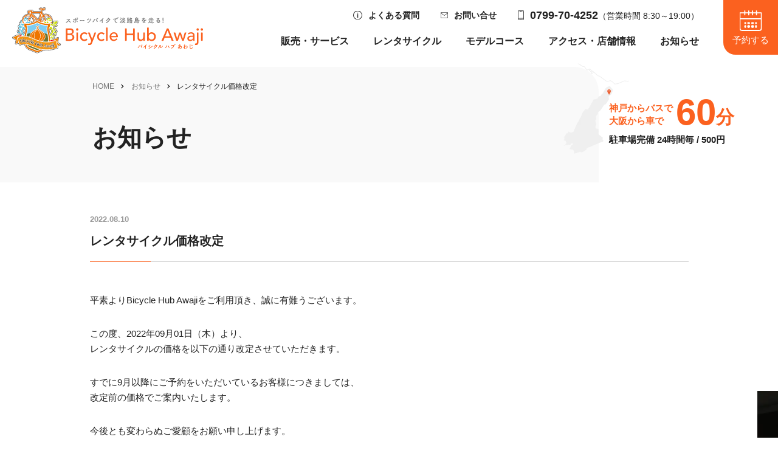

--- FILE ---
content_type: text/html; charset=UTF-8
request_url: https://awajibicycle.com/news/441/
body_size: 7746
content:

<!DOCTYPE html><html lang="ja"><head> <meta charset="UTF-8"> <meta name='robots' content='index, follow, max-image-preview:large, max-snippet:-1, max-video-preview:-1'/> <title>レンタサイクル価格改定 | Bicycle Hub Awaji（バイシクル ハブ あわじ）</title> <link rel="canonical" href="https://awajibicycle.com/news/441/"/> <meta property="og:locale" content="ja_JP"/> <meta property="og:type" content="article"/> <meta property="og:title" content="レンタサイクル価格改定 | Bicycle Hub Awaji（バイシクル ハブ あわじ）"/> <meta property="og:description" content="平素よりBicycle Hub Awajiをご利用頂き、誠に有難うございます。 この度、2022年09月01日（木）より、レンタサイクルの価格を以下の通り改定させていただきます。 すでに9月以降にご予約をいただいているお [&hellip;]"/> <meta property="og:url" content="https://awajibicycle.com/news/441/"/> <meta property="og:site_name" content="Bicycle Hub Awaji（バイシクル ハブ あわじ）"/> <meta property="article:published_time" content="2022-08-10T01:48:22+00:00"/> <meta property="article:modified_time" content="2022-08-27T02:34:44+00:00"/> <meta property="og:image" content="https://awajibicycle.com/common/uploads/ogp.jpg"/> <meta property="og:image:width" content="1200"/> <meta property="og:image:height" content="630"/> <meta property="og:image:type" content="image/jpeg"/> <meta name="author" content="BHA"/> <meta name="twitter:card" content="summary_large_image"/> <meta name="twitter:label1" content="執筆者"/> <meta name="twitter:data1" content="BHA"/> <meta name="twitter:label2" content="推定読み取り時間"/> <meta name="twitter:data2" content="1分"/> <link rel='stylesheet' id='wp-block-library-css' href='https://awajibicycle.com/inst-tmp/wp-includes/css/dist/block-library/style.min.css?ver=5.9.3' type='text/css' media='all'/><style id='global-styles-inline-css' type='text/css'>body{--wp--preset--color--black:#000;--wp--preset--color--cyan-bluish-gray:#abb8c3;--wp--preset--color--white:#fff;--wp--preset--color--pale-pink:#f78da7;--wp--preset--color--vivid-red:#cf2e2e;--wp--preset--color--luminous-vivid-orange:#ff6900;--wp--preset--color--luminous-vivid-amber:#fcb900;--wp--preset--color--light-green-cyan:#7bdcb5;--wp--preset--color--vivid-green-cyan:#00d084;--wp--preset--color--pale-cyan-blue:#8ed1fc;--wp--preset--color--vivid-cyan-blue:#0693e3;--wp--preset--color--vivid-purple:#9b51e0;--wp--preset--gradient--vivid-cyan-blue-to-vivid-purple:linear-gradient(135deg,rgba(6,147,227,1) 0%,#9b51e0 100%);--wp--preset--gradient--light-green-cyan-to-vivid-green-cyan:linear-gradient(135deg,#7adcb4 0%,#00d082 100%);--wp--preset--gradient--luminous-vivid-amber-to-luminous-vivid-orange:linear-gradient(135deg,rgba(252,185,0,1) 0%,rgba(255,105,0,1) 100%);--wp--preset--gradient--luminous-vivid-orange-to-vivid-red:linear-gradient(135deg,rgba(255,105,0,1) 0%,#cf2e2e 100%);--wp--preset--gradient--very-light-gray-to-cyan-bluish-gray:linear-gradient(135deg,#eee 0%,#a9b8c3 100%);--wp--preset--gradient--cool-to-warm-spectrum:linear-gradient(135deg,#4aeadc 0%,#9778d1 20%,#cf2aba 40%,#ee2c82 60%,#fb6962 80%,#fef84c 100%);--wp--preset--gradient--blush-light-purple:linear-gradient(135deg,#ffceec 0%,#9896f0 100%);--wp--preset--gradient--blush-bordeaux:linear-gradient(135deg,#fecda5 0%,#fe2d2d 50%,#6b003e 100%);--wp--preset--gradient--luminous-dusk:linear-gradient(135deg,#ffcb70 0%,#c751c0 50%,#4158d0 100%);--wp--preset--gradient--pale-ocean:linear-gradient(135deg,#fff5cb 0%,#b6e3d4 50%,#33a7b5 100%);--wp--preset--gradient--electric-grass:linear-gradient(135deg,#caf880 0%,#71ce7e 100%);--wp--preset--gradient--midnight:linear-gradient(135deg,#020381 0%,#2874fc 100%);--wp--preset--duotone--dark-grayscale:url(#wp-duotone-dark-grayscale);--wp--preset--duotone--grayscale:url(#wp-duotone-grayscale);--wp--preset--duotone--purple-yellow:url(#wp-duotone-purple-yellow);--wp--preset--duotone--blue-red:url(#wp-duotone-blue-red);--wp--preset--duotone--midnight:url(#wp-duotone-midnight);--wp--preset--duotone--magenta-yellow:url(#wp-duotone-magenta-yellow);--wp--preset--duotone--purple-green:url(#wp-duotone-purple-green);--wp--preset--duotone--blue-orange:url(#wp-duotone-blue-orange);--wp--preset--font-size--small:13px;--wp--preset--font-size--medium:20px;--wp--preset--font-size--large:36px;--wp--preset--font-size--x-large:42px}.has-black-color{color:var(--wp--preset--color--black)!important}.has-cyan-bluish-gray-color{color:var(--wp--preset--color--cyan-bluish-gray)!important}.has-white-color{color:var(--wp--preset--color--white)!important}.has-pale-pink-color{color:var(--wp--preset--color--pale-pink)!important}.has-vivid-red-color{color:var(--wp--preset--color--vivid-red)!important}.has-luminous-vivid-orange-color{color:var(--wp--preset--color--luminous-vivid-orange)!important}.has-luminous-vivid-amber-color{color:var(--wp--preset--color--luminous-vivid-amber)!important}.has-light-green-cyan-color{color:var(--wp--preset--color--light-green-cyan)!important}.has-vivid-green-cyan-color{color:var(--wp--preset--color--vivid-green-cyan)!important}.has-pale-cyan-blue-color{color:var(--wp--preset--color--pale-cyan-blue)!important}.has-vivid-cyan-blue-color{color:var(--wp--preset--color--vivid-cyan-blue)!important}.has-vivid-purple-color{color:var(--wp--preset--color--vivid-purple)!important}.has-black-background-color{background-color:var(--wp--preset--color--black)!important}.has-cyan-bluish-gray-background-color{background-color:var(--wp--preset--color--cyan-bluish-gray)!important}.has-white-background-color{background-color:var(--wp--preset--color--white)!important}.has-pale-pink-background-color{background-color:var(--wp--preset--color--pale-pink)!important}.has-vivid-red-background-color{background-color:var(--wp--preset--color--vivid-red)!important}.has-luminous-vivid-orange-background-color{background-color:var(--wp--preset--color--luminous-vivid-orange)!important}.has-luminous-vivid-amber-background-color{background-color:var(--wp--preset--color--luminous-vivid-amber)!important}.has-light-green-cyan-background-color{background-color:var(--wp--preset--color--light-green-cyan)!important}.has-vivid-green-cyan-background-color{background-color:var(--wp--preset--color--vivid-green-cyan)!important}.has-pale-cyan-blue-background-color{background-color:var(--wp--preset--color--pale-cyan-blue)!important}.has-vivid-cyan-blue-background-color{background-color:var(--wp--preset--color--vivid-cyan-blue)!important}.has-vivid-purple-background-color{background-color:var(--wp--preset--color--vivid-purple)!important}.has-black-border-color{border-color:var(--wp--preset--color--black)!important}.has-cyan-bluish-gray-border-color{border-color:var(--wp--preset--color--cyan-bluish-gray)!important}.has-white-border-color{border-color:var(--wp--preset--color--white)!important}.has-pale-pink-border-color{border-color:var(--wp--preset--color--pale-pink)!important}.has-vivid-red-border-color{border-color:var(--wp--preset--color--vivid-red)!important}.has-luminous-vivid-orange-border-color{border-color:var(--wp--preset--color--luminous-vivid-orange)!important}.has-luminous-vivid-amber-border-color{border-color:var(--wp--preset--color--luminous-vivid-amber)!important}.has-light-green-cyan-border-color{border-color:var(--wp--preset--color--light-green-cyan)!important}.has-vivid-green-cyan-border-color{border-color:var(--wp--preset--color--vivid-green-cyan)!important}.has-pale-cyan-blue-border-color{border-color:var(--wp--preset--color--pale-cyan-blue)!important}.has-vivid-cyan-blue-border-color{border-color:var(--wp--preset--color--vivid-cyan-blue)!important}.has-vivid-purple-border-color{border-color:var(--wp--preset--color--vivid-purple)!important}.has-vivid-cyan-blue-to-vivid-purple-gradient-background{background:var(--wp--preset--gradient--vivid-cyan-blue-to-vivid-purple)!important}.has-light-green-cyan-to-vivid-green-cyan-gradient-background{background:var(--wp--preset--gradient--light-green-cyan-to-vivid-green-cyan)!important}.has-luminous-vivid-amber-to-luminous-vivid-orange-gradient-background{background:var(--wp--preset--gradient--luminous-vivid-amber-to-luminous-vivid-orange)!important}.has-luminous-vivid-orange-to-vivid-red-gradient-background{background:var(--wp--preset--gradient--luminous-vivid-orange-to-vivid-red)!important}.has-very-light-gray-to-cyan-bluish-gray-gradient-background{background:var(--wp--preset--gradient--very-light-gray-to-cyan-bluish-gray)!important}.has-cool-to-warm-spectrum-gradient-background{background:var(--wp--preset--gradient--cool-to-warm-spectrum)!important}.has-blush-light-purple-gradient-background{background:var(--wp--preset--gradient--blush-light-purple)!important}.has-blush-bordeaux-gradient-background{background:var(--wp--preset--gradient--blush-bordeaux)!important}.has-luminous-dusk-gradient-background{background:var(--wp--preset--gradient--luminous-dusk)!important}.has-pale-ocean-gradient-background{background:var(--wp--preset--gradient--pale-ocean)!important}.has-electric-grass-gradient-background{background:var(--wp--preset--gradient--electric-grass)!important}.has-midnight-gradient-background{background:var(--wp--preset--gradient--midnight)!important}.has-small-font-size{font-size:var(--wp--preset--font-size--small)!important}.has-medium-font-size{font-size:var(--wp--preset--font-size--medium)!important}.has-large-font-size{font-size:var(--wp--preset--font-size--large)!important}.has-x-large-font-size{font-size:var(--wp--preset--font-size--x-large)!important}</style><style>:root{--lazy-loader-animation-duration:300ms}.lazyload{display:block}.lazyload,.lazyloading{opacity:0}.lazyloaded{opacity:1;transition:opacity 300ms;transition:opacity var(--lazy-loader-animation-duration)}.lazyloading{color:transparent;opacity:1;transition:opacity 300ms;transition:opacity var(--lazy-loader-animation-duration);background:url(data:image/svg+xml,%3Csvg%20width%3D%2244%22%20height%3D%2244%22%20xmlns%3D%22http%3A%2F%2Fwww.w3.org%2F2000%2Fsvg%22%20stroke%3D%22%23333333%22%3E%3Cg%20fill%3D%22none%22%20fill-rule%3D%22evenodd%22%20stroke-width%3D%222%22%3E%3Ccircle%20cx%3D%2222%22%20cy%3D%2222%22%20r%3D%221%22%3E%3Canimate%20attributeName%3D%22r%22%20begin%3D%220s%22%20dur%3D%221.8s%22%20values%3D%221%3B%2020%22%20calcMode%3D%22spline%22%20keyTimes%3D%220%3B%201%22%20keySplines%3D%220.165%2C%200.84%2C%200.44%2C%201%22%20repeatCount%3D%22indefinite%22%2F%3E%3Canimate%20attributeName%3D%22stroke-opacity%22%20begin%3D%220s%22%20dur%3D%221.8s%22%20values%3D%221%3B%200%22%20calcMode%3D%22spline%22%20keyTimes%3D%220%3B%201%22%20keySplines%3D%220.3%2C%200.61%2C%200.355%2C%201%22%20repeatCount%3D%22indefinite%22%2F%3E%3C%2Fcircle%3E%3Ccircle%20cx%3D%2222%22%20cy%3D%2222%22%20r%3D%221%22%3E%3Canimate%20attributeName%3D%22r%22%20begin%3D%22-0.9s%22%20dur%3D%221.8s%22%20values%3D%221%3B%2020%22%20calcMode%3D%22spline%22%20keyTimes%3D%220%3B%201%22%20keySplines%3D%220.165%2C%200.84%2C%200.44%2C%201%22%20repeatCount%3D%22indefinite%22%2F%3E%3Canimate%20attributeName%3D%22stroke-opacity%22%20begin%3D%22-0.9s%22%20dur%3D%221.8s%22%20values%3D%221%3B%200%22%20calcMode%3D%22spline%22%20keyTimes%3D%220%3B%201%22%20keySplines%3D%220.3%2C%200.61%2C%200.355%2C%201%22%20repeatCount%3D%22indefinite%22%2F%3E%3C%2Fcircle%3E%3C%2Fg%3E%3C%2Fsvg%3E) no-repeat;background-size:2em 2em;background-position:center center}.lazyloaded{animation-name:loaded;animation-duration:300ms;animation-duration:var(--lazy-loader-animation-duration);transition:none}@keyframes loaded {
	from {
		opacity: 0;
	}

	to {
		opacity: 1;
	}
}</style><script type="application/ld+json" class="yoast-schema-graph">{"@context":"https://schema.org","@graph":[{"@type":"Article","@id":"https://awajibicycle.com/news/441/#article","isPartOf":{"@id":"https://awajibicycle.com/news/441/"},"author":{"name":"BHA","@id":"https://awajibicycle.com/#/schema/person/5dbe26f5bb9a6e19b464f412e46b4c2b"},"headline":"レンタサイクル価格改定","datePublished":"2022-08-10T01:48:22+00:00","dateModified":"2022-08-27T02:34:44+00:00","mainEntityOfPage":{"@id":"https://awajibicycle.com/news/441/"},"wordCount":6,"commentCount":0,"publisher":{"@id":"https://awajibicycle.com/#organization"},"articleSection":["お知らせ"],"inLanguage":"ja","potentialAction":[{"@type":"CommentAction","name":"Comment","target":["https://awajibicycle.com/news/441/#respond"]}]},{"@type":"WebPage","@id":"https://awajibicycle.com/news/441/","url":"https://awajibicycle.com/news/441/","name":"レンタサイクル価格改定 | Bicycle Hub Awaji（バイシクル ハブ あわじ）","isPartOf":{"@id":"https://awajibicycle.com/#website"},"datePublished":"2022-08-10T01:48:22+00:00","dateModified":"2022-08-27T02:34:44+00:00","breadcrumb":{"@id":"https://awajibicycle.com/news/441/#breadcrumb"},"inLanguage":"ja","potentialAction":[{"@type":"ReadAction","target":["https://awajibicycle.com/news/441/"]}]},{"@type":"BreadcrumbList","@id":"https://awajibicycle.com/news/441/#breadcrumb","itemListElement":[{"@type":"ListItem","position":1,"name":"HOME","item":"https://awajibicycle.com/"},{"@type":"ListItem","position":2,"name":"お知らせ","item":"/news/"},{"@type":"ListItem","position":3,"name":"レンタサイクル価格改定"}]},{"@type":"WebSite","@id":"https://awajibicycle.com/#website","url":"https://awajibicycle.com/","name":"Bicycle Hub Awaji（バイシクル ハブ あわじ）","description":"","publisher":{"@id":"https://awajibicycle.com/#organization"},"potentialAction":[{"@type":"SearchAction","target":{"@type":"EntryPoint","urlTemplate":"https://awajibicycle.com/?s={search_term_string}"},"query-input":"required name=search_term_string"}],"inLanguage":"ja"},{"@type":"Organization","@id":"https://awajibicycle.com/#organization","name":"バイシクルハブ淡路","url":"https://awajibicycle.com/","sameAs":[],"logo":{"@type":"ImageObject","inLanguage":"ja","@id":"https://awajibicycle.com/#/schema/logo/image/","url":"https://awajibicycle.com/common/uploads/logo.jpg","contentUrl":"https://awajibicycle.com/common/uploads/logo.jpg","width":630,"height":630,"caption":"バイシクルハブ淡路"},"image":{"@id":"https://awajibicycle.com/#/schema/logo/image/"}},{"@type":"Person","@id":"https://awajibicycle.com/#/schema/person/5dbe26f5bb9a6e19b464f412e46b4c2b","name":"BHA","image":{"@type":"ImageObject","inLanguage":"ja","@id":"https://awajibicycle.com/#/schema/person/image/","url":"https://secure.gravatar.com/avatar/7623c5b4ad3e6d2bcbcdd7f4312b34bb?s=96&d=mm&r=g","contentUrl":"https://secure.gravatar.com/avatar/7623c5b4ad3e6d2bcbcdd7f4312b34bb?s=96&d=mm&r=g","caption":"BHA"},"url":"https://awajibicycle.com/author/bha/"}]}</script><link rel='dns-prefetch' href='//s.w.org'/><link rel="https://api.w.org/" href="https://awajibicycle.com/wp-json/"/><link rel="alternate" type="application/json" href="https://awajibicycle.com/wp-json/wp/v2/posts/441"/><link rel="alternate" type="application/json+oembed" href="https://awajibicycle.com/wp-json/oembed/1.0/embed?url=https%3A%2F%2Fawajibicycle.com%2Fnews%2F441%2F"/><link rel="alternate" type="text/xml+oembed" href="https://awajibicycle.com/wp-json/oembed/1.0/embed?url=https%3A%2F%2Fawajibicycle.com%2Fnews%2F441%2F&#038;format=xml"/><noscript><style>.lazyload{display:none}.lazyload[class*="lazy-loader-background-element-"]{display:block;opacity:1}</style></noscript><noscript><style>.lazyload[data-src]{display:none!important}</style></noscript><style>.lazyload{background-image:none!important}.lazyload:before{background-image:none!important}</style> <meta name="viewport" content="width=device-width, initial-scale=1, minimum-scale=1"> <meta name="format-detection" content="telephone=on"> <meta name="thumbnail" content="https://awajibicycle.com/tmb.jpg"> <link rel="apple-touch-icon" sizes="180x180" href="/apple-touch-icon.png"> <link rel="icon" type="image/png" sizes="32x32" href="/favicon-32x32.png"> <link rel="icon" type="image/png" sizes="16x16" href="/favicon-16x16.png"> <link rel="manifest" href="/site.webmanifest"> <link rel="mask-icon" href="/safari-pinned-tab.svg" color="#5bbad5"> <meta name="msapplication-TileColor" content="#ffffff"> <meta name="theme-color" content="#ffffff"> <link href="/common/css/common.css?1766722501" rel="stylesheet"><script src="https://code.jquery.com/jquery-3.6.3.min.js" integrity="sha256-pvPw+upLPUjgMXY0G+8O0xUf+/Im1MZjXxxgOcBQBXU=" crossorigin="anonymous"></script> <script async src="https://www.googletagmanager.com/gtag/js?id=G-BECXN5MGVS"></script> <script>window.dataLayer=window.dataLayer||[];function gtag(){dataLayer.push(arguments);}gtag('js',new Date());gtag('config','G-BECXN5MGVS');</script></head><body class="news"><noscript><meta HTTP-EQUIV="refresh" content="0;url='https://awajibicycle.com/news/441/?PageSpeed=noscript'" /><style><!--table,div,span,font,p{display:none} --></style><div style="display:block">Please click <a href="https://awajibicycle.com/news/441/?PageSpeed=noscript">here</a> if you are not redirected within a few seconds.</div></noscript>
<script data-cfasync="false" data-no-defer="1">var ewww_webp_supported=false;</script><div id="wrapper"><header id="header"> <div class="header"> <p class="logo"> <a href="/"><img src="[data-uri]" alt="スポーツバイクで淡路島を走る！Bicycle Hub Awaji バイシクル ハブ あわじ" width="314" height="75" data-src="/common/img/logo.svg" decoding="async" class="lazyload"><noscript><img src="/common/img/logo.svg" alt="スポーツバイクで淡路島を走る！Bicycle Hub Awaji バイシクル ハブ あわじ" width="314" height="75" data-eio="l"></noscript></a> </p> <nav id="menu"> <div class="menu-inner"> <div class="subnav"> <p class="link-faq"><a href="/faq/">よくある質問</a></p> <p class="link-contact"><a href="/contact/">お問い合せ</a></p> <p class="link-tel"><span class="tel-link">0799-70-4252</span>（営業時間 8:30～19:00）</p> </div> <ul id="gnav"> <li class="list-sp"><a href="/">HOME</a></li> <li class="detail-on"> <a href="/store/">販売・サービス</a> <ul> <li><a href="/store/#sec-idmatch">クリートフィット</a></li> <li><a href="/store/#sec-brand">取り扱いブランド</a></li> <li><a href="/store/#sec-maintenance">メンテナンス・修理</a></li> </ul> </li> <li class="detail-on"> <a href="/rental/">レンタサイクル</a> <ul> <li><a href="/rental/#sec-lineup">自転車ラインナップ</a></li> <li><a href="/rental/#sec-price">料金・利用時間</a></li> <li><a href="/rental/#sec-support">レンタルの流れ</a></li> <li><a href="/rental/#sec-rule">持ち物・保険</a></li> <li><a href="/rental/embark/">乗り出しサービス</a></li> <li><a href="/rental/drop/">乗り捨てサービス</a></li> <li><a href="/rental/plan/">BHA初心者プラン</a></li> </ul> </li> <li class="detail-on"> <a href="/course/">モデルコース</a> <ul> <li><a href="https://awajibicycle.com/course/118">明石海峡大橋コース</a></li> <li><a href="https://awajibicycle.com/course/197">きいろい玉ねぎコース</a></li> <li><a href="https://awajibicycle.com/course/191">イザナギコース</a></li> <li><a href="https://awajibicycle.com/course/188">西海岸コース</a></li> <li><a href="https://awajibicycle.com/course/183">棚田コース</a></li> <li><a href="https://awajibicycle.com/course/177">アワイチショート</a></li> <li><a href="https://awajibicycle.com/course/167">アワイチ（淡路島一周）</a></li> <li><a href="/common/pdf/%E9%AB%98%E4%BD%8E%E5%B7%AEMAP.pdf" target="_blank">距離・高低差MAP</a></li> </ul> </li> <li class="detail-on"> <a href="/shop/">アクセス・店舗情報</a> <ul> <li><a href="/shop/#sec-manager">マネージャー紹介</a></li> <li><a href="/shop/#sec-floor">施設案内</a></li> <li><a href="/shop/#sec-access">交通アクセス</a></li> <li><a href="/shop/#sec-calendar">営業日カレンダー</a></li> </ul> </li> <li><a href="/news/">お知らせ</a></li> <li class="list-sp"><a href="/faq/">よくある質問</a></li> <li class="list-sp"><a href="/contact/">お問い合せ</a></li> </ul> <ul class="subnav-sp"> <li><a href="/shop/#sec-company">会社概要</a></li> <li><a href="/policy/">プライバシーポリシー</a></li> </ul> <div class="sp-info"> <p class="logo"><img src="[data-uri]" alt="Bicycle Hub Awaji" width="80" height="74" data-src="/common/img/logo_menu.svg" decoding="async" class="lazyload"><noscript><img src="/common/img/logo_menu.svg" alt="Bicycle Hub Awaji" width="80" height="74" data-eio="l"></noscript></p> <p class="txt">お問合せ・予約</p> <p class="tel"><span>Tel.</span><a href="tel:0799-70-4252">0799-70-4252</a><br>（営業時間 8:30～19:00）</p> <p class="btn-reserve"><a href="/reserve/"><span>予約はこちら</span></a></p> <p class="address">兵庫県淡路市浦657 <br class="sp">道の駅東浦ターミナルパーク<br/>東浦物産館103</p> </div> </div> </nav> </div></header><main id="main"> <div class="page-header"> <div class="inner"> <p class="breadcrumbs"><span><span><a href="https://awajibicycle.com/">HOME</a> <span><a href="/news/">お知らせ</a> <span class="breadcrumb_last" aria-current="page">レンタサイクル価格改定</span></span></span></span></p> <div class="txt-wrap"> <p class="ttl">お知らせ</p> </div> <div class="traffic-guide"> <div class="txt01"> <p>神戸からバスで<br>大阪から車で</p> <p><span>60</span>分</p> </div> <p class="txt02">駐車場完備 24時間毎 / 500円</p> </div> </div> </div> <div class="main"><section class="sec-news"> <div class="inner"> <div class="cont-article"> <div class="ttl-wrap"> <time datetime="2022-08-10">2022.08.10</time> <h1>レンタサイクル価格改定</h1> </div> <article class="article"> <p>平素よりBicycle Hub Awajiをご利用頂き、誠に有難うございます。</p><p>この度、2022年09月01日（木）より、<br>レンタサイクルの価格を以下の通り改定させていただきます。</p><p>すでに9月以降にご予約をいただいているお客様につきましては、<br>改定前の価格でご案内いたします。</p><p>今後とも変わらぬご愛顧をお願い申し上げます。</p><figure class="wp-block-table"><table><tbody><tr><td><strong>レンタサイクル種類</strong></td><td><strong>改定後の価格</strong></td></tr><tr><td>ロードバイク（アルミフレーム）　</td><td>【5,000円/日】(税込)</td></tr><tr><td>ロードバイク（カーボンフレーム）</td><td>【7,000円/日】(税込)</td></tr><tr><td>クロスバイク </td><td>【3,000円/日】(税込)</td></tr><tr><td>E-BIKE </td><td>【6,000円/日】(税込)</td></tr><tr><td>Pegシングル　</td><td>【2,000円/日】(税込)</td></tr><tr><td>Pegロード　</td><td>【4,000円/日】(税込)</td></tr></tbody></table></figure> </article> <ul class="pager-wrap"> <li class="prev"><a href="https://awajibicycle.com/news/236/" rel="prev">前の記事へ</a></li> <li class="all"><a href="https://awajibicycle.com/news/" class="back">お知らせ一覧</a></li> <li class="next"><a href="https://awajibicycle.com/news/438/" rel="next">次の記事へ</a></li> </ul> </div> </div></section> </div> <section class="common-access"> <div class="inner"> <div class="cont"> <h2 class="ttl">アクセス</h2> <div class="column02"> <div class="txt-column"> <p class="logo"><img src="[data-uri]" alt="スポーツバイクで淡路島を走る！Bicycle Hub Awaji バイシクル ハブ あわじ" width="314" height="75" data-src="/common/img/logo.svg" decoding="async" class="lazyload"><noscript><img src="/common/img/logo.svg" alt="スポーツバイクで淡路島を走る！Bicycle Hub Awaji バイシクル ハブ あわじ" width="314" height="75" data-eio="l"></noscript></p> <div class="info-wrap"> <dl> <div> <dt><span>営業時間</span></dt> <dd><em>8:30～19:00</em>【レンタルの返却 17:00まで】<br>※冬季期間（11月下旬〜2月）に限り【レンタルの返却 16:30まで】</dd> </div> <div> <dt><span>住所</span></dt> <dd>兵庫県淡路市浦657 <br class="sp">道の駅東浦ターミナルパーク東浦物産館103</dd> </div> </dl> </div> <p class="tel"><span class="txt">Tel.</span><span class="tel-link">0799-70-4252</span><br>（営業時間　8:30～19:00）</p> <ul class="btn-list"> <li><a href="/shop/">アクセス方法</a></li> <li><a href="https://goo.gl/maps/Z3kVjW5ubWsTYzp4A" target="_blank">GOOGLE MAPで見る</a></li> </ul> </div> <div class="map"> <iframe loading="lazy" data-src="https://www.google.com/maps/embed?pb=!1m18!1m12!1m3!1d3286.5970748836417!2d134.98959985143887!3d34.53843498038077!2m3!1f0!2f0!3f0!3m2!1i1024!2i768!4f13.1!3m3!1m2!1s0x3554cd30929a7f09%3A0x4925ac718dccd038!2z44OQ44Kk44K344Kv44OrIOODj-ODliDjgYLjgo_jgZg!5e0!3m2!1sja!2sjp!4v1643076251042!5m2!1sja!2sjp" class="lazyload"></iframe> </div> </div> </div> </div> </section> </main> <footer id="footer"> <div class="footer-nav-wrap"> <p class="logo"><img src="[data-uri]" alt="スポーツバイクで淡路島を走る！Bicycle Hub Awaji バイシクル ハブ あわじ" width="314" height="75" data-src="/common/img/logo.svg" decoding="async" class="lazyload"><noscript><img src="/common/img/logo.svg" alt="スポーツバイクで淡路島を走る！Bicycle Hub Awaji バイシクル ハブ あわじ" width="314" height="75" data-eio="l"></noscript></p> <ul class="footer-nav"> <li><a href="/store/">ショップ</a> <ul> <li><a href="/store/#sec-idmatch">クリートフィット</a></li> <li><a href="/store/#sec-brand">取り扱いブランド</a></li> <li><a href="/store/#sec-maintenance">メンテナンス</a></li> </ul> </li> <li><a href="/rental/">レンタサイクル</a> <ul> <li><a href="/rental/#sec-lineup">自転車ラインナップ</a></li> <li><a href="/rental/#sec-price">料金・利用時間</a></li> <li><a href="/rental/#sec-support">レンタルの流れ</a></li> <li><a href="/rental/#sec-rule">持ち物・保健</a></li> <li><a href="/rental/embark/">乗り出しサービス</a></li> <li><a href="/rental/drop/">乗り捨てサービス</a></li> <li><a href="/rental/plan/">BHA初心者プラン</a></li> </ul> </li> <li><a href="/course/">モデルコース</a> <ul> <li><a href="https://awajibicycle.com/course/118">明石海峡大橋コース</a></li> <li><a href="https://awajibicycle.com/course/197">きいろい玉ねぎコース</a></li> <li><a href="https://awajibicycle.com/course/191">イザナギコース</a></li> <li><a href="https://awajibicycle.com/course/188">西海岸コース</a></li> <li><a href="https://awajibicycle.com/course/183">棚田コース</a></li> <li><a href="https://awajibicycle.com/course/177">アワイチショート</a></li> <li><a href="https://awajibicycle.com/course/167">アワイチ（淡路島一周）</a></li> <li><a href="/common/pdf/%E9%AB%98%E4%BD%8E%E5%B7%AEMAP.pdf" target="_blank">距離・高低差MAP</a></li> </ul> </li> <li><a href="/shop/">アクセス・店舗情報</a> <ul> <li><a href="/shop/#sec-manager">マネージャー紹介</a></li> <li><a href="/shop/#sec-floor">施設案内</a></li> <li><a href="/shop/#sec-access">交通アクセス</a></li> </ul> </li> <li> <ul class="sub"> <li><a href="/news/">お知らせ</a></li> <li><a href="/faq/">よくある質問</a></li> <li><a href="/shop/#sec-company">会社概要</a></li> <li><a href="/policy/">プライバシーポリシー</a></li> </ul> </li> </ul> </div> <div class="footer-cont"> <div class="access-info"> <p class="logo"><img src="[data-uri]" alt="スポーツバイクで淡路島を走る！Bicycle Hub Awaji バイシクル ハブ あわじ" width="314" height="75" data-src="/common/img/logo.svg" decoding="async" class="lazyload"><noscript><img src="/common/img/logo.svg" alt="スポーツバイクで淡路島を走る！Bicycle Hub Awaji バイシクル ハブ あわじ" width="314" height="75" data-eio="l"></noscript></p> <dl> <div> <dt><span>営業時間</span></dt> <dd><em>8:30～19:00</em>【レンタルの返却 17:00まで】<br>※冬季期間（11月下旬〜2月）に限り【レンタルの返却 16:30まで】</dd> </div> <div> <dt><span>住所</span></dt> <dd>兵庫県淡路市浦657 <br class="sp">道の駅東浦ターミナルパーク東浦物産館103</dd> </div> </dl> <div class="traffic-guide"> <div class="txt01"> <p>神戸からバスで<br>大阪から車で</p> <p><span>60</span>分</p> </div> <p class="txt02">駐車場完備 24時間毎 / 500円</p> </div> </div> <div class="cont-bottom"> <div class="tel-info"> <p>お問合せ・予約</p> <p class="tel"><span class="txt">Tel.</span><span class="tel-link">0799-70-4252</span><br>（営業時間　8:30～19:00）</p> </div> <div class="btn-info"> <ul> <li class="btn-contact"><a href="/contact/"><span>お問合せ</span></a></li> <li class="btn-reserve"><a href="/reserve/"><span>予約する</span></a></li> </ul> </div> </div> </div> <p class="copy"><small>&copy;2022 Bicycle Hub Awaji.</small></p> </footer> <div class="menu-button"> <span class="menu-line-top"></span> <span class="menu-line-center"></span> <span class="menu-line-bottom"></span> <p class="txt-menu">MENU</p><p class="txt-close">閉じる</p> </div> <div class="menubtn-reserve"><a href="/reserve/"><span>予約する</span></a></div></div><script type='text/javascript' id='eio-lazy-load-js-before'>var eio_lazy_vars={"exactdn_domain":"","skip_autoscale":0,"threshold":0};</script><script type='text/javascript' src='https://awajibicycle.com/common/plugins/ewww-image-optimizer/includes/lazysizes.min.js?ver=693' id='eio-lazy-load-js'></script><script type='text/javascript' src='https://awajibicycle.com/common/plugins/lazy-loading-responsive-images/js/lazysizes.min.js?ver=1740633003' id='lazysizes-js'></script><script type='text/javascript' src='https://awajibicycle.com/common/plugins/lazy-loading-responsive-images/js/ls.native-loading.min.js?ver=1740633003' id='lazysizes-native-loading-js'></script><script defer src="/common/js/common.js?1766722501"></script><script defer src="/common/js/calendar.js?1766722501"></script></body></html>


--- FILE ---
content_type: text/css
request_url: https://awajibicycle.com/common/css/common.css?1766722501
body_size: 35489
content:
@font-face{font-family:swiper-icons;font-style:normal;font-weight:400;src:url("data:application/font-woff;charset=utf-8;base64, [base64]//wADZ2x5ZgAAAywAAADMAAAD2MHtryVoZWFkAAABbAAAADAAAAA2E2+eoWhoZWEAAAGcAAAAHwAAACQC9gDzaG10eAAAAigAAAAZAAAArgJkABFsb2NhAAAC0AAAAFoAAABaFQAUGG1heHAAAAG8AAAAHwAAACAAcABAbmFtZQAAA/gAAAE5AAACXvFdBwlwb3N0AAAFNAAAAGIAAACE5s74hXjaY2BkYGAAYpf5Hu/j+W2+MnAzMYDAzaX6QjD6/4//Bxj5GA8AuRwMYGkAPywL13jaY2BkYGA88P8Agx4j+/8fQDYfA1AEBWgDAIB2BOoAeNpjYGRgYNBh4GdgYgABEMnIABJzYNADCQAACWgAsQB42mNgYfzCOIGBlYGB0YcxjYGBwR1Kf2WQZGhhYGBiYGVmgAFGBiQQkOaawtDAoMBQxXjg/wEGPcYDDA4wNUA2CCgwsAAAO4EL6gAAeNpj2M0gyAACqxgGNWBkZ2D4/wMA+xkDdgAAAHjaY2BgYGaAYBkGRgYQiAHyGMF8FgYHIM3DwMHABGQrMOgyWDLEM1T9/w8UBfEMgLzE////P/5//f/V/xv+r4eaAAeMbAxwIUYmIMHEgKYAYjUcsDAwsLKxc3BycfPw8jEQA/[base64]/uznmfPFBNODM2K7MTQ45YEAZqGP81AmGGcF3iPqOop0r1SPTaTbVkfUe4HXj97wYE+yNwWYxwWu4v1ugWHgo3S1XdZEVqWM7ET0cfnLGxWfkgR42o2PvWrDMBSFj/IHLaF0zKjRgdiVMwScNRAoWUoH78Y2icB/yIY09An6AH2Bdu/UB+yxopYshQiEvnvu0dURgDt8QeC8PDw7Fpji3fEA4z/PEJ6YOB5hKh4dj3EvXhxPqH/SKUY3rJ7srZ4FZnh1PMAtPhwP6fl2PMJMPDgeQ4rY8YT6Gzao0eAEA409DuggmTnFnOcSCiEiLMgxCiTI6Cq5DZUd3Qmp10vO0LaLTd2cjN4fOumlc7lUYbSQcZFkutRG7g6JKZKy0RmdLY680CDnEJ+UMkpFFe1RN7nxdVpXrC4aTtnaurOnYercZg2YVmLN/d/gczfEimrE/fs/bOuq29Zmn8tloORaXgZgGa78yO9/cnXm2BpaGvq25Dv9S4E9+5SIc9PqupJKhYFSSl47+Qcr1mYNAAAAeNptw0cKwkAAAMDZJA8Q7OUJvkLsPfZ6zFVERPy8qHh2YER+3i/BP83vIBLLySsoKimrqKqpa2hp6+jq6RsYGhmbmJqZSy0sraxtbO3sHRydnEMU4uR6yx7JJXveP7WrDycAAAAAAAH//wACeNpjYGRgYOABYhkgZgJCZgZNBkYGLQZtIJsFLMYAAAw3ALgAeNolizEKgDAQBCchRbC2sFER0YD6qVQiBCv/H9ezGI6Z5XBAw8CBK/m5iQQVauVbXLnOrMZv2oLdKFa8Pjuru2hJzGabmOSLzNMzvutpB3N42mNgZGBg4GKQYzBhYMxJLMlj4GBgAYow/P/PAJJhLM6sSoWKfWCAAwDAjgbRAAB42mNgYGBkAIIbCZo5IPrmUn0hGA0AO8EFTQAA") format("woff")}:root{--swiper-theme-color:#007aff}.swiper-container{list-style:none;margin-left:auto;margin-right:auto;overflow:hidden;padding:0;position:relative;z-index:1}.swiper-container-vertical>.swiper-wrapper{-webkit-box-orient:vertical;-webkit-box-direction:normal;-ms-flex-direction:column;flex-direction:column}.swiper-wrapper{-webkit-box-sizing:content-box;box-sizing:content-box;display:-webkit-box;display:-ms-flexbox;display:flex;height:100%;position:relative;-webkit-transition-property:-webkit-transform;transition-property:-webkit-transform;transition-property:transform;transition-property:transform,-webkit-transform;width:100%;z-index:1}.swiper-container-android .swiper-slide,.swiper-wrapper{-webkit-transform:translateZ(0);transform:translateZ(0)}.swiper-container-multirow>.swiper-wrapper{-ms-flex-wrap:wrap;flex-wrap:wrap}.swiper-container-multirow-column>.swiper-wrapper{-webkit-box-orient:vertical;-webkit-box-direction:normal;-ms-flex-direction:column;flex-direction:column;-ms-flex-wrap:wrap;flex-wrap:wrap}.swiper-container-free-mode>.swiper-wrapper{margin:0 auto;-webkit-transition-timing-function:ease-out;transition-timing-function:ease-out}.swiper-container-pointer-events{-ms-touch-action:pan-y;touch-action:pan-y}.swiper-container-pointer-events.swiper-container-vertical{-ms-touch-action:pan-x;touch-action:pan-x}.swiper-slide{-ms-flex-negative:0;flex-shrink:0;height:100%;position:relative;-webkit-transition-property:-webkit-transform;transition-property:-webkit-transform;transition-property:transform;transition-property:transform,-webkit-transform;width:100%}.swiper-slide-invisible-blank{visibility:hidden}.swiper-container-autoheight,.swiper-container-autoheight .swiper-slide{height:auto}.swiper-container-autoheight .swiper-wrapper{-webkit-box-align:start;-ms-flex-align:start;align-items:flex-start;-webkit-transition-property:height,-webkit-transform;transition-property:height,-webkit-transform;transition-property:transform,height;transition-property:transform,height,-webkit-transform}.swiper-container-3d{-webkit-perspective:1200px;perspective:1200px}.swiper-container-3d .swiper-cube-shadow,.swiper-container-3d .swiper-slide,.swiper-container-3d .swiper-slide-shadow-bottom,.swiper-container-3d .swiper-slide-shadow-left,.swiper-container-3d .swiper-slide-shadow-right,.swiper-container-3d .swiper-slide-shadow-top,.swiper-container-3d .swiper-wrapper{-webkit-transform-style:preserve-3d;transform-style:preserve-3d}.swiper-container-3d .swiper-slide-shadow-bottom,.swiper-container-3d .swiper-slide-shadow-left,.swiper-container-3d .swiper-slide-shadow-right,.swiper-container-3d .swiper-slide-shadow-top{height:100%;left:0;pointer-events:none;position:absolute;top:0;width:100%;z-index:10}.swiper-container-3d .swiper-slide-shadow-left{background-image:-webkit-gradient(linear,right top,left top,from(rgba(0,0,0,.5)),to(transparent));background-image:-webkit-linear-gradient(right,rgba(0,0,0,.5),transparent);background-image:linear-gradient(270deg,rgba(0,0,0,.5),transparent)}.swiper-container-3d .swiper-slide-shadow-right{background-image:-webkit-gradient(linear,left top,right top,from(rgba(0,0,0,.5)),to(transparent));background-image:-webkit-linear-gradient(left,rgba(0,0,0,.5),transparent);background-image:linear-gradient(90deg,rgba(0,0,0,.5),transparent)}.swiper-container-3d .swiper-slide-shadow-top{background-image:-webkit-gradient(linear,left bottom,left top,from(rgba(0,0,0,.5)),to(transparent));background-image:-webkit-linear-gradient(bottom,rgba(0,0,0,.5),transparent);background-image:linear-gradient(0deg,rgba(0,0,0,.5),transparent)}.swiper-container-3d .swiper-slide-shadow-bottom{background-image:-webkit-gradient(linear,left top,left bottom,from(rgba(0,0,0,.5)),to(transparent));background-image:-webkit-linear-gradient(top,rgba(0,0,0,.5),transparent);background-image:linear-gradient(180deg,rgba(0,0,0,.5),transparent)}.swiper-container-css-mode>.swiper-wrapper{-ms-overflow-style:none;overflow:auto;scrollbar-width:none}.swiper-container-css-mode>.swiper-wrapper::-webkit-scrollbar{display:none}.swiper-container-css-mode>.swiper-wrapper>.swiper-slide{scroll-snap-align:start start}.swiper-container-horizontal.swiper-container-css-mode>.swiper-wrapper{-ms-scroll-snap-type:x mandatory;scroll-snap-type:x mandatory}.swiper-container-vertical.swiper-container-css-mode>.swiper-wrapper{-ms-scroll-snap-type:y mandatory;scroll-snap-type:y mandatory}:root{--swiper-navigation-size:44px}.swiper-button-next,.swiper-button-prev{-webkit-box-align:center;-ms-flex-align:center;-webkit-box-pack:center;-ms-flex-pack:center;align-items:center;color:var(--swiper-navigation-color,var(--swiper-theme-color));cursor:pointer;display:-webkit-box;display:-ms-flexbox;display:flex;height:var(--swiper-navigation-size);justify-content:center;margin-top:calc(0px - var(--swiper-navigation-size)/2);position:absolute;top:50%;width:calc(var(--swiper-navigation-size)/44*27);z-index:10}.swiper-button-next.swiper-button-disabled,.swiper-button-prev.swiper-button-disabled{cursor:auto;opacity:.35;pointer-events:none}.swiper-button-next:after,.swiper-button-prev:after{font-family:swiper-icons;font-size:var(--swiper-navigation-size);font-variant:normal;letter-spacing:0;line-height:1;text-transform:none!important;text-transform:none}.swiper-button-prev,.swiper-container-rtl .swiper-button-next{left:10px;right:auto}.swiper-button-prev:after,.swiper-container-rtl .swiper-button-next:after{content:"prev"}.swiper-button-next,.swiper-container-rtl .swiper-button-prev{left:auto;right:10px}.swiper-button-next:after,.swiper-container-rtl .swiper-button-prev:after{content:"next"}.swiper-button-next.swiper-button-white,.swiper-button-prev.swiper-button-white{--swiper-navigation-color:#fff}.swiper-button-next.swiper-button-black,.swiper-button-prev.swiper-button-black{--swiper-navigation-color:#000}.swiper-button-lock{display:none}.swiper-pagination{position:absolute;text-align:center;-webkit-transform:translateZ(0);transform:translateZ(0);-webkit-transition:opacity .3s;transition:opacity .3s;z-index:10}.swiper-pagination.swiper-pagination-hidden{opacity:0}.swiper-container-horizontal>.swiper-pagination-bullets,.swiper-pagination-custom,.swiper-pagination-fraction{bottom:10px;left:0;width:100%}.swiper-pagination-bullets-dynamic{font-size:0;overflow:hidden}.swiper-pagination-bullets-dynamic .swiper-pagination-bullet{position:relative;-webkit-transform:scale(.33);transform:scale(.33)}.swiper-pagination-bullets-dynamic .swiper-pagination-bullet-active,.swiper-pagination-bullets-dynamic .swiper-pagination-bullet-active-main{-webkit-transform:scale(1);transform:scale(1)}.swiper-pagination-bullets-dynamic .swiper-pagination-bullet-active-prev{-webkit-transform:scale(.66);transform:scale(.66)}.swiper-pagination-bullets-dynamic .swiper-pagination-bullet-active-prev-prev{-webkit-transform:scale(.33);transform:scale(.33)}.swiper-pagination-bullets-dynamic .swiper-pagination-bullet-active-next{-webkit-transform:scale(.66);transform:scale(.66)}.swiper-pagination-bullets-dynamic .swiper-pagination-bullet-active-next-next{-webkit-transform:scale(.33);transform:scale(.33)}.swiper-pagination-bullet{background:#000;border-radius:50%;display:inline-block;height:8px;opacity:.2;width:8px}button.swiper-pagination-bullet{-webkit-appearance:none;-moz-appearance:none;appearance:none;border:none;-webkit-box-shadow:none;box-shadow:none;margin:0;padding:0}.swiper-pagination-clickable .swiper-pagination-bullet{cursor:pointer}.swiper-pagination-bullet:only-child{display:none!important}.swiper-pagination-bullet-active{background:var(--swiper-pagination-color,var(--swiper-theme-color));opacity:1}.swiper-container-vertical>.swiper-pagination-bullets{right:10px;top:50%;-webkit-transform:translate3d(0,-50%,0);transform:translate3d(0,-50%,0)}.swiper-container-vertical>.swiper-pagination-bullets .swiper-pagination-bullet{display:block;margin:6px 0}.swiper-container-vertical>.swiper-pagination-bullets.swiper-pagination-bullets-dynamic{top:50%;-webkit-transform:translateY(-50%);transform:translateY(-50%);width:8px}.swiper-container-vertical>.swiper-pagination-bullets.swiper-pagination-bullets-dynamic .swiper-pagination-bullet{display:inline-block;-webkit-transition:top .2s,-webkit-transform .2s;transition:top .2s,-webkit-transform .2s;transition:transform .2s,top .2s;transition:transform .2s,top .2s,-webkit-transform .2s}.swiper-container-horizontal>.swiper-pagination-bullets .swiper-pagination-bullet{margin:0 4px}.swiper-container-horizontal>.swiper-pagination-bullets.swiper-pagination-bullets-dynamic{left:50%;-webkit-transform:translateX(-50%);transform:translateX(-50%);white-space:nowrap}.swiper-container-horizontal>.swiper-pagination-bullets.swiper-pagination-bullets-dynamic .swiper-pagination-bullet{-webkit-transition:left .2s,-webkit-transform .2s;transition:left .2s,-webkit-transform .2s;transition:transform .2s,left .2s;transition:transform .2s,left .2s,-webkit-transform .2s}.swiper-container-horizontal.swiper-container-rtl>.swiper-pagination-bullets-dynamic .swiper-pagination-bullet{-webkit-transition:right .2s,-webkit-transform .2s;transition:right .2s,-webkit-transform .2s;transition:transform .2s,right .2s;transition:transform .2s,right .2s,-webkit-transform .2s}.swiper-pagination-progressbar{background:rgba(0,0,0,.25);position:absolute}.swiper-pagination-progressbar .swiper-pagination-progressbar-fill{background:var(--swiper-pagination-color,var(--swiper-theme-color));height:100%;left:0;position:absolute;top:0;-webkit-transform:scale(0);transform:scale(0);-webkit-transform-origin:left top;transform-origin:left top;width:100%}.swiper-container-rtl .swiper-pagination-progressbar .swiper-pagination-progressbar-fill{-webkit-transform-origin:right top;transform-origin:right top}.swiper-container-horizontal>.swiper-pagination-progressbar,.swiper-container-vertical>.swiper-pagination-progressbar.swiper-pagination-progressbar-opposite{height:4px;left:0;top:0;width:100%}.swiper-container-horizontal>.swiper-pagination-progressbar.swiper-pagination-progressbar-opposite,.swiper-container-vertical>.swiper-pagination-progressbar{height:100%;left:0;top:0;width:4px}.swiper-pagination-white{--swiper-pagination-color:#fff}.swiper-pagination-black{--swiper-pagination-color:#000}.swiper-pagination-lock{display:none}.swiper-scrollbar{background:rgba(0,0,0,.1);border-radius:10px;position:relative;-ms-touch-action:none}.swiper-container-horizontal>.swiper-scrollbar{bottom:3px;height:5px;left:1%;position:absolute;width:98%;z-index:50}.swiper-container-vertical>.swiper-scrollbar{height:98%;position:absolute;right:3px;top:1%;width:5px;z-index:50}.swiper-scrollbar-drag{background:rgba(0,0,0,.5);border-radius:10px;height:100%;left:0;position:relative;top:0;width:100%}.swiper-scrollbar-cursor-drag{cursor:move}.swiper-scrollbar-lock{display:none}.swiper-zoom-container{-webkit-box-pack:center;-ms-flex-pack:center;-webkit-box-align:center;-ms-flex-align:center;align-items:center;display:-webkit-box;display:-ms-flexbox;display:flex;height:100%;justify-content:center;text-align:center;width:100%}.swiper-zoom-container>canvas,.swiper-zoom-container>img,.swiper-zoom-container>svg{max-height:100%;max-width:100%;-o-object-fit:contain;object-fit:contain}.swiper-slide-zoomed{cursor:move}.swiper-lazy-preloader{-webkit-animation:swiper-preloader-spin 1s linear infinite;animation:swiper-preloader-spin 1s linear infinite;border:4px solid var(--swiper-preloader-color,var(--swiper-theme-color));border-radius:50%;border-top:4px solid transparent;-webkit-box-sizing:border-box;box-sizing:border-box;height:42px;left:50%;margin-left:-21px;margin-top:-21px;position:absolute;top:50%;-webkit-transform-origin:50%;transform-origin:50%;width:42px;z-index:10}.swiper-lazy-preloader-white{--swiper-preloader-color:#fff}.swiper-lazy-preloader-black{--swiper-preloader-color:#000}@-webkit-keyframes swiper-preloader-spin{to{-webkit-transform:rotate(1turn);transform:rotate(1turn)}}@keyframes swiper-preloader-spin{to{-webkit-transform:rotate(1turn);transform:rotate(1turn)}}.swiper-container .swiper-notification{left:0;opacity:0;pointer-events:none;position:absolute;top:0;z-index:-1000}.swiper-container-fade.swiper-container-free-mode .swiper-slide{-webkit-transition-timing-function:ease-out;transition-timing-function:ease-out}.swiper-container-fade .swiper-slide{pointer-events:none;-webkit-transition-property:opacity;transition-property:opacity}.swiper-container-fade .swiper-slide .swiper-slide{pointer-events:none}.swiper-container-fade .swiper-slide-active,.swiper-container-fade .swiper-slide-active .swiper-slide-active{pointer-events:auto}.swiper-container-cube{overflow:visible}.swiper-container-cube .swiper-slide{-webkit-backface-visibility:hidden;backface-visibility:hidden;height:100%;pointer-events:none;-webkit-transform-origin:0 0;transform-origin:0 0;visibility:hidden;width:100%;z-index:1}.swiper-container-cube .swiper-slide .swiper-slide{pointer-events:none}.swiper-container-cube.swiper-container-rtl .swiper-slide{-webkit-transform-origin:100% 0;transform-origin:100% 0}.swiper-container-cube .swiper-slide-active,.swiper-container-cube .swiper-slide-active .swiper-slide-active{pointer-events:auto}.swiper-container-cube .swiper-slide-active,.swiper-container-cube .swiper-slide-next,.swiper-container-cube .swiper-slide-next+.swiper-slide,.swiper-container-cube .swiper-slide-prev{pointer-events:auto;visibility:visible}.swiper-container-cube .swiper-slide-shadow-bottom,.swiper-container-cube .swiper-slide-shadow-left,.swiper-container-cube .swiper-slide-shadow-right,.swiper-container-cube .swiper-slide-shadow-top{-webkit-backface-visibility:hidden;backface-visibility:hidden;z-index:0}.swiper-container-cube .swiper-cube-shadow{bottom:0;height:100%;left:0;opacity:.6;position:absolute;width:100%;z-index:0}.swiper-container-cube .swiper-cube-shadow:before{background:#000;bottom:0;content:"";-webkit-filter:blur(50px);filter:blur(50px);left:0;position:absolute;right:0;top:0}.swiper-container-flip{overflow:visible}.swiper-container-flip .swiper-slide{-webkit-backface-visibility:hidden;backface-visibility:hidden;pointer-events:none;z-index:1}.swiper-container-flip .swiper-slide .swiper-slide{pointer-events:none}.swiper-container-flip .swiper-slide-active,.swiper-container-flip .swiper-slide-active .swiper-slide-active{pointer-events:auto}.swiper-container-flip .swiper-slide-shadow-bottom,.swiper-container-flip .swiper-slide-shadow-left,.swiper-container-flip .swiper-slide-shadow-right,.swiper-container-flip .swiper-slide-shadow-top{-webkit-backface-visibility:hidden;backface-visibility:hidden;z-index:0}html{background:#fff;color:#000}blockquote,body,code,dd,div,dl,dt,fieldset,figcaption,figure,form,h1,h2,h3,h4,h5,h6,input,legend,li,ol,p,pre,td,textarea,th,ul{margin:0;padding:0}table{border-collapse:collapse;border-spacing:0}fieldset,img{border:0}caption,th{text-align:left}h1,h2,h3,h4,h5,h6{font-size:100%;font-weight:400}article,aside,details,figcaption,figure,footer,header,hgroup,nav,section{display:block}caption{text-align:left}img{vertical-align:top}html{-webkit-text-size-adjust:100%;-ms-text-size-adjust:100%;font-size:100%}main{display:block}abbr,acronym{border:0;font-variant:normal}input,select,textarea{font-family:inherit;font-size:inherit;font-size:100%;font-weight:inherit}button,input,select,textarea{color:inherit;font-family:inherit;font-size:100%}input[type=checkbox],input[type=radio]{-webkit-box-sizing:border-box;box-sizing:border-box;padding:0}input[type=button],input[type=submit]{-webkit-appearance:none;border-radius:0}textarea{overflow:auto;vertical-align:top}li{list-style:none}em,i{font-style:normal}em{font-weight:unset}button,input,textarea{border:0;box-sizing:border-box;-moz-box-sizing:border-box;-webkit-box-sizing:border-box;max-width:100%}button,input,select,textarea{-webkit-appearance:none;border-radius:0}select{-moz-appearance:none;appearance:none;background:transparent;margin:0;padding:0}*{-webkit-box-sizing:border-box;box-sizing:border-box}html{font-size:62.5%;scroll-behavior:smooth}body{word-wrap:break-word;-webkit-text-size-adjust:100%;-webkit-font-feature-settings:"palt";font-feature-settings:"palt";background:#fff;color:#222;font-family:YuGothic,Yu Gothic,游ゴシック体,游ゴシック,ヒラギノ角ゴ Pro W3,ヒラギノ角ゴ W3,Hiragino Kaku Gothic Pro,メイリオ,Meiryo,ＭＳ Ｐゴシック,Osaka,MS PGothic,Helvetica,Arial,Verdana,sans-serif;font-size:1.5rem;line-height:100%;min-width:100%;width:100%}@media screen and (max-width:980px){body{font-size:1.4rem}}@media screen and (max-width:750px){body{font-size:1.4rem}}@media screen and (max-width:480px){body{font-size:1.3rem}}img{height:auto;max-width:100%}img:not([src$=".svg"]){width:100%}@media screen and (min-width:751px){.sp{display:none}}@media screen and (max-width:750px){.pc{display:none}}a{color:#222;text-decoration:none}a,a img,a svg{-webkit-transition:all .3s;transition:all .3s}a:hover{color:#fb611f}a:hover img,a:hover svg{opacity:.7}dd,dt,li,p,table,time{line-height:150%}.main dd,.main dt,.main li,.main p,.main table,.main time{line-height:173.3333333333%}h2,h3,h4{line-height:140%}@-webkit-keyframes zoomUp{0%{-webkit-transform:scale(1);transform:scale(1)}to{-webkit-transform:scale(1.1);transform:scale(1.1)}}@keyframes zoomUp{0%{-webkit-transform:scale(1);transform:scale(1)}to{-webkit-transform:scale(1.1);transform:scale(1.1)}}@-webkit-keyframes zoomUp2{0%{-webkit-transform:scale(1);transform:scale(1)}to{-webkit-transform:scale(1.1);transform:scale(1.1)}}@keyframes zoomUp2{0%{-webkit-transform:scale(1);transform:scale(1)}to{-webkit-transform:scale(1.1);transform:scale(1.1)}}@-webkit-keyframes circle{0%{stroke-dasharray:0 125.6}99.9%,to{stroke-dasharray:125.6 125.6}}@keyframes circle{0%{stroke-dasharray:0 125.6}99.9%,to{stroke-dasharray:125.6 125.6}}@-webkit-keyframes circle2{0%{stroke-dasharray:125.6 125.6}99.9%,to{stroke-dasharray:125.6 125.6;stroke-dashoffset:-125.6;opacity:0}}@keyframes circle2{0%{stroke-dasharray:125.6 125.6}99.9%,to{stroke-dasharray:125.6 125.6;stroke-dashoffset:-125.6;opacity:0}}#header{background:#fff;position:sticky;z-index:120}#header,#header:before{left:0;top:0;-webkit-transition:all .3s;transition:all .3s;width:100%}#header:before{content:"";display:block;height:100%;position:absolute}#header.fixed{box-shadow:0 10px 10px -10px rgba(0,0,0,.2);-webkit-box-shadow:0 10px 10px -10px rgba(0,0,0,.2);-moz-box-shadow:0 10px 10px -10px rgba(0,0,0,.2)}.header{position:relative;z-index:1}@media screen and (min-width:981px){.header{-webkit-box-align:center;-ms-flex-align:center;-webkit-box-pack:justify;-ms-flex-pack:justify;align-items:center;display:-webkit-box;display:-ms-flexbox;display:flex;height:9rem;justify-content:space-between;padding-right:13rem}.header .logo{margin:1rem 0 0 2rem;width:31.4rem}.header #menu{-webkit-box-flex:1;-ms-flex:1;flex:1}}@media screen and (max-width:1200px){.header{padding-right:11rem}.header .logo{margin:0 0 0 1rem;width:22rem}}@media screen and (max-width:980px){.header{display:block!important;height:6rem;padding:0}.header .logo{margin:0 auto;padding:.3rem 0}}@media screen and (max-width:350px){.header .logo{padding:.7rem 0;width:17.5rem}}#menu{position:relative}@media screen and (min-width:981px){#menu{-webkit-box-sizing:border-box;box-sizing:border-box;display:block!important}#menu .nav-wrap{-webkit-box-align:center;-ms-flex-align:center;-webkit-box-pack:justify;-ms-flex-pack:justify;align-items:center;display:-webkit-box;display:-ms-flexbox;display:flex;justify-content:space-between}}@media screen and (max-width:980px){#menu{background:#fb611f;-webkit-box-sizing:border-box;box-sizing:border-box;height:100%;left:0;opacity:0;overflow-x:hidden;overflow-y:auto;padding:0 0 8rem;position:fixed;text-align:left;top:0;-webkit-transition:all .3s ease;transition:all .3s ease;visibility:hidden;width:100%;z-index:200}#menu .menu-inner{margin:0 auto;max-width:70rem;padding:10rem 0 0;width:90%}#menu.open{opacity:1;visibility:initial}}#menu #gnav li{position:relative}#menu #gnav li a,#menu #gnav li p{display:block;font-size:1.4rem;line-height:120%;position:relative}@media screen and (min-width:981px){#menu #gnav{-webkit-box-align:center;-ms-flex-align:center;-webkit-box-pack:end;-ms-flex-pack:end;align-items:center;display:-webkit-box;display:-ms-flexbox;display:flex;justify-content:flex-end;margin-right:-1rem}#menu #gnav>li{margin:0 0 0 4rem}#menu #gnav>li>a,#menu #gnav>li>p{color:#222;display:block;font-size:1.6rem;font-weight:700;padding:.5rem 1rem;position:relative;text-align:center}#menu #gnav>li>a:after,#menu #gnav>li>p:after{background:#fb611f;bottom:-4px;content:"";height:1px;left:50%;position:absolute;-webkit-transform:translateX(-50%);transform:translateX(-50%);-webkit-transition:.3s;transition:.3s;width:0}#menu #gnav>li>a.sp,#menu #gnav>li>p.sp{display:none}#menu #gnav>li:hover>p:after{width:100%}#menu #gnav li.list-sp{display:none}#menu #gnav li.detail-on:hover>a{color:#fb611f}#menu #gnav li.detail-on:hover ul{opacity:1;visibility:initial}#menu #gnav li.detail-on>a{border-bottom:1px solid #fff;-webkit-transition:all .3s;transition:all .3s}#menu #gnav li.detail-on>ul{left:0;position:absolute;top:100%;width:25rem}#menu #gnav li.detail-on>ul>li:not(:last-child){border-bottom:1px solid #fff}#menu #gnav li.detail-on>ul>li>a,#menu #gnav li.detail-on>ul>li>p{background:#fb611f;padding:1.2rem 3rem 1.2rem 2.5rem;text-align:left}#menu #gnav li.detail-on>ul>li>a:after,#menu #gnav li.detail-on>ul>li>p:after{border-bottom:4px solid transparent;border-left:5px solid #fff;border-top:4px solid transparent;content:"";position:absolute;right:2rem;top:50%;-webkit-transform:translateY(-50%);transform:translateY(-50%);-webkit-transition:all .3s;transition:all .3s}#menu #gnav li.detail-on>ul>li>a:hover,#menu #gnav li.detail-on>ul>li>p:hover{background:#ffe200;color:#222}#menu #gnav li.detail-on>ul>li>a:hover:after,#menu #gnav li.detail-on>ul>li>p:hover:after{border-left-color:#222}#menu #gnav li.detail-on>ul>li:first-child a{border-radius:10px 10px 0 0}#menu #gnav li.detail-on>ul>li:last-child a{border-radius:0 0 10px 10px}#menu #gnav li.detail-on ul{opacity:0;-webkit-transition:all .3s ease;transition:all .3s ease;visibility:hidden}#menu #gnav li.detail-on li a,#menu #gnav li.detail-on li p{color:#fff;font-size:1.4rem}#menu #gnav li:hover>a{color:#fb611f}}@media screen and (max-width:1400px){#menu #gnav>li{margin-left:2rem}}@media screen and (max-width:1200px){#menu #gnav li a,#menu #gnav li p{font-size:1.4rem}#menu #gnav>li{margin-left:0}}@media screen and (max-width:980px){#menu #gnav>li{border-top:1px solid #fcbeab}#menu #gnav>li:last-child{border-bottom:1px solid #fcbeab}#menu #gnav>li a,#menu #gnav>li p{color:#fff;font-size:1.5rem;padding:1.2rem}#menu #gnav>li a.sp,#menu #gnav>li p.sp{display:block}#menu #gnav>li a.pc,#menu #gnav>li p.pc{border-bottom:none;left:0;position:absolute;top:0}#menu #gnav>li a.pc:after,#menu #gnav>li p.pc:after{width:0}#menu #gnav li.detail-on>a{pointer-events:none;position:relative}#menu #gnav li.detail-on>a:after,#menu #gnav li.detail-on>a:before{background:#fff;content:"";height:.2rem;position:absolute;right:1rem;top:2rem;width:1.7rem}#menu #gnav li.detail-on>a:after{-webkit-transform:rotate(-90deg);transform:rotate(-90deg);-webkit-transition:all .3s;transition:all .3s}#menu #gnav li.detail-on ul{padding:0;-webkit-transition:all .3s ease;transition:all .3s ease}#menu #gnav li.detail-on ul li{-webkit-transition:all .3s;transition:all .3s}#menu #gnav li.detail-on ul li a{background-color:rgba(255,255,255,.25);font-size:0;opacity:0;padding:0 1.2rem;-webkit-transition:padding .3s ease,opacity .3s ease,visibility .3s ease;transition:padding .3s ease,opacity .3s ease,visibility .3s ease;visibility:hidden}#menu #gnav li.detail-on ul li:first-child a{border-radius:10px 10px 0 0}#menu #gnav li.detail-on ul li:last-child a{border-radius:0 0 10px 10px}#menu #gnav li.detail-on.active a:after{-webkit-transform:rotate(0);transform:rotate(0)}#menu #gnav li.detail-on.active ul{padding-bottom:1rem}#menu #gnav li.detail-on.active ul li{margin:0 0 .1rem}#menu #gnav li.detail-on.active ul li a{font-size:1.5rem;opacity:1;padding:1.2rem;visibility:initial}}#menu .subnav{-webkit-box-align:center;-ms-flex-align:center;-webkit-box-pack:end;-ms-flex-pack:end;align-items:center;display:-webkit-box;display:-ms-flexbox;display:flex;justify-content:flex-end;padding:1rem 0 2rem}#menu .subnav p{font-size:1.4rem;line-height:100%;margin-left:3.5rem;position:relative}#menu .subnav p:before{content:"";left:0;position:absolute;top:50%;-webkit-transform:translateY(-50%);transform:translateY(-50%)}#menu .subnav p.link-contact,#menu .subnav p.link-faq{font-weight:700}#menu .subnav p.link-faq{padding-left:2.5rem}#menu .subnav p.link-faq:before{background:url(../../common/img/icn_information.svg) no-repeat 50% 50%/contain;height:1.5rem;width:1.5rem}#menu .subnav p.link-contact{padding-left:2.2rem}#menu .subnav p.link-contact:before{background:url(../../common/img/icn_mail.svg) no-repeat 50% 50%/contain;height:1rem;width:1.2rem}#menu .subnav p.link-tel{padding-left:2rem}#menu .subnav p.link-tel:before{background:url(../../common/img/icn_mobile.svg) no-repeat 50% 50%/contain;height:1.6rem;width:1rem}#menu .subnav p.link-tel .tel-link{font-size:1.8rem;font-weight:700}@media screen and (max-width:1200px){#menu .subnav p{margin-left:2rem}}@media screen and (max-width:980px){#menu .subnav{display:none}}#menu .subnav-sp{-webkit-box-align:center;-ms-flex-align:center;-webkit-box-pack:center;-ms-flex-pack:center;align-items:center;display:-webkit-box;display:-ms-flexbox;display:flex;justify-content:center;margin:2rem 0 5rem}@media screen and (min-width:981px){#menu .subnav-sp{display:none}}#menu .subnav-sp li{margin:0 2rem}#menu .subnav-sp li a{color:#fff}#menu .sp-info{color:#fff;text-align:center}@media screen and (min-width:981px){#menu .sp-info{display:none}}#menu .sp-info a{color:#fff}#menu .sp-info .logo{margin:0 auto 1rem;width:8rem}#menu .sp-info .txt{font-size:1.6rem;margin:0 0 2rem}#menu .sp-info .tel{margin:0 0 2rem}#menu .sp-info .tel span{font-size:2.2rem;font-weight:700}#menu .sp-info .tel a{display:inline-block;font-size:2.6rem;font-weight:700;margin:0 0 1rem}#menu .sp-info .btn-reserve a{background:#fff;border-radius:10px;color:#fb611f;display:block;margin:0 auto 3rem;max-width:30rem;padding:1.5rem 1rem;width:100%}#menu .sp-info .btn-reserve a span{padding:0 0 0 3.7rem;position:relative}#menu .sp-info .btn-reserve a span:before{background:url(../../common/img/icn_calendar_or.svg) no-repeat 50% 50%/contain;content:"";display:block;height:2.6rem;left:0;position:absolute;top:50%;-webkit-transform:translateY(-50%);transform:translateY(-50%);-webkit-transition:all .3s;transition:all .3s;width:3rem}#menu .sp-info .address .br{display:none}@media screen and (max-width:380px){#menu .sp-info .address .br{display:block}}.menubtn-reserve{position:fixed;right:0;top:0;z-index:300}.menubtn-reserve a{-webkit-box-align:center;-ms-flex-align:center;-webkit-box-pack:center;-ms-flex-pack:center;align-items:center;background:#fb611f;border-radius:0 0 0 2rem;color:#fff;display:block;display:-webkit-box;display:-ms-flexbox;display:flex;height:9rem;justify-content:center;width:9rem}.menubtn-reserve a span{display:block;padding:4rem 0 0;position:relative;text-align:center}.menubtn-reserve a span:before{background:url(../../common/img/icn_calendar_wt.svg) no-repeat 50% 50%/contain;content:"";display:block;height:3.4rem;left:50%;position:absolute;top:-.1rem;-webkit-transform:translate(-50%);transform:translate(-50%);-webkit-transition:all .3s;transition:all .3s;width:3.7rem}.menubtn-reserve a:hover{background:#ffe200;color:#222}.menubtn-reserve a:hover span:before{background:url(../../common/img/icn_calendar.svg) no-repeat 50% 50%/contain}.menubtn-reserve.fixed a{border-radius:0}@media screen and (max-width:980px){.menubtn-reserve a{border-radius:0 0 0 1rem;font-size:1.1rem;height:6rem;width:6rem}.menubtn-reserve a span{padding:3rem 0 0}.menubtn-reserve a span:before{height:2.4rem;width:2.6rem}}.menu-button.active+.menubtn-reserve a{background:#fff;color:#fb611f}.menu-button.active+.menubtn-reserve a span:before{background:url(../../common/img/icn_calendar_or.svg) no-repeat 50% 50%/contain}.menu-button{display:none}@media screen and (max-width:980px){.menu-button{cursor:pointer;height:6rem;left:0;position:fixed;top:0;width:6rem;z-index:300}.menu-button,.menu-button span{-webkit-box-sizing:border-box;box-sizing:border-box;display:inline-block;-webkit-transition:all .4s;transition:all .4s}.menu-button span{background-color:#fb611f;border-radius:4px;height:.2rem;left:1.8rem;position:absolute;width:2.5rem}.menu-button span.menu-line-top{top:1.2rem}.menu-button span.menu-line-center{top:2rem}.menu-button span.menu-line-bottom{top:2.8rem}.menu-button.active span{background-color:#fff}.menu-button.active span.menu-line-top{-webkit-transform:translateY(6px) rotate(-45deg);transform:translateY(6px) rotate(-45deg)}.menu-button.active span.menu-line-center{opacity:0}.menu-button.active span.menu-line-bottom{-webkit-transform:translateY(-10px) rotate(45deg);transform:translateY(-10px) rotate(45deg)}.menu-button p{bottom:2.3rem;color:#fb611f;font-size:1rem;left:53%;position:absolute;text-align:center;-webkit-transform:translate(-50%,100%);transform:translate(-50%,100%);width:4rem}.menu-button p.txt-close{display:none}.menu-button.active p{color:#fff}.menu-button.active p.txt-close{display:block}.menu-button.active p.txt-menu{display:none}}.page-header{position:relative}.page-header:before{background:#f9f9f9;border-radius:0 40px 40px 0;content:"";height:380px;left:0;max-width:89.3333333333%;position:absolute;top:2rem;width:98.5rem}.page-header .inner{-webkit-box-align:center;-ms-flex-align:center;-webkit-box-pack:justify;-ms-flex-pack:justify;align-items:center;display:-webkit-box;display:-ms-flexbox;display:flex;-ms-flex-wrap:wrap;flex-wrap:wrap;justify-content:space-between;max-width:142rem;padding-top:4rem}.page-header .inner .breadcrumbs{padding-left:7.0422535211%;width:100%;z-index:1}.page-header .inner .breadcrumbs span>span a,.page-header .inner .breadcrumbs span>span span{display:inline-block;font-size:1.2rem;line-height:120%}.page-header .inner .breadcrumbs span>span a{color:#777;margin-right:1em;padding-right:1em;position:relative}.page-header .inner .breadcrumbs span>span a:after{border-bottom:1px solid #000;border-right:1px solid #000;content:"";font-size:.3em;height:1em;position:absolute;right:0;top:50%;-webkit-transform:translate(50%,-50%) rotate(-45deg);transform:translate(50%,-50%) rotate(-45deg);width:1em}.page-header .inner .txt-wrap{-webkit-box-flex:1;display:-webkit-box;display:-ms-flexbox;display:flex;-ms-flex:1;flex:1;padding-left:7.0422535211%}.page-header .inner .txt-wrap .ttl{font-size:4rem;line-height:120%;margin:5rem 0 0}.page-header .inner .txt-wrap .ttl span{display:block;font-size:3rem;line-height:120%}.page-header .inner .txt-wrap .ttl small{display:inline-block;font-size:3rem}@media screen and (max-width:1200px){.page-header:before{top:0}.page-header .inner{padding:2.5rem 0 3.5rem}.page-header .inner .breadcrumbs,.page-header .inner .txt-wrap{padding-left:0}.page-header .inner .txt-wrap .ttl{font-size:3rem;margin-top:1.5rem}.page-header .inner .txt-wrap .ttl small,.page-header .inner .txt-wrap .ttl span{font-size:2.4rem}}@media screen and (max-width:750px){.page-header:before{height:100%}.page-header .inner{padding:1.5rem 0 2.5rem;width:90%}.page-header .inner .breadcrumbs span span a,.page-header .inner .breadcrumbs span span span{font-size:1rem}.page-header .inner .txt-wrap{position:relative;z-index:1}.page-header .inner .txt-wrap .ttl{font-size:2.4rem;margin-top:1.5rem}.page-header .inner .txt-wrap .ttl small,.page-header .inner .txt-wrap .ttl span{font-size:1.6rem}.page-header .inner .traffic-guide{margin-left:-12vw;margin-right:-3%}}@media screen and (max-width:480px){.page-header .inner .txt-wrap .ttl{font-size:2rem}.page-header .inner .txt-wrap .ttl small,.page-header .inner .txt-wrap .ttl span{font-size:1.3rem}}#main section,.main{position:relative}.main{padding-bottom:8rem;z-index:1}.main:before{background:#fff;border-radius:0 40px 0 0;content:"";height:100%;left:0;max-width:97.3333333333%;position:absolute;top:0;width:1520px}@media screen and (min-width:1401px){.main:before{width:90%}}@media screen and (max-width:750px){.main{padding-bottom:4rem}.main:before{display:none}}.inner{margin:0 auto;max-width:122rem;padding:5rem 0;position:relative;width:88.75%;z-index:1}@media screen and (max-width:750px){.inner{padding:3.5rem 0;width:84vw}}.ttl{font-size:3rem;font-weight:700;margin:0 0 5rem}.ttl span{font-size:1.5rem}@media screen and (max-width:1200px){.ttl{margin-bottom:3.5rem}}@media screen and (max-width:980px){.ttl{font-size:2.5rem;margin-bottom:3rem}}@media screen and (max-width:750px){.ttl{font-size:2rem}}.ttl-s{font-size:1.6rem;font-weight:700;margin:0 0 1.5rem}@media screen and (max-width:980px){.ttl-s{font-size:1.5rem;margin-bottom:1rem}}@media screen and (max-width:750px){.ttl-s{font-size:1.4rem}}.ttl-s.icn{font-size:2rem;text-align:center}.ttl-s.icn:before{background:no-repeat bottom/contain;content:"";display:block;margin:0 auto 1rem;max-width:100%}.ttl-s.icn.beginner:before{background-image:url(../../common/img/icn_bike_beginner.svg)}.ttl-s.icn.touring:before{background-image:url(../../common/img/icn_bike_touring.svg)}.ttl-s.icn.maintenance:before{background-image:url(../../common/img/icn_bike_maintenance.svg)}.ttl-s.icn.food:before{background-image:url(../../common/img/icn_bike_food.svg)}.ttl-s.icn.parking:before{background-image:url(../../common/img/icn_bike_parking.svg);padding-top:150px;width:179px}.ttl-s.icn.wear:before{background-image:url(../../common/img/icn_bike_wear.svg)}.ttl-s.icn.belongings:before{background-image:url(../../common/img/icn_bike_belongings.svg)}.ttl-s.icn.trouble:before{background-image:url(../../common/img/icn_bike_trouble.svg);padding-top:12.8rem;width:15.1rem}.ttl-s.icn.beginnerplan:before{background-image:url(../../common/img/icn_bike_beginnerplan.svg)}.ttl-s.icn.price:before{background-image:url(../../common/img/icn_bike_price.svg)}.ttl-s.icn.meet:before{background-image:url(../../common/img/icn_bike_time.svg)}.ttl-s.icn.bus:before{background-image:url(../../common/img/icn_bus.svg)}.ttl-s.icn.car:before{background-image:url(../../common/img/icn_car.svg)}.ttl-s.icn.taxi:before{background-image:url(../../common/img/icn_taxi.svg)}@media screen and (max-width:1200px){.ttl-s.icn{font-size:1.8rem}}@media screen and (max-width:750px){.ttl-s.icn{font-size:1.6rem;line-height:120%;margin-bottom:1.5rem}.ttl-s.icn.parking:before{padding-top:74px;width:96px}.ttl-s.icn.trouble:before{padding-top:8.96rem;width:10.57rem}}.parallax-wrap{position:relative}.parallax-wrap figure{left:0;position:absolute;top:0}.parallax-wrap figure,.parallax-wrap figure *{height:100%;width:100%}.parallax-wrap figure img{-o-object-fit:cover;object-fit:cover}.btn-base{background:#fb611f;border-radius:28px;color:#fff;display:block;font-size:1.2rem;line-height:140%;max-width:23.4rem;padding:1.7rem .5rem;text-align:center;width:100%}.btn-base:hover{background:#ffe200;color:#222}@media screen and (max-width:750px){.btn-base{font-weight:700;padding:1.5rem .5rem}}.btn-base.pdf{margin-top:2rem;padding-right:4rem;position:relative}.btn-base.pdf:before{background:url(../../common/img/icn_pdf.svg) no-repeat 50% 50%/contain;content:"";height:3rem;position:absolute;right:2rem;top:50%;-webkit-transform:translateY(-50%);transform:translateY(-50%);-webkit-transition:all .3s;transition:all .3s;width:3rem}.note-list{font-size:.8666666667em}.note-list li{padding-left:1em;text-indent:-1em}dl.star{-webkit-box-align:center;-ms-flex-align:center;-webkit-box-pack:center;-ms-flex-pack:center;align-items:center;display:-webkit-box;display:-ms-flexbox;display:flex;height:3rem;justify-content:center;margin:0 auto;max-width:19rem;-webkit-transform:translateY(-50%);transform:translateY(-50%);width:94%}dl.star dt{background:#ccc;border:2px solid #ccc;border-radius:16px 0 0 16px;color:#fff;height:100%;line-height:3rem;text-align:center;width:7rem}dl.star dd{-webkit-box-flex:1;-webkit-box-align:center;-ms-flex-align:center;-webkit-box-pack:center;-ms-flex-pack:center;align-items:center;background:#fff;border:2px solid #ccc;border-left:none;border-radius:0 16px 16px 0;display:-webkit-box;display:-ms-flexbox;display:flex;-ms-flex:1;flex:1;height:100%;justify-content:center}dl.star dd img{margin:0 .1rem}dl.star.cl01 dt{background:#41c39b}dl.star.cl01 dd,dl.star.cl01 dt{border-color:#41c39b}dl.star.cl02 dt{background:#f864a5}dl.star.cl02 dd,dl.star.cl02 dt{border-color:#f864a5}dl.star.cl03 dt{background:#78ae26}dl.star.cl03 dd,dl.star.cl03 dt{border-color:#78ae26}dl.star.cl04 dt{background:#30a7dc}dl.star.cl04 dd,dl.star.cl04 dt{border-color:#30a7dc}@media screen and (max-width:750px){dl.star{margin:0 0 2rem;-webkit-transform:translate(0);transform:translate(0)}}@media screen and (max-width:480px){dl.star dt{font-size:1.2rem;width:5rem}dl.star dd img{width:1.2rem}}.dl-wrap{border:1px solid #ccc;border-radius:20px;overflow:hidden;width:100%}.dl-wrap>div{display:-webkit-box;display:-ms-flexbox;display:flex}.dl-wrap>div dd,.dl-wrap>div dt{border-bottom:1px solid #ccc;padding:1.25rem}.dl-wrap>div dt{-webkit-box-align:center;-ms-flex-align:center;-webkit-box-pack:center;-ms-flex-pack:center;-ms-flex-negative:0;align-items:center;background:#ffe200;display:-webkit-box;display:-ms-flexbox;display:flex;flex-shrink:0;justify-content:center;width:14.5rem}.dl-wrap>div dd,.dl-wrap>div div{-webkit-box-flex:1;-ms-flex:1;flex:1}.dl-wrap>div:last-child dd,.dl-wrap>div:last-child dt{border:none}@media screen and (max-width:750px){.dl-wrap{border-radius:10px}.dl-wrap>div{display:block}.dl-wrap>div dt{border:none;width:100%}}.scroll-wrap::-webkit-scrollbar{height:4px;width:4px}.scroll-wrap::-webkit-scrollbar-track{background-color:#eee}.scroll-wrap::-webkit-scrollbar-thumb{background-color:#fb611f}@media screen and (max-width:750px){.scroll-wrap{margin-left:-8.8%;overflow:auto;padding:0 8%;width:117.6%}.scroll-wrap div,.scroll-wrap dl,.scroll-wrap table{width:725px}}.bg{position:relative;z-index:1}.bg:before{background:#f9f9f9;border-radius:0 40px 0 0;bottom:0;content:"";height:100%;left:0;max-width:97.3333333333%;position:absolute;width:1520px;z-index:-1}@media screen and (max-width:750px){.bg:before{border-radius:0;max-width:100%}}.page-fv{-webkit-box-align:start;-ms-flex-align:start;-webkit-box-pack:justify;-ms-flex-pack:justify;align-items:flex-start;display:-webkit-box;display:-ms-flexbox;display:flex;justify-content:space-between}.page-fv:after{-ms-flex-negative:0;background:no-repeat 50%/cover;border-radius:40px 0 0 40px;content:"";display:block;flex-shrink:0;padding-top:38.1875%;width:61.8125%}.page-fv .inner{margin:0 3.125% 0 11.875%;max-width:unset;padding-top:3rem;width:23.75%}.page-fv .inner .ttl{line-height:170%;white-space:nowrap}.page-fv .inner p{font-weight:700}.page-fv .inner p+p{margin-top:1.5rem}@media screen and (max-width:1400px){.page-fv .inner{-webkit-box-flex:1;-ms-flex:1;flex:1;margin-left:5%}}@media screen and (min-width:1201px){.page-fv .ttl{margin:0 0 3rem}}@media screen and (max-width:1200px){.page-fv .inner .ttl{font-size:2.2rem}}@media screen and (max-width:980px){.page-fv{-webkit-box-orient:vertical;-webkit-box-direction:reverse;-ms-flex-direction:column-reverse;flex-direction:column-reverse}.page-fv:after{border-radius:30px 0 0 30px;margin-left:auto;padding-top:59.4666666667%;width:94.6666666667%}.page-fv .inner{margin:0 auto;padding-top:2rem;width:89.3333333333%}}@media screen and (max-width:750px){.page-fv .inner{width:84vw}.page-fv .inner .ttl{font-size:1.8rem}}.stack-wrap{padding-bottom:9rem;position:relative;z-index:1}.stack-wrap:before{background:#f5fdff;border-radius:0 40px 0 0;bottom:0;content:"";height:100%;left:0;max-width:97.3333333333%;position:absolute;width:1520px;z-index:-1}@media screen and (min-width:1401px){.stack-wrap:before{width:90%}}@media screen and (max-width:1200px){.stack-wrap{padding-bottom:5rem}}@media screen and (max-width:750px){.stack-wrap:before{border-radius:0;max-width:100%}}.stack-wrap .stack-photo{-webkit-box-align:start;-ms-flex-align:start;align-items:flex-start;display:-webkit-box;display:-ms-flexbox;display:flex}.stack-wrap .stack-photo .bg-img{border-radius:0 40px 0 0;margin-bottom:-50%;overflow:hidden;padding-top:61.8125%;position:relative;width:50%}.stack-wrap .stack-photo .inner{-webkit-box-flex:1;-ms-flex:1;flex:1;margin:0 11.875% 0 3.125%;max-width:unset}.stack-wrap .stack-photo.rt{-webkit-box-orient:horizontal;-webkit-box-direction:reverse;-ms-flex-direction:row-reverse;flex-direction:row-reverse}.stack-wrap .stack-photo.rt:before{border-radius:40px 0 0 0}.stack-wrap .stack-photo.rt .inner{margin-left:11.875%;margin-right:3.125%}@media screen and (max-width:1400px){.stack-wrap .stack-photo .inner{margin-right:5%}.stack-wrap .stack-photo.rt .inner{margin-left:5%}}@media screen and (max-width:1200px){.stack-wrap .stack-photo .inner .ttl{font-size:2.2rem}}@media screen and (max-width:980px){.stack-wrap .stack-photo{-webkit-box-orient:vertical;-webkit-box-direction:normal;-ms-flex-direction:column;flex-direction:column}.stack-wrap .stack-photo .bg-img{border-radius:0 30px 0 0;margin-bottom:0;padding-top:59.4666666667%;width:94.6666666667%}.stack-wrap .stack-photo .inner{margin:0 auto}.stack-wrap .stack-photo.rt{-webkit-box-orient:vertical;-webkit-box-direction:normal;-ms-flex-direction:column;flex-direction:column}.stack-wrap .stack-photo.rt:before{margin-left:auto}.stack-wrap .stack-photo.rt .inner{margin:0 auto}}@media screen and (max-width:750px){.stack-wrap .stack-photo .inner .ttl{font-size:1.8rem}}.stack-wrap .stack-bg{background:#fff;border-radius:20px;margin:0 auto;max-width:122rem;max-width:126.4rem;padding:2rem;position:relative;width:88.75%;z-index:1}@media screen and (max-width:750px){.stack-wrap .stack-bg{border-radius:10px;padding:1rem;width:84vw;width:95%}}.traffic-guide{padding:0 0 0 11rem;position:relative}.traffic-guide:before{background:url(../../common/img/bg_map.webp) no-repeat 50% 50%/cover;bottom:-2rem;content:"";display:block;height:15.9rem;left:0;position:absolute;width:15.9rem}.no-webp .traffic-guide:before{background:url(../../common/img/bg_map.png) no-repeat 50% 50%/cover}.traffic-guide .txt01{-webkit-box-align:end;-ms-flex-align:end;-webkit-box-pack:start;-ms-flex-pack:start;align-items:flex-end;color:#fb611f;display:-webkit-box;display:-ms-flexbox;display:flex;justify-content:flex-start;margin:0 0 1rem}.traffic-guide .txt01 p{font-weight:700}.traffic-guide .txt01 p:first-child{line-height:140%;margin-right:.5rem;text-align:left}.traffic-guide .txt01 p:last-child{font-size:3rem;line-height:100%}.traffic-guide .txt01 p:last-child span{display:inline-block;font-size:6rem;line-height:80%;vertical-align:text-bottom}.traffic-guide .txt02{font-weight:700}@media screen and (max-width:750px){.traffic-guide{padding-left:14.6666666667vw}.traffic-guide:before{bottom:-2.6666666667vw;height:auto;padding-top:50%;width:21.2vw}.traffic-guide .txt01{-webkit-box-pack:end;-ms-flex-pack:end;font-size:2vw;justify-content:flex-end;margin:0 0 1.3333333333vw;position:relative;z-index:1}.traffic-guide .txt01 p:last-child{font-size:4vw}.traffic-guide .txt01 p:last-child span{font-size:8vw}.traffic-guide .txt02{font-size:2vw;text-align:left}}.faq-list{margin:0 auto;max-width:99rem;width:100%}.faq-list div{border-bottom:1px solid #ccc;padding:3rem 0}.faq-list div dt{font-weight:700;margin:0 0 2rem;padding-left:6.3rem;position:relative}.faq-list div dt:before{border:5px solid #ffe200;border-radius:50%;-webkit-box-sizing:border-box;box-sizing:border-box;content:"Q";display:block;font-family:Helvetica,Arial,sans-serif;font-size:2rem;height:5.3rem;left:0;line-height:4.8rem;position:absolute;text-align:center;top:-1.6rem;width:5.3rem}.faq-list div dd{margin-left:5rem;padding-left:5.5rem;position:relative}.faq-list div dd:before{background:#ffe200;border-radius:50%;content:"A";display:block;font-family:Helvetica,Arial,sans-serif;font-size:2rem;height:3.9rem;left:0;line-height:3.9rem;position:absolute;text-align:center;top:-.8rem;width:3.9rem}@media screen and (max-width:750px){.faq-list div{margin-left:-5%;width:105%}}.sec-modelcourse{background:url(../../common/img/modelcourse/bg_modelcourse.webp) no-repeat 50% bottom/contain}.no-webp .sec-modelcourse{background:url(../../common/img/modelcourse/bg_modelcourse.png) no-repeat 50% bottom/contain}.sec-modelcourse .inner{padding-bottom:38rem}@media screen and (min-width:1201px){.sec-modelcourse .ttl{margin-bottom:6rem}}@media screen and (max-width:750px){.sec-modelcourse{background:url(../../common/img/modelcourse/bg_modelcourse_sp.webp) no-repeat 50% bottom/contain}.no-webp .sec-modelcourse{background:url(../../common/img/modelcourse/bg_modelcourse_sp.png) no-repeat 50% bottom/contain}.sec-modelcourse .inner{padding-bottom:53.3333333333vw}}.sec-modelcourse .course-list{display:-webkit-box;display:-ms-flexbox;display:flex;-ms-flex-wrap:wrap;flex-wrap:wrap;margin:0 0 3rem}.sec-modelcourse .course-list li{margin:0 0 4rem;width:22.4590163934%}.sec-modelcourse .course-list li:not(:nth-child(4n)){margin-right:3.2786885246%}.sec-modelcourse .course-list li a{background:#fff;border:3px solid #ccc;border-radius:10px;display:block;height:100%;padding:1rem}.sec-modelcourse .course-list li figure{position:relative}.sec-modelcourse .course-list li figure picture{border-radius:10px;display:block;overflow:hidden}.sec-modelcourse .course-list li figure picture img{-webkit-transition:1s;transition:1s}.sec-modelcourse .course-list li:hover a{color:#fff}.sec-modelcourse .course-list li:hover figure img{opacity:1;-webkit-transform:scale(1.1);transform:scale(1.1)}.sec-modelcourse .course-list li.cl01 a{border-color:#41c39b}.sec-modelcourse .course-list li.cl01 dl.star dt{background:#41c39b;border-color:#41c39b}.sec-modelcourse .course-list li.cl01 dl.star dd{border-color:#41c39b}.sec-modelcourse .course-list li.cl01:hover a{background:#41c39b}.sec-modelcourse .course-list li.cl02 a{border-color:#f864a5}.sec-modelcourse .course-list li.cl02 dl.star dt{background:#f864a5;border-color:#f864a5}.sec-modelcourse .course-list li.cl02 dl.star dd{border-color:#f864a5}.sec-modelcourse .course-list li.cl02:hover a{background:#f864a5}.sec-modelcourse .course-list li.cl03 a{border-color:#78ae26}.sec-modelcourse .course-list li.cl03 dl.star dt{background:#78ae26;border-color:#78ae26}.sec-modelcourse .course-list li.cl03 dl.star dd{border-color:#78ae26}.sec-modelcourse .course-list li.cl03:hover a{background:#78ae26}.sec-modelcourse .course-list li.cl04 a{border-color:#30a7dc}.sec-modelcourse .course-list li.cl04 dl.star dt{background:#30a7dc;border-color:#30a7dc}.sec-modelcourse .course-list li.cl04 dl.star dd{border-color:#30a7dc}.sec-modelcourse .course-list li.cl04:hover a{background:#30a7dc}@media screen and (max-width:1200px){.sec-modelcourse .course-list li{width:31.3333333333%}.sec-modelcourse .course-list li:not(:nth-child(4n)){margin-right:0}.sec-modelcourse .course-list li:not(:nth-child(3n)){margin-right:3%}}@media screen and (max-width:750px){.sec-modelcourse .course-list{display:block}.sec-modelcourse .course-list li{margin:0 0 1rem;width:100%}.sec-modelcourse .course-list li:not(:nth-child(3n)){margin-right:0}.sec-modelcourse .course-list li a{display:-webkit-box;display:-ms-flexbox;display:flex;-ms-flex-wrap:wrap;flex-wrap:wrap;padding:2.9850746269%}.sec-modelcourse .course-list li figure{margin-right:2.9850746269%;width:44.776119403%}.sec-modelcourse .course-list li .txt-wrap{-webkit-box-flex:1;-ms-flex:1;flex:1}}.sec-modelcourse .cont-map{-webkit-box-align:center;-ms-flex-align:center;-webkit-box-pack:start;-ms-flex-pack:start;align-items:center;background:#fff;border-radius:10px;display:-webkit-box;display:-ms-flexbox;display:flex;justify-content:flex-start;padding:2rem 4rem 2rem 2rem}.sec-modelcourse .cont-map .img{margin-right:2.4590163934%;width:32.5862068966%}.sec-modelcourse .cont-map .img img{border-radius:5px}.sec-modelcourse .cont-map .txt-wrap{-webkit-box-flex:1;-ms-flex:1;flex:1;padding-right:31.1475409836%;position:relative}.sec-modelcourse .cont-map .txt-wrap .btn-pdf{color:#fb611f;font-weight:700;padding-bottom:3.6rem;position:absolute;right:1.9430051813%;text-align:center;top:50%;-webkit-transform:translateY(-50%);transform:translateY(-50%)}.sec-modelcourse .cont-map .txt-wrap .btn-pdf:before{background:url(../../common/img/icn_download.svg) no-repeat 50% 50%/contain;bottom:0;content:"";height:2.6rem;left:50%;position:absolute;-webkit-transform:translate(-50%);transform:translate(-50%);-webkit-transition:all .3s;transition:all .3s;width:10rem}.sec-modelcourse .cont-map .txt-wrap .btn-pdf:hover:before{bottom:-1rem}.sec-modelcourse .cont-map .txt-wrap .img-illust{position:absolute;right:20.725388601%;top:50%;-webkit-transform:translateY(-50%);transform:translateY(-50%);width:22.5388601036%}@media screen and (max-width:980px){.sec-modelcourse .cont-map .img{margin-right:2.9850746269%;width:44.776119403%}.sec-modelcourse .cont-map .txt-wrap{padding-right:12rem}.sec-modelcourse .cont-map .txt-wrap .img-illust{left:20%;top:-28%;width:40%}}@media screen and (max-width:750px){.sec-modelcourse .cont-map{-webkit-box-align:center;-ms-flex-align:center;align-items:center;margin-top:3rem;padding:2.9850746269%}.sec-modelcourse .cont-map .txt-wrap{padding-right:0}.sec-modelcourse .cont-map .txt-wrap .btn-pdf{display:block;margin:3rem auto 0;position:relative;right:auto;top:auto;-webkit-transform:translate(0);transform:translate(0);width:10rem}.sec-modelcourse .cont-map .txt-wrap .img-illust{left:auto;right:0;top:0;-webkit-transform:translateY(-100%);transform:translateY(-100%);width:70.9677419355%}}.sec-plan .inner{padding:8.606557377% 0}.sec-plan .cont{-webkit-box-align:center;-ms-flex-align:center;-webkit-box-pack:start;-ms-flex-pack:start;align-items:center;display:-webkit-box;display:-ms-flexbox;display:flex;justify-content:flex-start}.sec-plan .cont+.cont{margin-top:5.737704918%}.sec-plan .cont .txt-wrap{margin-right:12.4590163934%;width:30.9836065574%}.sec-plan .cont .txt-wrap .ttl{margin-bottom:2rem}.sec-plan .cont .txt-wrap .btn-wrap{margin-top:2.5rem}.sec-plan .cont .plan-list{-webkit-box-flex:1;-webkit-box-pack:justify;-ms-flex-pack:justify;display:-webkit-box;display:-ms-flexbox;display:flex;-ms-flex:1;flex:1;justify-content:space-between}.sec-plan .cont .plan-list .ttl-s{margin:0}.sec-plan .cont .plan-list .ttl-s:before{margin-bottom:1rem;padding-top:131px}.sec-plan .cont .plan-list .ttl-s.beginner:before{width:149px}.sec-plan .cont .plan-list .ttl-s.touring:before{width:182px}.sec-plan .cont .plan-list .ttl-s.maintenance:before{width:161px}.sec-plan .cont .plan-list .ttl-s.food:before{width:140px}.sec-plan .cont .plan-list .ttl-s.parking{font-size:0}.sec-plan .cont .plan-list .ttl-s.parking:before{margin-bottom:0}@media screen and (max-width:1200px){.sec-plan .inner{padding:7rem 0}.sec-plan .cont{display:block}.sec-plan .cont+.cont{margin-top:6rem}.sec-plan .cont .txt-wrap{margin:0 auto 2.5rem;text-align:center;width:100%}.sec-plan .cont .txt-wrap br.sp{display:block}.sec-plan .cont .txt-wrap .btn-wrap.pc{display:none}.sec-plan .cont .plan-list{-webkit-box-pack:center;-ms-flex-pack:center;justify-content:center}.sec-plan .cont .plan-list .ttl-s+.ttl-s{margin-left:2.8985507246%}.sec-plan .cont .plan-list .ttl-s:before{padding-top:100px}.sec-plan .cont .plan-list .ttl-s.beginner:before{width:119px}.sec-plan .cont .plan-list .ttl-s.touring:before{width:150px}.sec-plan .cont .plan-list .ttl-s.maintenance:before{width:131px}.sec-plan .cont .plan-list .ttl-s.food:before{width:110px}.sec-plan .cont .btn-wrap.sp{display:block;margin-top:2.5rem}.sec-plan .cont .btn-wrap.sp .btn-base{margin:0 auto}}@media screen and (max-width:750px){.sec-plan .inner{padding:5rem 0}.sec-plan .cont+.cont{margin-top:4rem}.sec-plan .cont .txt-wrap{margin:0 auto 1.5rem;text-align:center}.sec-plan .cont .txt-wrap .ttl{margin-bottom:1.5rem}.sec-plan .cont .txt-wrap br.sp{display:none}.sec-plan .cont .plan-list .ttl-s{-webkit-box-flex:1;-ms-flex:1;flex:1;font-size:1.4rem;width:23.5%}.sec-plan .cont .plan-list .ttl-s+.ttl-s{margin-left:3%}.sec-plan .cont .plan-list .ttl-s:before{max-width:unset!important;padding-top:54px;width:100%!important}}body:not(.home) .sec-service{position:relative;z-index:1}body:not(.home) .sec-service:before{background:#f9f9f9;border-radius:0 40px 0 0;bottom:0;content:"";height:100%;left:0;max-width:97.3333333333%;position:absolute;width:1520px;z-index:-1}@media screen and (min-width:1401px){body:not(.home) .sec-service:before{width:94%}}@media screen and (min-width:981px){body:not(.home) .sec-service .column-wrap{display:-webkit-box;display:-ms-flexbox;display:flex;padding:10.6557377049% 0}body:not(.home) .sec-service .column-wrap .cont{-webkit-box-flex:1;-ms-flex:1;flex:1}body:not(.home) .sec-service .column-wrap .cont+.cont{margin-left:4.0983606557%}body:not(.home) .sec-service .column-wrap .cont figure{margin:0 auto 1.5rem;padding-top:48.6891385768%;position:relative}body:not(.home) .sec-service .column-wrap .cont figure img{height:100%;left:50%;-o-object-fit:contain;object-fit:contain;position:absolute;top:50%;-webkit-transform:translate(-50%,-50%);transform:translate(-50%,-50%);width:100%}body:not(.home) .sec-service .column-wrap .cont .txt-wrap .ttl-s{text-align:center}body:not(.home) .sec-service .column-wrap .cont.tebura figure{width:52.0599250936%}body:not(.home) .sec-service .column-wrap .cont.support figure{width:50.1872659176%}body:not(.home) .sec-service .column-wrap .cont.beginner figure{width:55.4307116105%}body:not(.home) .sec-service .column-wrap .cont.maintenance figure{width:60.2996254682%}}@media screen and (max-width:980px){body:not(.home) .sec-service:before{border-radius:0;height:100%;max-width:100%}body:not(.home) .sec-service .column-wrap{padding:7rem 0}body:not(.home) .sec-service .column-wrap .cont{-webkit-box-align:center;-ms-flex-align:center;align-items:center;display:-webkit-box;display:-ms-flexbox;display:flex}body:not(.home) .sec-service .column-wrap .cont+.cont{margin:3rem auto 0}body:not(.home) .sec-service .column-wrap .cont figure{margin:0;padding:1rem;width:32%}body:not(.home) .sec-service .column-wrap .cont figure img{display:block;margin:auto;position:static;-webkit-transform:translate(0);transform:translate(0)}body:not(.home) .sec-service .column-wrap .cont .txt-wrap{-webkit-box-flex:1;-ms-flex:1;flex:1}body:not(.home) .sec-service .column-wrap .cont .txt-wrap .ttl-s{text-align:left}}@media screen and (max-width:750px){body:not(.home) .sec-service .column-wrap{padding:5rem 0}body:not(.home) .sec-service .column-wrap .cont{-webkit-box-align:start;-ms-flex-align:start;align-items:flex-start;display:-webkit-box;display:-ms-flexbox;display:flex}body:not(.home) .sec-service .column-wrap .cont figure{margin-right:1.5rem;padding:0;width:10rem}}.common-flow{background:#fff;border-radius:40px;padding:9.8360655738% 5.737704918% 13.9344262295%;position:relative;z-index:3}.common-flow ::not([class^=btn-]) a,.common-flow a:not([class^=btn-base]){color:#fb611f;text-decoration:underline}.common-flow ::not([class^=btn-]) a:hover,.common-flow a:not([class^=btn-base]):hover{color:#707070}.common-flow .txt-wrap{margin:0 0 4rem;text-align:center}.common-flow .txt-wrap .logo{margin:0 0 2.5rem}.common-flow .txt-wrap .txt01{font-size:2rem;font-weight:700;margin:0 0 3.4rem}.common-flow .txt-wrap .txt01 span{background:#fb611f;border-radius:25px;color:#fff;display:inline-block;line-height:120%;padding:.3rem 1rem}.common-flow .ttl-flow{border:2px solid #222;border-radius:20px;font-size:2rem;font-weight:700;margin:0 auto 4rem;max-width:33rem;padding:.5rem;position:relative;text-align:center;width:90%}.common-flow .ttl-flow:before{border:12px solid transparent;border-top-color:#fff;bottom:-24px;content:"";left:50%;margin-left:-15px;position:absolute;z-index:2}.common-flow .ttl-flow:after{border:14px solid transparent;border-top-color:#222;bottom:-30px;content:"";left:50%;margin-left:-17px;position:absolute;z-index:1}.common-flow .slider-parent .swiper-wrapper{padding:0}.common-flow .rentalflow-slider{margin:0 auto;max-width:101rem;width:90%}.common-flow .rentalflow-slider .swiper-slide{padding:1rem}.common-flow .rentalflow-slider .swiper-slide.swiper-slide-next{border-left:1px solid #ccc;border-right:1px solid #ccc}.common-flow .rentalflow-slider .ttl-s{margin:0 0 2.5rem;text-align:center}.common-flow .rentalflow-slider figure{margin:0 auto 2rem;max-width:20rem;width:100%}.common-flow .rentalflow-slider p{margin:0 2rem}.common-flow .cont-bottom{-webkit-box-pack:justify;-ms-flex-pack:justify;justify-content:space-between;margin:4rem auto 0;max-width:84.5rem;width:100%}.common-flow .cont-bottom,.common-flow .cont-bottom .tel-info{-webkit-box-align:center;-ms-flex-align:center;align-items:center;display:-webkit-box;display:-ms-flexbox;display:flex}.common-flow .cont-bottom .tel-info{-webkit-box-pack:start;-ms-flex-pack:start;font-family:Helvetica,Arial,sans-serif;font-weight:700;justify-content:flex-start}.common-flow .cont-bottom .tel-info p:first-child{margin:0 4rem 0 0}.common-flow .cont-bottom .tel-info .tel .txt{display:inline-block;font-size:3rem;font-weight:700;line-height:100%}.common-flow .cont-bottom .tel-info .tel .tel-link{display:inline-block;font-size:3.6rem;font-weight:700;line-height:100%}.common-flow .cont-bottom .btn-info{width:44.9704142012%}.common-flow .cont-bottom .btn-info ul{-webkit-box-align:center;-ms-flex-align:center;-webkit-box-pack:start;-ms-flex-pack:start;align-items:center;display:-webkit-box;display:-ms-flexbox;display:flex;justify-content:flex-start}.common-flow .cont-bottom .btn-info li{text-align:center;width:50%}.common-flow .cont-bottom .btn-info li a{display:block;padding:1.5rem .5rem}.common-flow .cont-bottom .btn-info li a span{position:relative}.common-flow .cont-bottom .btn-info li a span:before{content:"";left:0;position:absolute;top:50%;-webkit-transform:translateY(-50%);transform:translateY(-50%);-webkit-transition:all .3s;transition:all .3s}.common-flow .cont-bottom .btn-info li.btn-contact a{background:#ffe200;border-radius:30px 0 0 30px;border-right:1px solid #ffe200}.common-flow .cont-bottom .btn-info li.btn-contact a span{padding-left:2.7rem}.common-flow .cont-bottom .btn-info li.btn-contact a span:before{background:url(../../common/img/icn_mail.svg) no-repeat 50% 50%/contain;height:1.8rem;width:2.2rem}.common-flow .cont-bottom .btn-info li.btn-contact a:hover{background:#fb611f;color:#fff}.common-flow .cont-bottom .btn-info li.btn-contact a:hover span:before{background:url(../../common/img/icn_mail_wt.svg) no-repeat 50% 50%/contain}.common-flow .cont-bottom .btn-info li.btn-reserve a{background:#fb611f;border-left:1px solid #fb611f;border-radius:0 30px 30px 0;color:#fff}.common-flow .cont-bottom .btn-info li.btn-reserve a span{padding-left:2.8rem}.common-flow .cont-bottom .btn-info li.btn-reserve a span:before{background:url(../../common/img/icn_calendar_wt.svg) no-repeat 50% 50%/contain;height:2.1rem;width:2.3rem}.common-flow .cont-bottom .btn-info li.btn-reserve a:hover{background:#ffe200;color:#222}.common-flow .cont-bottom .btn-info li.btn-reserve a:hover span:before{background:url(../../common/img/icn_calendar.svg) no-repeat 50% 50%/contain}@media screen and (max-width:1200px){.common-flow{border-radius:25px;padding:6.5573770492% 5% 8.1967213115%}.common-flow .txt-wrap{margin:0 0 4rem}.common-flow .txt-wrap .txt01{font-size:1.8rem;margin:0 0 3rem}.common-flow .slider-parent{margin-left:-2.5%;width:105%}.common-flow .cont-bottom{-webkit-box-orient:vertical;-webkit-box-direction:normal;-webkit-box-align:center;-ms-flex-align:center;align-items:center;-ms-flex-direction:column;flex-direction:column;margin:3rem auto 0}.common-flow .cont-bottom .tel-info{margin-bottom:2.5rem}.common-flow .cont-bottom .tel-info p:first-child{margin-right:2.5rem}}@media screen and (max-width:750px){.common-flow{border-radius:10px;padding:4rem 5% 6rem}.common-flow .txt-wrap .txt01{margin:0 0 2.5rem}.common-flow .ttl-flow{font-size:1.4rem;margin:0 auto 3rem;width:80%}.common-flow .rentalflow-slider .swiper-slide.swiper-slide-next{border:none}.common-flow .rentalflow-slider .ttl-s{margin:0 0 1.5rem}.common-flow .rentalflow-slider figure{margin:0 auto 1.5rem}.common-flow .rentalflow-slider p{text-align:center}.common-flow .cont-bottom .tel-info{display:block;text-align:center}.common-flow .cont-bottom .tel-info p:first-child{margin:0 auto 1.5rem}.common-flow .cont-bottom .btn-info{width:100%}}.common-access{background:url(../../common/img/bg_access.webp) no-repeat 50% 50%/cover;border-radius:0 0 0 40px;margin:0 0 7rem;position:relative}.no-webp .common-access{background:url(../../common/img/bg_access.jpg) no-repeat 50% 50%/cover}.common-access .inner{padding:0}.common-access .ttl{color:#fff;padding-top:11.25%}.common-access .txt-column{color:#fff}.common-access .txt-column .logo{margin:0 0 3rem;max-width:31.4rem;width:88.4507042254%}.common-access .txt-column dl{margin:0 0 3rem}.common-access .txt-column dl div{-webkit-box-align:center;-ms-flex-align:center;-webkit-box-pack:start;-ms-flex-pack:start;align-items:center;display:-webkit-box;display:-ms-flexbox;display:flex;justify-content:flex-start}.common-access .txt-column dl div:not(:last-child){margin:0 0 1.5rem}.common-access .txt-column dl dt{-webkit-box-align:center;-ms-flex-align:center;-webkit-box-pack:center;-ms-flex-pack:center;align-items:center;border:1px solid #fff;display:-webkit-box;display:-ms-flexbox;display:flex;font-weight:700;justify-content:center;margin-right:2rem;text-align:center;width:9rem}.common-access .txt-column dl dt span{border:1.5px solid #000;display:block;padding:.2rem 1rem;width:100%}.common-access .txt-column dl dd{-webkit-box-flex:1;-ms-flex:1;flex:1;text-align:left}.common-access .txt-column dl dd em{font-size:1.8rem;font-weight:700}.common-access .txt-column dl div:first-child dt span{padding:1rem 0}.common-access .txt-column .tel{line-height:100%;margin:0 0 5rem}.common-access .txt-column .tel span{display:inline-block;line-height:120%}.common-access .txt-column .tel .txt{font-family:Helvetica,Arial,sans-serif;font-size:3rem;font-weight:700}.common-access .txt-column .tel .tel-link{font-family:Helvetica,Arial,sans-serif;font-size:4rem;font-weight:700}.common-access .txt-column .tel .tel-link a{color:#fff}.common-access .txt-column .tel br{display:none}.common-access .txt-column .btn-list li a{background:#fb611f;border-radius:28px;color:#fff;display:block;font-size:1.2rem;padding:1.5rem .5rem;text-align:center}.common-access .txt-column .btn-list li a:hover{background:#ffe200;color:#222}.common-access .map iframe{border:none;border-radius:10px;height:100%;width:100%}@media screen and (min-width:1401px){.common-access .cont{margin-left:-4.5rem;padding-right:4.5rem}}@media screen and (min-width:1201px){.common-access .ttl{margin:0 0 6rem}}@media screen and (min-width:981px){.common-access{margin-left:auto;margin-top:-68rem;padding:68rem 0 14.5rem;width:calc(100% - 9rem)}.common-access .column02{-webkit-box-align:start;-ms-flex-align:start;-webkit-box-pack:justify;-ms-flex-pack:justify;align-items:flex-start;display:-webkit-box;display:-ms-flexbox;display:flex;justify-content:space-between}.common-access .txt-column{width:45.9016393443%}.common-access .map{height:38rem;width:50%}.common-access .btn-list{-webkit-box-align:center;-ms-flex-align:center;-webkit-box-pack:justify;-ms-flex-pack:justify;align-items:center;display:-webkit-box;display:-ms-flexbox;display:flex;justify-content:space-between;max-width:50rem;width:100%}.common-access .btn-list li{width:46.8%}}@media screen and (min-width:1401px){.common-access .cont{margin-left:-4.5rem}}@media screen and (max-width:1400px){.common-access .txt-column .tel br{display:block}}@media screen and (max-width:980px){.common-access{background:none;margin-bottom:0}.common-access:before{background:#000;content:"";height:calc(100% - 12rem);left:0;position:absolute;top:0;width:100%}.common-access:after{background:url(../../common/img/bg_access_sp.webp) no-repeat 50% 50%/cover;border-radius:0 0 0 30px;content:"";display:block;margin-left:auto;padding-top:59.4666666667%;position:relative;width:94.6666666667%}.no-webp .common-access:after{background:url(../../common/img/bg_access_sp.jpg) no-repeat 50% 50%/cover}.common-access .ttl{text-align:center}.common-access .txt-column .logo{margin:0 auto 4rem}.common-access .txt-column .info-wrap{-webkit-box-align:start;-ms-flex-align:start;-webkit-box-pack:center;-ms-flex-pack:center;align-items:flex-start;display:-webkit-box;display:-ms-flexbox;display:flex;justify-content:center;margin:0 0 2rem}.common-access .txt-column .tel{text-align:center}.common-access .txt-column .tel .tel-link{display:inline-block;margin:0 0 1.5rem}.common-access .txt-column .btn-list{margin:0 0 3rem}.common-access .txt-column .btn-list li{margin:0 auto 1rem;width:25rem}.common-access .map{margin-bottom:18.6666666667%;margin-left:-2.5%;padding:65% 0 0;position:relative;width:105%}.common-access .map iframe{height:100%;left:0;position:absolute;top:0;width:100%}.common-access .img-facade{bottom:-29.3333333333vw;display:block;position:absolute;right:0;width:94.6666666667vw;z-index:1}.common-access .img-facade img{border-radius:0 0 0 30px}}@media screen and (max-width:480px){.common-access .txt-column dl dd em{font-size:1.6rem}.common-access .txt-column .tel{text-align:center}.common-access .txt-column .tel .txt{font-size:6.25vw}.common-access .txt-column .tel .tel-link{display:inline-block;font-size:8.3333333333vw;margin:0 0 1.5rem}}ul.page-numbers{-webkit-box-align:center;-ms-flex-align:center;-webkit-box-pack:center;-ms-flex-pack:center;align-items:center;display:-webkit-box;display:-ms-flexbox;display:flex;justify-content:center;margin-top:5rem;position:relative}ul.page-numbers li{border:none;line-height:1;margin:.25rem}ul.page-numbers li a,ul.page-numbers li span{border:1px solid #fff;border-radius:100%;-webkit-box-sizing:unset;box-sizing:unset;display:block;font-weight:700;line-height:calc(3rem - 2px);text-align:center;width:calc(3rem - 2px)}ul.page-numbers li a.next,ul.page-numbers li a.prev,ul.page-numbers li span.next,ul.page-numbers li span.prev{background:url(../../common/img/icn_arrow.svg) no-repeat 50%/contain;border:none;font-size:0;height:3rem;width:3rem}ul.page-numbers li a.prev,ul.page-numbers li span.prev{margin-right:1.5rem;-webkit-transform:rotate(-180deg);transform:rotate(-180deg)}ul.page-numbers li a.next,ul.page-numbers li span.next{margin-left:1.5rem}ul.page-numbers li a:hover,ul.page-numbers li span{border-color:#fb611f;color:#fb611f}@media screen and (max-width:750px){ul.page-numbers{margin-top:3rem;padding:0 4rem;position:relative}ul.page-numbers li a.next,ul.page-numbers li a.prev,ul.page-numbers li span.next,ul.page-numbers li span.prev{position:absolute;top:50%;-webkit-transform:translateY(-50%);transform:translateY(-50%)}ul.page-numbers li a.prev,ul.page-numbers li span.prev{left:0}ul.page-numbers li a.next,ul.page-numbers li span.next{right:0}}.pager-wrap{-webkit-box-align:center;-ms-flex-align:center;-webkit-box-pack:center;-ms-flex-pack:center;align-items:center;display:-webkit-box;display:-ms-flexbox;display:flex;font-weight:700;justify-content:center;margin-top:10rem}.pager-wrap li.all{margin:0 3.5532994924%}.pager-wrap li.all a{display:block;padding:.75rem}.pager-wrap li.next a,.pager-wrap li.prev a{background:url(../../common/img/icn_arrow.svg) no-repeat 50%/contain;border:none;display:block;font-size:0;height:3rem;width:3rem}.pager-wrap li.prev{-webkit-transform:rotate(-180deg);transform:rotate(-180deg)}.pager-wrap li.next span,.pager-wrap li.prev span{opacity:0}@media screen and (max-width:750px){.pager-wrap{margin-top:5rem}}.calendar{margin:0 auto;max-width:98.5rem}.calendar .page-header h1{font-size:2.5rem;line-height:1.2}.calendar .page-header h1 span{letter-spacing:.5rem}.calendar .sec-calendar .sec-inr{padding:5rem 0 10rem}.calendar iframe{border:none;width:100%}.calendar #jMonthCalendar{-webkit-box-align:center;-ms-flex-align:center;align-items:center;display:-webkit-box;display:-ms-flexbox;display:flex;-ms-flex-wrap:wrap;flex-wrap:wrap}.calendar #jMonthCalendar table{border:2px solid #d4d4d4;text-align:center;width:100%}.calendar #jMonthCalendar table td p{margin-bottom:.5rem;text-align:left}.calendar #jMonthCalendar table td p a{background:#000;color:#fff!important;display:block;font-size:1.2rem;font-weight:700;line-height:120%;padding:.5rem;width:100%}.calendar #jMonthCalendar table td p.cat-rental a{background:#5493c1}.calendar #jMonthCalendar table td p.cat-walk a{background:#54a042}.calendar #jMonthCalendar table td p.cat-cleat a{background:#e03ec7}.calendar #jMonthCalendar table td p.cat-recruit a{background:red}.calendar #jMonthCalendar table td p.cat-holiday a{background:#fb611f}.calendar #jMonthCalendar table td p.cat-other a{background:#ffe200;color:#000!important}.calendar #jMonthCalendar .pc-calendar{table-layout:fixed}.calendar #jMonthCalendar .pc-calendar tr .Weekend:first-child{color:#fb611f}.calendar #jMonthCalendar .pc-calendar tr .Weekend:last-child{color:#5493c1}.calendar #jMonthCalendar .pc-calendar #CalendarHead tr{background:#f7f7f7;border-bottom:1px solid #d4d4d4}.calendar #jMonthCalendar .pc-calendar #CalendarHead tr th{font-size:1.3rem;padding:1rem;text-align:center}.calendar #jMonthCalendar .pc-calendar #CalendarHead .FormHeader{-webkit-box-align:center;-ms-flex-align:center;-webkit-box-pack:justify;-ms-flex-pack:justify;align-items:center;display:-webkit-box;display:-ms-flexbox;display:flex;font-weight:700;justify-content:space-between}.calendar #jMonthCalendar .pc-calendar #CalendarHead .FormHeader .link-prev{-webkit-box-ordinal-group:2;-ms-flex-order:1;order:1}.calendar #jMonthCalendar .pc-calendar #CalendarHead .FormHeader .MonthName{-webkit-box-ordinal-group:3;-ms-flex-order:2;color:#fb611f;font-size:1.8rem;order:2;padding:1.5rem 1rem}.calendar #jMonthCalendar .pc-calendar #CalendarHead .FormHeader .link-next{-webkit-box-ordinal-group:4;-ms-flex-order:3;order:3}.calendar #jMonthCalendar .pc-calendar #CalendarHead .FormHeader .link-next,.calendar #jMonthCalendar .pc-calendar #CalendarHead .FormHeader .link-prev{display:block;padding:10px}.calendar #jMonthCalendar .pc-calendar #CalendarBody tr td{border-bottom:1px solid #d4d4d4;border-left:1px solid #d4d4d4;height:10rem;padding:.5rem;position:relative;vertical-align:top}.calendar #jMonthCalendar .pc-calendar #CalendarBody tr td span{bottom:1rem;font-size:1.2rem;position:absolute;right:1rem}.calendar #jMonthCalendar .pc-calendar #CalendarBody tr td.Inactive{background:#efefef;opacity:.45}.calendar #jMonthCalendar .sp-calendar-title{color:#fb611f;font-size:1.8rem;font-weight:700}.calendar #jMonthCalendar .sp-calendar-btn{display:-webkit-box;display:-ms-flexbox;display:flex;line-height:100%;margin-left:auto}.calendar #jMonthCalendar .sp-calendar-btn a{display:block;padding:.5rem}.calendar #jMonthCalendar .sp-calendar{margin-top:1rem}.calendar #jMonthCalendar .sp-calendar .sun{color:#fb611f}.calendar #jMonthCalendar .sp-calendar .sat{color:#5493c1}.calendar #jMonthCalendar .sp-calendar tr{border-bottom:1px solid #d4d4d4}.calendar #jMonthCalendar .sp-calendar tr th{background:#f7f7f7;border-right:1px solid #d4d4d4;font-size:1.3rem;padding:1rem;text-align:center;white-space:nowrap}.calendar #jMonthCalendar .sp-calendar tr th.remark{width:100%}.calendar #jMonthCalendar .sp-calendar tr td{border-right:1px solid #d4d4d4;padding:.5rem;position:relative}@media screen and (max-width:750px){.calendar .page-header h1{font-size:4.26667vw}.calendar .page-header h1:before{padding-top:17.6%}.calendar .sec-calendar .sec-inr{padding:3rem 0}}.simcal-calendar .simcal-align-right{display:none}.simcal-calendar .simcal-calendar-grid{border:1px solid #d4d4d4}.simcal-calendar .simcal-calendar-grid .simcal-calendar-head{background:#f7f7f7}.simcal-calendar .simcal-calendar-grid .simcal-calendar-head tr{border:none;border-bottom:1px solid #d4d4d4}.simcal-calendar .simcal-calendar-grid .simcal-calendar-head .simcal-nav{padding:1.5rem 1rem}.simcal-calendar .simcal-calendar-grid .simcal-calendar-head .simcal-nav.simcal-current h3{color:#fb611f;font-size:1.8rem;font-weight:700}.simcal-calendar .simcal-calendar-grid .simcal-calendar-head .simcal-week-day{font-size:1.3rem;font-weight:700;padding:1rem;text-align:center}.simcal-calendar .simcal-calendar-grid .simcal-calendar-head .simcal-week-day.simcal-week-day-6{color:#5493c1}.simcal-calendar .simcal-calendar-grid .simcal-calendar-head .simcal-week-day.simcal-week-day-0{color:#fb611f}.simcal-calendar .simcal-calendar-grid .simcal-month .simcal-day-void{background:#f7f7f7;opacity:1}.simcal-calendar .simcal-calendar-grid .simcal-month .simcal-day{border-bottom:1px solid #d4d4d4;border-left:1px solid #d4d4d4;height:10rem;padding:.5rem;position:relative;vertical-align:top}.simcal-calendar .simcal-calendar-grid .simcal-month .simcal-day .simcal-day-label{background:none;background:#fff;border-radius:100%;bottom:1rem;font-size:1.2rem;height:2.6rem;line-height:2.6rem;padding:0;position:absolute;right:1rem;text-align:center;width:2.6rem}.simcal-calendar .simcal-calendar-grid .simcal-month .simcal-day.simcal-weekday-6 .simcal-day-label{color:#5493c1}.simcal-calendar .simcal-calendar-grid .simcal-month .simcal-day.simcal-weekday-0 .simcal-day-label{color:#fb611f}.simcal-calendar .simcal-calendar-grid .simcal-month .simcal-day:hover{background:#f7f7f7}.simcal-calendar .simcal-calendar-grid .simcal-month .simcal-events .simcal-event{background:#fb611f;color:#fff;font-size:1.4rem;line-height:120%;padding:.75rem}.simcal-calendar .simcal-calendar-grid .simcal-month .simcal-events .simcal-event:hover{text-decoration:none}.simcal-calendar .simcal-calendar-grid .simcal-month .simcal-today{border:2px solid #ffe200}.simcal-calendar .simcal-calendar-grid .simcal-month .simcal-today>div{border:none!important}.simcal-calendar .simcal-calendar-grid .simcal-month .simcal-today>div .simcal-day-label{background:#ffe200!important;color:#fb611f!important;font-weight:700}.simcal-calendar .simcal-calendar-grid .simcal-month .holiday{background:#f7f7f7}.simcal-calendar .simcal-calendar-grid .simcal-month .holiday>div{border:none!important}.simcal-calendar .simcal-calendar-grid .simcal-month .holiday>div .simcal-day-label{background:#fff!important;color:#000!important}.simcal-calendar .simcal-calendar-grid .simcal-month .holiday>div .simcal-events .simcal-event{background:none;color:#777}@media screen and (max-width:1400px){.simcal-calendar .simcal-calendar-grid .simcal-calendar-head .simcal-nav{padding:1.0714285714vw .7142857143vw}.simcal-calendar .simcal-calendar-grid .simcal-calendar-head .simcal-nav.simcal-current h3{font-size:1.2857142857vw}.simcal-calendar .simcal-calendar-grid .simcal-calendar-head .simcal-week-day{font-size:.9285714286vw;padding:.7142857143vw}.simcal-calendar .simcal-calendar-grid .simcal-month .simcal-day{height:7.1428571429vw;padding:.3571428571vw}.simcal-calendar .simcal-calendar-grid .simcal-month .simcal-day .simcal-day-label{bottom:.7142857143vw;font-size:.8571428571vw;height:1.8571428571vw;line-height:1.8571428571vw;right:.7142857143vw;width:1.8571428571vw}.simcal-calendar .simcal-calendar-grid .simcal-month .simcal-events .simcal-event{font-size:1vw;padding:.5357142857vw}}@media screen and (max-width:980px){.simcal-calendar .simcal-calendar-grid .simcal-calendar-head .simcal-nav{padding:1.5306122449vw 1.0204081633vw}.simcal-calendar .simcal-calendar-grid .simcal-calendar-head .simcal-nav.simcal-current h3{font-size:1.8367346939vw}.simcal-calendar .simcal-calendar-grid .simcal-calendar-head .simcal-week-day{font-size:1.3265306122vw;padding:1.0204081633vw}.simcal-calendar .simcal-calendar-grid .simcal-month .simcal-day{height:10.2040816327vw;padding:.5102040816vw}.simcal-calendar .simcal-calendar-grid .simcal-month .simcal-day .simcal-day-label{bottom:1.0204081633vw;font-size:1.2244897959vw;height:2.6530612245vw;line-height:2.6530612245vw;right:1.0204081633vw;width:2.6530612245vw}.simcal-calendar .simcal-calendar-grid .simcal-month .simcal-events .simcal-event{font-size:1.4285714286vw;padding:.7653061224vw}}@media screen and (max-width:750px){.simcal-calendar{margin-left:-5.3333333333vw;width:94.6666666667vw}.simcal-calendar .simcal-calendar-grid .simcal-calendar-head .simcal-nav{padding:4vw 2.6666666667vw}.simcal-calendar .simcal-calendar-grid .simcal-calendar-head .simcal-nav.simcal-current h3{font-size:4.8vw}.simcal-calendar .simcal-calendar-grid .simcal-calendar-head .simcal-week-day{font-size:3.4666666667vw;padding:2.6666666667vw}.simcal-calendar .simcal-calendar-grid .simcal-month .simcal-day{height:21.3333333333vw;padding:1.3333333333vw}.simcal-calendar .simcal-calendar-grid .simcal-month .simcal-day .simcal-day-label{bottom:1.3333333333vw;font-size:2.6666666667vw;height:4.8vw;line-height:4.8vw;right:1.3333333333vw;width:4.8vw}.simcal-calendar .simcal-calendar-grid .simcal-month .simcal-events .simcal-event{font-size:2.9333333333vw;padding:1.3333333333vw}}.caution-wrap{background:#fff;border:1px solid #707070;-webkit-box-shadow:0 3px 6px 0 rgba(0,0,0,.16);box-shadow:0 3px 6px 0 rgba(0,0,0,.16);margin:0 auto;max-width:84.4rem;padding:2.3696682464% 5.9241706161% 4.1469194313%;width:100%}.caution-wrap .ttl-s{-webkit-box-align:center;-ms-flex-align:center;-webkit-box-pack:center;-ms-flex-pack:center;align-items:center;display:-webkit-box;display:-ms-flexbox;display:flex;font-size:2rem;justify-content:center;margin-bottom:2rem}.caution-wrap .ttl-s:before{background:url(../../common/img/icn_caution.svg) no-repeat 50%/contain;content:"";display:block;height:65px;margin-right:1.5rem;width:72px}.caution-wrap ul li{margin:.25rem 0;padding-left:1.5rem;position:relative}.caution-wrap ul li:before{content:"・";left:0;position:absolute}@media screen and (max-width:980px){.caution-wrap .ttl-s{font-size:1.8rem}.caution-wrap .ttl-s:before{height:55px;width:62px}}@media screen and (max-width:750px){.caution-wrap{padding-top:0}.caution-wrap .ttl-s{display:block;margin-bottom:1.5rem;text-align:center}.caution-wrap .ttl-s:before{margin:-20px auto 1rem}}@media screen and (max-width:480px){.caution-wrap{padding:0 5% 10%}.caution-wrap .ttl-s{font-size:1.4rem}.caution-wrap .ttl-s:before{height:40px;margin:-15px auto 1rem;width:44px}}.sec-place .inner{padding-bottom:9.0625%;padding-top:0}.sec-place .column-wrap{-webkit-box-pack:center;-ms-flex-pack:center;display:-webkit-box;display:-ms-flexbox;display:flex;justify-content:center}@media screen and (max-width:750px){.sec-place .column-wrap{display:block;margin-top:0}.sec-place .column-wrap .cont{margin:0;padding:1.5rem 0;width:100%}}.sec-place .column-wrap.rental-map-wrap{-webkit-box-align:center;-ms-flex-align:center;align-items:center}.sec-place .column-wrap.rental-map-wrap figure{-ms-flex-negative:0;flex-shrink:0;margin:-8.1967213115% 0 0;max-width:60rem;width:49.1803278689%}.sec-place .column-wrap.rental-map-wrap .txt-wrap{margin-left:4.9180327869%;max-width:100%;padding:4.9180327869% 0;width:37.7rem}.sec-place .column-wrap.rental-map-wrap .txt-wrap .ttl-s{font-size:133.3333333333%;margin-bottom:1rem}.sec-place .column-wrap.rental-map-wrap .txt-wrap p+.ttl-s{border-top:1px solid #eee;margin-top:1.5rem;padding-top:1.5rem}@media screen and (max-width:980px){.sec-place .column-wrap.rental-map-wrap{border-bottom:1px solid #ccc;display:block;margin-bottom:6rem;padding-bottom:6rem}.sec-place .column-wrap.rental-map-wrap figure{margin:-8.1967213115% auto 0;width:100%}.sec-place .column-wrap.rental-map-wrap .txt-wrap{margin-left:0;padding:2rem 0 0;width:100%}.sec-place .column-wrap.rental-map-wrap .txt-wrap p+.ttl-s{border:none;margin-top:2rem;padding:0}}@media screen and (max-width:750px){.sec-place .column-wrap.rental-map-wrap{margin-bottom:3rem;padding-bottom:3rem}}.sec-place .column-wrap.flow-wrap .cont{max-width:100%;padding:0 2.8125%;width:45rem}.sec-place .column-wrap.flow-wrap .cont figure{margin:0 auto 1rem;padding-top:130px;position:relative}.sec-place .column-wrap.flow-wrap .cont figure img{left:50%;position:absolute;top:50%;-webkit-transform:translate(-50%,-50%);transform:translate(-50%,-50%)}.sec-place .column-wrap.flow-wrap .cont figure.tebura img{height:129px;width:139px}.sec-place .column-wrap.flow-wrap .cont figure.time img{height:110px;width:174px}.sec-place .column-wrap.flow-wrap .cont .ttl-s{font-size:125%;margin:1.5rem auto;text-align:center}@media screen and (max-width:750px){.sec-place .column-wrap.flow-wrap .cont{-webkit-box-align:start;-ms-flex-align:start;align-items:flex-start;display:-webkit-box;display:-ms-flexbox;display:flex;margin:0 0 2rem;padding:0}.sec-place .column-wrap.flow-wrap .cont figure{margin:0 1.5rem 0 0;padding-top:0;width:10rem}.sec-place .column-wrap.flow-wrap .cont figure img{height:auto!important;position:static;-webkit-transform:translate(0);transform:translate(0)}.sec-place .column-wrap.flow-wrap .cont .txt-wrap .ttl-s{margin:0 0 1rem;text-align:left}}.sec-place .drop-wrap{margin:9.0163934426% auto 4.0983606557%;text-align:center}.sec-place .drop-wrap .ttl-s:before{margin-bottom:2rem}.sec-place .drop-wrap.trouble-wrap{margin:4.9180327869% auto 0}@media screen and (max-width:980px){.sec-place .drop-wrap{margin:5rem auto 3.5rem}.sec-place .drop-wrap.trouble-wrap{margin:4rem auto 0}}@media screen and (max-width:750px){.sec-place .drop-wrap p{text-align:left}}.sec-place .detail{border:1px solid #ccc;border-radius:20px;overflow:hidden}.sec-place .detail,.sec-place .detail>div{display:-webkit-box;display:-ms-flexbox;display:flex}.sec-place .detail>div{-webkit-box-orient:vertical;-webkit-box-direction:normal;-webkit-box-flex:1;-ms-flex-positive:1;border-left:1px solid #ccc;-ms-flex-direction:column;flex-direction:column;flex-grow:1}.sec-place .detail>div:first-child{border:none}.sec-place .detail>div dd,.sec-place .detail>div dt{-webkit-box-align:center;-ms-flex-align:center;-webkit-box-pack:center;-ms-flex-pack:center;align-items:center;border-bottom:1px solid #ccc;display:-webkit-box;display:-ms-flexbox;display:flex;justify-content:center;padding:1.25rem;text-align:center}.sec-place .detail>div dt{background:#ffe200;font-weight:700}.sec-place .detail>div dd{-webkit-box-flex:1;-webkit-box-pack:unset;-ms-flex-pack:unset;-ms-flex:1;flex:1;justify-content:unset;text-align:left}.sec-place .detail>div dd:last-child{border-bottom:0}@media screen and (max-width:980px){.sec-place .detail{display:block}.sec-place .detail>div dt{border:none}}@media screen and (max-width:750px){.sec-place .detail{border-radius:10px}}.sec-place .note-list{margin-top:1rem;text-align:right}.sec-place .rental-shop-wrap{-webkit-box-pack:start;-ms-flex-pack:start;-ms-flex-wrap:wrap;flex-wrap:wrap;justify-content:flex-start;margin:11.4754098361% 0 0}.sec-place .rental-shop-wrap .cont{width:46.393442623%}.sec-place .rental-shop-wrap .cont:not(:nth-child(2n)){margin-right:7.2131147541%}.sec-place .rental-shop-wrap .cont:first-child,.sec-place .rental-shop-wrap .cont:nth-child(2){border-bottom:1px solid #ccc;margin-bottom:4.0983606557%;padding-bottom:4.0983606557%}.sec-place .rental-shop-wrap .cont .ttl-s{font-size:2rem}.sec-place .rental-shop-wrap .cont figure{margin-bottom:3rem}.sec-place .rental-shop-wrap .cont figure img{border-radius:10px}.sec-place .rental-shop-wrap .cont dl div{display:-webkit-box;display:-ms-flexbox;display:flex;margin-top:2rem}.sec-place .rental-shop-wrap .cont dl div dt{font-weight:700;width:11.5rem}.sec-place .rental-shop-wrap .cont dl div dd{-webkit-box-flex:1;-ms-flex:1;flex:1}.sec-place .rental-shop-wrap .cont dl div dd a{color:#fb611f;text-decoration:underline}.sec-place .rental-shop-wrap .cont dl div dd a:hover{color:#222}@media screen and (max-width:980px){.sec-place .rental-shop-wrap .cont .ttl-s{font-size:1.8rem}}@media screen and (max-width:750px){.sec-place .rental-shop-wrap{margin-top:5rem}.sec-place .rental-shop-wrap .cont{width:100%}.sec-place .rental-shop-wrap .cont .ttl-s{font-size:1.5rem}.sec-place .rental-shop-wrap .cont:not(:nth-child(2n)){margin-right:0}.sec-place .rental-shop-wrap .cont:nth-child(3){border-bottom:1px solid #ccc}.sec-place .rental-shop-wrap .cont:first-child,.sec-place .rental-shop-wrap .cont:nth-child(2),.sec-place .rental-shop-wrap .cont:nth-child(3){margin-bottom:7.9365079365%;padding-bottom:7.9365079365%}.sec-place .rental-shop-wrap .cont dl div dt{width:10rem}}.sec-place .caution-wrap{-webkit-box-align:center;-ms-flex-align:center;align-items:center;display:-webkit-box;display:-ms-flexbox;display:flex;margin-top:5rem;padding:2.5rem}.sec-place .caution-wrap .ttl-s{-ms-flex-negative:0;flex-shrink:0;margin:0 3rem 0 0}.sec-place .caution-wrap ol{margin:auto}.sec-place .caution-wrap ol li{list-style-position:inside;list-style-type:auto;padding-left:1.75rem;text-indent:-1.75rem}@media screen and (max-width:750px){.sec-place .caution-wrap{display:block;margin-top:3.5rem;padding:0 5% 10%}.sec-place .caution-wrap .ttl-s{margin:0 auto 1.5rem}}.footer-nav-wrap{margin:0 auto 5rem;max-width:122rem;position:relative;width:88.75%;z-index:1}@media screen and (max-width:750px){.footer-nav-wrap{width:84vw}}.footer-nav-wrap .logo{margin:0 0 5rem;width:31.4rem}.footer-nav-wrap .footer-nav{display:-webkit-box;display:-ms-flexbox;display:flex}.footer-nav-wrap .footer-nav li{line-height:130%}.footer-nav-wrap .footer-nav li a{position:relative}.footer-nav-wrap .footer-nav li a:after{background:#fb611f;bottom:-4px;content:"";height:1px;left:50%;position:absolute;-webkit-transform:translateX(-50%);transform:translateX(-50%);-webkit-transition:.3s;transition:.3s;width:0}.footer-nav-wrap .footer-nav li a:hover:after{width:100%}.footer-nav-wrap .footer-nav>li{width:20%}.footer-nav-wrap .footer-nav>li>a{font-weight:700}.footer-nav-wrap .footer-nav>li ul:not(.sub){border-left:1px solid #ccc;margin-top:1rem;padding:.5rem 0 .5rem 1.2rem}.footer-nav-wrap .footer-nav>li ul:not(.sub) li{margin:0 0 .5rem}.footer-nav-wrap .footer-nav>li ul:not(.sub) a{font-size:1.3rem}.footer-nav-wrap .footer-nav>li ul.sub li{margin:0 0 1rem}.footer-nav-wrap .footer-nav>li ul.sub a{font-weight:700}@media screen and (max-width:980px){.footer-nav-wrap{display:none}}.footer-cont{background:#f9f9f9;padding:5.3rem 0 6rem;text-align:center}.footer-cont .access-info{-webkit-box-align:center;-ms-flex-align:center;-webkit-box-pack:justify;-ms-flex-pack:justify;align-items:center;display:-webkit-box;display:-ms-flexbox;display:flex;justify-content:space-between;margin:0 auto 4rem;max-width:88rem;width:100%}.footer-cont .access-info .logo{display:none}.footer-cont .access-info dl{margin:0 0 2rem}.footer-cont .access-info dl div{-webkit-box-align:center;-ms-flex-align:center;-webkit-box-pack:start;-ms-flex-pack:start;align-items:center;display:-webkit-box;display:-ms-flexbox;display:flex;justify-content:flex-start}.footer-cont .access-info dl div:not(:last-child){margin:0 0 1.5rem}.footer-cont .access-info dl dt{-webkit-box-align:center;-ms-flex-align:center;-webkit-box-pack:center;-ms-flex-pack:center;align-items:center;color:#000;display:-webkit-box;display:-ms-flexbox;display:flex;font-weight:700;justify-content:center;margin-right:2rem;text-align:center;width:9rem}.footer-cont .access-info dl dt span{border:1.5px solid #000;display:block;padding:.2rem 1rem;width:100%}.footer-cont .access-info dl dd{-webkit-box-flex:1;-ms-flex:1;flex:1;text-align:left}.footer-cont .access-info dl dd em{font-size:1.8rem;font-weight:700}.footer-cont .access-info dl div:first-child dt span{padding:1rem 0}.footer-cont .cont-bottom{-webkit-box-pack:justify;-ms-flex-pack:justify;justify-content:space-between;margin:0 auto;max-width:84.5rem;width:100%}.footer-cont .cont-bottom,.footer-cont .cont-bottom .tel-info{-webkit-box-align:center;-ms-flex-align:center;align-items:center;display:-webkit-box;display:-ms-flexbox;display:flex}.footer-cont .cont-bottom .tel-info{-webkit-box-pack:start;-ms-flex-pack:start;font-weight:700;justify-content:flex-start}.footer-cont .cont-bottom .tel-info p:first-child{margin:0 4rem 0 0}.footer-cont .cont-bottom .tel-info .tel .txt{font-family:Helvetica,Arial,sans-serif;font-size:3rem;font-weight:700}.footer-cont .cont-bottom .tel-info .tel .tel-link{font-family:Helvetica,Arial,sans-serif;font-size:3.6rem;font-weight:700}.footer-cont .cont-bottom .btn-info{width:44.9704142012%}.footer-cont .cont-bottom .btn-info ul{-webkit-box-align:center;-ms-flex-align:center;-webkit-box-pack:start;-ms-flex-pack:start;align-items:center;display:-webkit-box;display:-ms-flexbox;display:flex;justify-content:flex-start}.footer-cont .cont-bottom .btn-info li{text-align:center;width:50%}.footer-cont .cont-bottom .btn-info li a{display:block;padding:1.5rem .5rem}.footer-cont .cont-bottom .btn-info li a span{position:relative}.footer-cont .cont-bottom .btn-info li a span:before{content:"";left:0;position:absolute;top:50%;-webkit-transform:translateY(-50%);transform:translateY(-50%);-webkit-transition:all .3s;transition:all .3s}.footer-cont .cont-bottom .btn-info li.btn-contact a{background:#ffe200;border-radius:30px 0 0 30px;border-right:1px solid #ffe200}.footer-cont .cont-bottom .btn-info li.btn-contact a span{padding-left:2.7rem}.footer-cont .cont-bottom .btn-info li.btn-contact a span:before{background:url(../../common/img/icn_mail.svg) no-repeat 50% 50%/contain;height:1.8rem;width:2.2rem}.footer-cont .cont-bottom .btn-info li.btn-contact a:hover{background:#fb611f;color:#fff}.footer-cont .cont-bottom .btn-info li.btn-contact a:hover span:before{background:url(../../common/img/icn_mail_wt.svg) no-repeat 50% 50%/contain}.footer-cont .cont-bottom .btn-info li.btn-reserve a{background:#fb611f;border-left:1px solid #fb611f;border-radius:0 30px 30px 0;color:#fff}.footer-cont .cont-bottom .btn-info li.btn-reserve a span{padding-left:2.8rem}.footer-cont .cont-bottom .btn-info li.btn-reserve a span:before{background:url(../../common/img/icn_calendar_wt.svg) no-repeat 50% 50%/contain;height:2.1rem;width:2.3rem}.footer-cont .cont-bottom .btn-info li.btn-reserve a:hover{background:#ffe200;color:#222}.footer-cont .cont-bottom .btn-info li.btn-reserve a:hover span:before{background:url(../../common/img/icn_calendar.svg) no-repeat 50% 50%/contain}@media screen and (max-width:980px){.footer-cont{background:#fff;padding:10.6666666667vw 2.6666666667vw 1rem}.footer-cont .access-info{-webkit-box-pack:center;-ms-flex-pack:center;justify-content:center}.footer-cont .access-info dl{display:none}.footer-cont .access-info .logo{display:block}.footer-cont .cont-bottom{display:none}}@media screen and (max-width:750px){.footer-cont .access-info{-webkit-box-pack:justify;-ms-flex-pack:justify;justify-content:space-between}.footer-cont .access-info .logo{margin:0;max-width:22rem;position:relative;width:50%;z-index:1}.footer-cont .access-info .traffic-guide{margin-left:-11rem;max-width:32rem;width:auto}}@media screen and (max-width:375px){.footer-cont .access-info .logo{width:40%}}.copy{font-size:1.3rem;padding:0 0 3rem;text-align:center}@media screen and (min-width:981px){.copy{background:#f9f9f9}}.slider-parent{position:relative}.slider-parent .swiper-wrapper{padding:0 0 6rem}.slider-parent .swiper-button-next,.slider-parent .swiper-button-prev{height:4rem;margin-top:-6rem;width:4rem}.slider-parent .swiper-button-next:after,.slider-parent .swiper-button-prev:after{display:none}.slider-parent .swiper-button-prev{background:url(../../common/img/icn_slider_prev.svg) no-repeat 50% 50%/contain;left:0}.slider-parent .swiper-button-next{background:url(../../common/img/icn_slider_next.svg) no-repeat 50% 50%/contain;right:0}.swiper-pagination-bullet{background:#fff;border:1px solid #000;height:1.3rem;width:1.3rem}.swiper-pagination-bullet.swiper-pagination-bullet-active{background:#ffe200}.home .main{padding-bottom:0}.home .main:before{display:none}.home .sec-intro{margin:1rem 0 0;overflow:hidden;position:relative}.home .sec-intro:before{background:#f9f9f9;border-radius:0 40px 0 0;content:"";height:79.1450777202%;left:0;position:absolute;top:0;width:61.8125%}.home .sec-intro .inner{max-width:300rem;padding:0;z-index:1}.home .sec-intro .catchphrase{font-size:6rem;font-weight:700;line-height:140%;padding:5rem 0 0;position:relative;z-index:10}.home .sec-intro .catchphrase span{display:block;font-size:12rem;line-height:80%}.home .sec-intro .traffic-guide{position:absolute;right:0;top:5rem}.home .sec-intro .txt{font-size:1.0666666667em;font-weight:700;line-height:168.75%}.home .sec-intro .img-illust{-webkit-animation:bikeanime 7s infinite forwards;animation:bikeanime 7s infinite forwards;bottom:16.8393782383%;position:absolute;width:26rem;z-index:1}@-webkit-keyframes bikeanime{0%{-webkit-animation-timing-function:ease-out;animation-timing-function:ease-out;left:-26rem}10%{-webkit-animation-timing-function:ease-out;animation-timing-function:ease-out;left:20.375%}80%{-webkit-animation-timing-function:ease-in;animation-timing-function:ease-in;left:20.375%}95%{-webkit-animation-timing-function:ease-out;animation-timing-function:ease-out;left:100%}to{left:100%}}@keyframes bikeanime{0%{-webkit-animation-timing-function:ease-out;animation-timing-function:ease-out;left:-26rem}10%{-webkit-animation-timing-function:ease-out;animation-timing-function:ease-out;left:20.375%}80%{-webkit-animation-timing-function:ease-in;animation-timing-function:ease-in;left:20.375%}95%{-webkit-animation-timing-function:ease-out;animation-timing-function:ease-out;left:100%}to{left:100%}}@media screen and (orientation:landscape)and (max-width:1200px){.home .sec-intro .img-illust{bottom:0;width:21.6666666667%}@-webkit-keyframes bikeanime{0%{-webkit-animation-timing-function:ease-out;animation-timing-function:ease-out;left:-21.6666666667%}10%{-webkit-animation-timing-function:ease-out;animation-timing-function:ease-out;left:20.375%}80%{-webkit-animation-timing-function:ease-in;animation-timing-function:ease-in;left:20.375%}95%{-webkit-animation-timing-function:ease-out;animation-timing-function:ease-out;left:100%}to{left:100%}}@keyframes bikeanime{0%{-webkit-animation-timing-function:ease-out;animation-timing-function:ease-out;left:-21.6666666667%}10%{-webkit-animation-timing-function:ease-out;animation-timing-function:ease-out;left:20.375%}80%{-webkit-animation-timing-function:ease-in;animation-timing-function:ease-in;left:20.375%}95%{-webkit-animation-timing-function:ease-out;animation-timing-function:ease-out;left:100%}to{left:100%}}}@media screen and (min-width:981px){.home .sec-intro .txt{left:0;position:absolute;top:28.7rem}}@media screen and (max-width:980px){.home .sec-intro{padding-bottom:9.8591549296%}.home .sec-intro:before{height:100%;width:89.3333333333vw}.home .sec-intro .inner{margin:0 0 0 auto;width:95%}.home .sec-intro .catchphrase{font-size:5.3333333333vw;padding:3% 0 5%}.home .sec-intro .catchphrase span{font-size:10.6666666667vw}.home .sec-intro .traffic-guide{right:2.6666666667vw;top:6.6666666667vw}.home .sec-intro .txt{font-size:3.4666666667vw;margin-top:8.4507042254%;padding-left:2.8169014085%;width:84.5070422535%}.home .sec-intro .img-illust{bottom:26.1437908497%;width:29.3333333333vw;z-index:10}@-webkit-keyframes bikeanime{0%{-webkit-animation-timing-function:ease-out;animation-timing-function:ease-out;left:-29.3333333333vw}10%{-webkit-animation-timing-function:ease-out;animation-timing-function:ease-out;left:2.5%}80%{-webkit-animation-timing-function:ease-in;animation-timing-function:ease-in;left:2.5%}95%{-webkit-animation-timing-function:ease-out;animation-timing-function:ease-out;left:100%}to{left:100%}}@keyframes bikeanime{0%{-webkit-animation-timing-function:ease-out;animation-timing-function:ease-out;left:-29.3333333333vw}10%{-webkit-animation-timing-function:ease-out;animation-timing-function:ease-out;left:2.5%}80%{-webkit-animation-timing-function:ease-in;animation-timing-function:ease-in;left:2.5%}95%{-webkit-animation-timing-function:ease-out;animation-timing-function:ease-out;left:100%}to{left:100%}}}.home #kv{margin:0 0 0 auto;position:relative}.home #kv:before{background:url(../../common/img/home/bg_slider_side.svg) no-repeat 50% 50%/contain;bottom:-.1rem;content:"";height:3.5rem;left:-.1rem;position:absolute;width:3.4rem;z-index:10}.home #kv #kv-slider{left:0;position:absolute;top:0}.home #kv #kv-slider,.home #kv #kv-slider .image{height:100%;width:100%}.home #kv #kv-slider .swiper-slide-active .image,.home #kv #kv-slider .swiper-slide-duplicate-active .image,.home #kv #kv-slider .swiper-slide-prev .image{-webkit-animation:zoomUp 10s linear 0s 1 normal both;animation:zoomUp 10s linear 0s 1 normal both}.home #kv #kv-slider .slide01 .image{background:url(../../common/img/home/img_kv01.webp) no-repeat 50% 50%/cover}.no-webp .home #kv #kv-slider .slide01 .image{background:url(../../common/img/home/img_kv01.jpg) no-repeat 50% 50%/cover}.home #kv #kv-slider .slide02 .image{background:url(../../common/img/home/img_kv02.webp) no-repeat 50% 50%/cover}.no-webp .home #kv #kv-slider .slide02 .image{background:url(../../common/img/home/img_kv02.jpg) no-repeat 50% 50%/cover}.home #kv #kv-slider .slide03 .image{background:url(../../common/img/home/img_kv03.webp) no-repeat 50% 50%/cover}.no-webp .home #kv #kv-slider .slide03 .image{background:url(../../common/img/home/img_kv03.jpg) no-repeat 50% 50%/cover}.home #kv #kv-slider .swiper-pagination{-webkit-box-align:center;-ms-flex-align:center;-webkit-box-pack:end;-ms-flex-pack:end;align-items:center;bottom:1rem;display:-webkit-box;display:-ms-flexbox;display:flex;justify-content:flex-end;left:auto;position:absolute;right:1rem;top:auto;width:100%}.home #kv #kv-slider .swiper-pagination .swiper-pagination-bullet{background:none;border:none;border-radius:0;display:block;height:2.4rem;margin:0 1rem;opacity:1;outline:none;position:relative;width:2.4rem}.home #kv #kv-slider .swiper-pagination .swiper-pagination-bullet:before{border:1px solid #fff;border-radius:100%;-webkit-box-sizing:border-box;box-sizing:border-box;content:"";height:2.4rem;left:50%;position:absolute;top:50%;-webkit-transform:translate(-50%,-50%);transform:translate(-50%,-50%);-webkit-transition:opacity .3s ease;transition:opacity .3s ease;width:2.4rem}.home #kv #kv-slider .swiper-pagination .swiper-pagination-bullet .num{-webkit-box-align:center;-ms-flex-align:center;-webkit-box-pack:center;-ms-flex-pack:center;align-items:center;color:#fff;display:-webkit-box;display:-ms-flexbox;display:flex;font-size:1.3rem;height:100%;justify-content:center;-webkit-transition:color .3s ease;transition:color .3s ease}.home #kv #kv-slider .swiper-pagination .swiper-pagination-bullet svg{height:2.4rem;left:50%;position:absolute;top:50%;-webkit-transform:translate(-50%,-50%);transform:translate(-50%,-50%);width:2.4rem}.home #kv #kv-slider .swiper-pagination .swiper-pagination-bullet svg circle{stroke-dashoffset:0;-webkit-animation:circle2 .6s linear 1 forwards;animation:circle2 .6s linear 1 forwards}.home #kv #kv-slider .swiper-pagination .swiper-pagination-bullet:hover .num{color:#fb611f}.home #kv #kv-slider .swiper-pagination .swiper-pagination-bullet:not(:last-child):after{background:#fff;content:"";height:.1rem;position:absolute;right:-1.4rem;top:50%;width:1rem}.home #kv #kv-slider .swiper-pagination .swiper-pagination-bullet-active .num{color:#fb611f}.home #kv #kv-slider .swiper-pagination .swiper-pagination-bullet-active svg circle{-webkit-animation:circle 8s linear 1 forwards;animation:circle 8s linear 1 forwards}@media(orientation:landscape){.home #kv{padding-top:43.0281690141%}}@media(orientation:portrait){.home #kv{padding-top:61.1rem}}@media screen and (min-width:981px){.home #kv{margin-top:-4em;width:69.6478873239%}}@media screen and (max-width:980px){.home #kv{padding-top:94.3661971831%}.home #kv:before{background:url(../../common/img/home/bg_slider_side_sp.svg) no-repeat 50% 50%/contain}}.home .sec-information .list li a{-webkit-box-orient:vertical;-webkit-box-direction:normal;display:-webkit-box;display:-ms-flexbox;display:flex;-ms-flex-direction:column;flex-direction:column;height:100%}.home .sec-information .list li p{font-weight:700;margin:0 0 1.5rem}.home .sec-information .list li time{color:#999;display:block;font-size:1.3rem;margin-top:auto;position:relative}.home .sec-information .list li time:before{background:#ccc;content:"";height:.1rem;left:0;position:absolute;top:50%;width:100%}.home .sec-information .list li time span{background:#fff;padding:0 1rem 0 0;position:relative;z-index:1}@media screen and (min-width:1201px){.home .sec-information .ttl{margin-bottom:4rem}}@media screen and (min-width:981px){.home .sec-information .inner{padding-bottom:4.5rem}.home .sec-information .list{display:-webkit-box;display:-ms-flexbox;display:flex;-ms-flex-wrap:wrap;flex-wrap:wrap}.home .sec-information .list li{width:22.5409836066%}.home .sec-information .list li:not(:last-child){margin-right:3.2786885246%}.home .sec-information .btn-base{position:absolute;right:0;top:4rem}}@media screen and (max-width:980px){.home .sec-information .list li:not(:last-child),.home .sec-information .ttl{margin:0 0 3rem}.home .sec-information .btn-base{margin:4rem auto 0}}.home .sec-event .inner{padding-bottom:0}.home .sec-event .list{display:-webkit-box;display:-ms-flexbox;display:flex;-ms-flex-wrap:wrap;flex-wrap:wrap}.home .sec-event .list li{width:22.5409836066%}.home .sec-event .list li:not(:last-child){margin-right:3.2786885246%}.home .sec-event .list li figure{margin:0 0 1.5rem;position:relative}.home .sec-event .list li figure picture{border-radius:10px;display:block;overflow:hidden;position:relative}.home .sec-event .list li figure picture img{-webkit-transition:1s;transition:1s}.home .sec-event .list li figure figcaption{background:#fff;border:1px solid #707070;border-radius:16px;bottom:1rem;font-size:1.3rem;font-weight:700;left:-1rem;line-height:100%;padding:.5rem 1.25rem;position:absolute}.home .sec-event .list li a{display:block}.home .sec-event .list li a:hover figure img{-webkit-transform:scale(1.1);transform:scale(1.1)}.home .sec-event .list li .time{color:#707070;font-size:1.3rem;margin:0 0 1.5rem}.home .sec-event .list li .txt{font-weight:700}.home .sec-event .list:hover img{opacity:1}@media screen and (min-width:1201px){.home .sec-event .ttl{margin-bottom:4rem}}@media screen and (min-width:981px){.home .sec-event .inner{padding:4.5rem 0 0}.home .sec-event .btn-base{position:absolute;right:0;top:4rem}}@media screen and (max-width:980px){.home .sec-event .inner{width:89.3333333333vw}.home .sec-event .ttl{margin:0 0 3rem}.home .sec-event .list li{margin-bottom:3rem;width:47.7611940299%}.home .sec-event .list li:not(:last-child){margin-right:0}.home .sec-event .list li:not(:nth-child(2n)){margin-right:4.4776119403%}.home .sec-event .list li figure{margin:0 0 1rem}.home .sec-event .list li figure picture{border-radius:6px}.home .sec-event .list li figure figcaption{font-size:1.1rem;padding:.5rem .75rem .3rem}.home .sec-event .list li .time{margin:0 0 .5rem}.home .sec-event .btn-base{margin:1rem auto 0}}.home .sec-about .stack-photo{margin-top:7.5%}.home .sec-about .stack-photo .inner{padding:4.6875% 0 6.875%}@media screen and (min-width:1201px){.home .sec-about .stack-photo .inner .ttl{margin-bottom:5rem}}@media screen and (max-width:980px){.home .sec-about .stack-photo .inner{padding:3rem 0 5rem}.home .sec-about .stack-photo .inner .ttl{margin-bottom:3rem}}@media screen and (max-width:750px){.home .sec-about .stack-photo{margin-top:5rem}}.home .sec-about .stack-bg{padding:6rem 4rem}.home .sec-about .about-list{display:-webkit-box;display:-ms-flexbox;display:flex;-ms-flex-wrap:wrap;flex-wrap:wrap}.home .sec-about .about-list li{-webkit-box-flex:1;-ms-flex:1;flex:1}.home .sec-about .about-list li+li{margin-left:3.3783783784%}.home .sec-about .about-list li figure{margin:0 auto 3rem;padding-top:49.2481203008%;position:relative}.home .sec-about .about-list li figure img{height:auto;left:50%;max-height:100%;max-width:100%;position:absolute;top:50%;-webkit-transform:translate(-50%,-50%);transform:translate(-50%,-50%)}.home .sec-about .about-list li:first-child figure img{width:68.4210526316%}.home .sec-about .about-list li:nth-child(2) figure img{width:51.8796992481%}.home .sec-about .about-list li:nth-child(3) figure img{width:55.6390977444%}.home .sec-about .about-list li:nth-child(4) figure img{width:60.5263157895%}.home .sec-about .about-list h3{font-size:1.0666666667em;margin:0 0 2.2rem;text-align:center}@media screen and (max-width:1200px){.home .sec-about .stack-bg{padding:4rem 2rem}}@media screen and (max-width:750px){.home .sec-about .about-list{display:block}.home .sec-about .about-list li{display:-webkit-box;display:-ms-flexbox;display:flex;margin:0 0 3rem!important}.home .sec-about .about-list li figure{-ms-flex-negative:0;flex-shrink:0;margin:0 3.1746031746% 0 0;max-width:10rem;padding:0;width:31.746031746%}.home .sec-about .about-list li figure img{max-height:auto;position:static;-webkit-transform:translate(0);transform:translate(0);width:100%!important}.home .sec-about .about-list li .txt-wrap{-webkit-box-flex:1;-ms-flex:1;flex:1}.home .sec-about .about-list li h3{margin:0 0 1rem;text-align:left}}.home .sec-rental{margin-top:5.9121621622%}.home .sec-rental .slider-parent .swiper-button-next,.home .sec-rental .slider-parent .swiper-button-prev{margin-top:0;top:calc(25.50505% - 2rem);-webkit-transform:translateX(0);transform:translateX(0)}.home .sec-rental .rentalbike-slider{margin:0 8rem}.home .sec-rental .rentalbike-slider .swiper-slide img{border-radius:10px}.home .sec-rental .rentalbike-slider .swiper-slide figcaption{font-weight:700;margin:2rem 0 1rem;text-align:center}.home .sec-rental .rentalbike-slider .swiper-slide dl.detail{display:-webkit-box;display:-ms-flexbox;display:flex;-ms-flex-wrap:wrap;flex-wrap:wrap}.home .sec-rental .rentalbike-slider .swiper-slide dl.detail dt{width:auto}.home .sec-rental .rentalbike-slider .swiper-slide dl.detail dd{margin-left:.5rem}.home .sec-rental .rentalbike-slider .text{font-size:.8666666667em;margin-top:1rem}.home .sec-rental .rentalbike-slider .note-list{margin-top:1rem}.home .sec-rental .guide-list{-webkit-box-align:start;-ms-flex-align:start;-webkit-box-pack:start;-ms-flex-pack:start;align-items:flex-start;display:-webkit-box;display:-ms-flexbox;display:flex;-ms-flex-wrap:wrap;flex-wrap:wrap;justify-content:flex-start;margin:3.3783783784% 0 0}.home .sec-rental .guide-list li{text-align:center;width:22.4576271186%}.home .sec-rental .guide-list li:not(:last-child){margin-right:3.3898305085%}.home .sec-rental .guide-list li a{border:1px solid #707070;border-radius:20px;display:block;height:100%;padding:2.5rem 1rem 2rem}.home .sec-rental .guide-list li a:hover{background:#f9f9f9;border-color:#ffe200;opacity:1}.home .sec-rental .guide-list li a:hover p{color:#222}.home .sec-rental .guide-list li a:hover img{opacity:1}.home .sec-rental .guide-list li figure{-webkit-box-align:center;-ms-flex-align:center;-webkit-box-pack:center;-ms-flex-pack:center;align-items:center;display:-webkit-box;display:-ms-flexbox;display:flex;height:9.1rem;justify-content:center;margin:0 0 3rem}.home .sec-rental .guide-list li p{font-weight:700;-webkit-transition:all .3s;transition:all .3s}@media screen and (min-width:1201px){.home .sec-rental .ttl{margin-bottom:6rem}}@media screen and (max-width:980px){.home .sec-rental .slider-parent .swiper-button-next,.home .sec-rental .slider-parent .swiper-button-prev{top:calc(31.82711% - 2rem)}.home .sec-rental .rentalbike-slider{margin:0 6rem}}@media screen and (max-width:750px){.home .sec-rental{margin-left:-2.5%;width:105%}.home .sec-rental .ttl{text-align:center}.home .sec-rental .slider-parent .swiper-button-next,.home .sec-rental .slider-parent .swiper-button-prev{top:calc(22.22222% - 2rem)}.home .sec-rental .rentalbike-slider{margin:0 5rem}.home .sec-rental .rentalbike-slider .swiper-slide figcaption{margin:1.5rem 0}.home .sec-rental .rentalbike-slider .swiper-slide dl.detail dd,.home .sec-rental .rentalbike-slider .swiper-slide dl.detail dt{width:auto}.home .sec-rental .guide-list li{margin-bottom:1.5873015873%;width:49.2063492063%}.home .sec-rental .guide-list li:not(:last-child){margin-right:0}.home .sec-rental .guide-list li:not(:nth-child(2n)){margin-right:1.5873015873%}.home .sec-rental .guide-list li a{border-radius:10px;padding:1.5rem 1rem}.home .sec-rental .guide-list li figure{margin:0 0 2rem}}.home .sec-service{background:none}.home .sec-service .inner{padding:9.375% 0 8.4375%}.home .sec-service .list-large figure,.home .sec-service .list-small figure{margin:0 0 2rem;position:relative}.home .sec-service .list-large figure picture,.home .sec-service .list-small figure picture{border-radius:10px;display:block;overflow:hidden;position:relative}.home .sec-service .list-large figure picture img,.home .sec-service .list-small figure picture img{-webkit-transition:1s;transition:1s}.home .sec-service .list-large a,.home .sec-service .list-small a{display:block}.home .sec-service .list-large a:hover figure img,.home .sec-service .list-small a:hover figure img{opacity:1;-webkit-transform:scale(1.1);transform:scale(1.1)}.home .sec-service .list-large p,.home .sec-service .list-small p{font-weight:700;line-height:140%;text-align:center}.home .sec-service .list-large{display:-webkit-box;display:-ms-flexbox;display:flex;-ms-flex-wrap:wrap;flex-wrap:wrap;margin:0 0 3.5rem}.home .sec-service .list-large li{width:47.7049180328%}.home .sec-service .list-large li:first-child{margin-right:4.0983606557%}.home .sec-service .list-small{display:-webkit-box;display:-ms-flexbox;display:flex;-ms-flex-wrap:wrap;flex-wrap:wrap}.home .sec-service .list-small li{width:17.2131147541%}.home .sec-service .list-small li:not(:last-child){margin-right:3.4426229508%}@media screen and (min-width:1201px){.home .sec-service .ttl{margin-bottom:6rem}}@media screen and (max-width:980px){.home .sec-service .list-large figure,.home .sec-service .list-small figure{margin:0 0 1rem}.home .sec-service .list-large{margin:0 0 5rem}.home .sec-service .list-large li{width:100%}.home .sec-service .list-large li:not(:last-child){margin:0 0 3rem}.home .sec-service .list-small li{-webkit-box-flex:0;-ms-flex:none;flex:none;margin-bottom:3%;width:31.3333333333%}.home .sec-service .list-small li:not(:last-child){margin-right:0}.home .sec-service .list-small li:not(:nth-child(3n)){margin-right:3%}}@media screen and (max-width:750px){.home .sec-service .inner{width:84vw}.home .sec-service .list-large{margin-bottom:5.3333333333%}.home .sec-service .list-large li:not(:last-child){margin:0 0 5.3333333333%}.home .sec-service .list-small li{width:48.5%}.home .sec-service .list-small li:not(:nth-child(3n)){margin-right:0}.home .sec-service .list-small li:not(:nth-child(2n)){margin-right:3%}}.home .img-landscape01{margin:0 0 6.25%;padding-top:38.1875%;position:relative;z-index:2}@media screen and (max-width:980px){.home .img-landscape01{margin-bottom:13.3333333333%;padding-top:53.3333333333%}}@media screen and (max-width:750px){.home .img-landscape01{margin-bottom:8%}}.home .sec-support{padding-bottom:0;padding-top:9.0625%}.home .sec-support:before{background:#f9f9f9;border-radius:0;width:76.25%}.home .sec-support .stack-bg{border-radius:40px;max-width:122rem}.home .sec-support .inner{padding:13.4rem 0 17.4rem;text-align:center;z-index:3}.home .sec-support .inner .tel{font-family:Helvetica,Arial,sans-serif;font-weight:700;margin:0 0 3.5rem}.home .sec-support .inner .tel .txt{font-size:3rem}.home .sec-support .inner .tel .number{font-size:4rem}.home .sec-support .inner .ttl{line-height:100%}.home .sec-support .inner .txt01{margin:0 0 3.5rem}.home .sec-support .inner .txt01 em{background:-webkit-gradient(linear,left top,left bottom,color-stop(60%,transparent),color-stop(60%,#ffe200));background:-webkit-linear-gradient(transparent 60%,#ffe200 0);background:linear-gradient(transparent 60%,#ffe200 0);font-weight:700}.home .sec-support .inner .txt02{margin:0 0 2.5rem}.home .sec-support .inner .txt02 span{border-bottom:1px double #f65a2a;font-size:1.125em;font-weight:700;padding-bottom:.3rem;position:relative}.home .sec-support .inner .txt02 span:after{background:#f65a2a;bottom:-.6rem;content:"";display:block;height:.1rem;left:0;position:absolute;width:100%}.home .sec-support .inner .note-list-wrap{-webkit-box-align:center;-ms-flex-align:center;-webkit-box-pack:center;-ms-flex-pack:center;align-items:center;display:-webkit-box;display:-ms-flexbox;display:flex;justify-content:center}.home .sec-support .inner .note-list{text-align:left}.home .sec-support .stack-bg{padding:0;position:relative;z-index:3}.home .sec-support .img-landscape02{margin:-10% 0 0;padding-top:38.1875%;position:relative;z-index:2}@media screen and (min-width:1201px){.home .sec-support .ttl{margin:0 0 6.5rem}}@media screen and (max-width:980px){.home .sec-support{padding-top:0}.home .sec-support:before{bottom:auto;height:627px;max-width:unset;top:0;width:100%}.home .sec-support .ttl{margin:0 0 5rem}.home .sec-support .stack-photo{-webkit-box-orient:vertical;-webkit-box-direction:reverse;-ms-flex-direction:column-reverse;flex-direction:column-reverse}.home .sec-support .stack-photo .inner{padding:5rem 0}.home .sec-support .stack-bg{border-radius:0;width:100%}.home .sec-support .img-landscape02{margin:0 auto;padding-top:53.3333333333%}}.home .sec-faq .inner{padding:8.75% 0}.home .sec-faq .faq-list{margin-top:6rem}.home .sec-faq .btn-base{margin:3rem auto 0}@media screen and (min-width:1201px){.home .sec-faq .ttl{margin:0 0 6rem}}@media screen and (max-width:980px){.home .sec-faq .inner{padding:10.8333333333% 0}}@media screen and (max-width:750px){.home .sec-faq .inner{padding:6rem 0}}.home .sec-report{position:relative;z-index:1}.home .sec-report:before{background:url(../../common/img/home/bg_report.webp) no-repeat 50%/cover;border-radius:0 40px 0 0;content:"";height:100%;left:0;max-width:97.3333333333%;position:absolute;top:0;width:1411px}.home .sec-report .inner{padding:9rem 0 9rem 2.868852459%}.home .sec-report .cont-facebook{max-width:50rem;width:100%}.home .sec-report .cont-facebook h2{background:#256bdc;border-radius:10px 10px 0 0;color:#fff;font-size:125%;padding:1.5rem .5rem;text-align:center}@media screen and (min-width:1401px){.home .sec-report:before{width:85%}}@media screen and (max-width:1200px){.home .sec-report:before{height:auto;padding-top:56.875%}}@media screen and (max-width:980px){.home .sec-report:after{background:#000;bottom:0;content:"";height:calc(100% - 12rem);left:0;position:absolute;width:100%;z-index:-1}.home .sec-report .inner{padding:38.6666666667% 0 5rem}.home .sec-report .inner .cont-facebook{margin:0 auto}}@media screen and (max-width:750px){.home .sec-report:before{border-radius:0 30px 0 0}.home .sec-report:after{height:calc(100% - 6rem)}.home .sec-report .inner{padding-bottom:0;width:90%}.home .sec-report .cont-facebook .fb_iframe_widget_fluid iframe,.home .sec-report .cont-facebook .fb_iframe_widget_fluid span{background:#fff;border-radius:0 0 10px 10px;height:350px!important;padding-bottom:1rem}}.home .common-access{margin-top:-53.1rem;padding-top:53.1rem}@media screen and (max-width:980px){.home .common-access{margin-top:0;padding-top:0}}.store .main:before{display:none}.store .sec-intro{position:relative}.store .sec-intro .inner{padding-top:8%}.store .sec-intro:after{background-image:url(../../common/img/store/img_intro01.webp)}.no-webp .store .sec-intro:after{background-image:url(../../common/img/store/img_intro01.jpg)}.store .sec-intro .page-nav{margin:0 auto}.store .sec-intro .page-nav li{margin:0 0 1.7rem 1.5rem}.store .sec-intro .page-nav a{border-bottom:2px solid #ccc;color:#fb611f;display:block;font-weight:700;padding:1.5rem 0;position:relative}.store .sec-intro .page-nav a:before{background:url(../../common/img/store/icn_pagenav.svg) no-repeat 50% 50%/contain;content:"";height:3.2rem;margin-top:-1.6rem;position:absolute;right:0;top:50%;-webkit-transform:rotate(90deg);transform:rotate(90deg);-webkit-transition:all .3s;transition:all .3s;width:3.2rem}.store .sec-intro .page-nav a:hover:before{background-image:url(../../common/img/store/icn_pagenav_current.svg)}.store .sec-intro .page-nav a:after{background:#fb611f;bottom:-.2rem;content:"";height:2px;left:0;position:absolute;-webkit-transition:all .3s;transition:all .3s;width:0;z-index:1}.store .sec-intro .page-nav a:hover:after{width:100%}@media screen and (min-width:981px){.store .sec-intro .page-nav{max-width:25.6rem}}@media screen and (max-width:980px){.store .sec-intro .inner{padding:2rem 0;width:100%}.store .sec-intro .page-nav{-webkit-box-align:center;-ms-flex-align:center;-webkit-box-pack:center;-ms-flex-pack:center;align-items:center;display:-webkit-box;display:-ms-flexbox;display:flex;justify-content:center}.store .sec-intro .page-nav li{line-height:140%;margin-left:0;text-align:center;width:33.3333333333%}.store .sec-intro .page-nav a:before{bottom:-1.4rem;height:2.8rem;left:50%;margin-left:-1.4rem;margin-top:0;right:auto;top:auto;width:2.8rem}}.store .sec-idmatch .column02 .txt-wrap p{margin:0 0 3rem}.store .sec-idmatch .column02 .txt-wrap ul{margin:7rem 0 4.5rem;position:relative}.store .sec-idmatch .column02 .txt-wrap ul:before{background:url(../../common/img/store/icn_good.svg) no-repeat 50% 50%/contain;content:"";height:4.1rem;left:0;position:absolute;top:0;-webkit-transform:translateY(-70%);transform:translateY(-70%);width:7.8rem}.store .sec-idmatch .column02 .txt-wrap ul li{border-bottom:1px dashed #ccc;padding:1rem 0 1rem 2.5rem;position:relative}.store .sec-idmatch .column02 .txt-wrap ul li:before{background:#ffe200;border-radius:50%;content:"";height:.8rem;left:.5rem;position:absolute;top:2.3rem;width:.8rem}.store .sec-idmatch .column02 .txt-wrap dl{border:1px solid #ccc;border-radius:20px;overflow:hidden;width:100%}.store .sec-idmatch .column02 .txt-wrap dl>div{display:-webkit-box;display:-ms-flexbox;display:flex}.store .sec-idmatch .column02 .txt-wrap dl>div dd,.store .sec-idmatch .column02 .txt-wrap dl>div dt{border-bottom:1px solid #ccc;padding:1.25rem}.store .sec-idmatch .column02 .txt-wrap dl>div dt{-webkit-box-align:center;-ms-flex-align:center;-webkit-box-pack:center;-ms-flex-pack:center;-ms-flex-negative:0;align-items:center;background:#ffe200;border-right:1px solid #ccc;display:-webkit-box;display:-ms-flexbox;display:flex;flex-shrink:0;justify-content:center;width:11rem}.store .sec-idmatch .column02 .txt-wrap dl>div dd,.store .sec-idmatch .column02 .txt-wrap dl>div div{-webkit-box-flex:1;-ms-flex:1;flex:1}.store .sec-idmatch .column02 .txt-wrap dl>div:last-child dd,.store .sec-idmatch .column02 .txt-wrap dl>div:last-child dt{border-bottom:none}@media screen and (min-width:1201px){.store .sec-idmatch .inner-column02{-webkit-box-align:end;-ms-flex-align:end;-webkit-box-pack:justify;-ms-flex-pack:justify;align-items:flex-end;display:-webkit-box;display:-ms-flexbox;display:flex;justify-content:space-between}.store .sec-idmatch .txt-wrap dl{max-width:32.5rem}}@media screen and (min-width:981px){.store .sec-idmatch .inner{padding:14.5rem 0}.store .sec-idmatch .ttl-wrap{-webkit-box-align:center;-ms-flex-align:center;-webkit-box-pack:start;-ms-flex-pack:start;align-items:center;display:-webkit-box;display:-ms-flexbox;display:flex;justify-content:flex-start;margin:0 0 5rem}.store .sec-idmatch .ttl-wrap p{margin-right:5rem;width:29.8rem}.store .sec-idmatch .ttl-wrap h2{-webkit-box-flex:1;-ms-flex:1;flex:1;margin:0}.store .sec-idmatch .column02{display:-webkit-box;display:-ms-flexbox;display:flex}.store .sec-idmatch .column02 .img{margin-left:4.0983606557%;margin-top:4.0983606557%;width:46.0655737705%}.store .sec-idmatch .column02 .txt-wrap{-webkit-box-flex:1;-ms-flex:1;flex:1}.store .sec-idmatch .column02 .txt-wrap .img{display:none}}@media screen and (max-width:1200px){.store .sec-idmatch .txt-wrap dl{margin:0 0 2rem}.store .sec-idmatch .txt-wrap .btn-base{margin:0 auto}}@media screen and (max-width:980px){.store .sec-idmatch .ttl-wrap p{margin:0 0 1rem;max-width:29.8rem;width:49.0666666667vw}.store .sec-idmatch .column02>.img{display:none}.store .sec-idmatch .column02 .txt-wrap .img{margin:0 auto;max-width:45rem;width:100%}.store .sec-idmatch .column02 .txt-wrap dl{border-radius:10px}.store .sec-idmatch .column02 .txt-wrap ul{margin:2rem 0 3rem}}.store .sec-brand{background:#f3f2f4;z-index:1}.store .sec-brand .cont-brand{margin-top:5rem}.store .sec-brand .cont-brand>div{margin-top:3.5rem}.store .sec-brand .cont-brand .list-large,.store .sec-brand .cont-brand .list-small{-webkit-box-align:center;-ms-flex-align:center;-webkit-box-pack:start;-ms-flex-pack:start;align-items:center;display:-webkit-box;display:-ms-flexbox;display:flex;-ms-flex-wrap:wrap;flex-wrap:wrap;justify-content:flex-start}.store .sec-brand .cont-brand .list-large li,.store .sec-brand .cont-brand .list-small li{background:#fff;border:1px solid #ccc;border-radius:10px;line-height:100%;overflow:hidden;-webkit-transition:all .3s;transition:all .3s}.store .sec-brand .cont-brand .list-large li:hover,.store .sec-brand .cont-brand .list-small li:hover{border-color:#fb611f}.store .sec-brand .cont-brand .list-large li a,.store .sec-brand .cont-brand .list-small li a{-webkit-box-align:center;-ms-flex-align:center;-webkit-box-pack:center;-ms-flex-pack:center;align-items:center;display:-webkit-box;display:-ms-flexbox;display:flex;justify-content:center}@media screen and (min-width:981px){.store .sec-brand .inner{padding:8rem 0 14.5rem}.store .sec-brand .column02{display:-webkit-box;display:-ms-flexbox;display:flex}.store .sec-brand .column02 .img{margin-left:3.2786885246%;width:50.0819672131%}.store .sec-brand .column02 .txt-wrap{-webkit-box-flex:1;-ms-flex:1;flex:1}.store .sec-brand .column02 .txt-wrap .ttl-s,.store .sec-brand .cont-brand .ttl-s{font-size:133.3333333333%}.store .sec-brand .cont-brand .list-large{margin:0 0 4.5rem}.store .sec-brand .cont-brand .list-large li{margin-bottom:.4918032787%;width:24.5901639344%}.store .sec-brand .cont-brand .list-large li a{height:8rem}.store .sec-brand .cont-brand .list-large li:not(:nth-child(4n)){margin-right:.4918032787%}.store .sec-brand .cont-brand .list-small li{margin-bottom:.4098360656%;width:19.6721311475%}.store .sec-brand .cont-brand .list-small li a{height:7.2rem}.store .sec-brand .cont-brand .list-small li:not(:nth-child(5n)){margin-right:.4098360656%}}@media screen and (max-width:980px){.store .sec-brand .column02 .img{margin:2rem auto;max-width:61.1rem;width:100%}.store .sec-brand .cont-brand .list-large li,.store .sec-brand .cont-brand .list-small li{margin-bottom:1.5873015873%;width:49.2063492063%}.store .sec-brand .cont-brand .list-large li a,.store .sec-brand .cont-brand .list-small li a{height:13.3333333333vw}.store .sec-brand .cont-brand .list-large li:not(:nth-child(2n)),.store .sec-brand .cont-brand .list-small li:not(:nth-child(2n)){margin-right:1.5873015873%}.store .sec-brand .cont-brand .list-large li span img,.store .sec-brand .cont-brand .list-small li span img{width:100%}.store .sec-brand .cont-brand .list-large{margin:0 0 4rem}}.store .sec-maintenance:after{background:#fff;border-radius:0 40px 0 0;content:"";height:100%;left:0;max-width:97.3333333333%;position:absolute;top:0;width:1520px}@media screen and (min-width:1401px){.store .sec-maintenance:after{width:90%}}.store .sec-maintenance .price-wrap{display:-webkit-box;display:-ms-flexbox;display:flex;margin:5rem auto}.store .sec-maintenance .price-wrap .cont{-webkit-box-flex:1;-ms-flex:1;flex:1}.store .sec-maintenance .price-wrap .cont+.cont{margin-left:2.5rem}.store .sec-maintenance .price-wrap .cont .ttl-s{text-align:center}.store .sec-maintenance dl{background:#fff;border:1px solid #ccc;border-radius:20px}.store .sec-maintenance dl div{-webkit-box-align:center;-ms-flex-align:center;-webkit-box-pack:start;-ms-flex-pack:start;align-items:center;display:-webkit-box;display:-ms-flexbox;display:flex;justify-content:flex-start}.store .sec-maintenance dl div:not(:last-child){border-bottom:1px solid #ccc}.store .sec-maintenance dl div dd,.store .sec-maintenance dl div dt{padding:1.3rem .5rem;text-align:center}.store .sec-maintenance dl div dt{-webkit-box-flex:1;border-right:1px solid #ccc;-ms-flex:1;flex:1}.store .sec-maintenance dl div dd{width:23.4rem}.store .sec-maintenance dl div:first-child dd,.store .sec-maintenance dl div:first-child dt{background:#ffe200;font-weight:700}.store .sec-maintenance dl div:first-child dt{border-radius:20px 0 0 0}.store .sec-maintenance dl div:first-child dd{border-radius:0 20px 0 0}.store .sec-maintenance dl div:last-child dt{border-radius:0 0 0 20px}.store .sec-maintenance dl div:last-child dd{border-radius:0 0 20px 0}.store .sec-maintenance .common-access{z-index:1}@media screen and (min-width:981px){.store .sec-maintenance:before{background:#f3f2f4;content:"";display:block;height:65rem;left:0;position:absolute;top:0;width:100%}.store .sec-maintenance .inner{padding:12rem 0}}@media screen and (max-width:980px){.store .sec-maintenance .price-wrap{display:block;margin:3rem 0 1.5rem}.store .sec-maintenance .price-wrap .cont+.cont{margin:2.5rem 0 0}.store .sec-maintenance .price-wrap .cont .ttl-s{text-align:left}.store .sec-maintenance dl{border-radius:10px}.store .sec-maintenance dl div dd,.store .sec-maintenance dl div dt{padding:1rem}.store .sec-maintenance dl div dt{text-align:left}.store .sec-maintenance dl div dd{max-width:23.4rem;width:38%}.store .sec-maintenance dl div:first-child dt{border-radius:10px 0 0 0}.store .sec-maintenance dl div:first-child dd{border-radius:0 10px 0 0}.store .sec-maintenance dl div:last-child dt{border-radius:0 0 0 10px}.store .sec-maintenance dl div:last-child dd{border-radius:0 0 10px 0}}.store .sec-maintenance .delivery{padding-top:0}.store .sec-maintenance .delivery .price-wrap .cont:last-child{-webkit-box-flex:3;-ms-flex:3;flex:3}.store .sec-maintenance .delivery dl{background:#fff;border:1px solid #ccc;border-radius:20px;display:-webkit-box;display:-ms-flexbox;display:flex;overflow:hidden}.store .sec-maintenance .delivery dl div{-webkit-box-flex:1;border:none;display:block;-ms-flex:1;flex:1}.store .sec-maintenance .delivery dl div+div{border-left:1px solid #ccc}.store .sec-maintenance .delivery dl div dt{background:#ffe200;border:none;font-weight:700}.store .sec-maintenance .delivery dl div dd{max-width:unset;width:100%}.store .sec-maintenance .delivery dl div:first-child dd,.store .sec-maintenance .delivery dl div:first-child dt,.store .sec-maintenance .delivery dl div:last-child dd,.store .sec-maintenance .delivery dl div:last-child dt{border-radius:0;text-align:center}.store .sec-maintenance .delivery dl div:first-child dd,.store .sec-maintenance .delivery dl div:last-child dd{background:none;font-weight:400}.store .sec-maintenance .delivery .ttl-s,.store .sec-maintenance .delivery p+.ttl{margin-top:5rem}@media screen and (max-width:980px){.store .sec-maintenance .delivery dl{border-radius:10px}.store .sec-maintenance .delivery dl dd,.store .sec-maintenance .delivery dl dt{text-align:center}.store .sec-maintenance .delivery .ttl-s,.store .sec-maintenance .delivery p+.ttl{margin-top:3rem}}@media screen and (max-width:750px){.store .sec-maintenance .delivery dl{display:block}.store .sec-maintenance .delivery dl div{display:-webkit-box;display:-ms-flexbox;display:flex}.store .sec-maintenance .delivery dl div+div{border:none;border-top:1px solid #ccc}.store .sec-maintenance .delivery dl div dt{-webkit-box-flex:1;border-right:1px solid #ccc;-ms-flex:1;flex:1}.store .sec-maintenance .delivery dl div dd{-webkit-box-flex:1;-ms-flex:1;flex:1;width:auto}}.rental .main{padding-bottom:0}.rental .main:before{display:none}.rental .sec-message{-webkit-box-align:center;-ms-flex-align:center;align-items:center}.rental .sec-message:after{background-image:url(../../common/img/rental/img_top_main.webp)}.no-webp .rental .sec-message:after{background-image:url(../../common/img/rental/img_top_main.jpg)}@media screen and (max-width:1200px){.rental .sec-message{-webkit-box-align:start;-ms-flex-align:start;align-items:flex-start}}.rental .sec-lineup{background:#ffe200;padding:5.625% 0}.rental .sec-lineup .ttl{text-align:center}.rental .sec-lineup .lineup-slider .swiper-slide{height:auto;margin:0 1.5625%;width:580px}.rental .sec-lineup .lineup-slider .swiper-slide>div{-webkit-box-orient:vertical;-webkit-box-direction:normal;display:-webkit-box;display:-ms-flexbox;display:flex;-ms-flex-direction:column;flex-direction:column;height:100%}.rental .sec-lineup .lineup-slider .swiper-slide>div figure{border-radius:10px;margin-bottom:1.5rem;overflow:hidden}.rental .sec-lineup .lineup-slider .swiper-slide>div .note-list,.rental .sec-lineup .lineup-slider .swiper-slide>div .price-wrap,.rental .sec-lineup .lineup-slider .swiper-slide>div .ttl-s,.rental .sec-lineup .lineup-slider .swiper-slide>div dl,.rental .sec-lineup .lineup-slider .swiper-slide>div p{padding:0 4.3103448276%}.rental .sec-lineup .lineup-slider .swiper-slide>div .ttl-s{font-size:2rem;margin:0}.rental .sec-lineup .lineup-slider .swiper-slide>div .note-list,.rental .sec-lineup .lineup-slider .swiper-slide>div dl,.rental .sec-lineup .lineup-slider .swiper-slide>div p{margin-top:1.5rem}.rental .sec-lineup .lineup-slider .swiper-slide>div em{background:#333;border-radius:5px;color:#fff;display:block;font-weight:700;padding:.75rem}.rental .sec-lineup .lineup-slider .swiper-slide>div dl{display:-webkit-box;display:-ms-flexbox;display:flex;-ms-flex-wrap:wrap;flex-wrap:wrap}.rental .sec-lineup .lineup-slider .swiper-slide>div dl dt{width:8rem}.rental .sec-lineup .lineup-slider .swiper-slide>div dl dd{width:calc(100% - 8rem)}.rental .sec-lineup .lineup-slider .swiper-slide>div dl.detail dt{width:auto}.rental .sec-lineup .lineup-slider .swiper-slide>div dl.detail dd{margin-left:.5rem}.rental .sec-lineup .lineup-slider .swiper-slide>div dl.detail+dl{margin-top:.5rem}.rental .sec-lineup .lineup-slider .swiper-slide>div .text{font-size:.8666666667em}.rental .sec-lineup .lineup-slider .swiper-slide>div .note-list{margin-bottom:1.5rem}.rental .sec-lineup .lineup-slider .swiper-slide>div .price-wrap{display:-webkit-box;display:-ms-flexbox;display:flex;margin-top:auto}.rental .sec-lineup .lineup-slider .swiper-slide>div .price-wrap .btn-wrap,.rental .sec-lineup .lineup-slider .swiper-slide>div .price-wrap dl{margin:0}.rental .sec-lineup .lineup-slider .swiper-slide>div .price-wrap dl{-webkit-box-flex:1.25;background:#fff;border-radius:10px;-ms-flex:1.25;flex:1.25}.rental .sec-lineup .lineup-slider .swiper-slide>div .price-wrap dl dd,.rental .sec-lineup .lineup-slider .swiper-slide>div .price-wrap dl dt{-webkit-box-flex:1;-webkit-box-align:center;-ms-flex-align:center;-webkit-box-pack:center;-ms-flex-pack:center;align-items:center;display:-webkit-box;display:-ms-flexbox;display:flex;-ms-flex:1;flex:1;justify-content:center;padding:1rem;text-align:center}.rental .sec-lineup .lineup-slider .swiper-slide>div .price-wrap dl dd{border-left:1px solid #ccc}.rental .sec-lineup .lineup-slider .swiper-slide>div .price-wrap .btn-wrap{-webkit-box-flex:1;-ms-flex:1;flex:1;margin-left:3rem}.rental .sec-lineup .lineup-slider .swiper-slide>div .price-wrap .btn-wrap .btn-base{font-weight:700;padding:1.25rem}.rental .sec-lineup .lineup-slider .swiper-slide>div .price-wrap .btn-wrap .btn-base:hover{background:#fff}.rental .sec-lineup .lineup-slider .swiper-wrapper{padding:0 0 9rem}.rental .sec-lineup .lineup-slider .swiper-pagination-bullets{bottom:0}.rental .sec-lineup .lineup-slider .swiper-pagination-bullets .swiper-pagination-bullet{background:#fff;border:2px solid #ccc;height:26px;opacity:1;position:relative;width:26px}.rental .sec-lineup .lineup-slider .swiper-pagination-bullets .swiper-pagination-bullet:before{background:#222;border-radius:100%;content:"";height:8px;left:50%;position:absolute;top:50%;-webkit-transform:translate(-50%,-50%);transform:translate(-50%,-50%);width:8px}.rental .sec-lineup .lineup-slider .swiper-pagination-bullets .swiper-pagination-bullet.swiper-pagination-bullet-active{border-color:#fb611f}.rental .sec-lineup .lineup-slider .swiper-pagination-bullets .swiper-pagination-bullet.swiper-pagination-bullet-active:before{background:#fb611f}.rental .sec-lineup .swiper-button-next{right:2rem}.rental .sec-lineup .swiper-button-prev{left:2rem}@media screen and (min-width:1201px){.rental .sec-lineup .ttl{margin:0 0 4rem}}@media screen and (min-width:981px){.rental .sec-lineup .swiper-button-next,.rental .sec-lineup .swiper-button-prev{height:7rem;width:7rem}.rental .sec-lineup .swiper-button-next{background-image:url(../../common/img/icn_slider_next_w.svg)}.rental .sec-lineup .swiper-button-prev{background-image:url(../../common/img/icn_slider_prev_w.svg)}}@media screen and (min-width:1401px){.rental .sec-lineup .swiper-button-next,.rental .sec-lineup .swiper-button-prev{height:10rem;width:10rem}}@media screen and (max-width:980px){.rental .sec-lineup{padding:5rem 0}.rental .sec-lineup .lineup-slider .swiper-slide{width:80%}.rental .sec-lineup .lineup-slider .swiper-slide>div .ttl-s{font-size:1.8rem}}@media screen and (max-width:750px){.rental .sec-lineup .lineup-slider{margin:0 auto}.rental .sec-lineup .lineup-slider .swiper-slide>div .ttl-s{font-size:1.5rem}.rental .sec-lineup .lineup-slider .swiper-slide>div em{border-radius:3px}.rental .sec-lineup .lineup-slider .swiper-slide>div dl dt{width:6rem}.rental .sec-lineup .lineup-slider .swiper-slide>div dl dd{width:calc(100% - 6rem)}.rental .sec-lineup .lineup-slider .swiper-slide>div dl.detail dd,.rental .sec-lineup .lineup-slider .swiper-slide>div dl.detail dt{width:auto}.rental .sec-lineup .lineup-slider .swiper-slide>div .price-wrap{-webkit-box-orient:vertical;-webkit-box-direction:normal;-ms-flex-direction:column;flex-direction:column}.rental .sec-lineup .lineup-slider .swiper-slide>div .price-wrap dl{border-radius:5px;width:100%}.rental .sec-lineup .lineup-slider .swiper-slide>div .price-wrap dl dt{-webkit-box-flex:0;-ms-flex:none;flex:none;width:8rem}.rental .sec-lineup .lineup-slider .swiper-slide>div .price-wrap .btn-wrap{margin:1.5rem auto 0;width:100%}.rental .sec-lineup .lineup-slider .swiper-slide>div .price-wrap .btn-wrap .btn-base{margin:0 auto;padding:1rem}.rental .sec-lineup .swiper-button-next,.rental .sec-lineup .swiper-button-prev{margin:0;top:7.8rem;-webkit-transform:translateY(0);transform:translateY(0)}.rental .sec-lineup .swiper-button-next{right:2.5%}.rental .sec-lineup .swiper-button-prev{left:2.5%}}.rental .sec-detail{padding-top:8.125%}.rental .sec-detail:before{border-radius:0;max-width:unset;width:100%}.rental .sec-detail .stack-photo .inner{padding-top:7.1875%}.rental .sec-detail .stack-photo .inner ul{margin-top:3rem}.rental .sec-detail .stack-photo .inner ul li{border-bottom:1px solid #ccc;padding:1.25rem 0 1.25rem 1.5rem;position:relative}.rental .sec-detail .stack-photo .inner ul li:before{content:"・";left:0;position:absolute}.rental .sec-detail .stack-photo .inner ul li:last-child{border:none;padding-bottom:0}.rental .sec-detail .stack-bg{padding:8.125%}.rental .sec-detail .stack-bg .cont+.cont{margin-top:10%}.rental .sec-detail .stack-bg .cont+.cont:last-child{margin-top:8%}.rental .sec-detail .stack-bg .cont .center,.rental .sec-detail .stack-bg .cont .ttl,.rental .sec-detail .stack-bg .cont .ttl-s{text-align:center}.rental .sec-detail .stack-bg .cont .ttl-s{font-size:2rem;margin-top:5rem}.rental .sec-detail .stack-bg .cont .center{margin-bottom:2rem}.rental .sec-detail .stack-bg .cont table{border:1px solid #ccc;border-collapse:separate;border-radius:20px;table-layout:fixed;width:100%}.rental .sec-detail .stack-bg .cont table td,.rental .sec-detail .stack-bg .cont table th{border-bottom:1px solid #ccc;padding:1.25rem;text-align:center}.rental .sec-detail .stack-bg .cont table th{background:#ffe200;border-left:1px solid #ccc}.rental .sec-detail .stack-bg .cont table th:first-child{border-left:none}.rental .sec-detail .stack-bg .cont table td{border-left:1px solid #ccc}.rental .sec-detail .stack-bg .cont table td:first-child{border-left:none;font-weight:700}.rental .sec-detail .stack-bg .cont table tr:first-child th:first-child{border-radius:20px 0 0 0}.rental .sec-detail .stack-bg .cont table tr:first-child th:last-child{border-radius:0 20px 0 0}.rental .sec-detail .stack-bg .cont table tr:last-child td{border-bottom:none}.rental .sec-detail .stack-bg .cont table tr:last-child td:first-child{border-radius:0 0 0 20px}.rental .sec-detail .stack-bg .cont table tr:last-child td:last-child{border-radius:0 0 20px 0}.rental .sec-detail .stack-bg .cont table.option{table-layout:auto}.rental .sec-detail .stack-bg .cont table.option td:first-child{text-align:left;width:70%}.rental .sec-detail .stack-bg .cont table.compensation tr:first-child th{border-radius:20px 20px 0 0}.rental .sec-detail .stack-bg .cont .note-list{margin-top:1.5rem}.rental .sec-detail .stack-bg .cont .note-list.cl{color:red}.rental .sec-detail .stack-bg .cont .column-wrap{display:-webkit-box;display:-ms-flexbox;display:flex;margin:5rem -1.5rem 0}.rental .sec-detail .stack-bg .cont .column-wrap .cont{-webkit-box-flex:1;-ms-flex:1;flex:1;margin:0;padding:0 1.5rem}.rental .sec-detail .stack-bg .cont .column-wrap .cont+.cont{border-left:1px solid #ccc}.rental .sec-detail .stack-bg .cont .column-wrap .cont em{display:block;font-weight:700;margin-bottom:1.5rem}.rental .sec-detail .stack-bg .cont .column-wrap .cont ol{counter-reset:count}.rental .sec-detail .stack-bg .cont .column-wrap .cont ol li{margin-bottom:.5rem;padding-left:2rem;position:relative}.rental .sec-detail .stack-bg .cont .column-wrap .cont ol li:before{border:1px solid;border-radius:100%;content:counter(count);counter-increment:count;font-size:1.1rem;left:0;line-height:1.5rem;position:absolute;text-align:center;top:.2rem;width:1.5rem}.rental .sec-detail .stack-bg .cont .column-wrap .cont ul li{margin-bottom:.5rem;padding-left:1.5rem;position:relative}.rental .sec-detail .stack-bg .cont .column-wrap .cont ul li:before{content:"・";left:0;position:absolute}.rental .sec-detail .stack-bg .cont .caution-wrap .ttl-s{margin-top:0}@media screen and (max-width:1200px){.rental .sec-detail .stack-bg{padding:5.625%}}@media screen and (max-width:980px){.rental .sec-detail .stack-bg .cont .ttl-s{font-size:1.8rem;margin-top:3.5rem}.rental .sec-detail .stack-bg .cont .center{margin-bottom:2.5rem}.rental .sec-detail .stack-bg .cont .scroll-wrap{overflow:auto;padding-bottom:1.5rem}.rental .sec-detail .stack-bg .cont .scroll-wrap table{background:#fff;width:725px}.rental .sec-detail .stack-bg .cont table{border-radius:10px}.rental .sec-detail .stack-bg .cont table tr:first-child th:first-child{border-radius:10px 0 0 0}.rental .sec-detail .stack-bg .cont table tr:first-child th:last-child{border-radius:0 10px 0 0}.rental .sec-detail .stack-bg .cont table tr:last-child td:first-child{border-radius:0 0 0 10px}.rental .sec-detail .stack-bg .cont table tr:last-child td:last-child{border-radius:0 0 10px 0}.rental .sec-detail .stack-bg .cont table.compensation tr:first-child th{border-radius:10px 10px 0 0}.rental .sec-detail .stack-bg .cont .column-wrap{display:block;margin:3.5rem 0 0}.rental .sec-detail .stack-bg .cont .column-wrap .cont{padding:0}.rental .sec-detail .stack-bg .cont .column-wrap .cont+.cont{border:none;border-top:1px solid #ccc;margin-top:3rem;padding-top:3rem}}@media screen and (max-width:980px)and (max-width:750px){.rental .sec-detail .stack-bg{padding:4rem 5%}.rental .sec-detail .stack-bg .cont+.cont{margin-top:4rem}.rental .sec-detail .stack-bg .cont .ttl-s{font-size:1.5rem;margin-top:1.75rem}.rental .sec-detail .stack-bg .cont .center{margin-bottom:1.75rem}}.rental .img-landscape{padding-top:38.1875%;position:relative;width:100%}.rental .rule-wrap{display:-webkit-box;display:-ms-flexbox;display:flex}.rental .rule-wrap .column{-webkit-box-flex:1;-ms-flex:1;flex:1}.rental .rule-wrap .column+.column{-webkit-box-flex:2;display:-webkit-box;display:-ms-flexbox;display:flex;-ms-flex:2;flex:2;-ms-flex-wrap:wrap;flex-wrap:wrap}.rental .rule-wrap .column+.column .cont{border-left:1px solid #ccc;position:relative;width:50%}.rental .rule-wrap .column+.column .cont:nth-child(n+3):before{border-top:1px solid #ccc;content:"";left:2.5rem;position:absolute;top:0;width:calc(100% - 5rem)}.rental .rule-wrap .cont{padding:2.5rem}.rental .rule-wrap .cont .ttl-s:before{background-position:50%;margin-bottom:2rem;padding-top:130px}.rental .rule-wrap .cont .ttl-s.wear:before{width:160px}.rental .rule-wrap .cont .ttl-s.belongings:before{width:143px}.rental .rule-wrap .cont .ttl-s.trouble:before{width:151px}.rental .rule-wrap .cont .ttl-s.beginnerplan:before{width:117px}.rental .rule-wrap .cont .ttl-s.parking:before{width:156px}.rental .rule-wrap .cont .ttl-s.price:before{width:131px}.rental .rule-wrap .cont .ttl-s.meet:before{width:173px}.rental .rule-wrap .cont .txt-wrap{margin:3rem auto 3.5rem;text-align:left}.rental .rule-wrap .cont .txt-wrap:last-child{margin-bottom:0}.rental .rule-wrap .cont .txt-wrap p{margin:1rem 0}.rental .rule-wrap .cont .txt-wrap em{display:block;font-weight:700;text-align:center}.rental .rule-wrap .cont .txt-wrap ul{margin:1.5rem auto}.rental .rule-wrap .cont .txt-wrap ul li{padding-left:1.5rem;position:relative}.rental .rule-wrap .cont .txt-wrap ul li:before{content:"・";left:0;position:absolute}.rental .rule-wrap .cont .txt-wrap ul li small{display:block;line-height:120%;margin:1rem 0}.rental .rule-wrap .cont .txt-wrap .tel{margin:3rem auto;text-align:center}.rental .rule-wrap .cont .txt-wrap .tel span{display:inline-block;font-weight:700}.rental .rule-wrap .cont .txt-wrap .tel span.tel-link{font-size:2.5rem}.rental .rule-wrap .cont .txt-wrap .btn-wrap{margin-top:2rem}.rental .rule-wrap .cont .txt-wrap .btn-wrap .btn-base{margin:0 auto}.rental .rule-wrap .cont.belongings .txt-wrap,.rental .rule-wrap .cont.price .txt-wrap .center{text-align:center}.rental .rule-wrap .cont hr{border:none;border-top:1px dashed #ccc;margin:3rem auto}@media screen and (max-width:980px){.rental .rule-wrap{display:block}.rental .rule-wrap .column{border-bottom:1px solid #ccc;margin-bottom:2rem}.rental .rule-wrap .column+.column{border:none;display:-webkit-box;display:-ms-flexbox;display:flex;-ms-flex-wrap:wrap;flex-wrap:wrap;padding:0}.rental .rule-wrap .column+.column .cont:nth-child(odd){border-left:none}.rental .rule-wrap .cont{padding:2rem}.rental .rule-wrap .cont .txt-wrap{margin:1.5rem auto 2rem}.rental .rule-wrap .cont .txt-wrap:last-child{margin-bottom:0}.rental .rule-wrap .cont .txt-wrap em{text-align:left}.rental .rule-wrap .cont .txt-wrap .tel{margin:2rem auto}.rental .rule-wrap .cont .txt-wrap .btn-wrap{margin-top:1.5rem}.rental .rule-wrap .cont.wear .center{text-align:center}.rental .rule-wrap .cont.belongings .txt-wrap{text-align:left}.rental .rule-wrap .cont.price em,.rental .rule-wrap .cont.trouble em{text-align:center}.rental .rule-wrap .cont hr{margin:2rem auto}}@media screen and (max-width:750px){.rental .rule-wrap .column{border:none;margin:0}.rental .rule-wrap .column+.column{display:block}.rental .rule-wrap .column+.column .cont{border:none;border-top:1px solid #ccc;width:100%}.rental .rule-wrap .column+.column .cont:before{display:none}.rental .rule-wrap .cont{padding:3rem 0}.rental .rule-wrap .cont .ttl-s:before{padding-top:75px}.rental .rule-wrap .cont.belongings .txt-wrap{text-align:left}}.rental .sec-support{background:#f9f9f9;border-top:1px solid #f9f9f9;padding-bottom:9.0625%}.rental .sec-support .common-flow{border-radius:20px;margin:-5.625% auto 0;max-width:142rem;padding:5.625% 10.625%;width:89.3333333333%}.rental .sec-support .common-flow .cont-bottom{display:none}.rental .sec-support .common-flow .dl-wrap{margin:4.0983606557% auto 6.5573770492%;max-width:100rem}@media screen and (min-width:751px){.rental .sec-support .common-flow .dl-wrap dt{width:235px}}.rental .sec-support .common-flow .rule-wrap{margin-left:-6.4814814815%;width:112.962962963%}@media screen and (max-width:1200px){.rental .sec-support .common-flow{padding:5.625%}.rental .sec-support .common-flow .dl-wrap{margin:4.0983606557% auto}.rental .sec-support .common-flow .rule-wrap{margin-left:-2rem;width:calc(100% + 4rem)}}@media screen and (max-width:750px){.rental .sec-support .common-flow{padding:4rem 5%}.rental .sec-support .common-flow .dl-wrap{margin:3.5rem auto}.rental .sec-support .common-flow .rule-wrap{margin:0;width:100%}}.rental .sec-faq .inner{padding:7.3770491803% 0 9.0163934426%}.rental .sec-faq .ttl{text-align:center}.rental .sec-faq .btn-base{display:none}@media screen and (max-width:750px){.rental .sec-faq .inner{padding:5rem 0}}.rental .sec-caution .inner{padding:9.8360655738% 0}@media screen and (max-width:750px){.rental .sec-caution .inner{padding:5rem 0}}@media screen and (min-width:981px){.rental .common-access{margin-top:-40rem;padding-top:40rem}}@media screen and (min-width:1201px){.rental .common-access{margin-top:-53.2rem;padding-top:53.2rem}}.rental.plan .sec-message:after{background-image:url(../../common/img/rental/img_plan_main.webp)}.no-webp .rental.plan .sec-message:after{background-image:url(../../common/img/rental/img_plan_main.jpg)}.rental.plan .sec-plan .inner{-webkit-box-pack:justify;-ms-flex-pack:justify;justify-content:space-between;padding:6.9672131148% 0 2.868852459%}.rental.plan .sec-plan .inner .cont .txt-wrap{-webkit-box-flex:1;-ms-flex:1;flex:1;margin-right:5%}.rental.plan .sec-plan .inner .cont figure.pc{margin-right:4.5081967213%;margin-top:-12.7049180328%;width:36.4754098361%}.rental.plan .sec-plan .inner .cont .plan-list{display:none}@media screen and (max-width:1200px){.rental.plan .sec-plan .inner .cont figure.pc{display:none}.rental.plan .sec-plan .inner .cont .plan-list{display:-webkit-box;display:-ms-flexbox;display:flex;width:100%}}@media screen and (max-width:750px){.rental.plan .sec-plan .inner .cont .txt-wrap{text-align:left}.rental.plan .sec-plan .inner .cont .txt-wrap .ttl br.sp{display:block}}@media screen and (min-width:751px){.rental.plan .sec-calendar.inner{padding-bottom:9.5rem}}.rental.plan .sec-rule .caution-wrap{-webkit-box-align:center;-ms-flex-align:center;align-items:center;display:-webkit-box;display:-ms-flexbox;display:flex;margin-top:5rem;padding:2.5rem}.rental.plan .sec-rule .caution-wrap .ttl-s{-ms-flex-negative:0;flex-shrink:0;margin:0 3rem 0 0}.rental.plan .sec-rule .caution-wrap p{-webkit-box-flex:1;-ms-flex:1;flex:1}@media screen and (min-width:751px){.rental.plan .sec-rule .inner{padding-bottom:14.5rem}}@media screen and (max-width:750px){.rental.plan .sec-rule .caution-wrap{display:block;margin-top:3.5rem;padding:0 5% 10%}.rental.plan .sec-rule .caution-wrap .ttl-s{margin:0 auto 1.5rem}}.rental.plan .sec-schedule{z-index:1}.rental.plan .sec-schedule:before{background:-webkit-gradient(linear,left top,left bottom,from(#f9f9f9),to(#f5fdff));background:-webkit-linear-gradient(#f9f9f9,#f5fdff);background:linear-gradient(#f9f9f9,#f5fdff);border-radius:0 40px 0 0;bottom:0;content:"";height:100%;left:0;max-width:97.3333333333%;position:absolute;width:1520px;z-index:-1}.rental.plan .sec-schedule .inner{max-width:93.1rem;padding:4.9180327869% 0 8.1967213115%}.rental.plan .sec-schedule .inner .ttl{text-align:center}.rental.plan .sec-schedule .inner .schedule-wrap{display:-webkit-box;display:-ms-flexbox;display:flex}.rental.plan .sec-schedule .inner .schedule-wrap .time{-ms-flex-negative:0;border-right:10px solid #ffe200;flex-shrink:0;margin-right:2rem;padding-right:2rem;width:260px}.rental.plan .sec-schedule .inner .schedule-wrap .time p{-webkit-box-align:start;-ms-flex-align:start;-webkit-box-pack:end;-ms-flex-pack:end;align-items:flex-start;display:-webkit-box;display:-ms-flexbox;display:flex;font-weight:700;justify-content:flex-end;line-height:120%;padding-top:11rem}.rental.plan .sec-schedule .inner .schedule-wrap .time p span{display:block}.rental.plan .sec-schedule .inner .schedule-wrap .time p span:last-child{margin-left:1.5rem;text-align:right;width:6.5rem}.rental.plan .sec-schedule .inner .schedule-wrap .time p:first-child{padding-top:4rem}.rental.plan .sec-schedule .inner .schedule-wrap .time p:nth-child(2){padding-top:22rem}.rental.plan .sec-schedule .inner .schedule-wrap .time p:nth-child(3){padding-top:33rem}.rental.plan .sec-schedule .inner .schedule-wrap .time p:nth-child(4){padding-top:42rem}.rental.plan .sec-schedule .inner .schedule-wrap .schedule{-webkit-box-flex:1;-ms-flex:1;flex:1}.rental.plan .sec-schedule .inner .schedule-wrap .schedule .cont{-webkit-box-align:start;-ms-flex-align:start;align-items:flex-start;background:#fff;border-radius:20px;display:-webkit-box;display:-ms-flexbox;display:flex;-webkit-filter:drop-shadow(0 0 10px rgba(0,0,0,.16));filter:drop-shadow(0 0 10px rgba(0,0,0,.16));margin-left:2.5rem;padding:2rem 2rem 2rem 3rem;position:relative;z-index:1}.rental.plan .sec-schedule .inner .schedule-wrap .schedule .cont:before{background:url(../../common/img/rental/icn_plan_schedule_fukidashi.svg) no-repeat 50%/contain;content:"";height:5rem;left:-2.5rem;position:absolute;top:50%;-webkit-transform:translateY(-50%);transform:translateY(-50%);width:5rem;z-index:-1}.rental.plan .sec-schedule .inner .schedule-wrap .schedule .cont .txt-wrap{-webkit-box-flex:1;-ms-flex:1;flex:1;margin-right:2rem}.rental.plan .sec-schedule .inner .schedule-wrap .schedule .cont .txt-wrap .ttl-s{font-size:2rem;padding-top:1rem}.rental.plan .sec-schedule .inner .schedule-wrap .schedule .cont .txt-wrap p{padding-bottom:1rem}.rental.plan .sec-schedule .inner .schedule-wrap .schedule .cont figure{width:38.2978723404%}.rental.plan .sec-schedule .inner .schedule-wrap .schedule .cont figure picture{display:block}.rental.plan .sec-schedule .inner .schedule-wrap .schedule .cont figure picture+picture{margin-top:1rem}.rental.plan .sec-schedule .inner .schedule-wrap .schedule .cont figure img{border-radius:10px}.rental.plan .sec-schedule .inner .schedule-wrap .schedule .cont.schedule02{margin-top:2rem}.rental.plan .sec-schedule .inner .schedule-wrap .schedule .cont.schedule02:before{top:6.8rem;-webkit-transform:translateY(0);transform:translateY(0)}.rental.plan .sec-schedule .inner .schedule-wrap .schedule .cont.schedule03,.rental.plan .sec-schedule .inner .schedule-wrap .schedule .cont.schedule04{margin-top:2rem}.rental.plan .sec-schedule .inner .schedule-wrap .schedule .cont.schedule05{margin-top:2.5rem}.rental.plan .sec-schedule .inner .caution-wrap{margin-top:10rem}@media screen and (max-width:980px){.rental.plan .sec-schedule .inner .schedule-wrap .time{margin-right:1.5rem;padding-right:1.5rem;width:26.8656716418%}.rental.plan .sec-schedule .inner .schedule-wrap .time p{-webkit-box-align:end;-ms-flex-align:end;-webkit-box-orient:vertical;-webkit-box-direction:reverse;align-items:flex-end;-ms-flex-direction:column-reverse;flex-direction:column-reverse;padding-top:7rem}.rental.plan .sec-schedule .inner .schedule-wrap .time p span{text-align:right}.rental.plan .sec-schedule .inner .schedule-wrap .time p span:last-child{margin:0 0 .5rem;width:auto}.rental.plan .sec-schedule .inner .schedule-wrap .time p:first-child{padding-top:3rem}.rental.plan .sec-schedule .inner .schedule-wrap .schedule .cont{border-radius:10px;-webkit-filter:drop-shadow(0 0 5px rgba(0,0,0,.16));filter:drop-shadow(0 0 5px rgba(0,0,0,.16))}.rental.plan .sec-schedule .inner .schedule-wrap .schedule .cont .txt-wrap .ttl-s{font-size:1.8rem}.rental.plan .sec-schedule .inner .schedule-wrap .schedule .cont figure{width:48%}.rental.plan .sec-schedule .inner .schedule-wrap .schedule .cont figure img{border-radius:5px}.rental.plan .sec-schedule .inner .schedule-wrap .schedule .cont.schedule02{margin-top:2.5rem}.rental.plan .sec-schedule .inner .schedule-wrap .schedule .cont.schedule03{margin-top:4.5rem}.rental.plan .sec-schedule .inner .schedule-wrap .schedule .cont.shcedule04{margin-top:11rem}.rental.plan .sec-schedule .inner .schedule-wrap .schedule .cont.shcedule05{margin-top:5.5rem}}@media screen and (max-width:980px)and (max-width:750px){.rental.plan .sec-schedule:before{border-radius:0;max-width:100%}.rental.plan .sec-schedule .inner{padding:5rem 0;width:90%}.rental.plan .sec-schedule .inner .schedule-wrap .time{margin-right:-.5rem;padding-right:1rem}.rental.plan .sec-schedule .inner .schedule-wrap .time p{padding-top:20rem}.rental.plan .sec-schedule .inner .schedule-wrap .time p:first-child{padding-top:1.5rem}.rental.plan .sec-schedule .inner .schedule-wrap .time p:nth-child(3){padding-top:450%}.rental.plan .sec-schedule .inner .schedule-wrap .time p:nth-child(4){padding-top:35rem}.rental.plan .sec-schedule .inner .schedule-wrap .time p:last-child{padding-top:23.5rem}.rental.plan .sec-schedule .inner .schedule-wrap .schedule .cont{-webkit-box-orient:vertical;-webkit-box-direction:reverse;border-radius:10px;-ms-flex-direction:column-reverse;flex-direction:column-reverse;margin-left:1.75rem;padding:1rem}.rental.plan .sec-schedule .inner .schedule-wrap .schedule .cont:before{height:3.5rem;left:-1.75rem;width:3.5rem}.rental.plan .sec-schedule .inner .schedule-wrap .schedule .cont .txt-wrap{width:100%}.rental.plan .sec-schedule .inner .schedule-wrap .schedule .cont .txt-wrap .ttl-s{font-size:1.5rem;margin-bottom:.75rem}.rental.plan .sec-schedule .inner .schedule-wrap .schedule .cont figure{margin:0 auto 1rem;width:100%}.rental.plan .sec-schedule .inner .schedule-wrap .schedule .cont figure .pc{display:none}.rental.plan .sec-schedule .inner .schedule-wrap .schedule .cont.schedule01{margin-top:0}.rental.plan .sec-schedule .inner .schedule-wrap .schedule .cont.schedule02{margin-top:1rem}.rental.plan .sec-schedule .inner .schedule-wrap .schedule .cont.schedule02:before{display:none}.rental.plan .sec-schedule .inner .schedule-wrap .schedule .cont.schedule03{margin-top:2.5rem}.rental.plan .sec-schedule .inner .schedule-wrap .schedule .cont.schedule04{margin-top:1rem}.rental.plan .sec-schedule .inner .schedule-wrap .schedule .cont.schedule04:before{display:none}.rental.plan .sec-schedule .inner .schedule-wrap .schedule .cont.schedule05{margin-top:1rem}}@media screen and (max-width:980px)and (max-width:480px){.rental.plan .sec-schedule .inner .schedule-wrap .time p:nth-child(3){padding-top:550%}}.rental.drop .sec-message:after{background-image:url(../../common/img/rental/img_drop_main.webp)}.no-webp .rental.drop .sec-message:after{background-image:url(../../common/img/rental/img_drop_main.jpg)}@media screen and (max-width:980px){.rental.drop .sec-message br.pc{display:none}}.rental.drop .sec-transportation .inner{padding:5.737704918% 0 9.0163934426%}.rental.drop .sec-transportation .ttl{text-align:center}.rental.drop .sec-transportation .column-wrap{display:-webkit-box;display:-ms-flexbox;display:flex;margin:0 -2rem}.rental.drop .sec-transportation .column-wrap .cont{-webkit-box-flex:1;-ms-flex:1;flex:1;padding:0 2rem}.rental.drop .sec-transportation .column-wrap .cont+.cont{border-left:1px solid #ccc}.rental.drop .sec-transportation .column-wrap .cont .ttl-s:before{padding-top:83px;width:138px}.rental.drop .sec-transportation .column-wrap .cont em{display:block;font-weight:700;margin-bottom:1.5rem;text-align:center}.rental.drop .sec-transportation .column-wrap .cont p{text-align:center}.rental.drop .sec-transportation .column-wrap .cont .info-wrap{-webkit-box-align:start;-ms-flex-align:start;-webkit-box-pack:center;-ms-flex-pack:center;align-items:flex-start;display:-webkit-box;display:-ms-flexbox;display:flex;justify-content:center}.rental.drop .sec-transportation .column-wrap .cont dl div{display:-webkit-box;display:-ms-flexbox;display:flex;margin-top:1.5rem}.rental.drop .sec-transportation .column-wrap .cont dl div dt{font-weight:700;width:17.5rem}.rental.drop .sec-transportation .column-wrap .cont dl div dd{-webkit-box-flex:1;-ms-flex:1;flex:1}.rental.drop .sec-transportation .column-wrap .cont dl div dd a{color:#fb611f;text-decoration:underline}.rental.drop .sec-transportation .column-wrap .cont dl div dd a:hover{color:#222}.rental.drop .sec-transportation .column-wrap .cont dl div dd p{text-align:left}.rental.drop .sec-transportation .column-wrap .cont ul{margin:1rem auto}.rental.drop .sec-transportation .column-wrap .cont ul li{padding-left:1.5rem;position:relative}.rental.drop .sec-transportation .column-wrap .cont ul li:before{content:"・";left:0;position:absolute}@media screen and (max-width:1200px){.rental.drop .sec-transportation .inner{padding:5rem 0 7.5rem}.rental.drop .sec-transportation .column-wrap{-ms-flex-wrap:wrap;flex-wrap:wrap;margin:0}.rental.drop .sec-transportation .column-wrap .cont:last-child{-webkit-box-flex:0;border:none;border-top:1px solid #ccc;-ms-flex:none;flex:none;margin-top:3rem;padding-top:3rem;width:100%}.rental.drop .sec-transportation .column-wrap .cont:last-child .cont{border:none;margin:0;padding:0 2rem}.rental.drop .sec-transportation .column-wrap .cont:last-child .cont:last-child{border-left:1px solid #ccc}}@media screen and (max-width:750px){.rental.drop .sec-transportation .column-wrap{display:block}.rental.drop .sec-transportation .column-wrap .cont{padding:0}.rental.drop .sec-transportation .column-wrap .cont+.cont{border:none;border-top:1px solid #ccc;margin-top:2.5rem;padding-top:2.5rem}.rental.drop .sec-transportation .column-wrap .cont .ttl-s:before{padding-top:50px;width:82px}.rental.drop .sec-transportation .column-wrap .cont em{margin-bottom:1rem}}@media screen and (max-width:480px){.rental.drop .sec-transportation .column-wrap .cont .info-wrap{display:block}.rental.drop .sec-transportation .column-wrap .cont .info-wrap dl div{display:block;text-align:center}.rental.drop .sec-transportation .column-wrap .cont .info-wrap dl div dt{width:auto}.rental.drop .sec-transportation .column-wrap .cont .info-wrap dl div dd p{text-align:center}}.rental.embark .sec-message:after{background-image:url(../../common/img/rental/img_embark_main.webp)}.no-webp .rental.embark .sec-message:after{background-image:url(../../common/img/rental/img_embark_main.jpg)}.rental.embark .sec-message .ttl span{display:block}@media screen and (min-width:981px){.rental.embark .sec-message .ttl span{font-size:2rem}.rental.embark .sec-overview .inner{padding:11.8852459016% 0 9.8360655738%}}@media screen and (max-width:980px){.rental.embark .sec-overview .inner{padding-top:0}}.rental.embark .sec-overview .detail{border:1px solid #ccc;border-radius:20px;display:-webkit-box;display:-ms-flexbox;display:flex;margin:0 0 6.5rem;overflow:hidden}.rental.embark .sec-overview .detail>div{-webkit-box-orient:vertical;-webkit-box-direction:normal;-webkit-box-flex:1;-ms-flex-positive:1;border-left:1px solid #ccc;display:-webkit-box;display:-ms-flexbox;display:flex;-ms-flex-direction:column;flex-direction:column;flex-grow:1}.rental.embark .sec-overview .detail>div:first-child{border:none}.rental.embark .sec-overview .detail>div dd,.rental.embark .sec-overview .detail>div dt{-webkit-box-align:center;-ms-flex-align:center;-webkit-box-pack:center;-ms-flex-pack:center;align-items:center;border-bottom:1px solid #ccc;display:-webkit-box;display:-ms-flexbox;display:flex;justify-content:center;padding:1.25rem;text-align:center}.rental.embark .sec-overview .detail>div dt{background:#ffe200;font-weight:700}.rental.embark .sec-overview .detail>div dd{-webkit-box-flex:1;-webkit-box-pack:unset;-ms-flex-pack:unset;-ms-flex:1;flex:1;justify-content:unset;text-align:left}@media screen and (max-width:980px){.rental.embark .sec-overview .detail{display:block;margin:0 0 4rem}.rental.embark .sec-overview .detail>div{border-left:none}.rental.embark .sec-overview .detail>div dt{border:none;text-align:left}.rental.embark .sec-overview .detail>div dd{text-align:left}.rental.embark .sec-overview .detail>div:last-child dd{border-bottom:none}}@media screen and (max-width:750px){.rental.embark .sec-overview .detail{border-radius:10px}}.rental.embark .sec-overview .caution-wrap{-webkit-box-align:center;-ms-flex-align:center;align-items:center;display:-webkit-box;display:-ms-flexbox;display:flex;margin-bottom:7.5rem;margin-top:5rem;padding:2.5rem}.rental.embark .sec-overview .caution-wrap .ttl-s{-ms-flex-negative:0;flex-shrink:0;margin:0 3rem 0 0}.rental.embark .sec-overview .caution-wrap ol{margin:auto}.rental.embark .sec-overview .caution-wrap ol li{list-style-position:inside;list-style-type:auto;padding-left:1.75rem;text-indent:-1.75rem}@media screen and (max-width:750px){.rental.embark .sec-overview .caution-wrap{display:block;margin-bottom:5rem;margin-top:3.5rem;padding:0 5% 10%}.rental.embark .sec-overview .caution-wrap .ttl-s{margin:0 auto 1.5rem}}.rental.embark .sec-conditions .ttl{text-align:center}.rental.embark .sec-conditions .column-wrap{display:-webkit-box;display:-ms-flexbox;display:flex}.rental.embark .sec-conditions .column-wrap .cont{padding:0 2rem}.rental.embark .sec-conditions .column-wrap .cont:first-child{-webkit-box-flex:2;-ms-flex:2;flex:2}.rental.embark .sec-conditions .column-wrap .cont:last-child{-webkit-box-flex:1;border-left:1px solid #ccc;-ms-flex:1;flex:1}.rental.embark .sec-conditions .column-wrap .cont .txt-wrap{-webkit-box-align:center;-ms-flex-align:center;-webkit-box-pack:start;-ms-flex-pack:start;align-items:center;display:-webkit-box;display:-ms-flexbox;display:flex;justify-content:flex-start;margin:0 0 3rem}.rental.embark .sec-conditions .column-wrap .cont .txt-wrap:before{background:url(../../common/img/icn_rental_check.svg) no-repeat 50%/contain;content:"";display:block;padding-top:12.4rem;width:9.9rem}.rental.embark .sec-conditions .column-wrap .cont .txt-wrap>div{-webkit-box-flex:1;-ms-flex:1;flex:1;margin-left:2.8rem}.rental.embark .sec-conditions .column-wrap .cont .txt-wrap ul li{list-style:disc;margin-left:1.5rem}.rental.embark .sec-conditions .column-wrap .cont dl{background:#fff;border:1px solid #ccc;border-radius:10px;margin:0 0 3rem;max-width:64rem;width:100%}.rental.embark .sec-conditions .column-wrap .cont dl div{-webkit-box-align:center;-ms-flex-align:center;-webkit-box-pack:start;-ms-flex-pack:start;align-items:center;display:-webkit-box;display:-ms-flexbox;display:flex;justify-content:flex-start}.rental.embark .sec-conditions .column-wrap .cont dl div:not(:last-child){border-bottom:1px solid #ccc}.rental.embark .sec-conditions .column-wrap .cont dl div:first-child dt{border-radius:10px 0 0 0}.rental.embark .sec-conditions .column-wrap .cont dl div:last-child dt{border-radius:0 0 0 10px}.rental.embark .sec-conditions .column-wrap .cont dl dt{background:#ffe200;border-right:1px solid #ccc;font-weight:700;padding:1.8rem 2rem;width:42.0634920635%}.rental.embark .sec-conditions .column-wrap .cont dl dd{-webkit-box-flex:1;-webkit-box-align:center;-ms-flex-align:center;-webkit-box-pack:start;-ms-flex-pack:start;align-items:center;display:-webkit-box;display:-ms-flexbox;display:flex;-ms-flex:1;flex:1;justify-content:flex-start;padding:1rem 2rem}.rental.embark .sec-conditions .column-wrap .cont dl dd:before{content:"";display:block;height:3rem;margin-right:1rem;width:3rem}.rental.embark .sec-conditions .column-wrap .cont dl dd.icn-ok:before{background:url(../../common/img/icn_ok.svg) no-repeat 50%/contain}.rental.embark .sec-conditions .column-wrap .cont dl dd.icn-no:before{background:url(../../common/img/icn_no.svg) no-repeat 50%/contain}.rental.embark .sec-conditions .column-wrap .cont.cont-reserve .ttl-s{text-align:center}.rental.embark .sec-conditions .column-wrap .cont.cont-reserve .ttl-s:before{background:url(../../common/img/icn_rental_reserve.svg) no-repeat 50%/contain;content:"";display:block;margin:0 auto 2.1rem;padding-top:12.2rem;width:19.1rem}.rental.embark .sec-conditions .column-wrap .cont.cont-reserve p{text-align:center}@media screen and (min-width:751px){.rental.embark .sec-conditions .inner{padding:9rem 0 14.5rem}}@media screen and (max-width:1200px){.rental.embark .sec-conditions .column-wrap{-ms-flex-wrap:wrap;flex-wrap:wrap;margin:0}}@media screen and (max-width:750px){.rental.embark .sec-conditions .inner{padding:5rem 0}.rental.embark .sec-conditions .column-wrap{display:block}.rental.embark .sec-conditions .column-wrap .cont{padding:0}.rental.embark .sec-conditions .column-wrap .cont:last-child{border:none;border-top:1px solid #ccc;margin-top:2.5rem;padding-top:2.5rem}.rental.embark .sec-conditions .column-wrap .cont .txt-wrap{display:block;margin:0 0 3rem}.rental.embark .sec-conditions .column-wrap .cont .txt-wrap:before{margin:0 auto 1rem;padding-top:8.68rem;width:6.93rem}.rental.embark .sec-conditions .column-wrap .cont .txt-wrap>div{margin-left:0}.rental.embark .sec-conditions .column-wrap .cont .txt-wrap .ttl-s{text-align:center}.rental.embark .sec-conditions .column-wrap .cont dl div{display:block}.rental.embark .sec-conditions .column-wrap .cont dl div:first-child dt{border-radius:10px 10px 0 0}.rental.embark .sec-conditions .column-wrap .cont dl div:last-child dt{border-radius:0}.rental.embark .sec-conditions .column-wrap .cont dl dt{border-right:none;padding:1.5rem 2rem;width:100%}.rental.embark .sec-conditions .column-wrap .cont.cont-reserve .ttl-s:before{padding-top:8.54rem;width:13.37rem}}.course .main{padding-bottom:0}.course .main:before{display:none}.course .sec-message{-webkit-box-align:center;-ms-flex-align:center;align-items:center}.course .sec-message:after{background-image:url(../../common/img/course/img_message.webp)}.no-webp .course .sec-message:after{background-image:url(../../common/img/course/img_message.jpg)}.course .sec-modelcourse .inner{padding-top:6.25%}.course .sec-plan .inner{padding:5% 0}.course #sec-service .inner{padding:8.125% 0 10.625%}.course #sec-service .column-wrap .cont figure{margin-bottom:2.5rem}.course .sec-course .inner .course-map figure{margin:-7.7479338843% -7.7479338843% -7.7479338843% 0}.course .sec-course .inner .txt-wrap .star{margin:0 0 1rem;-webkit-transform:translate(0);transform:translate(0)}.course .sec-course .inner .txt-wrap .ttl{white-space:nowrap}.course .sec-course .inner .txt-wrap p{font-weight:700}.course .sec-course .inner .txt-wrap .wp-block-buttons,.course .sec-course .inner .txt-wrap p+p{margin-top:1.5rem}.course .sec-course .inner .txt-wrap .wp-block-buttons .wp-block-button a{background:#fb611f;border-radius:28px;color:#fff;display:inline-block;font-size:1.2rem;font-weight:700;line-height:140%;padding:1.5rem 2rem;text-align:center}.course .sec-course .inner .txt-wrap .wp-block-buttons .wp-block-button a:hover{background:#ffe200;color:#222}@media screen and (max-width:750px){.course .sec-course .inner .txt-wrap .wp-block-buttons .wp-block-button a{font-weight:700;padding:1rem 1.5rem}}@media screen and (min-width:981px){.course .sec-course .inner{-webkit-box-orient:horizontal;-webkit-box-direction:reverse;display:-webkit-box;display:-ms-flexbox;display:flex;-ms-flex-direction:row-reverse;flex-direction:row-reverse}.course .sec-course .inner .course-map{-webkit-box-flex:1;-ms-flex-negative:0;-ms-flex:1;flex:1;flex-shrink:0;margin-top:-5rem}.course .sec-course .inner .course-map.sp-img{display:none}.course .sec-course .inner .course-map figure{position:sticky;top:3.8223140496%}.course .sec-course .inner .course-map figure img{display:block;margin:auto;max-height:100vh;width:auto}.course .sec-course .inner .txt-wrap{-ms-flex-negative:0;flex-shrink:0;width:380px}.course .sec-course .inner .txt-wrap .detail{margin:4rem auto 10rem}.course .sec-course .inner .txt-wrap .slider-parent{margin-left:auto;width:72.1052631579%}}@media screen and (max-width:980px){.course .sec-course .inner{padding-top:0}.course .sec-course .inner .course-map{margin:0 auto;max-width:50rem;overflow:hidden}.course .sec-course .inner .course-map.pc-img{display:none}.course .sec-course .inner .course-map figure{margin:-10%}.course .sec-course .inner .txt-wrap{margin-top:2rem}.course .sec-course .inner .txt-wrap .ttl{white-space:normal}.course .sec-course .inner .txt-wrap p{font-weight:400}.course .sec-course .inner .txt-wrap .detail{margin:3.5rem auto}}@media screen and (max-width:480px){.course .sec-course .inner .txt-wrap .ttl{font-size:1.8rem}}.course .sec-course .inner .detail{border:1px solid #ccc;border-radius:10px;overflow:hidden}.course .sec-course .inner .detail>div{display:-webkit-box;display:-ms-flexbox;display:flex}.course .sec-course .inner .detail>div dd,.course .sec-course .inner .detail>div dt{border-bottom:1px solid #ccc;padding:1.25rem}.course .sec-course .inner .detail>div dt{-webkit-box-align:center;-ms-flex-align:center;-webkit-box-pack:center;-ms-flex-pack:center;-ms-flex-negative:0;align-items:center;background:#ffe200;display:-webkit-box;display:-ms-flexbox;display:flex;flex-shrink:0;font-weight:700;justify-content:center;text-align:center;width:14.5rem}.course .sec-course .inner .detail>div dd{-webkit-box-flex:1;-ms-flex:1;flex:1}.course .sec-course .inner .detail>div dd p{-webkit-box-align:center;-ms-flex-align:center;align-items:center;display:-webkit-box;display:-ms-flexbox;display:flex;font-weight:400;margin:.25rem 0}.course .sec-course .inner .detail>div dd p span{font-weight:700}.course .sec-course .inner .detail>div dd p em{-ms-flex-negative:0;background:#222;border-radius:5px;color:#fff;display:inline-block;flex-shrink:0;font-size:1.3rem;line-height:100%;margin-right:.75rem;padding:.5rem;text-align:center;width:4rem}.course .sec-course .inner .detail>div:last-child dd,.course .sec-course .inner .detail>div:last-child dt{border:none}@media screen and (max-width:750px){.course .sec-course .inner .detail{border-radius:5px}.course .sec-course .inner .detail>div dt{width:10rem}.course .sec-course .inner .detail>div dd p em{border-radius:3px;font-size:1.1rem;margin-right:.5rem;width:3.5rem}}.course .sec-course .inner .slider-parent .course-slider .swiper-wrapper{padding-bottom:0}.course .sec-course .inner .slider-parent .course-slider .swiper-slide .tip{background:#fff;border:2px solid;border-radius:100px;display:block;font-weight:700;line-height:100%;margin:0 auto;padding:.75rem 0 .5rem;position:relative;text-align:center;width:14rem}.course .sec-course .inner .slider-parent .course-slider .swiper-slide .course-wrap{-webkit-box-align:center;-ms-flex-align:center;-webkit-box-pack:center;-ms-flex-pack:center;-webkit-box-orient:vertical;-webkit-box-direction:reverse;align-items:center;border:2px solid;border-radius:10px;display:-webkit-box;display:-ms-flexbox;display:flex;-ms-flex-direction:column-reverse;flex-direction:column-reverse;justify-content:center;padding:.5rem}.course .sec-course .inner .slider-parent .course-slider .swiper-slide .course-wrap figure{width:100%}.course .sec-course .inner .slider-parent .course-slider .swiper-slide .course-wrap figure img{border-radius:5px;width:100%}.course .sec-course .inner .slider-parent .course-slider .swiper-slide .course-wrap figure .tip{margin:-1.75rem auto 0}.course .sec-course .inner .slider-parent .course-slider .swiper-slide .course-wrap .ttl-num{-webkit-box-align:center;-ms-flex-align:center;-webkit-box-pack:center;-ms-flex-pack:center;align-items:center;display:-webkit-box;display:-ms-flexbox;display:flex;font-size:2rem;font-weight:700;justify-content:center;line-height:140%;margin:1rem 0}.course .sec-course .inner .slider-parent .course-slider .swiper-slide .course-wrap .ttl-num span{-ms-flex-negative:0;background:#000;border-radius:100%;color:#fff;display:block;flex-shrink:0;font-size:1.5rem;line-height:3rem;margin-right:.75rem;text-align:center;width:3rem}.course .sec-course .inner .slider-parent .course-slider .swiper-slide:last-child .time{display:none}@media screen and (min-width:981px){.course .sec-course .inner .slider-parent .swiper-button-next,.course .sec-course .inner .slider-parent .swiper-button-prev{display:none}.course .sec-course .inner .slider-parent .course-slider .swiper-wrapper{display:block}.course .sec-course .inner .slider-parent .course-slider .swiper-slide .course-wrap .ttl-num{font-size:1.8rem}.course .sec-course .inner .slider-parent .course-slider .swiper-slide .course-wrap .ttl-num span{font-size:1.3rem;line-height:2.75rem;width:2.75rem}.course .sec-course .inner .slider-parent .course-slider .swiper-slide .time{padding:3rem 0;position:relative;text-align:center}.course .sec-course .inner .slider-parent .course-slider .swiper-slide .time:before{border-left:10px solid #ffe200;content:"";height:100%;left:50%;position:absolute;top:0;-webkit-transform:translateX(-50%);transform:translateX(-50%)}}@media screen and (max-width:980px){.course .sec-course .inner .slider-parent{margin-left:-5%;width:110%}.course .sec-course .inner .slider-parent .course-slider .swiper-wrapper{padding-bottom:6rem}.course .sec-course .inner .slider-parent .course-slider .swiper-slide{-webkit-box-align:center;-ms-flex-align:center;align-items:center;display:-webkit-box;display:-ms-flexbox;display:flex;width:51.0204081633%}.course .sec-course .inner .slider-parent .course-slider .swiper-slide .course-wrap{-ms-flex-negative:0;flex-shrink:0;width:68%}.course .sec-course .inner .slider-parent .course-slider .swiper-slide .course-wrap .ttl-num{font-size:1.6rem}.course .sec-course .inner .slider-parent .course-slider .swiper-slide .time{-webkit-box-flex:1;-ms-flex:1;flex:1;position:relative;text-align:center}.course .sec-course .inner .slider-parent .course-slider .swiper-slide .time:before{border-top:10px solid #ffe200;content:"";left:0;position:absolute;top:50%;-webkit-transform:translateY(-50%);transform:translateY(-50%);width:100%}.course .sec-course .inner .slider-parent .course-slider .swiper-slide .time .tip{display:inline-block;padding:1rem 1.5rem;width:auto}.course .sec-course .inner .slider-parent .swiper-button-prev{left:5%}.course .sec-course .inner .slider-parent .swiper-button-next{right:5%}}@media screen and (max-width:750px){.course .sec-course .inner .slider-parent{margin-left:-8vw;width:calc(100% + 16vw)}.course .sec-course .inner .slider-parent .course-slider .swiper-slide{width:89.3333333333%}.course .sec-course .inner .slider-parent .swiper-button-prev{left:2.5%}.course .sec-course .inner .slider-parent .swiper-button-next{right:2.5%}}@media screen and (max-width:480px){.course .sec-course .inner .slider-parent .course-slider .swiper-slide .course-wrap .ttl-num{font-size:1.3rem}}.course .sec-course.cl01 .inner .slider-parent .course-slider .swiper-slide .course-wrap,.course .sec-course.cl01 .inner .slider-parent .course-slider .swiper-slide .course-wrap .tip{border-color:#41c39b}.course .sec-course.cl01 .inner .slider-parent .course-slider .swiper-slide .course-wrap .ttl-num span{background:#41c39b}.course .sec-course.cl01 .inner .slider-parent .course-slider .swiper-slide .time .tip{border-color:#41c39b}.course .sec-course.cl02 .inner .slider-parent .course-slider .swiper-slide .course-wrap,.course .sec-course.cl02 .inner .slider-parent .course-slider .swiper-slide .course-wrap .tip{border-color:#f864a5}.course .sec-course.cl02 .inner .slider-parent .course-slider .swiper-slide .course-wrap .ttl-num span{background:#f864a5}.course .sec-course.cl02 .inner .slider-parent .course-slider .swiper-slide .time .tip{border-color:#f864a5}.course .sec-course.cl03 .inner .slider-parent .course-slider .swiper-slide .course-wrap,.course .sec-course.cl03 .inner .slider-parent .course-slider .swiper-slide .course-wrap .tip{border-color:#78ae26}.course .sec-course.cl03 .inner .slider-parent .course-slider .swiper-slide .course-wrap .ttl-num span{background:#78ae26}.course .sec-course.cl03 .inner .slider-parent .course-slider .swiper-slide .time .tip{border-color:#78ae26}.course .sec-course.cl04 .inner .slider-parent .course-slider .swiper-slide .course-wrap,.course .sec-course.cl04 .inner .slider-parent .course-slider .swiper-slide .course-wrap .tip{border-color:#30a7dc}.course .sec-course.cl04 .inner .slider-parent .course-slider .swiper-slide .course-wrap .ttl-num span{background:#30a7dc}.course .sec-course.cl04 .inner .slider-parent .course-slider .swiper-slide .time .tip{border-color:#30a7dc}.course .sec-course .inner .slider-parent .course-slider .swiper-slide.shop .course-wrap,.course .sec-course .inner .slider-parent .course-slider .swiper-slide.shop .course-wrap .tip{border-color:#fb611f}.course .sec-course .inner .slider-parent .course-slider .swiper-slide.shop .course-wrap .ttl-num span{background:#fb611f}@media screen and (min-width:981px){.course .common-access{margin-top:-40rem;padding-top:40rem}}@media screen and (min-width:1601px){.course .common-access{margin-top:-53.2rem;padding-top:53.2rem}}.faq .sec-faq .inner{max-width:98.5rem}.faq .sec-faq .subnav{border-bottom:1px solid #999;display:-webkit-box;display:-ms-flexbox;display:flex;-ms-flex-wrap:wrap;flex-wrap:wrap}.faq .sec-faq .subnav li{position:relative}.faq .sec-faq .subnav li:after{border-left:1px solid #999;content:"";height:2rem;position:absolute;right:0;top:50%;-webkit-transform:translateY(-50%);transform:translateY(-50%)}.faq .sec-faq .subnav li a{display:block;padding:2rem 3.5rem 2rem 2rem}.faq .sec-faq .faq-list{margin-top:6rem;padding-top:6rem}@media screen and (max-width:750px){.faq .sec-faq .inner{padding-top:0;width:100%}.faq .sec-faq .subnav{border-top:1px solid #999}.faq .sec-faq .subnav li{display:-webkit-box;display:-ms-flexbox;display:flex;width:33.3333333333%}.faq .sec-faq .subnav li:after{height:75%}.faq .sec-faq .subnav li:before{border-bottom:1px solid #999;bottom:-1px;content:"";left:0;position:absolute;width:100%}.faq .sec-faq .subnav li:nth-child(3n):after{display:none}.faq .sec-faq .subnav li a{-webkit-box-flex:1;-webkit-box-align:center;-ms-flex-align:center;-webkit-box-pack:center;-ms-flex-pack:center;align-items:center;display:-webkit-box;display:-ms-flexbox;display:flex;-ms-flex:1;flex:1;font-size:1.3rem;justify-content:center;padding:1rem;text-align:center}.faq .sec-faq .faq-list{margin:3rem auto 0;max-width:122rem;padding-top:3rem;position:relative;width:88.75%;z-index:1}}@media screen and (max-width:750px)and (max-width:750px){.faq .sec-faq .faq-list{width:84vw}}.shop .main{padding:0}.shop .main:before{display:none}.shop .sec-message{-webkit-box-align:center;-ms-flex-align:center;align-items:center}.shop .sec-message:after{background-image:url(../../common/img/shop/img01.webp)}.no-webp .shop .sec-message:after{background-image:url(../../common/img/shop/img01.jpg)}.shop .sec-manager{margin:9rem auto}.shop .sec-manager:before{height:calc(100% - 10rem)}@media screen and (max-width:1200px){.shop .sec-manager{margin:4rem auto}.shop .sec-manager:before{height:calc(100% - 5rem)}}@media screen and (max-width:750px){.shop .sec-manager{margin:2rem auto}}.shop .sec-manager #sec-manager .inner{padding:15% 0 12.5%}@media screen and (max-width:980px){.shop .sec-manager #sec-manager{-webkit-box-orient:vertical;-webkit-box-direction:normal;-ms-flex-direction:column;flex-direction:column}.shop .sec-manager #sec-manager .inner{padding:2rem 0 5rem}}.shop .sec-manager #sec-floor figure{border-radius:10px 10px 0 0;overflow:hidden}.shop .sec-manager #sec-floor .txt-wrap{padding:2rem 2rem 3rem}.shop .sec-manager #sec-floor .txt-wrap .ttl{margin-top:6.5359477124%;text-align:center}.shop .sec-manager #sec-floor .txt-wrap .column-wrap{-webkit-box-pack:center;-ms-flex-pack:center;display:-webkit-box;display:-ms-flexbox;display:flex;justify-content:center}.shop .sec-manager #sec-floor .txt-wrap .column-wrap .cont+.cont{margin-left:4.1528239203%}.shop .sec-manager #sec-floor .txt-wrap .column-wrap .cont .ttl-s{text-align:center}.shop .sec-manager #sec-floor .txt-wrap .column-wrap.column03 .cont{width:26.0797342193%}.shop .sec-manager #sec-floor .txt-wrap .column-wrap.column02{padding-top:6.5359477124%}.shop .sec-manager #sec-floor .txt-wrap .column-wrap.column02 .cont{-webkit-box-flex:1;-webkit-box-align:center;-ms-flex-align:center;-webkit-box-pack:center;-ms-flex-pack:center;align-items:center;display:-webkit-box;display:-ms-flexbox;display:flex;-ms-flex:1;flex:1;justify-content:center}.shop .sec-manager #sec-floor .txt-wrap .column-wrap.column02 .cont div{max-width:374px}.shop .sec-manager #sec-floor .txt-wrap .column-wrap.column02 .cont div .ttl-s{font-size:2rem}.shop .sec-manager #sec-floor .txt-wrap .column-wrap.column02 figure{border-radius:10px;margin-left:4.222972973%;width:51.6047297297%}@media screen and (max-width:1200px){.shop .sec-manager #sec-floor .txt-wrap .column-wrap .cont+.cont{margin-left:3rem}.shop .sec-manager #sec-floor .txt-wrap .column-wrap.column03 .cont{-webkit-box-flex:1;-ms-flex:1;flex:1;width:auto}.shop .sec-manager #sec-floor .txt-wrap .column-wrap.column02{padding-top:7.3529411765%}.shop .sec-manager #sec-floor .txt-wrap .column-wrap.column02 .cont div .ttl-s{font-size:1.8rem}}@media screen and (max-width:980px){.shop .sec-manager #sec-floor .txt-wrap .column-wrap.column02{-webkit-box-orient:vertical;-webkit-box-direction:reverse;-ms-flex-direction:column-reverse;flex-direction:column-reverse}.shop .sec-manager #sec-floor .txt-wrap .column-wrap.column02 figure{margin:0 auto 2rem;max-width:428px;width:100%}.shop .sec-manager #sec-floor figure{border-radius:5px 5px 0 0}.shop .sec-manager #sec-floor .txt-wrap .ttl{margin-top:3rem}.shop .sec-manager #sec-floor .txt-wrap .column-wrap{-webkit-box-orient:vertical;-webkit-box-direction:normal;-ms-flex-direction:column;flex-direction:column}.shop .sec-manager #sec-floor .txt-wrap .column-wrap .cont+.cont{margin:3rem auto 0}.shop .sec-manager #sec-floor .txt-wrap .column-wrap .cont .ttl-s{text-align:left}.shop .sec-manager #sec-floor .txt-wrap .column-wrap.column02{padding-top:3rem}.shop .sec-manager #sec-floor .txt-wrap .column-wrap.column02 .cont div .ttl-s{font-size:1.6rem}.shop .sec-access{overflow:hidden}}.shop .sec-access .map-wrap.inner{max-width:989px}.shop .sec-access .map-wrap .ttl{text-align:center}.shop .sec-access .map-wrap .map{margin-bottom:9.1001011122%;overflow:hidden;padding-top:61.7795753286%;position:relative;width:100%}.shop .sec-access .map-wrap .map iframe{border:none;height:100%;left:0;position:absolute;top:0;width:100%}.shop .sec-access .map-wrap .column-wrap{-webkit-box-pack:center;-ms-flex-pack:center;display:-webkit-box;display:-ms-flexbox;display:flex;justify-content:center}.shop .sec-access .map-wrap .column-wrap .cont{width:38.2204246714%}.shop .sec-access .map-wrap .column-wrap .cont+.cont{margin-left:10.111223458%}.shop .sec-access .map-wrap .column-wrap .cont .ttl-s:before{padding-top:63px;width:112px}.shop .sec-access .map-wrap .column-wrap .cont a{color:#fb611f;text-decoration:underline}.shop .sec-access .map-wrap .column-wrap .cont a:hover{color:#222}@media screen and (max-width:980px){.shop .sec-access .map-wrap .column-wrap .cont{-webkit-box-flex:1;-ms-flex:1;flex:1;width:auto}.shop .sec-access .map-wrap .column-wrap .cont+.cont{margin-left:5.055611729%}}@media screen and (max-width:750px){.shop .sec-access .map-wrap.inner{width:90%}.shop .sec-access .map-wrap .map{margin-bottom:3rem}.shop .sec-access .map-wrap .column-wrap{display:block;padding:0 2.5%}.shop .sec-access .map-wrap .column-wrap .cont+.cont{margin:3rem auto 0}.shop .sec-access .map-wrap .column-wrap .cont .ttl-s:before{padding-top:47px;width:83px}}.shop .sec-access .access-wrap{-webkit-box-align:start;-ms-flex-align:start;align-items:flex-start;display:-webkit-box;display:-ms-flexbox;display:flex}.shop .sec-access .access-wrap.inner{max-width:1204px}.shop .sec-access .access-wrap .map-img{-ms-flex-negative:0;flex-shrink:0;width:35.6666666667%}.shop .sec-access .access-wrap .scroll-wrap{-webkit-box-flex:1;-ms-flex:1;flex:1}.shop .sec-access .access-wrap .scroll-wrap .ttl-s{margin-top:3rem}.shop .sec-access .access-wrap .scroll-wrap figure.access01{width:100%}.shop .sec-access .access-wrap .scroll-wrap figure.access02{width:83.2258064516%}.shop .sec-access .access-wrap .scroll-wrap figure.access03{width:76.7741935484%}@media screen and (max-width:1200px){.shop .sec-access .access-wrap .scroll-wrap .ttl-s:first-child{margin-top:0}}@media screen and (max-width:980px){.shop .sec-access .access-wrap{display:block;padding-top:0}.shop .sec-access .access-wrap .map-img{margin:0 auto;max-width:428px;width:100%}.shop .sec-access .access-wrap .scroll-wrap{margin:0 auto}}@media screen and (max-width:750px){.shop .sec-access .access-wrap.inner{width:90%}.shop .sec-access .access-wrap .scroll-wrap{margin-left:-8.8%;padding-bottom:1rem}.shop .sec-access .access-wrap .scroll-wrap .ttl-s:not(:first-child){margin-top:2rem}}.shop .sec-access .shop-detail.inner{max-width:989px}@media screen and (min-width:751px){.shop .sec-access .shop-detail.inner{padding:0 0 9.5rem}}.shop .sec-calendar .ttl{text-align:center}.shop .sec-company{margin-top:7.8125%;position:relative;z-index:1}.shop .sec-company:before{background:#f9f9f9;border-radius:0 40px 0 0;bottom:0;content:"";height:100%;left:0;max-width:97.3333333333%;position:absolute;width:1520px;z-index:-1}.shop .sec-company .inner{padding:13.4rem 0;text-align:center}.shop .sec-company dl{display:inline-block;text-align:left}.shop .sec-company dl>div{display:-webkit-box;display:-ms-flexbox;display:flex}.shop .sec-company dl>div dd,.shop .sec-company dl>div dt{font-size:2rem;margin-bottom:1rem}.shop .sec-company dl>div dt{font-weight:700;width:15rem}.shop .sec-company dl>div dd{-webkit-box-flex:1;-ms-flex:1;flex:1}@media screen and (min-width:1401px){.shop .sec-company:before{width:90%}}@media screen and (max-width:1200px){.shop .sec-company{margin-top:3.5rem}.shop .sec-company .inner{padding:9rem 0}.shop .sec-company dl>div dd,.shop .sec-company dl>div dt{font-size:1.8rem}.shop .sec-company dl>div dt{width:12rem}}@media screen and (max-width:980px){.shop .sec-company:before{border-radius:0;max-width:100%}.shop .sec-company .inner{padding:6rem 0}.shop .sec-company dl>div dd,.shop .sec-company dl>div dt{font-size:1.5rem}.shop .sec-company dl>div dt{width:10rem}}@media screen and (max-width:750px){.shop .sec-company dl>div dd,.shop .sec-company dl>div dt{font-size:1.3rem}.shop .sec-company dl>div dt{width:8rem}}@media screen and (min-width:981px){.shop .common-access{margin-top:-40rem;padding-top:40rem}}@media screen and (min-width:1201px){.shop .common-access{margin-top:-53.2rem;padding-top:53.2rem}}.event .sec-calendar{padding-top:5rem}.event .sec-news .news-list li a .txt-wrap .ttl{font-size:2rem;margin:0}.event .sec-news .news-list li a .txt-wrap p{font-weight:500}@media screen and (max-width:980px){.event .sec-news .news-list li a .txt-wrap .ttl{font-size:1.8rem}}@media screen and (max-width:750px){.event .sec-news .news-list li a{display:block}.event .sec-news .news-list li a figure{width:100%}.event .sec-news .news-list li a .txt-wrap{margin-top:1.5rem;padding-right:0}.event .sec-news .news-list li a .txt-wrap:after{top:0;-webkit-transform:translateY(0);transform:translateY(0)}.event .sec-news .news-list li a .txt-wrap .ttl{font-size:1.6rem;padding-right:3rem}}.sec-news .inner{max-width:98.5rem}.sec-news .news-list li{border-bottom:1px solid #ccc}.sec-news .news-list li a{-webkit-box-align:center;-ms-flex-align:center;align-items:center;display:block;display:-webkit-box;display:-ms-flexbox;display:flex;padding:3rem 0}.sec-news .news-list li a figure{border-radius:5px;margin-right:5.076142132%;overflow:hidden;position:relative;width:23.7563451777%}.sec-news .news-list li a figure img{-webkit-transition:1s;transition:1s}.sec-news .news-list li a:hover figure img{opacity:1;-webkit-transform:scale(1.1);transform:scale(1.1)}.sec-news .news-list li a .txt-wrap{-webkit-box-flex:1;-ms-flex:1;flex:1;font-weight:700;padding-right:6rem;position:relative}.sec-news .news-list li a .txt-wrap:after{background:url(../../common/img/icn_arrow.svg) no-repeat 50%/contain;content:"";height:3rem;position:absolute;right:0;top:50%;-webkit-transform:translateY(-50%);transform:translateY(-50%);width:3rem}.sec-news .news-list li a .txt-wrap time{color:#999;display:block;font-size:1.3rem;margin-bottom:.5rem}.sec-news .news-list li:first-child a{padding-top:0}@media screen and (min-width:981px){.sec-news .news-list{min-height:70rem}}@media screen and (max-width:980px){.sec-news .news-list li a{padding:2rem 0}.sec-news .news-list li a figure{width:31.2%}}@media screen and (max-width:750px){.sec-news .news-list li a{-webkit-box-align:start;-ms-flex-align:start;align-items:flex-start}.sec-news .news-list li a figure{margin-right:1rem;width:44.776119403%}.sec-news .news-list li a figure:before{padding-top:62%}.sec-news .news-list li a .txt-wrap{padding-right:3.5rem}.sec-news .news-list li a .txt-wrap:after{height:2.5rem;width:2.5rem}.sec-news .news-list li a .txt-wrap time{font-size:1.2rem}}.sec-news .cat-wrap{-ms-flex-wrap:wrap;flex-wrap:wrap;font-size:1.3rem;font-weight:700;margin:.5rem -.5rem}.sec-news .cat-wrap,.sec-news .cat-wrap .date{display:-webkit-box;display:-ms-flexbox;display:flex}.sec-news .cat-wrap .date{margin:.5rem}.sec-news .cat-wrap .date span{background:#fb611f;border:2px solid #fb611f;border-right:none;color:#fff;line-height:100%;padding:.5rem calc(.5rem + 2px) .5rem .5rem}.sec-news .cat-wrap .date time{background:#fff;border:2px solid #fb611f;border-left:none;color:#222!important;line-height:100%;margin:0!important;padding:.5rem .5rem .5rem calc(.5rem + 2px)}.sec-news .cat-wrap span[class^=cat-]{-webkit-box-align:center;-ms-flex-align:center;align-items:center;background:#000;color:#fff;display:-webkit-box;display:-ms-flexbox;display:flex;line-height:100%;margin:.5rem;padding:.5rem}.sec-news .cat-wrap span[class^=cat-].cat-rental{background:#5493c1}.sec-news .cat-wrap span[class^=cat-].cat-walk{background:#54a042}.sec-news .cat-wrap span[class^=cat-].cat-cleat{background:#e03ec7}.sec-news .cat-wrap span[class^=cat-].cat-recruit{background:red}.sec-news .cat-wrap span[class^=cat-].cat-holiday{background:#fb611f}.sec-news .cat-wrap span[class^=cat-].cat-other{background:#ffe200;color:#000!important}@media screen and (max-width:750px){.sec-news .cat-wrap{font-size:1.2rem;margin:.75rem -.25rem}.sec-news .cat-wrap .date,.sec-news .cat-wrap span[class^=cat-]{margin:.25rem}.sec-news .cat-wrap .date{width:100%}}.sec-news .cont-article .ttl-wrap{border-bottom:1px solid #ccc;margin-bottom:5rem;padding-bottom:2rem;position:relative}.sec-news .cont-article .ttl-wrap:after{border-bottom:1px solid #fb611f;bottom:-1px;content:"";left:0;position:absolute;width:10rem}.sec-news .cont-article .ttl-wrap time{color:#999;display:block;font-size:1.3rem;font-weight:700;margin-bottom:1rem}.sec-news .cont-article .ttl-wrap h1{font-size:2rem;font-weight:700;line-height:1.4}.sec-news .cont-article .article{min-height:30rem}@media screen and (max-width:750px){.sec-news .cont-article .ttl-wrap{margin-bottom:3rem;padding-bottom:1.5rem}.sec-news .cont-article .ttl-wrap time{font-size:1.2rem}.sec-news .cont-article .ttl-wrap h1{font-size:1.8rem}.sec-news .cont-article .article{min-height:10rem}}.article .wp-block-buttons,.article .wp-block-columns,.article .wp-block-embed,.article .wp-block-file,.article .wp-block-gallery,.article .wp-block-image,.article .wp-block-quote,.article ol,.article p,.article ul{margin-bottom:30px}.article p a{color:#fb611f;text-decoration:underline}.article img{border-radius:10px}.article figcaption{font-size:13px;font-weight:700}.article h2,.article h3,.article h4,.article h5{font-weight:700;margin-bottom:30px}.article h2{color:#fb611f;font-size:20px;margin-top:100px}.article h3{border-bottom:2px solid #fb611f;padding-bottom:15px;position:relative}.article h4{padding-left:45px;position:relative}.article h4:before{border-top:2px solid #fb611f;content:"";left:0;position:absolute;top:10px;width:34px}.article ol,.article ul{counter-reset:my-counter}.article ol li,.article ul li{border:none;line-height:140%;margin:5px 5px 5px 10px;position:relative}.article ul li{list-style:disc}.article ol li{list-style:decimal}.article table{line-height:1.2;width:100%}.article table td{border-bottom:1px solid #ccc;border-left:1px solid #ccc;border-top:1px solid #ccc;padding:12px;text-align:center}.article table td:first-child{background:#f2f3f7;border-left:none;font-weight:400;padding:12px;text-align:center;white-space:nowrap}.article table td img{display:block;margin:0 auto;max-width:380px;width:auto!important}.article .wp-block-image{text-align:center}.article .wp-block-image figcaption{margin:0;padding:15px 15px 0}.article .wp-block-image.largeimg img{max-height:unset}.article .wp-block-buttons .wp-block-button__link{background:#fb611f;border-radius:25px;color:#fff;display:inline-block;font-weight:700;line-height:1.4;min-width:180px;padding:10px 23px;text-align:center}.article .wp-block-buttons .wp-block-button__link:hover{background:#ffe200;color:#000}.article .wp-block-media-text{margin:0 -15px 30px}.article .wp-block-media-text .wp-block-media-text__content,.article .wp-block-media-text .wp-block-media-text__media{padding:0 15px}.article .wp-block-file{-webkit-box-align:center;-ms-flex-align:center;align-items:center;display:-webkit-box;display:-ms-flexbox;display:flex;-ms-flex-wrap:wrap;flex-wrap:wrap}.article .wp-block-file a{display:block;padding:5px 10px 5px 0}.article .wp-block-file a.wp-block-file__button{background:#fb611f;color:#fff;margin:0;padding:5px 30px 5px 10px;position:relative}.article .wp-block-file a.wp-block-file__button:before{background:no-repeat 50% 50%/contain;background-image:url("data:image/svg+xml;charset=utf8,%3Csvg%20xmlns%3D%22http%3A%2F%2Fwww.w3.org%2F2000%2Fsvg%22%20width%3D%227.333%22%20height%3D%228%22%20viewBox%3D%220%200%207.333%208%22%3E%3Cpath%20d%3D%22M4%2C2.088%2C1.685%2C6.333H6.315L4%2C2.088M4%2C0%2C8%2C7.333H0Z%22%20transform%3D%22translate%287.333%29%20rotate%2890%29%22%20fill%3D%22%23fff%22%2F%3E%3C%2Fsvg%3E");content:"";height:8px;position:absolute;right:12px;top:50%;-webkit-transform:translateY(-50%);transform:translateY(-50%);width:8px}.article .wp-block-file a.wp-block-file__button:hover{background:#ffe200;color:#fb611f}.article .wp-block-embed__wrapper{height:0;margin:0 auto;padding-top:370.8px;position:relative;width:600px}.article .wp-block-embed__wrapper iframe{height:100%!important;left:0;position:absolute;top:0;width:100%!important}.article .wp-block-embed__wrapper figcaption{line-height:140%;padding:15px 15px 0;text-align:center}.article .wp-block-quote{background:#f5fdff;border-radius:10px;padding:30px}.article .wp-block-quote cite{color:#555;display:block;font-size:12px;font-style:normal;text-align:right}.article .wp-block-columns .wp-block-column .wp-block-buttons,.article .wp-block-columns .wp-block-column .wp-block-columns,.article .wp-block-columns .wp-block-column .wp-block-embed,.article .wp-block-columns .wp-block-column .wp-block-gallery,.article .wp-block-columns .wp-block-column .wp-block-image,.article .wp-block-columns .wp-block-column .wp-block-quote,.article .wp-block-columns .wp-block-column ol,.article .wp-block-columns .wp-block-column p,.article .wp-block-columns .wp-block-column ul{margin-bottom:20px}.article .wp-block-columns .wp-block-column h3,.article .wp-block-columns .wp-block-column h4,.article .wp-block-columns .wp-block-column h5{margin-bottom:15px}.article .wp-block-columns .wp-block-column .wp-block-image{text-align:left}.article .wp-block-columns .wp-block-column .wp-block-image+h3{color:#fb611f}.article .wp-block-gallery .blocks-gallery-grid{display:-webkit-box;display:-ms-flexbox;display:flex;-ms-flex-wrap:wrap;flex-wrap:wrap;margin:0 -7.5px}.article .wp-block-gallery .blocks-gallery-grid li{display:block}.article .blocks-gallery-grid .blocks-gallery-image,.article .blocks-gallery-grid .blocks-gallery-item,.article .wp-block-gallery .blocks-gallery-image,.article .wp-block-gallery .blocks-gallery-item{-webkit-box-flex:unset;-ms-flex-positive:unset;-webkit-box-sizing:border-box;box-sizing:border-box;flex-grow:unset;margin:0!important;padding:0 7.5px 30px;width:50%}.article .blocks-gallery-grid.columns-6 .blocks-gallery-image,.article .blocks-gallery-grid.columns-6 .blocks-gallery-item,.article .wp-block-gallery.columns-6 .blocks-gallery-image,.article .wp-block-gallery.columns-6 .blocks-gallery-item{width:16.6666666667%}.article .blocks-gallery-grid.columns-5 .blocks-gallery-image,.article .blocks-gallery-grid.columns-5 .blocks-gallery-item,.article .wp-block-gallery.columns-5 .blocks-gallery-image,.article .wp-block-gallery.columns-5 .blocks-gallery-item{width:20%}.article .blocks-gallery-grid.columns-4 .blocks-gallery-image,.article .blocks-gallery-grid.columns-4 .blocks-gallery-item,.article .wp-block-gallery.columns-4 .blocks-gallery-image,.article .wp-block-gallery.columns-4 .blocks-gallery-item{width:25%}.article .blocks-gallery-grid.columns-3 .blocks-gallery-image,.article .blocks-gallery-grid.columns-3 .blocks-gallery-item,.article .wp-block-gallery.columns-3 .blocks-gallery-image,.article .wp-block-gallery.columns-3 .blocks-gallery-item{width:33.3333333333%}.article .blocks-gallery-grid .blocks-gallery-image:before,.article .blocks-gallery-grid .blocks-gallery-item:before,.article .wp-block-gallery .blocks-gallery-image:before,.article .wp-block-gallery .blocks-gallery-item:before{display:none}.article .blocks-gallery-grid .blocks-gallery-image figure,.article .blocks-gallery-grid .blocks-gallery-item figure,.article .wp-block-gallery .blocks-gallery-image figure,.article .wp-block-gallery .blocks-gallery-item figure{display:block}.article .blocks-gallery-grid.is-cropped .blocks-gallery-image a,.article .blocks-gallery-grid.is-cropped .blocks-gallery-image img,.article .blocks-gallery-grid.is-cropped .blocks-gallery-item a,.article .blocks-gallery-grid.is-cropped .blocks-gallery-item img,.article .wp-block-gallery.is-cropped .blocks-gallery-image a,.article .wp-block-gallery.is-cropped .blocks-gallery-image img,.article .wp-block-gallery.is-cropped .blocks-gallery-item a,.article .wp-block-gallery.is-cropped .blocks-gallery-item img{height:auto}.article .blocks-gallery-grid .blocks-gallery-image figcaption,.article .blocks-gallery-grid .blocks-gallery-item figcaption,.article .wp-block-gallery .blocks-gallery-image figcaption,.article .wp-block-gallery .blocks-gallery-item figcaption{background:none;-webkit-box-sizing:border-box;box-sizing:border-box;color:#000;max-height:unset;overflow:initial;padding:15px 15px 0;position:static;text-align:left}.article .wp-block-gallery .blocks-gallery-item a{display:block;position:relative}.article .wp-block-gallery .blocks-gallery-item a:after{background:#000;bottom:10px;color:#fff;content:"＋";font-size:13px;line-height:100%;padding:7.5px;pointer-events:none;position:absolute;right:10px}.article .blocks-gallery-item .wp-block-embed-youtube{margin:0}.article .blocks-gallery-item .wp-block-embed__wrapper{height:0;margin:0 auto;padding-top:66.5%;position:relative;width:100%}.article .blocks-gallery-item .wp-block-embed figcaption:after{display:none}@media screen and (max-width:1200px){.article .column3-wrap{-ms-flex-wrap:wrap;flex-wrap:wrap}.article .column3-wrap>.wp-block-column{-ms-flex-preferred-size:auto;-webkit-box-flex:0;-ms-flex-positive:0;flex-basis:auto;flex-grow:0;width:46%}.article .column3-wrap>.wp-block-column:last-of-type{margin-left:0}}@media screen and (max-width:980px){.article .wp-block-columns .wp-block-columns{-ms-flex-wrap:wrap;flex-wrap:wrap}.article .wp-block-columns .wp-block-columns .wp-block-column{-ms-flex-preferred-size:100%!important;flex-basis:100%!important;margin-left:0}}@media screen and (max-width:850px){.article .blocks-gallery-grid.columns-4 .blocks-gallery-image,.article .blocks-gallery-grid.columns-4 .blocks-gallery-item,.article .blocks-gallery-grid.columns-5 .blocks-gallery-image,.article .blocks-gallery-grid.columns-5 .blocks-gallery-item,.article .blocks-gallery-grid.columns-6 .blocks-gallery-image,.article .blocks-gallery-grid.columns-6 .blocks-gallery-item,.article .wp-block-gallery.columns-4 .blocks-gallery-image,.article .wp-block-gallery.columns-4 .blocks-gallery-item,.article .wp-block-gallery.columns-5 .blocks-gallery-image,.article .wp-block-gallery.columns-5 .blocks-gallery-item,.article .wp-block-gallery.columns-6 .blocks-gallery-image,.article .wp-block-gallery.columns-6 .blocks-gallery-item{width:33.3333333333%}}@media screen and (max-width:750px){.article .wp-block-column{-ms-flex-preferred-size:100%!important;flex-basis:100%!important;margin-left:0}.article .wp-block-embed__wrapper{padding-top:61.8%;width:100%}.article .wp-block-embed figcaption{padding:10px 10px 0}.article .wp-block-media-text{display:block}.article .wp-block-media-text .wp-block-media-text__content{padding:15px 15px 0}}@media screen and (max-width:480px){.article .wp-block-buttons,.article .wp-block-columns,.article .wp-block-embed,.article .wp-block-gallery,.article .wp-block-image,.article .wp-block-quote,.article h2,.article h3,.article h4,.article h5,.article ol,.article p,.article ul{margin-bottom:20px}.article h2{margin-top:30px}.article h4{padding-left:25px}.article h4:before{top:.75rem;width:15px}.article .btn-wrap{margin-top:30px}.article .wp-block-image{text-align:center}.article .wp-block-image figcaption{padding:10px 10px 0}.article .wp-block-gallery ul{display:block}.article .blocks-gallery-grid .blocks-gallery-image,.article .blocks-gallery-grid .blocks-gallery-item,.article .wp-block-gallery .blocks-gallery-image,.article .wp-block-gallery .blocks-gallery-item{width:100%!important}.article .blocks-gallery-grid .blocks-gallery-image figcaption,.article .blocks-gallery-grid .blocks-gallery-item figcaption,.article .wp-block-gallery .blocks-gallery-image figcaption,.article .wp-block-gallery .blocks-gallery-item figcaption{padding:10px}.article .blocks-gallery-item .wp-block-embed__wrapper{padding-top:61.8%}}.sec-contact .inner{max-width:98.5rem}.sec-contact mark{background:none;color:#fb611f;font-weight:700}.sec-contact mark span{background:-webkit-gradient(linear,left top,left bottom,color-stop(60%,transparent),color-stop(60%,#ffe200));background:-webkit-linear-gradient(transparent 60%,#ffe200 0);background:linear-gradient(transparent 60%,#ffe200 0)}.sec-contact .message-wrap{padding:3rem 0}.sec-contact .message-wrap .subnav{-webkit-box-pack:center;-ms-flex-pack:center;display:-webkit-box;display:-ms-flexbox;display:flex;justify-content:center;margin-bottom:6rem}.sec-contact .message-wrap .subnav li{margin:0 2rem;width:25rem}.sec-contact .message-wrap .subnav li a{background:#fb611f;border:2px solid #fb611f;border-radius:100px;color:#fff;display:block;font-size:1.2rem;font-weight:700;padding:2rem;text-align:center}.sec-contact .message-wrap .subnav li a.current,.sec-contact .message-wrap .subnav li a:hover{background:#f9f9f9;border-color:#ffe200;color:#222}.sec-contact .message-wrap .tel{-webkit-box-align:center;-ms-flex-align:center;align-items:center;display:-webkit-box;display:-ms-flexbox;display:flex;font-size:2rem;font-weight:700}.sec-contact .message-wrap .tel:before{background:url(../../common/img/icn_tel.svg) no-repeat 50%/contain;content:"";display:block;margin-right:1rem;padding-top:23px;width:12px}.sec-contact .message-wrap p{margin:2.5rem 0}.sec-contact .message-wrap p .tel{margin-top:1rem}.sec-contact .message-wrap .txt-faq,.sec-contact .message-wrap .txt-tel{-webkit-box-align:center;-ms-flex-align:center;-webkit-box-pack:justify;-ms-flex-pack:justify;align-items:center;display:-webkit-box;display:-ms-flexbox;display:flex;justify-content:space-between;margin-bottom:5rem}.sec-contact .message-wrap .txt-faq p,.sec-contact .message-wrap .txt-tel p{-webkit-box-flex:1;-ms-flex:1;flex:1;margin:0}.sec-contact .message-wrap .txt-tel p{-webkit-box-align:center;-ms-flex-align:center;align-items:center;display:-webkit-box;display:-ms-flexbox;display:flex;margin-right:1.5rem}.sec-contact .message-wrap .txt-tel p:after{-webkit-box-flex:1;border-bottom:1px solid #ccc;content:"";display:block;-ms-flex:1;flex:1;margin-left:1.5rem}@media screen and (max-width:980px){.sec-contact .message-wrap .subnav li{margin:0 1rem}}@media screen and (max-width:750px){.sec-contact .message-wrap{padding-top:0}.sec-contact .message-wrap .subnav{display:block;margin-bottom:4.5rem}.sec-contact .message-wrap .subnav li{margin:0 auto}.sec-contact .message-wrap .subnav li+li{margin-top:1rem}.sec-contact .message-wrap .subnav li a{font-size:1.3rem;padding:1rem}.sec-contact .message-wrap .txt-faq,.sec-contact .message-wrap .txt-tel{display:block;text-align:center}.sec-contact .message-wrap .txt-faq p,.sec-contact .message-wrap .txt-tel p{font-weight:700}.sec-contact .message-wrap .txt-faq .btn-base,.sec-contact .message-wrap .txt-tel .btn-base{margin:1.5rem auto 0}.sec-contact .message-wrap .txt-tel{border-bottom:1px solid #ccc;padding-bottom:3rem}.sec-contact .message-wrap .txt-tel p{display:block;margin:0}.sec-contact .message-wrap .txt-tel p:after{display:none}.sec-contact .message-wrap .txt-tel .tel{-webkit-box-pack:center;-ms-flex-pack:center;justify-content:center;margin-top:1.5rem}}.contact-form a{color:#fb611f;text-decoration:underline}.contact-form dl{width:100%}.contact-form dl>div{-webkit-box-align:center;-ms-flex-align:center;align-items:center;border-bottom:1px solid #ccc;display:-webkit-box;display:-ms-flexbox;display:flex;position:relative}.contact-form dl>div:before{border-bottom:1px solid #ffe200;bottom:-1px;content:"";left:0;position:absolute;width:22.6rem}.contact-form dl>div:last-child{border-bottom:none}.contact-form dl>div:last-child:before{display:none}.contact-form dl>div.long{-webkit-box-pack:justify;-ms-flex-pack:justify;justify-content:space-between}.contact-form dl>div.long dt{width:auto}.contact-form dl>div.long dd{-webkit-box-flex:0;-ms-flex:none;flex:none}.contact-form dl dd,.contact-form dl dt{-ms-flex-negative:0;flex-shrink:0;padding:2rem 0}.contact-form dl dt{font-weight:700;padding-left:5.5rem;width:22.6rem}.contact-form dl dt.required:before{background:#fb611f;border-radius:.5rem;color:#fff;content:"必須";font-size:1.3rem;left:0;line-height:100%;padding:.5rem .75rem;position:absolute}.contact-form dl dd{-webkit-box-flex:1;-ms-flex:1;flex:1;padding-left:1.5rem}.contact-form dl .caution{font-size:1.3rem;line-height:140%;margin-top:1rem}.contact-form dl .caution mark{font-weight:500}.contact-form dl span{display:inline-block}.contact-form dl input,.contact-form dl select,.contact-form dl textarea{-webkit-appearance:none;-moz-appearance:none;appearance:none;border:1px solid #ccc;border-radius:.5rem;font-size:16px;line-height:150%;max-width:100%;padding:1rem;width:100%}.contact-form dl input::-webkit-input-placeholder,.contact-form dl select::-webkit-input-placeholder,.contact-form dl textarea::-webkit-input-placeholder{color:#999}.contact-form dl input::-moz-placeholder,.contact-form dl select::-moz-placeholder,.contact-form dl textarea::-moz-placeholder{color:#999}.contact-form dl input:-ms-input-placeholder,.contact-form dl select:-ms-input-placeholder,.contact-form dl textarea:-ms-input-placeholder{color:#999}.contact-form dl input::-ms-input-placeholder,.contact-form dl select::-ms-input-placeholder,.contact-form dl textarea::-ms-input-placeholder{color:#999}.contact-form dl input::placeholder,.contact-form dl select::placeholder,.contact-form dl textarea::placeholder{color:#999}.contact-form dl #address,.contact-form dl #date,.contact-form dl #name,.contact-form dl #tel,.contact-form dl #zip,.contact-form dl .selectbox{width:25rem}.contact-form dl #address2,.contact-form dl #email{width:33rem}.contact-form dl #men,.contact-form dl #women{width:7rem}.contact-form dl .error_str{color:red;display:block;font-size:1.2rem;padding:.5rem;width:100%}.contact-form dl .address-wrap div:not(.selectbox){-webkit-box-align:center;-ms-flex-align:center;align-items:center;display:-webkit-box;display:-ms-flexbox;display:flex;-ms-flex-wrap:wrap;flex-wrap:wrap;margin-bottom:1rem}.contact-form dl .address-wrap div:not(.selectbox) p{-ms-flex-negative:0;flex-shrink:0;margin-right:1.5rem}.contact-form dl .address-wrap.sex-wrap{-webkit-box-align:center;-ms-flex-align:center;align-items:center;display:-webkit-box;display:-ms-flexbox;display:flex;-ms-flex-wrap:wrap;flex-wrap:wrap}.contact-form dl .address-wrap.sex-wrap div{margin:0 3rem 0 -.5rem}.contact-form dl .address-wrap.sex-wrap div p{margin:0 .5rem}.contact-form dl .selectbox{background:#fff;margin:0;position:relative}.contact-form dl .selectbox:after{content:"▼";display:block;pointer-events:none;position:absolute;right:1.25rem;top:50%;-webkit-transform:translateY(-50%);transform:translateY(-50%)}.contact-form dl .selectbox select{padding-right:3.5rem}.contact-form dl .list>span{display:inline-block;margin:.5rem!important}.contact-form dl .radio input{-webkit-appearance:none;-moz-appearance:none;appearance:none;display:none}.contact-form dl .radio input+span{cursor:pointer;display:inline-block;padding-left:2.2rem;position:relative;vertical-align:middle}.contact-form dl .radio input+span:before{background:#fff;border:1px solid #ccc;height:1.6rem;left:0;width:1.6rem}.contact-form dl .radio input+span:before,.contact-form dl .radio input:checked+span:after{border-radius:50%;content:"";position:absolute;top:50%;-webkit-transform:translateY(-50%);transform:translateY(-50%)}.contact-form dl .radio input:checked+span:after{background:#000;height:.8rem;left:.5rem;width:.8rem}.contact-form dl .radio.check input+span:after,.contact-form dl .radio.check input+span:before{border-radius:0}.contact-form dl .reserve table{width:100%}.contact-form dl .reserve table tr td,.contact-form dl .reserve table tr th{padding:.75rem;white-space:nowrap}.contact-form dl .reserve table tr mark{font-size:1.3rem;margin-left:.5rem}.contact-form dl .reserve table tr th{text-align:center}.contact-form dl .reserve table tr td>div{-webkit-box-align:center;-ms-flex-align:center;align-items:center;display:-webkit-box;display:-ms-flexbox;display:flex}.contact-form dl .reserve table tr td .ttl{-ms-flex-negative:0;display:none;flex-shrink:0;font-size:unset;font-weight:400;margin:0}.contact-form dl .reserve table tr td .selectbox{width:20rem}.contact-form dl .reserve table tr td #height,.contact-form dl .reserve table tr td #old{margin-right:.5rem;width:5rem}.contact-form dl .reserve table tr td #name{width:14rem}.contact-form dl .reserve table tr td #number{margin-left:.5rem;width:9rem}.contact-form dl .reserve table tbody tr:nth-child(2n){background:#f5fdff}.contact-form dl .reserve table#bikeform{display:none}.contact-form dl .law-wrap{border:1px solid #ccc;border-radius:5px;height:15rem;margin-bottom:1rem;overflow:auto;padding:2.5rem}.contact-form dl .law-wrap .ttl{font-size:2rem;margin-bottom:2rem;text-align:center}.contact-form dl .law-wrap .subttl{font-size:1.65rem;font-weight:700;margin-bottom:.5rem}.contact-form dl .law-wrap p{margin:.5rem auto}.contact-form dl .law-wrap p+.subttl{margin-top:2rem}.contact-form .btn-wrap{margin:2rem auto 0;text-align:center}.contact-form .btn-wrap .btn-base{border-radius:5px;margin:0 auto;padding:0;position:relative;-webkit-transition:all .3s;transition:all .3s;width:30rem}.contact-form .btn-wrap .btn-base:before{border-color:transparent transparent transparent #fff;border-style:solid;border-width:5.5px 0 5.5px 7.5px;content:"";position:absolute;right:2rem;top:50%;-webkit-transform:translateY(-50%);transform:translateY(-50%)}.contact-form .btn-wrap .btn-base input{background:none;border:none;display:block;font-size:1.5rem;font-weight:700;max-width:unset;padding:1.7rem .5rem;width:100%}.contact-form .btn-wrap .btn-base:hover:before{border-color:transparent transparent transparent #fb611f}.contact-form .btn-wrap .btn-back{background:none;color:#777;display:none;margin:2rem auto 0;padding:1rem;text-decoration:underline}.contact-form .btn-wrap .btn-back:hover{color:#fb611f;text-decoration:none}@media screen and (max-width:1200px){.contact-form dl .reserve{-webkit-box-align:start;-ms-flex-align:start;align-items:flex-start}.contact-form dl .reserve dd{padding:.5rem 0 2rem}.contact-form dl .reserve table thead{display:none}.contact-form dl .reserve table tr{display:block;padding:1.5rem}.contact-form dl .reserve table tr td,.contact-form dl .reserve table tr th{display:block;padding:0}.contact-form dl .reserve table tr th{font-size:1.6rem;text-align:left}.contact-form dl .reserve table tr td{margin-top:.5rem}.contact-form dl .reserve table tr td .ttl{display:block;width:15rem}.contact-form dl .reserve table tr td input,.contact-form dl .reserve table tr td select{padding:.75rem}}@media screen and (max-width:1200px)and (max-width:750px){.contact-form dl>div{display:block}.contact-form dl>div:before{width:7.5rem}.contact-form dl dd,.contact-form dl dt{padding:1.5rem 0;width:100%}.contact-form dl dt{-webkit-box-align:start;-ms-flex-align:start;align-items:flex-start;display:-webkit-box;display:-ms-flexbox;display:flex;padding-bottom:0}.contact-form dl dt.required:before{-ms-flex-negative:0;border-radius:3px;flex-shrink:0;font-size:1rem;margin-right:1rem;position:static}.contact-form dl input,.contact-form dl select,.contact-form dl textarea{border-radius:3px;padding:.5rem}.contact-form dl #address,.contact-form dl #zip,.contact-form dl .selectbox{width:20rem}.contact-form dl #address2,.contact-form dl #date,.contact-form dl #email,.contact-form dl #name,.contact-form dl #tel{width:100%}.contact-form dl .address-wrap.sex-wrap{display:block}.contact-form dl .address-wrap.sex-wrap div+div{margin-top:1rem}.contact-form dl .list,.contact-form dl .list>span{display:block}.contact-form dl .reserve{-webkit-box-align:start;-ms-flex-align:start;align-items:flex-start}.contact-form dl .reserve dd{padding:0 0 2rem}.contact-form dl .reserve table tr th{font-size:1.5rem}.contact-form dl .reserve table tr td .ttl{width:10rem}.contact-form dl .reserve table tr td input,.contact-form dl .reserve table tr td select{padding:.5rem}.contact-form dl .reserve table tr td #name,.contact-form dl .reserve table tr td #number,.contact-form dl .reserve table tr td .selectbox{width:100%}.contact-form dl .law-wrap{height:30rem;padding:2rem}.contact-form dl .law-wrap .ttl{font-size:1.75rem}.contact-form dl .law-wrap .subttl{font-size:1.45rem}}.confirmation .contact-form dl .address-wrap:not(.sex-wrap) div p:first-child,.confirmation .contact-form dl .caution,.confirmation .contact-form dl .policy,.confirmation .contact-form dl .selectbox:after,.confirmation .contact-form dl span{display:none}.confirmation .contact-form dl .address-wrap div{display:inline-block;margin:0 .5rem 0 0}.confirmation .contact-form dl .address-wrap div p{margin:0}.confirmation .contact-form dl .address-wrap.sex-wrap div{display:-webkit-box;display:-ms-flexbox;display:flex}.confirmation .contact-form dl .selectbox{background:none;width:auto}.confirmation .contact-form .btn-wrap .btn-back{display:block}.thanks .sec-contact.thanks .btn-wrap{margin-top:3rem}@media screen and (max-width:750px){.thanks .sec-contact.thanks .btn-wrap .btn-base{margin:0 auto}}@media screen and (min-width:981px){.thanks .common-access{margin-top:-30rem;padding-top:30rem}.sec-contact .thanks{min-height:55rem}}.sec-contact .thanks .btn-wrap{margin-top:3rem}@media screen and (max-width:750px){.sec-contact .thanks .btn-wrap .btn-base{margin:0 auto}}.policy .sec-policy .cont{margin-bottom:8rem}.policy .sec-policy .cont .ttl{font-size:2.4rem;margin:0 0 2rem}@media screen and (max-width:980px){.policy .sec-policy .cont .ttl{font-size:2.2rem}}@media screen and (max-width:750px){.policy .sec-policy .cont .ttl{font-size:1.8rem}}.policy .sec-policy .cont ul{margin:0 0 0 1.5rem}.policy .sec-policy .cont ul li{list-style:disc}@media screen and (max-width:750px){.policy .sec-policy .cont{margin-bottom:5rem}}

--- FILE ---
content_type: image/svg+xml
request_url: https://awajibicycle.com/common/img/logo.svg
body_size: 41279
content:
<svg xmlns="http://www.w3.org/2000/svg" xmlns:xlink="http://www.w3.org/1999/xlink" width="314.4" height="75.354" viewBox="0 0 314.4 75.354"><defs><clipPath id="a"><rect width="82.209" height="75.354" fill="none"/></clipPath><clipPath id="b"><path d="M171.18,62.332c2.994-1.914,1.488-3.632,1.488-3.632a2.669,2.669,0,0,0-1.488,3.632" transform="translate(-170.937 -58.7)" fill="none"/></clipPath><linearGradient id="c" x1="-12.05" y1="9.633" x2="-11.977" y2="9.633" gradientUnits="objectBoundingBox"><stop offset="0" stop-color="#679b31"/><stop offset="0.983" stop-color="#c8d900"/><stop offset="1" stop-color="#c8d900"/></linearGradient><clipPath id="d"><path d="M160.413,76.08a4.646,4.646,0,0,1,1.415.374,2,2,0,0,0-1.415-1.385Z" transform="translate(-160.413 -75.069)" fill="none"/></clipPath><linearGradient id="e" x1="-31.927" y1="23.117" x2="-31.727" y2="23.117" xlink:href="#c"/><clipPath id="f"><path d="M131.286,58.515a2.356,2.356,0,0,0-.579.726,1.207,1.207,0,0,1,1.579.178,1.583,1.583,0,0,1,.153.161l-.908.665a2.28,2.28,0,0,1,1.689.56c.617.083,1.247.15,1.891.192a3.733,3.733,0,0,1,.28-1.587,2.632,2.632,0,0,1,.3-.555,1.169,1.169,0,0,0-1.5.564c-.045.069-.07.116-.07.116-.032-.041-.063-.077-.094-.116a4.358,4.358,0,0,0-.939-.9,1.7,1.7,0,0,0-.945-.328,1.354,1.354,0,0,0-.862.328" transform="translate(-130.707 -58.187)" fill="none"/></clipPath><linearGradient id="g" x1="-9.346" y1="9.677" x2="-9.274" y2="9.677" xlink:href="#c"/><clipPath id="h"><path d="M166.424,61.74a6.065,6.065,0,0,1-4.334.677c-.318-.048-.635-.112-.949-.186-.246-.058-.489-.121-.729-.192v1.919a1.747,1.747,0,0,0,.461.1,2.508,2.508,0,0,0,.411,0,3.424,3.424,0,0,1,3.165,2.553,3.712,3.712,0,0,1-1.7,3.559,3.807,3.807,0,0,0,2.318-3.872,4.317,4.317,0,0,0-2.017-2.976,2.971,2.971,0,0,0,2.66-.081,5.568,5.568,0,0,0,1.085-1.057c4.988.363,4.648-3.839,4.648-3.839a4.531,4.531,0,0,0-1.387-.237c-2.5,0-3.381,2.611-3.631,3.63" transform="translate(-160.413 -58.11)" fill="none"/></clipPath><linearGradient id="i" x1="-3.674" y1="3.287" x2="-3.651" y2="3.287" xlink:href="#c"/><clipPath id="j"><path d="M143.689,46.865a4.69,4.69,0,0,0-.241,1.6,5.484,5.484,0,0,0,.4,1.946c.022.054.038.109.062.162a3.262,3.262,0,0,0-.754,2.026c.327.015.656.025.988.028.079,0,.157,0,.238,0,.448,0,.9-.015,1.341-.038.488-.025.974-.067,1.456-.121-.058-.043-.116-.085-.173-.13-.984-.764-3.318-2.461-2.437-4.173a2.67,2.67,0,0,1,.68-.873,2.2,2.2,0,0,1,2.295-.335,1.685,1.685,0,0,0-2.43-.161c-.084.066-.168.137-.249.213a2.439,2.439,0,0,1,2.48-1.444,1.914,1.914,0,0,1,1.1,1.011,1.5,1.5,0,0,1,.02,1.257c-.12.273-.193.259-.228.252a1.347,1.347,0,0,1-.3-.133,1.836,1.836,0,0,0-.493-.2.777.777,0,0,0-.8.324.757.757,0,0,0-.178.749.742.742,0,0,0,.61.441,2.274,2.274,0,0,0,2.292-1.033,2.85,2.85,0,0,0,.118-.314,4.747,4.747,0,0,0,.577.946,2.4,2.4,0,0,0,.842.706,1.6,1.6,0,0,0,1.339.017,1.26,1.26,0,0,0,.115-.058c-.024-.095-.054-.18-.082-.265a2.239,2.239,0,0,0-1.318-1.483,2.536,2.536,0,0,0-.914-.156,3.031,3.031,0,0,0-.493.042,3.029,3.029,0,0,0-.217-1.931,2.576,2.576,0,0,0-1.683-1.421,2.782,2.782,0,0,0-.705-.092,3.633,3.633,0,0,0-3.25,2.634" transform="translate(-143.152 -44.231)" fill="none"/></clipPath><linearGradient id="k" x1="-4.422" y1="4.794" x2="-4.391" y2="4.794" xlink:href="#c"/><clipPath id="l"><path d="M159.979,123.109q.049.547.084,1.1c.007.1.012.2.018.3.021.357.037.716.048,1.077a1.237,1.237,0,0,0,.935-.265,1.256,1.256,0,0,0,.2-1.747,1.222,1.222,0,0,1,.546.473,1.432,1.432,0,0,1,.118.239,2.09,2.09,0,0,1-.729,2.322,2.475,2.475,0,0,1-1.056.381c0,.115,0,.229,0,.344l.526.071a1.028,1.028,0,0,1,.442-.211c.235-.048.465-.1.692-.145a2.524,2.524,0,0,0,.915-2.892q-.041-.106-.094-.214a1.7,1.7,0,0,0-1.32-.928,3.236,3.236,0,0,0-.493-.038,2.475,2.475,0,0,0-.829.133" transform="translate(-159.979 -122.976)" fill="none"/></clipPath><linearGradient id="m" x1="-11.635" y1="5.057" x2="-11.561" y2="5.057" xlink:href="#c"/><clipPath id="n"><path d="M174.249,70.908c2.557,3.781,4.689,1.775,4.689,1.775a3.238,3.238,0,0,0-3.031-2.138,4.106,4.106,0,0,0-1.659.363" transform="translate(-174.249 -70.545)" fill="none"/></clipPath><linearGradient id="o" x1="-10.919" y1="7.73" x2="-10.856" y2="7.73" xlink:href="#c"/><clipPath id="p"><path d="M157.722,80.675c-.06-.021-.365-.135-.681-.268a.971.971,0,0,1-.289.225,2.291,2.291,0,0,0-.563.484,3.711,3.711,0,0,0-.435.615,4.95,4.95,0,0,0-.47,1.152c.78.773,2.216.762,3,1.5,2.193,2.075,1.05,5.795-.663,7.718a13.536,13.536,0,0,1-1.049,1.044q.1.562.192,1.146l.01.063q.108.7.2,1.432a3.023,3.023,0,0,1,.881-1.095c.1-.09.2-.178.3-.266a3.124,3.124,0,0,0,.467,2.346,2.7,2.7,0,0,0,3.246.869,2.126,2.126,0,0,0,1.331-2.52,1.485,1.485,0,0,0-1.2-1.027,1.367,1.367,0,0,0-1.511.46.992.992,0,0,0,.634,1.5.963.963,0,0,0,1.137-.754.939.939,0,0,0-.106-.639.99.99,0,0,1,.344.44,1.651,1.651,0,0,1-.863,1.96,2.483,2.483,0,0,1-2.733-.711,2.447,2.447,0,0,1-.287-2.354,8.426,8.426,0,0,0,1.166-1.4l.058-.042a.084.084,0,0,0,.031-.089q.121-.19.238-.4a7.305,7.305,0,0,0,1.007-3.6c0-.34-.007-.789-.045-1.277.094,1.2,1.866,2.876,2.994,3.143a2.881,2.881,0,0,0,3.366-2.662,3.882,3.882,0,0,1-2.771,1.573c-.919.018-2.238-.324-3.663-2.706-.007-.044-.012-.087-.019-.131a3.233,3.233,0,0,0,1.588.816,2.684,2.684,0,0,0,1.537-.109,2.3,2.3,0,0,0,1.426-2.594,1.741,1.741,0,0,0-1.358-1.414,1.552,1.552,0,0,0-1.042.149,1.388,1.388,0,0,0-.662,1.376,1.08,1.08,0,0,0,.833.881c.5.144,1.172-.077,1.1-.715a.729.729,0,0,0-1.45,0,.69.69,0,0,1-.017-.152.724.724,0,0,1,.526-.676.988.988,0,0,1,.49-.036,1.04,1.04,0,0,1,.778.848,1.489,1.489,0,0,1-.912,1.53,2.846,2.846,0,0,1-1.62.175,2.524,2.524,0,0,1-1.367-.77,2.506,2.506,0,0,0-2.018-2.062,1.543,1.543,0,0,0,.887-.508,4.433,4.433,0,0,0,.5-1.048c-.369.072-1.116.2-1.208-.342-.08-.476.583-.858.4-1.463a1.451,1.451,0,0,1-1.66.388" transform="translate(-155.285 -80.287)" fill="none"/></clipPath><linearGradient id="q" x1="-2.704" y1="2.146" x2="-2.686" y2="2.146" xlink:href="#c"/><clipPath id="r"><path d="M178.785,109.327a2.376,2.376,0,0,0-1.377-3.216c-.651,3.111,1.377,3.216,1.377,3.216" transform="translate(-177.279 -106.111)" fill="none"/></clipPath><linearGradient id="s" x1="-15.846" y1="7.765" x2="-15.755" y2="7.765" xlink:href="#c"/><clipPath id="t"><path d="M44.782,76.463a4.661,4.661,0,0,1,1.4-.374V75.084a1.991,1.991,0,0,0-1.4,1.379" transform="translate(-44.782 -75.084)" fill="none"/></clipPath><linearGradient id="u" x1="-9.814" y1="25.774" x2="-9.593" y2="25.774" gradientUnits="objectBoundingBox"><stop offset="0" stop-color="#2d5aa8"/><stop offset="0.983" stop-color="#50c0de"/><stop offset="1" stop-color="#50c0de"/></linearGradient><clipPath id="v"><path d="M35.973,56.985a2.463,2.463,0,0,0,2.307,3.668l.029-.037c-1.706-.186-1.8-1.292-1.116-2.532.552-1,.137-1.7-.4-1.7a.988.988,0,0,0-.817.6" transform="translate(-35.655 -56.385)" fill="none"/></clipPath><linearGradient id="w" x1="-2.854" y1="10.37" x2="-2.767" y2="10.37" xlink:href="#u"/><clipPath id="x"><path d="M30.22,67.6a3.205,3.205,0,0,0,1.9.329,3.535,3.535,0,0,1,.18.939,4.137,4.137,0,0,1-.572,2.272,2.114,2.114,0,0,1-2.341.99,1.49,1.49,0,0,1-1.04-1.278,1.429,1.429,0,0,1,.15-.691,1.031,1.031,0,0,1,1.06-.612.959.959,0,0,1,.211.055,1.05,1.05,0,0,0-.291,2.065c.885.235,1.332-.674,1.23-1.418a1.548,1.548,0,0,0-1.075-1.365,1.967,1.967,0,0,0-2.073.665,2.25,2.25,0,0,0-.42,1.454,2.5,2.5,0,0,0,1.721,2.219,3.259,3.259,0,0,0,3.944-1.509,4.147,4.147,0,0,0,.31-3.168,1.737,1.737,0,0,1,.224.192,2.661,2.661,0,0,1,1.3-.32,2.547,2.547,0,0,0,.523-.017,1.624,1.624,0,0,0,.332-.079V66.407q-.3.088-.6.163c-.311.076-.626.141-.943.193-2.008.327-4.059.1-5.271-1.423-.381.5,1.1,2,1.538,2.265" transform="translate(-27.137 -65.34)" fill="none"/></clipPath><linearGradient id="y" x1="-0.88" y1="4.639" x2="-0.843" y2="4.639" xlink:href="#u"/><clipPath id="z"><path d="M67,59.532s-.583-1.151-1.57-.68a3.477,3.477,0,0,1,.584,2.136c.648-.043,1.282-.11,1.9-.194a2.284,2.284,0,0,1,1.679-.551l-.908-.665a1.294,1.294,0,0,1,1.732-.339s-.5-1.055-1.443-1.055c-.525,0-1.187.328-1.976,1.349" transform="translate(-65.432 -58.183)" fill="none"/></clipPath><linearGradient id="aa" x1="-4.52" y1="12.197" x2="-4.45" y2="12.197" xlink:href="#u"/><clipPath id="ab"><path d="M51.223,44.323a2.575,2.575,0,0,0-1.682,1.422,3.011,3.011,0,0,0-.034,2.5A2.275,2.275,0,0,0,51.8,49.273a.742.742,0,0,0,.61-.441.758.758,0,0,0-.177-.749.778.778,0,0,0-.8-.324,1.831,1.831,0,0,0-.493.2,1.347,1.347,0,0,1-.3.133c-.035.007-.109.021-.228-.252a1.5,1.5,0,0,1,.02-1.257,1.913,1.913,0,0,1,1.1-1.011,2.439,2.439,0,0,1,2.48,1.444c-.081-.076-.165-.147-.249-.213a1.685,1.685,0,0,0-2.43.161,2.195,2.195,0,0,1,2.294.335,2.664,2.664,0,0,1,.68.873c.881,1.712-1.453,3.41-2.437,4.173-.056.044-.115.087-.173.13.484.052.97.094,1.459.118.436.022.872.036,1.31.036.089,0,.177,0,.266,0q.5-.005.988-.029a3.262,3.262,0,0,0-.753-2.021,5.526,5.526,0,0,0,.389-1.341,4.951,4.951,0,0,0-.147-2.288c-.009-.027-.015-.057-.024-.083a3.634,3.634,0,0,0-3.25-2.634,2.765,2.765,0,0,0-.705.092" transform="translate(-49.253 -44.231)" fill="none"/></clipPath><linearGradient id="ac" x1="-2.008" y1="5.784" x2="-1.964" y2="5.784" xlink:href="#u"/><clipPath id="ad"><path d="M30.751,80.741c.048.445.485.776.418,1.171-.092.543-.839.414-1.209.342a4.451,4.451,0,0,0,.5,1.048,1.543,1.543,0,0,0,.887.508,2.5,2.5,0,0,0-2.018,2.061,2.523,2.523,0,0,1-1.367.77,2.847,2.847,0,0,1-1.62-.175,1.489,1.489,0,0,1-.911-1.53,1.04,1.04,0,0,1,.777-.848.988.988,0,0,1,.49.036.724.724,0,0,1,.526.676.688.688,0,0,1-.017.152.73.73,0,0,0-1.45,0c-.075.639.6.859,1.1.715a1.081,1.081,0,0,0,.834-.881,1.387,1.387,0,0,0-.662-1.376,1.553,1.553,0,0,0-1.043-.149,1.741,1.741,0,0,0-1.357,1.414,2.3,2.3,0,0,0,1.427,2.594,2.678,2.678,0,0,0,1.536.109,3.227,3.227,0,0,0,1.588-.816c-.007.044-.013.087-.019.131C27.737,89.077,26.419,89.42,25.5,89.4a3.881,3.881,0,0,1-2.772-1.573A2.881,2.881,0,0,0,26.1,90.491c1.128-.267,2.9-1.944,2.994-3.143-.038.488-.042.937-.046,1.277a6.162,6.162,0,0,0,.152,1.411,8.135,8.135,0,0,0,.855,2.191h0a17.893,17.893,0,0,0,2.026,2.424c.075.067.15.134.23.2l.006.006a4,4,0,0,1,.508.475h.013c.139,0,.276.008.414.01.039-.285.081-.566.124-.844,0-.02.006-.04.01-.059q.091-.584.192-1.148a13.5,13.5,0,0,1-1.034-1.03c-1.712-1.924-2.856-5.643-.663-7.718.775-.733,2.2-.726,2.98-1.484a4.969,4.969,0,0,0-.462-1.144,3.713,3.713,0,0,0-.443-.631,2.343,2.343,0,0,0-.583-.5,1,1,0,0,1-.263-.213c-.313.132-.612.243-.672.264a1.429,1.429,0,0,1-1.544-.282,1.817,1.817,0,0,1-.139.187" transform="translate(-22.729 -80.554)" fill="none"/></clipPath><linearGradient id="ae" x1="-0.415" y1="2.493" x2="-0.391" y2="2.493" xlink:href="#u"/><clipPath id="ag"><path d="M90.422,83.4l.3.338c.262.289.532.569.8.848.436.451.877.893,1.323,1.309a12.349,12.349,0,0,1,1.164,1.244,11.235,11.235,0,0,1,.888,1.248A9.294,9.294,0,0,1,96.07,91.33a7.7,7.7,0,0,1-.009,3.082,8.629,8.629,0,0,1-.615,1.842c-.143.315-.3.63-.481.945A12.649,12.649,0,0,1,93.2,99.521a15.3,15.3,0,0,1-1.516,1.38l.4.09c.125.027.248.058.373.084.32.067.643.124.964.184a15.22,15.22,0,0,0,1.966-1.206,9.553,9.553,0,0,0,1.908-1.814c.069-.085.129-.174.193-.261a6.91,6.91,0,0,0,.542-.852l.013-.027a7.2,7.2,0,0,0,.442-1.018,6.632,6.632,0,0,0,.266-1.174c.014-.1.033-.214.043-.315l.019-.291c.02-.191.018-.394.021-.594a7.562,7.562,0,0,0-.189-1.649c-.055-.244-.118-.487-.2-.727a8.84,8.84,0,0,0-.6-1.387c-.15-.286-.311-.568-.488-.845a11.455,11.455,0,0,0-1.16-1.5l-.06-.064c-.134-.146-.271-.289-.411-.427l-.5-.48-.5-.441c-.341-.288-.7-.577-1.064-.85-.731-.552-1.511-1.067-2.319-1.56-.409-.251-.833-.493-1.259-.747.112.125.22.248.334.374m-9.02.372c-.808.493-1.588,1.008-2.319,1.56-.367.274-.723.562-1.064.85l-.5.441-.5.48c-.026.027-.052.055-.078.082A11.651,11.651,0,0,0,75.388,89.1,9.743,9.743,0,0,0,74.3,91.332a7.541,7.541,0,0,0-.387,2.376c0,.2,0,.4.021.594l.013.2c.207.071.414.142.62.216.864.308,1.721.636,2.574.973l.412.163a8.332,8.332,0,0,1-.438-1.441,7.711,7.711,0,0,1-.01-3.078c.037-.178.086-.354.134-.531q.058-.215.127-.428c.022-.066.045-.131.067-.2.066-.187.137-.374.215-.559.052-.127.11-.25.167-.375.032-.068.064-.136.1-.2.111-.219.227-.436.356-.649a11.484,11.484,0,0,1,1.2-1.608c.269-.305.551-.6.856-.887.723-.675,1.438-1.4,2.126-2.159l.3-.336c.214-.236.423-.467.624-.7.075-.088.144-.177.215-.265-.729.491-1.483.9-2.193,1.338m4.57-1.806a5.574,5.574,0,0,1-.345.614c-.062.1-.138.2-.211.307s-.14.186-.225.288c-.3.37-.613.745-.9,1.141a18.8,18.8,0,0,0-1.374,2.142c-.066.121-.135.242-.2.365a13.224,13.224,0,0,0-1.05,2.741,11.669,11.669,0,0,0-.382,2.827,11.542,11.542,0,0,0,.3,2.743,13.591,13.591,0,0,0,.967,2.768l.339.137.483.2c.13.052.26.106.39.157,1.08.428,2.162.837,3.235,1.2.437.148.881.283,1.325.418h0c.078-.1.156-.2.234-.312a13.957,13.957,0,0,0,2.244-4.572,10.237,10.237,0,0,0-.072-5.567,13.941,13.941,0,0,0-1.326-3.026,19.272,19.272,0,0,0-1.462-2.169c-.273-.362-.568-.709-.853-1.044l-.378-.442q-.063-.078-.124-.16c-.014-.019-.03-.037-.044-.057a5.363,5.363,0,0,1-.31-.467c-.025-.042-.049-.077-.075-.123-.048-.083-.084-.172-.127-.257-.022.05-.037.1-.06.15m-.5-2.061c0,.035,0,.067-.009.1a4.408,4.408,0,0,1-.38,1.192,6.6,6.6,0,0,1-.465.843,10.354,10.354,0,0,1-.756,1l-.039.048c-.3.346-.617.689-.937,1.047-.645.711-1.381,1.466-2.162,2.2-.117.109-.229.225-.341.338a11.161,11.161,0,0,0-1.61,2.029c-.12.2-.229.4-.332.606-.03.061-.06.122-.088.183-.056.118-.108.237-.159.356q-.11.264-.2.532c-.021.06-.043.12-.063.18-.043.13-.079.263-.117.394-.045.166-.092.331-.126.5a7.16,7.16,0,0,0,.009,2.842,8.1,8.1,0,0,0,.646,1.878l.226.092.623.256,1.28.53,1.284.532a13.64,13.64,0,0,1-.75-2.314,12.01,12.01,0,0,1-.311-2.887,12.316,12.316,0,0,1,.4-2.97,13.748,13.748,0,0,1,1.1-2.858l.026-.048a18.867,18.867,0,0,1,1.485-2.384c.037-.052.072-.1.111-.156l.026-.034c.262-.361.544-.706.818-1.041l.073-.089c.063-.075.112-.139.163-.205l.086-.117c.049-.069.1-.138.141-.206a4.978,4.978,0,0,0,.317-.564A4.514,4.514,0,0,0,85.7,81c-.044-.141-.08-.284-.112-.428l0-.019a5.185,5.185,0,0,1-.1-.651c0-.012,0-.024,0-.036,0,.012,0,.024,0,.037m-1.333-3.845.244.257a3.753,3.753,0,0,1,.244.3,3.461,3.461,0,0,1,.36.639,3.73,3.73,0,0,1,.286,1.039c.009.023.02.044.029.068a3.086,3.086,0,0,1,.177.724l.016-.129a.563.563,0,0,1,.011-.062,3.056,3.056,0,0,1,.322-.882l.024-.043a4.034,4.034,0,0,1,.334-.5,7.059,7.059,0,0,0-1.057-.845c-.414-.276-.759-.478-.994-.615l-.126-.073c.043.042.088.083.131.126m4.9-.053c-.234.138-.579.339-.994.615a7.082,7.082,0,0,0-1.057.846c-.087.086-.173.173-.255.268-.051.061-.1.131-.143.2a2.979,2.979,0,0,0-.332.566c-.009.02-.022.038-.03.059a2.8,2.8,0,0,0-.14.471c0,.02-.006.04-.008.061-.008.068-.017.136-.025.2s0,.172-.007.258c0,.124.013.251.026.378.006.061.013.123.022.185.006.039.014.077.02.116.022.129.049.259.084.389.022.083.047.166.074.25.013.04.027.081.041.12a4.816,4.816,0,0,0,.276.626c.027.051.052.1.082.154s.055.089.082.134q.089.147.191.291c.028.04.054.08.084.119.064.091.135.174.2.26l.233.268c.317.373.644.752.947,1.154a19.477,19.477,0,0,1,1.711,2.6,14.267,14.267,0,0,1,1.18,2.8,10.848,10.848,0,0,1,.075,5.881,14.671,14.671,0,0,1-2.337,4.77c-.037.051-.074.1-.111.148.194.057.391.105.585.159l.029.008c.216.06.432.119.65.176.133.034.263.073.4.107.114.029.229.055.344.083a15.042,15.042,0,0,0,1.84-1.62A12.082,12.082,0,0,0,94.453,96.9c.167-.287.315-.585.453-.889a7.971,7.971,0,0,0,.575-1.719,7.153,7.153,0,0,0,.009-2.842A8.759,8.759,0,0,0,94.4,88.7a10.979,10.979,0,0,0-1.311-1.72c-.206-.223-.417-.44-.639-.647-.782-.729-1.517-1.484-2.162-2.2-.32-.357-.637-.7-.937-1.047a10.212,10.212,0,0,1-.8-1.048c-.017-.025-.028-.05-.045-.075A5.63,5.63,0,0,1,87.8,80.44a3.761,3.761,0,0,1-.094-.432c-.008-.053-.008-.1-.014-.154a3.322,3.322,0,0,1,0-.767,3.1,3.1,0,0,1,.178-.724c.009-.024.019-.044.028-.068a3.742,3.742,0,0,1,.285-1.039,3.506,3.506,0,0,1,.36-.639,3.755,3.755,0,0,1,.244-.3l.244-.257c.042-.043.087-.084.13-.126l-.126.073" transform="translate(-73.916 -75.935)" fill="none"/></clipPath><linearGradient id="ah" x1="-1.171" y1="1.786" x2="-1.155" y2="1.786" gradientUnits="objectBoundingBox"><stop offset="0" stop-color="#fabd00"/><stop offset="0.049" stop-color="#fabd00"/><stop offset="0.504" stop-color="#f18900"/><stop offset="0.674" stop-color="#ee7500"/><stop offset="1" stop-color="#ee7500"/></linearGradient><clipPath id="aj"><path d="M53.879,153.123a17.756,17.756,0,0,0,1.266,2.952c2.064,3.783,5.125,5,8.864,6.268,2.1.711,9.8,4.106,9.8,4.106s7.7-3.4,9.8-4.106l.472-.161q-1.042-.127-2.079-.294-1.208-.193-2.411-.441c-1.844.769-3.9,1.655-5.334,2.282l-.446.194-.445-.194c-2.615-1.14-7.261-3.139-8.988-3.723-3.619-1.223-5.927-2.167-7.444-4.948a14.09,14.09,0,0,1-.716-1.557q-.625-.135-1.245-.233C54.605,153.21,54.241,153.159,53.879,153.123Z" transform="translate(-53.879 -153.123)" fill="none"/></clipPath><linearGradient id="ak" x1="-0.704" y1="1.097" x2="-0.691" y2="1.097" xlink:href="#ah"/><clipPath id="al"><path d="M71.543,55.844c-.234.145-.565.343-.985.576-.643.357-1.491.795-2.516,1.251-.33.146-.678.295-1.044.442-.515.209-1.061.416-1.641.618-.391.135-.795.268-1.213.395-.087.027-.177.052-.265.078q-.658.195-1.356.369c-.928.231-1.906.432-2.929.583-.386.058-.78.106-1.178.149-.447.048-.9.088-1.361.115-.125.008-.251.012-.377.018q-.49.023-.988.029c-.094,0-.187,0-.282,0-.826,0-1.672-.042-2.53-.124q-.615-.058-1.241-.149c-.2-.029-.4-.058-.6-.092-.073-.012-.146-.021-.219-.034v4.762l.038.021a3.4,3.4,0,0,1,.871.756,4.667,4.667,0,0,1,.291.382,5.341,5.341,0,0,1,.492.9,6.718,6.718,0,0,1,.416,1.358,12.956,12.956,0,0,1-.417,5.81c-.32,1.205-.612,2.478-.861,3.791-.071.372-.139.746-.2,1.124s-.12.754-.175,1.134c-.009.069-.019.136-.029.2.1.006.206.014.309.021.224.017.448.034.671.057q.568.059,1.133.142l.011,0c.054-.378.107-.756.171-1.139.266-1.6.623-3.254,1.07-4.942a19.266,19.266,0,0,0,.662-7.192q-.069-.568-.181-1.11c-.024-.113-.047-.225-.073-.335-.058-.249-.126-.492-.2-.732-.028-.093-.055-.186-.085-.278-.062-.186-.127-.37-.2-.55l-.078-.2-.35-.9-.144-.37.483-.02,1.084-.045.078,0c.33-.015.655-.037.979-.061.181-.013.36-.028.539-.044.3-.027.589-.056.879-.089.6-.07,1.187-.156,1.764-.253q.754-.126,1.478-.28,1.147-.241,2.212-.534c.5-.137.99-.279,1.462-.428.288-.091.568-.184.844-.277.455-.155.9-.312,1.319-.471a39.788,39.788,0,0,0,3.962-1.749c.132-.067.266-.135.388-.2l.411-.216.107-.056.518.272c.751.394,1.711.862,2.839,1.342.383.163.788.327,1.209.49.163.063.325.126.494.19.426.159.872.315,1.332.468.221.074.442.148.67.219.529.167,1.079.326,1.645.478.724.193,1.475.372,2.253.53q.613.125,1.247.231c.568.1,1.145.18,1.735.248.307.036.618.066.931.094.16.014.32.027.481.038.353.027.707.051,1.067.066H88.4l1.077.044.466.019-.171.438-.315.808-.086.221c-.075.194-.145.391-.21.591-.026.077-.048.156-.072.235-.076.251-.146.506-.207.766-.023.1-.044.2-.065.305q-.112.544-.18,1.112a19.27,19.27,0,0,0,.663,7.185c.448,1.693.805,3.349,1.072,4.955.064.386.118.766.172,1.146q.169,1.192.268,2.343.068.792.1,1.561.039.839.039,1.648V86.3c0,.289-.005.577-.014.86-.01.317-.022.633-.041.942q-.041.654-.111,1.285c-.013.119-.028.235-.042.352l.291-.016c.285-.018.572-.032.854-.055l.13-.013c.29-.024.577-.054.864-.084.017-.149.03-.3.045-.45q.043-.442.074-.888.039-.586.057-1.178.011-.367.014-.735c.007-.751-.011-1.5-.049-2.257-.011-.206-.022-.413-.036-.618q-.053-.785-.135-1.565-.056-.537-.125-1.071-.044-.346-.093-.69c-.054-.38-.112-.76-.174-1.135s-.131-.752-.2-1.124c-.25-1.318-.544-2.595-.864-3.8a12.922,12.922,0,0,1-.412-5.833,6.642,6.642,0,0,1,.417-1.349,5.291,5.291,0,0,1,.493-.9,4.631,4.631,0,0,1,.295-.384,3.291,3.291,0,0,1,.881-.755l.018-.01V60.071c-.068.012-.135.02-.2.031-.152.026-.3.047-.454.07-.465.07-.927.129-1.385.174-.868.084-1.724.128-2.559.128-.085,0-.169,0-.253,0q-.5,0-.988-.027c-.126-.006-.252-.011-.377-.018-.46-.027-.913-.067-1.359-.114-.395-.042-.785-.09-1.168-.147-1.031-.152-2.018-.354-2.954-.587q-.7-.174-1.351-.368l-.1-.03q-.623-.187-1.207-.386c-.84-.286-1.616-.587-2.321-.887-.784-.332-1.481-.662-2.076-.964-.281-.143-.54-.28-.775-.408-.448-.244-.808-.456-1.074-.618-.345-.211-.529-.336-.529-.336s-.145.1-.412.264" transform="translate(-50.82 -55.58)" fill="none"/></clipPath><linearGradient id="am" x1="-0.475" y1="1.56" x2="-0.465" y2="1.56" xlink:href="#ah"/><clipPath id="an"><path d="M31.942,120.338c-.169.008-.338.017-.506.029l-.122.007c-.549.043-1.09.114-1.628.2l-.042.006c-.065.011-.13.019-.195.031s-.105.015-.157.025l-.038.007c-.119.021-.237.05-.356.075-.244.05-.488.1-.731.159s-.484.125-.725.193q-.5.141-1,.31a22.146,22.146,0,0,0-3.075,1.318l-.059.03a.765.765,0,0,0-.347.373.815.815,0,0,0-.036.6l2.191,6.557.126.378.127.381.694,2.078a.843.843,0,0,0,.785.577.765.765,0,0,0,.316-.069,14.955,14.955,0,0,1,6.3-1.355c.1,0,.2.006.306.008q.519.01,1.038.051c.351.028.7.063,1.053.11q.6.081,1.2.2c.421.081.843.174,1.266.277h0a64.659,64.659,0,0,1,9.175,3.3c2.26.939,4.579,1.9,6.976,2.715a54.911,54.911,0,0,0,6.019,1.666q1,.217,2,.395c.9.159,1.8.3,2.7.412q1.1.139,2.21.231,1.028.086,2.061.131,1.181.053,2.363.054a46.864,46.864,0,0,0,16.068-2.724.814.814,0,0,0,.513-.956l-.377-1.564-.094-.389-.094-.388-1.808-7.508a.8.8,0,0,0-.786-.615.839.839,0,0,0-.274.046c-.8.275-1.62.516-2.449.739l-.242.065c-.17.044-.337.095-.508.137-.216.054-.437.1-.654.148q-1.477.34-3,.575c-.131.02-.263.036-.394.055l-.382.052-.012,0-.184.025c-.066.008-.13.019-.2.027l-.106.015c-.06.007-.118.017-.179.025-.243.029-.491.047-.736.071l-.1.01c-.334.033-.665.068-1,.093l-.126.007c-.336.025-.676.042-1.016.059-.181.009-.36.024-.542.031-.2.008-.4.007-.6.012h0c-.388.01-.776.021-1.168.022h-.058c-.369,0-.739-.015-1.109-.024-.386-.009-.77-.018-1.157-.036-.146-.007-.293-.019-.44-.027-1.521-.087-3.044-.245-4.558-.475q-1.025-.156-2.042-.353-.5-.1-1-.206c-.423-.091-.845-.185-1.264-.287l-.377-.094c-.13-.033-.257-.071-.387-.1l-.4-.107-.375-.1-.18-.049-.037-.01c-.189-.053-.377-.107-.564-.162l-.054-.017c-.183-.054-.363-.115-.545-.172l-.067-.021c-.327-.1-.658-.2-.981-.31-.66-.224-1.32-.466-1.981-.716-.181-.069-.362-.14-.544-.209l-.444-.171-.461-.18-.47-.19-.4-.161c-.72-.292-1.437-.587-2.144-.881l-.133-.055-.862-.358-.088-.036-.8-.329-.15-.062-.655-.265c-.906-.366-1.817-.722-2.734-1.058-.228-.083-.455-.168-.683-.249s-.439-.152-.658-.226l-.054-.019q-.469-.159-.94-.309t-.943-.287l-.347-.1q-.478-.135-.959-.257l-.415-.1-.069-.016q-.541-.129-1.084-.238l-.338-.067h0q-.549-.1-1.1-.186-.484-.072-.97-.124c-.058-.006-.116-.014-.175-.02l-.088-.011c-.3-.029-.594-.05-.891-.067s-.567-.026-.852-.032h-.006l-.133,0c-.1,0-.193-.008-.29-.008-.33,0-.66.011-.988.026" transform="translate(-22.89 -120.312)" fill="none"/></clipPath><linearGradient id="ao" x1="-0.137" y1="1.286" x2="-0.131" y2="1.286" gradientUnits="objectBoundingBox"><stop offset="0" stop-color="#fabd00"/><stop offset="0.049" stop-color="#fabd00"/><stop offset="0.265" stop-color="#f18900"/><stop offset="0.345" stop-color="#ee7500"/><stop offset="0.574" stop-color="#ee7801"/><stop offset="0.772" stop-color="#f08208"/><stop offset="0.957" stop-color="#f29412"/><stop offset="0.968" stop-color="#f39613"/><stop offset="1" stop-color="#f39613"/></linearGradient></defs><g clip-path="url(#a)"><path d="M79.637,60.027,76.33,58.693a.849.849,0,0,1-.514-.951l1.339-6.862A1.242,1.242,0,0,0,76.9,49.85a1.255,1.255,0,0,0-1.543-.308,31.738,31.738,0,0,1-5.848,2.5c-.325.1-.653.2-.99.3-.442.126-.9.247-1.381.367a3.322,3.322,0,0,0,.319-1.837,3.467,3.467,0,0,0,1.289-.313,3.112,3.112,0,0,0,1.864-3.689,2.451,2.451,0,0,0-1.959-1.73,2.788,2.788,0,0,0-1.661.144,1.066,1.066,0,0,0,.272-.425c.056-.094.113-.19.169-.289a9.216,9.216,0,0,0,.932-2.353,6.118,6.118,0,0,0,1.126.78,3.691,3.691,0,0,0,.579,2.758,2.579,2.579,0,0,0,1.814,1l.054,0a.992.992,0,0,0,.923-.639,3.423,3.423,0,0,0,0-2.712,3.145,3.145,0,0,0-.205-.375,3.912,3.912,0,0,0,2.226-3.312.987.987,0,0,0-1.765-.643A2.9,2.9,0,0,1,71.1,40.262h-.056a1.769,1.769,0,0,1-.557-.075,2.514,2.514,0,0,0,.482-.163,3.29,3.29,0,0,0,1.977-3.7,2.7,2.7,0,0,0-2.133-2.177,2.57,2.57,0,0,0-1.7.251,2.213,2.213,0,0,0-.654.547,4.516,4.516,0,0,0,.465-4.9A4.62,4.62,0,0,0,72.459,32.1a3.276,3.276,0,0,0,2.137-.8.993.993,0,0,0,.217-1.147,4.851,4.851,0,0,0-1.634-2.012,4.194,4.194,0,0,0,1.431-1.015,4.862,4.862,0,0,0,1.175-3.463A.988.988,0,0,0,75.1,22.8a4.353,4.353,0,0,0-4.409.735,2.416,2.416,0,0,0-.3-.449,1,1,0,0,0-1.135-.255,3.692,3.692,0,0,0-2.1,2.06,3.767,3.767,0,0,0-.149,2.038,7.376,7.376,0,0,1-.975-.046,10.866,10.866,0,0,0,.773-2.2.985.985,0,0,0-.051-.593,1,1,0,0,0,.351-1.025c-.029-.113-.062-.215-.1-.34a3.9,3.9,0,0,0-.333-.727.973.973,0,0,0,.383-.775,1.011,1.011,0,0,0-.026-.226,10.868,10.868,0,0,0-10.81-9.729,10.65,10.65,0,0,0-4.009.778L50.354,8.35l.787-2.863a5.449,5.449,0,0,0,.866.073h.065a6.349,6.349,0,0,0,2.785-.781,1.707,1.707,0,0,0,.65-.513,1.68,1.68,0,0,0,.057-1.854c-.23-.454-.841-1.66-2.1-1.66a2.69,2.69,0,0,0-1.528.6,2.382,2.382,0,0,1-.654.358,1.444,1.444,0,0,1-.358.036,6.681,6.681,0,0,1-1.355-.2,8.476,8.476,0,0,0-1.918-.276,4.3,4.3,0,0,0-1.573.286c-1.382.535-1.546,1.331-1.44,1.9.162.875,1.072,1.4,2.437,1.4a3.4,3.4,0,0,0,.513-.035,2.65,2.65,0,0,1,.525-.02l-.626,2.276h-12.7l.127-.419a1.271,1.271,0,0,0-.2-1.115,1.252,1.252,0,0,0-1-.5H29.29A3.944,3.944,0,0,0,26.342,6.1a3.037,3.037,0,0,0-.85,2.27,2.845,2.845,0,0,0,.876,2.036,4.024,4.024,0,0,0,2.894.969l.165,0a1.25,1.25,0,0,0,.429-.087l-.088.293a10.66,10.66,0,0,0-2.551-.312A10.913,10.913,0,0,0,16.344,21.984a1.581,1.581,0,0,0-.682-.156,1.941,1.941,0,0,0-1.68,1.111,3.444,3.444,0,0,0-.067,3.241,2.759,2.759,0,0,1-.434-.428.993.993,0,0,0-.782-.372h0a.981.981,0,0,0-.772.39,1.37,1.37,0,0,0-.236,1.1,4.489,4.489,0,0,0,1.3,1.988A2.937,2.937,0,0,0,10.8,29.994a3.253,3.253,0,0,0-.614,2.1,3.354,3.354,0,0,0,1.281,2.492,2.826,2.826,0,0,0-1.1,1.737,3.288,3.288,0,0,0,1.977,3.7,2.51,2.51,0,0,0,.482.163,1.755,1.755,0,0,1-.553.075h-.054A2.905,2.905,0,0,1,10.2,39.071a.987.987,0,0,0-1.765.643A3.941,3.941,0,0,0,12.247,43.4a3.351,3.351,0,0,0,.77-.09,4.9,4.9,0,0,0,1.936-1.093,9.136,9.136,0,0,0,.933,2.351c.036.064.094.153.167.258-.026-.017-.048-.039-.076-.054a1,1,0,0,0-.9-.017c-.121.06-.236.119-.35.178l-.11.057a.906.906,0,0,0-.406-.1l-.056,0c-.333.008-.66.022-.98.042l-.139.008c-.087,0-.173.009-.259.015a22.319,22.319,0,0,0-11.485,4.23,1.283,1.283,0,0,0-.538,1.134,1.26,1.26,0,0,0,.665,1.03l4.638,2.474a.877.877,0,0,1,.443.944L5.537,59.5a1.255,1.255,0,0,0,.252,1.048,1.284,1.284,0,0,0,.985.472,1.268,1.268,0,0,0,.652-.182,14.319,14.319,0,0,1,3.59-1.53c.019-.005.036-.015.054-.021l.665,1.989a1.842,1.842,0,0,0,1.721,1.253,1.749,1.749,0,0,0,.722-.156,13.986,13.986,0,0,1,5.891-1.267c.048,0,.1,0,.149,0l.139,0q.189,0,.381.012a.985.985,0,0,0,.048.378,18.864,18.864,0,0,0,1.336,3.117c2.2,4.03,5.426,5.382,9.415,6.731,2.026.685,9.639,4.041,9.717,4.075a.981.981,0,0,0,.792,0c.076-.033,7.691-3.39,9.717-4.075l.475-.163a.984.984,0,0,0,.661-.827c.347.036.695.068,1.041.1.677.056,1.383.1,2.1.133.822.036,1.632.055,2.407.055a47.828,47.828,0,0,0,16.4-2.783,1.8,1.8,0,0,0,1.137-2.122l-.368-1.526a.935.935,0,0,0,.148-.048c1.411-.591,2.75-1.223,3.979-1.877a1.25,1.25,0,0,0,.668-1.178,1.23,1.23,0,0,0-.775-1.085m-11.245-25a2.386,2.386,0,0,0-.461,1.6,3.985,3.985,0,0,0-.438-.73,4.914,4.914,0,0,0,.9-.874m-47.141,5.7C20.965,41.8,20.717,42.9,20.5,44c-.193-.188-.366-.368-.525-.546-1.386-1.557-2.44-4.709-.722-6.335a3.265,3.265,0,0,1,1.1-.508,6.3,6.3,0,0,0,1.395-.6,13.194,13.194,0,0,1-.5,4.718m5.192-21.14a4.478,4.478,0,0,0-3.872-2.578,3.737,3.737,0,0,0-.955.124c-.019,0-.036.012-.054.017a7.532,7.532,0,0,1,5.654-2.566,7.373,7.373,0,0,1,1.592.176l-.593,1.967Zm8.114,5.184c-.326.111-.658.222-1,.326l-.262.077c-.439.129-.881.25-1.316.358-.184.046-.369.082-.554.124,0-.029.006-.058.006-.086a.994.994,0,0,0,.652-1.55,2.732,2.732,0,0,0-2.258-1.476,2.577,2.577,0,0,0-1.331.4l2.848-4.6a1.152,1.152,0,0,0,.14-.308L32,16.31a7.612,7.612,0,0,1,2.522,7.866.985.985,0,0,0,.03.594m5.217-2.3c-.554.308-1.146.6-1.753.889a10.56,10.56,0,0,0-.3-4.014l2.745,2.729c-.181.108-.408.241-.688.4m3.885-3.093a4.053,4.053,0,0,0-.734.189L33.91,10.6H46.28Zm5.038,1.95a7.479,7.479,0,0,1,2.056-4.386l2.21,4.386ZM56.563,20.3c-.026.075-.046.154-.068.231l-2.781-5.518a7.407,7.407,0,0,1,2.509-.435,7.571,7.571,0,0,1,5.715,2.624c-.079-.026-.156-.055-.237-.076a3.749,3.749,0,0,0-.956-.125,4.621,4.621,0,0,0-4.181,3.3m6.781,23.149c-.16.18-.336.364-.533.555-.221-1.1-.478-2.2-.764-3.284a13.183,13.183,0,0,1-.5-4.729,6.236,6.236,0,0,0,1.416.615,3.249,3.249,0,0,1,1.1.507c1.719,1.626.664,4.778-.722,6.335" transform="translate(-0.454 -0.453)" fill="#fff"/><path d="M41.195,75.354a1.268,1.268,0,0,1-.514-.108c-.317-.14-7.716-3.4-9.694-4.066-4.051-1.37-7.329-2.745-9.58-6.87a19.16,19.16,0,0,1-1.358-3.166A1.374,1.374,0,0,1,20,60.961l-.108,0-.141,0c-.051,0-.1,0-.141,0a13.7,13.7,0,0,0-5.769,1.241,2.036,2.036,0,0,1-.843.183,2.143,2.143,0,0,1-2-1.456L10.425,59.2a14.018,14.018,0,0,0-3.3,1.44,1.591,1.591,0,0,1-2.017-.357,1.551,1.551,0,0,1-.313-1.3l.962-4.729a.578.578,0,0,0-.292-.622L.825,51.163A1.556,1.556,0,0,1,0,49.891a1.579,1.579,0,0,1,.663-1.4A22.6,22.6,0,0,1,12.3,44.209c.088-.007.177-.011.267-.016l.137-.008c.322-.02.653-.035.99-.043l.063,0a1.2,1.2,0,0,1,.392.065c.126-.065.232-.119.343-.175a1.3,1.3,0,0,1,.495-.128,9.459,9.459,0,0,1-.653-1.624,4.761,4.761,0,0,1-1.7.865,3.65,3.65,0,0,1-.838.1,4.247,4.247,0,0,1-4.1-3.971,1.284,1.284,0,0,1,.845-1.255,1.313,1.313,0,0,1,1.449.419,3.224,3.224,0,0,0,.614.6A3.372,3.372,0,0,1,9.621,35.8a3.165,3.165,0,0,1,.929-1.682,3.65,3.65,0,0,1-1.117-2.468,3.548,3.548,0,0,1,.673-2.291,3.163,3.163,0,0,1,1.821-1.172,4.028,4.028,0,0,1-.982-1.719,1.667,1.667,0,0,1,.291-1.336,1.273,1.273,0,0,1,1-.507,1.316,1.316,0,0,1,.6.141,3.745,3.745,0,0,1,.431-2.428,2.227,2.227,0,0,1,1.939-1.265,1.832,1.832,0,0,1,.4.044A11.265,11.265,0,0,1,26.163,10.528a3.287,3.287,0,0,1-.454-.364,3.14,3.14,0,0,1-.967-2.245,3.326,3.326,0,0,1,.934-2.485,4.226,4.226,0,0,1,3.159-1.142h4.43a1.549,1.549,0,0,1,1.235.62,1.576,1.576,0,0,1,.242,1.38l-.011.036H46.807l.46-1.675c-.032,0-.062.007-.092.011a3.707,3.707,0,0,1-.557.038c-1.518,0-2.538-.614-2.727-1.641-.1-.56-.03-1.6,1.624-2.236A4.592,4.592,0,0,1,47.2.52,8.679,8.679,0,0,1,49.178.8a6.433,6.433,0,0,0,1.29.189,1.153,1.153,0,0,0,.283-.027,2.239,2.239,0,0,0,.564-.317A2.972,2.972,0,0,1,53.009,0a2.844,2.844,0,0,1,2.364,1.822,1.965,1.965,0,0,1-.084,2.167,2,2,0,0,1-.755.6,6.625,6.625,0,0,1-2.911.812h-.067a5.564,5.564,0,0,1-.652-.039l-.687,2.5L51.9,11.212a10.947,10.947,0,0,1,3.866-.7,11.172,11.172,0,0,1,11.1,9.993,1.11,1.11,0,0,1,.028.259,1.265,1.265,0,0,1-.309.832,4.171,4.171,0,0,1,.243.575c.045.133.08.242.111.361a1.3,1.3,0,0,1-.3,1.189c.009.036.015.073.021.11A4.135,4.135,0,0,1,68.69,22.1a1.312,1.312,0,0,1,1.475.331,2.071,2.071,0,0,1,.152.2,4.746,4.746,0,0,1,4.422-.572,1.284,1.284,0,0,1,.887,1.122,5.176,5.176,0,0,1-1.251,3.69,4.476,4.476,0,0,1-1.092.867,5.424,5.424,0,0,1,1.345,1.832,1.29,1.29,0,0,1-.283,1.49,3.585,3.585,0,0,1-2.34.881,4.241,4.241,0,0,1-2.81-1.16c.019.1.035.194.047.292a4.793,4.793,0,0,1-.335,2.432A2.924,2.924,0,0,1,70.42,33.4,2.994,2.994,0,0,1,72.786,35.8a3.376,3.376,0,0,1-.98,3.237,3.245,3.245,0,0,0,.617-.605,1.314,1.314,0,0,1,1.452-.419,1.283,1.283,0,0,1,.842,1.255,4.178,4.178,0,0,1-2.111,3.421c.022.044.044.088.064.132a3.7,3.7,0,0,1,.009,2.942,1.288,1.288,0,0,1-1.2.831l-.069,0a2.773,2.773,0,0,1-.971-.262,3.4,3.4,0,0,1-2.025,4.038,3.716,3.716,0,0,1-1.1.314,3.616,3.616,0,0,1-.151,1.136c.279-.073.55-.147.817-.223.334-.1.66-.195.982-.3a31.4,31.4,0,0,0,5.794-2.475,1.478,1.478,0,0,1,.713-.18,1.565,1.565,0,0,1,1.2.56,1.538,1.538,0,0,1,.318,1.278l-1.339,6.862a.553.553,0,0,0,.334.618L79.294,59.3a1.524,1.524,0,0,1,.96,1.345,1.546,1.546,0,0,1-.825,1.457c-1.211.645-2.527,1.267-3.915,1.852l.3,1.267a2.1,2.1,0,0,1-1.323,2.471,48.109,48.109,0,0,1-16.5,2.8c-.778,0-1.593-.019-2.42-.056-.717-.032-1.427-.079-2.111-.134-.26-.021-.005.014-.273-.013-.527.265-10.675,4.6-11.463,4.951a1.3,1.3,0,0,1-.53.115m-21.582-15c.052,0,.1,0,.16,0l.136,0c.126,0,.255.006.386.012a.3.3,0,0,1,.283.317.7.7,0,0,0,.034.265,18.586,18.586,0,0,0,1.315,3.067c2.148,3.936,5.323,5.264,9.25,6.592,2,.677,9.425,3.945,9.739,4.084a.688.688,0,0,0,.558,0c.8-.354,11.7-5,11.7-5.019l.341.027c.677.054,1.379.1,2.088.133.819.036,1.625.055,2.394.055a47.545,47.545,0,0,0,16.3-2.766,1.507,1.507,0,0,0,.949-1.772l-.367-1.526a.3.3,0,0,1,.035-.225.3.3,0,0,1,.184-.134.762.762,0,0,0,.1-.034c1.4-.588,2.734-1.216,3.955-1.866a.957.957,0,0,0,.51-.9.933.933,0,0,0-.589-.823l-3.306-1.334a1.148,1.148,0,0,1-.7-1.284L76.41,50.37a.943.943,0,0,0-.195-.785.985.985,0,0,0-1.172-.236,32.006,32.006,0,0,1-5.9,2.52c-.327.1-.658.2-1,.3-.445.127-.9.25-1.391.37a.3.3,0,0,1-.3-.1.3.3,0,0,1-.037-.317,3.049,3.049,0,0,0,.292-1.674.3.3,0,0,1,.068-.226.294.294,0,0,1,.211-.1,3.183,3.183,0,0,0,1.178-.286,2.825,2.825,0,0,0,1.7-3.339,2.161,2.161,0,0,0-1.732-1.519,2.52,2.52,0,0,0-1.483.124.3.3,0,0,1-.367-.106.3.3,0,0,1,.042-.381.772.772,0,0,0,.2-.306.316.316,0,0,1,.027-.057c.054-.091.109-.184.163-.28a8.852,8.852,0,0,0,.9-2.277.3.3,0,0,1,.481-.156,5.856,5.856,0,0,0,1.071.742.3.3,0,0,1,.157.3,3.408,3.408,0,0,0,.52,2.541,2.262,2.262,0,0,0,1.6.885h0a.7.7,0,0,0,.681-.446,3.132,3.132,0,0,0,.007-2.482,2.877,2.877,0,0,0-.186-.339.3.3,0,0,1,.122-.429,3.6,3.6,0,0,0,2.058-3.054.691.691,0,0,0-.453-.676.709.709,0,0,0-.783.226,3.2,3.2,0,0,1-2.234,1.306H70.6a1.784,1.784,0,0,1-.646-.088.3.3,0,0,1,.019-.574A2.26,2.26,0,0,0,70.4,39.3a3,3,0,0,0,1.812-3.371,2.415,2.415,0,0,0-1.9-1.948,2.287,2.287,0,0,0-1.5.22,1.91,1.91,0,0,0-.567.475.321.321,0,0,1-.034.035.309.309,0,0,1-.026.042,2.106,2.106,0,0,0-.4,1.4.3.3,0,0,1-.563.152,3.752,3.752,0,0,0-.4-.676.3.3,0,0,1,.058-.42,4.619,4.619,0,0,0,.844-.821.329.329,0,0,1,.036-.038.524.524,0,0,1,.028-.044,4.217,4.217,0,0,0,.437-4.582.3.3,0,0,1,.1-.386.3.3,0,0,1,.392.063A4.352,4.352,0,0,0,72,31.347a2.953,2.953,0,0,0,1.935-.72.693.693,0,0,0,.152-.8,4.581,4.581,0,0,0-1.533-1.893.3.3,0,0,1,.048-.519,3.912,3.912,0,0,0,1.331-.944,4.547,4.547,0,0,0,1.1-3.238.692.692,0,0,0-.477-.6,4.075,4.075,0,0,0-4.124.675.292.292,0,0,1-.249.069.3.3,0,0,1-.208-.155,2.088,2.088,0,0,0-.256-.39.72.72,0,0,0-.8-.178,3.4,3.4,0,0,0-1.94,1.893,3.492,3.492,0,0,0-.135,1.877.3.3,0,0,1-.06.242.294.294,0,0,1-.222.111,7.389,7.389,0,0,1-1.013-.048.3.3,0,0,1-.237-.424,10.618,10.618,0,0,0,.752-2.142.689.689,0,0,0-.038-.415.3.3,0,0,1,.092-.345.712.712,0,0,0,.247-.719c-.026-.1-.057-.2-.1-.317a3.642,3.642,0,0,0-.308-.673.3.3,0,0,1,.075-.386.678.678,0,0,0,.267-.539.69.69,0,0,0-.018-.16,10.592,10.592,0,0,0-10.522-9.5,10.373,10.373,0,0,0-3.9.756.3.3,0,0,1-.374-.142l-1.86-3.691a.3.3,0,0,1-.021-.213L50.4,4.954a.3.3,0,0,1,.332-.215,5.055,5.055,0,0,0,.819.069h.063a6.09,6.09,0,0,0,2.658-.751,1.41,1.41,0,0,0,.541-.424,1.382,1.382,0,0,0,.03-1.541c-.227-.447-.759-1.5-1.836-1.5a2.416,2.416,0,0,0-1.362.547,2.569,2.569,0,0,1-.745.4,1.742,1.742,0,0,1-.433.046,6.972,6.972,0,0,1-1.42-.2A8.22,8.22,0,0,0,47.2,1.115a4.011,4.011,0,0,0-1.468.266c-.957.37-1.38.9-1.255,1.572.133.723.935,1.154,2.145,1.154a3.134,3.134,0,0,0,.469-.032,2.918,2.918,0,0,1,.585-.024.3.3,0,0,1,.225.123.3.3,0,0,1,.045.253L47.317,6.7a.3.3,0,0,1-.285.219h-12.7a.3.3,0,0,1-.237-.121.3.3,0,0,1-.046-.263l.126-.42a.972.972,0,0,0-.15-.852.954.954,0,0,0-.76-.38h-4.43A3.665,3.665,0,0,0,26.1,5.85a2.747,2.747,0,0,0-.765,2.056,2.554,2.554,0,0,0,.785,1.828,3.749,3.749,0,0,0,2.689.887l.161,0a.952.952,0,0,0,.324-.066.3.3,0,0,1,.392.363l-.089.293a.3.3,0,0,1-.353.2,10.388,10.388,0,0,0-2.481-.3,10.658,10.658,0,0,0-10.576,10.43.3.3,0,0,1-.423.263,1.285,1.285,0,0,0-.555-.128,1.655,1.655,0,0,0-1.421.958,3.129,3.129,0,0,0-.062,2.962.3.3,0,0,1-.077.366.3.3,0,0,1-.372,0,3.027,3.027,0,0,1-.481-.474.7.7,0,0,0-.55-.261.685.685,0,0,0-.538.273,1.076,1.076,0,0,0-.18.864,4.086,4.086,0,0,0,1.218,1.831.3.3,0,0,1-.193.51,2.655,2.655,0,0,0-1.97,1.017,2.951,2.951,0,0,0-.556,1.906A3.069,3.069,0,0,0,11.193,33.9a.3.3,0,0,1-.013.476,2.52,2.52,0,0,0-.981,1.558,3,3,0,0,0,1.812,3.37,2.222,2.222,0,0,0,.425.144.3.3,0,0,1,.019.574,2.035,2.035,0,0,1-.64.088H11.76A3.165,3.165,0,0,1,9.516,38.8a.711.711,0,0,0-.78-.226.692.692,0,0,0-.454.676,3.634,3.634,0,0,0,3.512,3.4,3.073,3.073,0,0,0,.7-.082,4.64,4.64,0,0,0,1.811-1.029.294.294,0,0,1,.284-.058.3.3,0,0,1,.2.214,8.824,8.824,0,0,0,.9,2.273c.033.059.086.139.152.233a.3.3,0,0,1-.407.418l-.046-.033a.7.7,0,0,0-.64-.017c-.11.054-.216.109-.321.163L14.3,44.8a.294.294,0,0,1-.267,0,.616.616,0,0,0-.275-.065l-.04,0c-.338.008-.662.022-.978.042l-.141.008c-.086,0-.17.009-.252.015A22.025,22.025,0,0,0,1.009,48.979a.988.988,0,0,0-.414.872.962.962,0,0,0,.509.786l4.637,2.474a1.177,1.177,0,0,1,.594,1.267l-.962,4.729a.956.956,0,0,0,.191.8.987.987,0,0,0,1.258.221,14.6,14.6,0,0,1,3.662-1.561.175.175,0,0,1,.037-.016.3.3,0,0,1,.375.188l.665,1.989A1.543,1.543,0,0,0,13,61.78a1.453,1.453,0,0,0,.6-.131,14.275,14.275,0,0,1,6.012-1.293M67.567,44.322a3.6,3.6,0,0,1,.683.067,3.112,3.112,0,0,1,.655.2,4.566,4.566,0,0,1-.188-1.888,6.435,6.435,0,0,1-.643-.428,9.628,9.628,0,0,1-.842,1.982l-.049.087a3.151,3.151,0,0,1,.384-.023M66.029,26.166l.187.009c-.014-.127-.023-.262-.026-.405q-.077.2-.162.4M62.357,43.854a.285.285,0,0,1-.087-.013.3.3,0,0,1-.2-.225c-.219-1.091-.475-2.19-.761-3.266a13.5,13.5,0,0,1-.506-4.838.3.3,0,0,1,.454-.218,5.921,5.921,0,0,0,1.35.583,3.4,3.4,0,0,1,1.211.573c1.854,1.754.76,5.1-.7,6.75-.166.187-.345.374-.547.571a.3.3,0,0,1-.206.084m-1.006-7.826a13.706,13.706,0,0,0,.527,4.168c.241.908.461,1.832.656,2.754.046-.049.091-.1.135-.148,1.308-1.469,2.324-4.422.74-5.92a3.207,3.207,0,0,0-.992-.442,8.612,8.612,0,0,1-1.066-.413M20.042,43.844a.3.3,0,0,1-.206-.084c-.2-.2-.381-.384-.539-.56-1.464-1.646-2.558-5-.7-6.75a3.411,3.411,0,0,1,1.213-.574,6.03,6.03,0,0,0,1.331-.573.3.3,0,0,1,.452.219,13.5,13.5,0,0,1-.506,4.827c-.267,1.007-.513,2.073-.751,3.257a.3.3,0,0,1-.2.225.29.29,0,0,1-.088.013m.994-7.808a8.619,8.619,0,0,1-1.043.4,3.229,3.229,0,0,0-1,.442c-1.583,1.5-.567,4.451.74,5.92l.126.138c.206-.982.418-1.884.647-2.746a13.681,13.681,0,0,0,.525-4.159M30.973,25.5a.3.3,0,0,1-.3-.315s0-.037,0-.04a.322.322,0,0,1,.252-.322.7.7,0,0,0,.456-1.085,2.437,2.437,0,0,0-2.016-1.349,2.3,2.3,0,0,0-1.18.356.3.3,0,0,1-.4-.413l2.847-4.6a.875.875,0,0,0,.106-.227l.523-1.735a.3.3,0,0,1,.2-.2.293.293,0,0,1,.274.054A7.914,7.914,0,0,1,34.359,23.8a.7.7,0,0,0,.022.415.3.3,0,0,1-.183.383c-.33.112-.664.224-1.008.328L32.925,25c-.446.131-.892.253-1.328.361-.114.029-.229.054-.344.078l-.215.047a.285.285,0,0,1-.066.008m-1.6-3.707a3.047,3.047,0,0,1,2.515,1.626,1.275,1.275,0,0,1,.218.718,1.3,1.3,0,0,1-.1.512q.377-.1.757-.213l.262-.077c.248-.075.492-.155.733-.236a1.244,1.244,0,0,1,.034-.476A7.317,7.317,0,0,0,31.7,16.382l-.388,1.286a1.43,1.43,0,0,1-.174.382l-2.362,3.812a2.582,2.582,0,0,1,.595-.071m8.195,1.415a.3.3,0,0,1-.294-.33,10.282,10.282,0,0,0-.3-3.9.3.3,0,0,1,.137-.335.3.3,0,0,1,.357.046l2.744,2.729a.3.3,0,0,1-.057.467c-.183.109-.412.244-.7.4-.5.278-1.08.572-1.77.9a.293.293,0,0,1-.126.029m.2-3.39a11.293,11.293,0,0,1,.165,1.925c0,.212-.008.433-.025.674.478-.232.9-.449,1.268-.655q.19-.107.348-.2Zm14.74,1.358H48.244a.294.294,0,0,1-.221-.1.3.3,0,0,1-.074-.232,7.768,7.768,0,0,1,2.138-4.559.3.3,0,0,1,.477.072l2.21,4.386a.3.3,0,0,1-.264.432m-3.927-.6h3.446l-1.8-3.57a7.157,7.157,0,0,0-1.648,3.57m7.458-.2a.3.3,0,0,1-.264-.163L53,14.7a.3.3,0,0,1,.165-.415,7.7,7.7,0,0,1,2.607-.452,7.862,7.862,0,0,1,5.938,2.726.3.3,0,0,1,.023.361.3.3,0,0,1-.341.116l-.048-.016c-.055-.019-.111-.038-.169-.054a3.447,3.447,0,0,0-.881-.115,4.327,4.327,0,0,0-3.9,3.1c-.015.044-.028.091-.041.138l-.022.079a.3.3,0,0,1-.257.213h-.027M53.68,14.739l2.315,4.593a4.8,4.8,0,0,1,4.592-3.065,7.255,7.255,0,0,0-4.817-1.84,7.132,7.132,0,0,0-2.089.311m-27.691,4.69h-.011a.3.3,0,0,1-.251-.161,4.173,4.173,0,0,0-3.609-2.417,3.43,3.43,0,0,0-.879.114l-.052.017a.3.3,0,0,1-.329-.131.3.3,0,0,1,.03-.355,7.837,7.837,0,0,1,7.53-2.482.3.3,0,0,1,.22.377l-.593,1.967a.283.283,0,0,1-.032.071L26.24,19.289a.3.3,0,0,1-.251.14m-3.872-3.173A4.67,4.67,0,0,1,26,18.553l1.49-2.4.487-1.615a7.213,7.213,0,0,0-6.013,1.726c.052,0,.1,0,.155,0m20.355,3.156a.3.3,0,0,1-.208-.086l-9.016-8.965a.3.3,0,0,1,.208-.509h12.37a.3.3,0,0,1,.237.12.3.3,0,0,1,.046.263l-2.62,8.776a.3.3,0,0,1-.237.208,3.8,3.8,0,0,0-.68.175.291.291,0,0,1-.1.017m-8.3-8.965,8.374,8.327a4.312,4.312,0,0,1,.424-.109l2.453-8.219Z" transform="translate(0)" fill="#3e3a39"/><path d="M161.05,60.219a8.565,8.565,0,0,1-.81,2.029,12.7,12.7,0,0,0,1.318.356,9.9,9.9,0,0,0,.831-2.273,2.554,2.554,0,0,1-.465.044,2.609,2.609,0,0,1-.874-.155" transform="translate(-96.992 -36.332)" fill="#ed6c00"/><path d="M81.64,13.762a9.78,9.78,0,0,0-4.463,1.081L74.737,10c-.005-.01-.013-.015-.019-.024l0,0,1.142-4.156a5.6,5.6,0,0,0,1.557.259h.059a5.457,5.457,0,0,0,2.367-.681.745.745,0,0,0,.292-.216.773.773,0,0,0-.031-.809C79.71,3.6,79.333,3.25,78.881,3.25a1.846,1.846,0,0,0-.975.428,3.154,3.154,0,0,1-.956.5,4.807,4.807,0,0,1-2.182-.151,7.707,7.707,0,0,0-1.7-.253,3.33,3.33,0,0,0-1.219.219c-.422.163-.9.4-.825.8.1.57,1.327.587,1.466.587a2.464,2.464,0,0,0,.37-.025,4.99,4.99,0,0,1,1.912.162L73.654,9.578H58.874l.512-1.7a.261.261,0,0,0-.249-.337h-4.43a3.014,3.014,0,0,0-2.242.754A2.075,2.075,0,0,0,51.9,9.851a1.871,1.871,0,0,0,.572,1.342,3.077,3.077,0,0,0,2.2.694l.155,0a.261.261,0,0,0,.254-.268L55.05,10.6a.272.272,0,0,0-.266-.255l-.116,0c-.779,0-1.057-.187-1.141-.267a.333.333,0,0,1-.1-.262.559.559,0,0,1,.131-.443,1.741,1.741,0,0,1,1.147-.292h2.714l-1.576,5.228a9.779,9.779,0,0,0-3.213-.549,9.941,9.941,0,0,0-8.811,14.447,13.012,13.012,0,0,0,1.312-.365,8.606,8.606,0,0,1,7.5-12.745,8.467,8.467,0,0,1,2.827.492l-.921,3.056L52.3,22.267a5.846,5.846,0,0,1,.154,1.829l.153.1a.257.257,0,0,0,.137.04.273.273,0,0,0,.059-.006.26.26,0,0,0,.161-.117l2.969-4.791a.247.247,0,0,0,.028-.062l.91-3.02a8.607,8.607,0,0,1,4.03,9.706c.527-.2,1.026-.4,1.489-.6a9.943,9.943,0,0,0-5.123-10.421l.3-1,9.2,9.146a.981.981,0,0,1,.86.122,21.784,21.784,0,0,0,1.966,1.135l.277.142c.556.282,1.2.59,1.936.9h.1l.007.044c.467.2.963.4,1.492.592-.058-.209-.112-.421-.154-.636h3.5a2.661,2.661,0,0,1,2.165-1.321,2.969,2.969,0,0,1,1.989.889,1.971,1.971,0,0,1,.857-.32,6.325,6.325,0,0,1-.067-.833l-3.906-7.751A8.458,8.458,0,0,1,81.64,15.1,8.585,8.585,0,0,1,90.031,22a3.028,3.028,0,0,1,1.451.726,9.923,9.923,0,0,0-9.842-8.963M77.177,5.048a3.988,3.988,0,0,0,1.231-.621,3.315,3.315,0,0,1,.45-.278s.144.071.39.528a4.335,4.335,0,0,1-1.78.495h-.054a3.527,3.527,0,0,1-.59-.054,3,3,0,0,0,.352-.071M69.339,23.461l-.514-.511a2.215,2.215,0,0,1,.718-.175Zm-1.2-1.2L58.068,12.253l.342-1.134H73.023l-3.2,10.713c-.034,0-.066-.005-.1-.005a3.127,3.127,0,0,0-1.591.436m2.7,1.566.194-.648a2.257,2.257,0,0,1,.6.648Zm.981-1.207a3.183,3.183,0,0,0-.511-.369l2.937-9.836,1.629,3.232a9.944,9.944,0,0,0-4.055,6.973m8.177,1.207h-6.9c0-.043-.006-.084-.006-.127a8.6,8.6,0,0,1,3.394-6.843Z" transform="translate(-25.872 -1.961)" fill="#ed6c00"/></g><g transform="translate(67.47 23.285)" clip-path="url(#b)"><rect width="5.484" height="5.488" transform="translate(-2.695 1.842) rotate(-45.412)" fill="url(#c)"/></g><g transform="translate(63.316 29.778)" clip-path="url(#d)"><rect width="1.979" height="1.98" transform="translate(-0.689 0.702) rotate(-45.412)" fill="url(#e)"/></g><g transform="translate(51.591 23.081)" clip-path="url(#f)"><rect width="5.507" height="5.529" transform="translate(-1.398 1.425) rotate(-45.412)" fill="url(#g)"/></g><g transform="translate(63.316 23.051)" clip-path="url(#h)"><rect width="16.571" height="16.564" transform="matrix(0.702, -0.712, 0.712, 0.702, -6.001, 6.118)" fill="url(#i)"/></g><g transform="translate(56.503 17.545)" clip-path="url(#j)"><rect width="12.444" height="12.452" transform="translate(-4.181 4.262) rotate(-45.412)" fill="url(#k)"/></g><g transform="translate(63.145 48.781)" clip-path="url(#l)"><rect width="5.346" height="5.332" transform="matrix(0.702, -0.712, 0.712, 0.702, -2.203, 2.246)" fill="url(#m)"/></g><g transform="translate(68.778 27.983)" clip-path="url(#n)"><rect width="6.244" height="6.249" transform="matrix(0.702, -0.712, 0.712, 0.702, -2.062, 2.102)" fill="url(#o)"/></g><g transform="translate(61.292 31.848)" clip-path="url(#p)"><rect width="21.076" height="21.019" transform="translate(-8.774 8.945) rotate(-45.412)" fill="url(#q)"/></g><g transform="translate(69.973 42.091)" clip-path="url(#r)"><rect width="4.349" height="4.346" transform="translate(-2.122 1.631) rotate(-45.412)" fill="url(#s)"/></g><g transform="translate(17.676 29.784)" clip-path="url(#t)"><rect width="1.782" height="1.775" transform="matrix(0.94, -0.342, 0.342, 0.94, -0.441, 0.161)" fill="url(#u)"/></g><g transform="translate(14.073 22.367)" clip-path="url(#v)"><rect width="4.507" height="5.148" transform="translate(-1.957 0.502) rotate(-19.983)" fill="url(#w)"/></g><g transform="translate(10.711 25.919)" clip-path="url(#x)"><rect width="10.793" height="10.906" transform="translate(-2.755 0.998) rotate(-19.983)" fill="url(#y)"/></g><g transform="translate(25.827 23.08)" clip-path="url(#z)"><rect width="5.645" height="4.347" transform="translate(-0.896 0.328) rotate(-19.983)" fill="url(#aa)"/></g><g transform="translate(19.44 17.545)" clip-path="url(#ab)"><rect width="9.025" height="10.14" transform="matrix(0.94, -0.342, 0.342, 0.94, -2.781, 0.981)" fill="url(#ac)"/></g><g transform="translate(8.971 31.954)" clip-path="url(#ad)"><rect width="16.436" height="18.054" transform="translate(-4.726 1.727) rotate(-19.983)" fill="url(#ae)"/></g><g clip-path="url(#a)"><path d="M14.365,114.6a21.353,21.353,0,0,0-10.991,4.051.284.284,0,0,0-.124.257.259.259,0,0,0,.144.222L8.031,121.6a1.876,1.876,0,0,1,.947,2.019l-.962,4.73a.252.252,0,0,0,.049.221.293.293,0,0,0,.222.108.288.288,0,0,0,.15-.044A15.352,15.352,0,0,1,12.269,127l-2.161-6.468a1.8,1.8,0,0,1-.018-1.06.192.192,0,0,1,.006-.119c.037-.09.793-1.83,4.176-3.98q.647-.411,1.426-.839-.484.012-.955.041c-.125.008-.253.012-.377.022" transform="translate(-1.967 -69.101)" fill="#f08300"/><path d="M180.32,136.432l-3.307-1.334a1.843,1.843,0,0,1-1.115-2.062l1.339-6.863a.242.242,0,0,0-.05-.209.264.264,0,0,0-.2-.1.231.231,0,0,0-.113.032,32.668,32.668,0,0,1-6.025,2.573c-.333.1-.67.207-1.016.306q-.972.278-2.03.526-.057.077-.112.161l2.4.322.984.132,1.3.173a1.816,1.816,0,0,1,.54-.086,1.789,1.789,0,0,1,1.746,1.373l1.772,7.359c1.333-.558,2.637-1.167,3.9-1.839a.255.255,0,0,0,.142-.248.236.236,0,0,0-.157-.218" transform="translate(-101.505 -75.939)" fill="#f08300"/><path d="M29.691,113.922c-.158.078-.3.155-.455.232a25.044,25.044,0,0,0-2.433,1.416,15.041,15.041,0,0,0-2.624,2.157,22.853,22.853,0,0,1,2.67-1.12c.316-.108.632-.211.95-.3.228-.066.457-.124.687-.182.161-.041.323-.083.485-.12.231-.053.464-.1.7-.147.083-.016.166-.035.249-.05l-.173-1.443Z" transform="translate(-14.635 -68.733)" fill="#e60012"/><path d="M166.2,135.75l-1.013-.136-1.054-.141-.364-.049-1.1-.147-1.265-.169-.71-.095-.424-.057-.226-.03-.025,0-.221-.029.007.052.156,1.215.024.192.119.926.1-.013.394-.054c.131-.019.263-.034.394-.054q1.874-.291,3.666-.749c.483-.123.962-.252,1.435-.393.208-.062.412-.132.619-.2Z" transform="translate(-96.724 -81.385)" fill="#e60012"/><path d="M94.01,74.639a15.872,15.872,0,0,1,.193-2.413q.038-.238.084-.469.059-.3.129-.6c.028-.117.06-.23.091-.344a12.478,12.478,0,0,1,.41-1.26c-.25-.01-.5-.03-.742-.045q-1.183-.075-2.316-.223c-.328-.043-.656-.087-.977-.137-.273-.043-.542-.09-.81-.139l-.187-.032q-1.206-.224-2.335-.51c-.436-.109-.864-.223-1.28-.343-.4-.114-.787-.233-1.168-.355-.174-.056-.344-.113-.515-.17-1.193-.4-2.289-.824-3.269-1.247-1.067-.46-2-.915-2.776-1.321-.072.038-.152.078-.227.117a41.187,41.187,0,0,1-5.622,2.384q-.34.116-.691.228-.47.151-.96.293c-.48.141-.971.276-1.477.4-.733.184-1.49.353-2.273.5l-.068.012q-.5.092-1,.171c-.321.051-.649.095-.977.138q-1.108.144-2.265.221c-.27.018-.538.038-.812.05a12.475,12.475,0,0,1,.407,1.244c.032.118.065.236.094.357.047.191.089.386.128.584q.047.239.086.486a15.851,15.851,0,0,1,.193,2.378,22.043,22.043,0,0,1-.8,5.848c-.216.813-.4,1.614-.575,2.407q1.946-.762,4.011-1.345.475-.134.956-.259c.2-.052.407-.1.611-.152q.549-.133,1.1-.254l.168-.038c.211-.242.429-.48.658-.706l.507-.486.518-.458c.4-.341.761-.627,1.1-.881A28.466,28.466,0,0,1,73.7,76.69c.256-.157.52-.312.786-.468.552-.324,1.124-.658,1.66-1.041a7.1,7.1,0,0,0,1.052-.892,3.7,3.7,0,0,0,.289-.943A2.605,2.605,0,0,0,77.36,72l-.027-.064a.6.6,0,0,1-.037-.143,3.128,3.128,0,0,0-.24-.873,2.879,2.879,0,0,0-.306-.542c-.048-.062-.114-.148-.189-.229l-.358-.368A.6.6,0,0,1,76.151,69a.59.59,0,0,1,.767-.153l.124.072.036.021c.231.136.58.341.989.614a7.768,7.768,0,0,1,1.13.9,7.713,7.713,0,0,1,1.127-.9c.411-.273.759-.478.991-.614l.036-.021.126-.073a.59.59,0,0,1,.767.156.6.6,0,0,1-.057.784l-.36.369a3.18,3.18,0,0,0-.2.248,2.877,2.877,0,0,0-.283.5,3.2,3.2,0,0,0-.246.889.58.58,0,0,1-.037.143c0,.008-.019.046-.022.054a2.6,2.6,0,0,0-.134,1.347A4.5,4.5,0,0,0,81.574,75c.079.06.157.119.243.181.535.382,1.106.716,1.659,1.04.266.156.529.31.787.468.905.552,1.679,1.073,2.366,1.593.34.253.7.539,1.089.87l.509.449.169.162.35.336a12.838,12.838,0,0,1,1.041,1.163l.088.023c.175.046.351.09.525.137.32.088.637.18.953.274a42.847,42.847,0,0,1,4.089,1.448c-.186-.885-.395-1.781-.636-2.693a22.075,22.075,0,0,1-.8-5.812" transform="translate(-37.348 -39.239)" fill="#7ecef4"/></g><g transform="translate(29.175 30.122)" clip-path="url(#ag)"><rect width="24.917" height="25.326" transform="translate(0 0)" fill="url(#ah)"/></g><g clip-path="url(#a)"><path d="M71.574,157.989a70.779,70.779,0,0,0-8.338-3.071h0c.109.233.221.463.34.683a6.619,6.619,0,0,0,2.512,2.624c.272.165.562.321.873.471.467.227.982.442,1.551.659.38.145.784.29,1.216.44q.323.112.667.228.166.056.364.128c.4.144.882.331,1.426.549s1.148.464,1.778.726c.42.175.851.355,1.285.539,1.518.641,3.063,1.309,4.224,1.816.664-.289,1.452-.631,2.289-.991.522-.225,1.063-.455,1.6-.685q-2.4-.585-4.771-1.385c-2.426-.823-4.761-1.793-7.018-2.729" transform="translate(-38.274 -93.466)" fill="#6d7431"/><path d="M63.165,111.157l.071.021q.5.143.992.3c.244.077.488.153.731.234-.013-.158-.016-.328-.017-.494v-.083a8.5,8.5,0,0,1,.417-2.57,9.176,9.176,0,0,1,.475-1.169,11.648,11.648,0,0,1,1.491-2.313c.077-.094.158-.184.238-.276l-.168.038q-.556.12-1.1.254c-.2.05-.409.1-.611.152q-.481.124-.956.259-2.062.582-4.011,1.345h0q-.344,1.58-.575,3.1c-.024.156-.049.314-.071.469h.007c.234.044.468.087.7.136.156.033.31.071.465.106q.485.111.968.234t.958.259" transform="translate(-36.357 -63.231)" fill="#6d7431"/><path d="M135.12,115.195c-.014-.355-.03-.711-.055-1.074-.019-.273-.043-.55-.067-.827,0-.011,0-.022,0-.033,0-.041-.006-.081-.01-.121-.034-.368-.077-.741-.122-1.115,0-.038-.009-.077-.013-.115l-.008-.054h0c-.049-.392-.1-.787-.165-1.185,0-.006,0-.012,0-.018l-.017-.111q-.1-.633-.215-1.276l-.018-.1q-.123-.667-.266-1.345a42.811,42.811,0,0,0-4.09-1.449q-.474-.142-.953-.274c-.174-.048-.35-.092-.525-.137l-.088-.023c.045.057.088.114.132.171q.2.26.378.523c.056.083.116.165.169.248.182.285.343.568.493.852a9.579,9.579,0,0,1,.657,1.517c.019.056.032.113.049.169a8.133,8.133,0,0,1,.328,1.642c.023.249.038.5.038.749v.09c0,.184,0,.374-.022.566l-.017.27c-.007.076-.017.141-.026.207,0,.013,0,.029-.006.042l-.015.1c-.013.114-.03.228-.051.34-.041.219-.094.432-.15.632-.028.1-.057.2-.085.294a7.893,7.893,0,0,1-.55,1.251c-.015.029-.034.055-.05.083a7.348,7.348,0,0,1-.575.862c-.043.056-.081.115-.126.169a10.1,10.1,0,0,1-2.017,1.917c-.037.028-.08.055-.118.082-.159.115-.324.228-.5.342-.243.158-.5.315-.778.472.165.028.33.052.495.078.331.052.663.1.995.143.286.039.572.079.859.113.128.015.256.026.384.04q1.045.115,2.09.183c.467.031.933.059,1.4.076.375.013.748.019,1.122.023.178,0,.356.012.533.012.463,0,.92-.013,1.378-.026h0l0-.042c.029-.227.058-.454.082-.687.013-.134.023-.272.035-.408s.026-.275.036-.415.018-.262.025-.395c0-.054,0-.111.007-.166q.048-.966.034-1.983c0-.292-.013-.587-.025-.885" transform="translate(-76.065 -63.918)" fill="#6d7431"/></g><g transform="translate(21.266 60.739)" clip-path="url(#aj)"><rect width="30.197" height="13.326" transform="translate(0)" fill="url(#ak)"/></g><g transform="translate(20.059 22.047)" clip-path="url(#al)"><rect width="42.271" height="34.162" fill="url(#am)"/></g><g transform="translate(9.034 47.724)" clip-path="url(#an)"><rect width="65.66" height="21.478" transform="translate(-0.027 0)" fill="url(#ao)"/></g><g clip-path="url(#a)"><path d="M33.816,137.3a.393.393,0,0,1-.373-.25l-1.78-4.515a.4.4,0,0,1,.221-.515l1.809-.72a3.089,3.089,0,0,1,.79-.206,2.2,2.2,0,0,1,.735.029,1.55,1.55,0,0,1,.629.292,1.342,1.342,0,0,1,.421.568,1.817,1.817,0,0,1,.116.447,1.262,1.262,0,0,1-.037.474,1.474,1.474,0,0,1-.084.225,1.509,1.509,0,0,1,.315.1,1.482,1.482,0,0,1,.465.334,1.6,1.6,0,0,1,.318.51,1.547,1.547,0,0,1,.1.7,1.652,1.652,0,0,1-.212.677,2.056,2.056,0,0,1-.485.567,2.679,2.679,0,0,1-.716.415l-2.1.835a.4.4,0,0,1-.139.028m-1.274-4.689,1.489,3.777.021-.008-.723-1.835a.4.4,0,0,0-.11-.278l-.656-1.664Zm1.666,2.011.448,1.136.449-.178a2.083,2.083,0,0,0,.458-.242.929.929,0,0,0,.232-.231.375.375,0,0,0,.063-.178.479.479,0,0,0-.036-.209.825.825,0,0,0-.152-.254.429.429,0,0,0-.184-.12.816.816,0,0,0-.326-.031,1.849,1.849,0,0,0-.525.138Zm2.081-.651a1.644,1.644,0,0,1,.268.455,1.29,1.29,0,0,1,.092.449.8.8,0,0,0,.032-.164.755.755,0,0,0-.052-.344.8.8,0,0,0-.157-.257.689.689,0,0,0-.183-.139m-2.873-1.359.392.993.594-.237a.884.884,0,0,0,.261-.153.525.525,0,0,0,.131-.169.437.437,0,0,0,.04-.18.566.566,0,0,0-.044-.217.517.517,0,0,0-.121-.189.36.36,0,0,0-.167-.087.888.888,0,0,0-.321-.008,2.171,2.171,0,0,0-.511.145Zm1.915-.6a1.377,1.377,0,0,1,.193.342,1.448,1.448,0,0,1,.077.265.4.4,0,0,0,0-.1,1,1,0,0,0-.066-.246.542.542,0,0,0-.173-.236l-.031-.023" transform="translate(-19.148 -79.083)" fill="#fff"/><path d="M45.492,133.945a.4.4,0,0,1-.4-.361l-.328-3.593a.4.4,0,0,1,.212-.388l.5-.26a.384.384,0,0,1,.146-.043l.214-.02a.391.391,0,0,1,.429.359l.347,3.805a.4.4,0,0,1-.357.431l-.732.067-.029,0m-.124-4.926a.822.822,0,0,1-.244-.032.834.834,0,0,1-.264-.128.8.8,0,0,1-.205-.22.718.718,0,0,1-.058-.646.783.783,0,0,1,.162-.253.843.843,0,0,1,.235-.174.853.853,0,0,1,.3-.084l.065,0a.847.847,0,0,1,.511.159.8.8,0,0,1,.2.217.722.722,0,0,1,.108.318.713.713,0,0,1-.048.332.8.8,0,0,1-.16.251.835.835,0,0,1-.242.177.866.866,0,0,1-.3.083l-.067,0m-.013-.742.006.345v-.348l-.006,0" transform="translate(-26.963 -76.912)" fill="#fff"/><path d="M51.054,136.714c-.056,0-.113,0-.171,0a2.046,2.046,0,0,1-.835-.227,2.16,2.16,0,0,1-.655-.522,2.277,2.277,0,0,1-.414-.738,2.3,2.3,0,0,1-.117-.879,2.51,2.51,0,0,1,.232-.936,2.464,2.464,0,0,1,.536-.747,2.353,2.353,0,0,1,.765-.485,2.2,2.2,0,0,1,.926-.144,2.713,2.713,0,0,1,.669.119,2,2,0,0,1,.552.268,1.373,1.373,0,0,1,.395.424,1.025,1.025,0,0,1,.141.58.7.7,0,0,1-.116.351.854.854,0,0,1-.221.23.974.974,0,0,1-.276.136.906.906,0,0,1-.253.041h-.063a.827.827,0,0,1-.341-.092.858.858,0,0,1-.242-.188.8.8,0,0,1-.2-.575.646.646,0,0,0-.008-.148l-.044-.051a.5.5,0,0,0-.165-.03.591.591,0,0,0-.278.044.637.637,0,0,0-.22.159.849.849,0,0,0-.158.271,1.271,1.271,0,0,0-.076.379,2.028,2.028,0,0,0,.045.572,1.487,1.487,0,0,0,.182.454.928.928,0,0,0,.272.286.635.635,0,0,0,.329.1.777.777,0,0,0,.3-.033.655.655,0,0,0,.216-.127,1.016,1.016,0,0,0,.185-.223,3.013,3.013,0,0,0,.178-.335.394.394,0,0,1,.528-.194l.216.1a.4.4,0,0,1,.207.482,3.046,3.046,0,0,1-.333.709,2.248,2.248,0,0,1-.489.543,1.931,1.931,0,0,1-.634.332,2.034,2.034,0,0,1-.562.088m-1.407-2.251a1.492,1.492,0,0,0,.079.5,1.477,1.477,0,0,0,.268.481c.017.02.034.039.052.058-.025-.035-.049-.07-.072-.107a2.281,2.281,0,0,1-.282-.7c-.018-.079-.033-.159-.044-.24m2.5-1.35a1.509,1.509,0,0,1,.008.258l.016.413.021-.4.044-.006a.173.173,0,0,0,.049-.024l.006,0a.234.234,0,0,0-.034-.111.514.514,0,0,0-.11-.13" transform="translate(-29.573 -79.657)" fill="#fff"/><path d="M57.993,138.946a1.43,1.43,0,0,1-.307-.028,1.235,1.235,0,0,1-.322-.112,1.028,1.028,0,0,1-.275-.205.82.82,0,0,1-.186-.305.734.734,0,0,1-.026-.385.8.8,0,0,1,.349-.512.844.844,0,0,1,.283-.115.857.857,0,0,1,.347,0,.9.9,0,0,1,.309.116,1.181,1.181,0,0,1,.165.126.575.575,0,0,0,.058.044.393.393,0,0,0,.081-.059.875.875,0,0,0,.118-.132l.379-.531-1.115-3.688a.4.4,0,0,1,.086-.382.394.394,0,0,1,.37-.122l.827.167a.4.4,0,0,1,.3.274l.647,2.15,1.213-1.746a.394.394,0,0,1,.4-.161l.388.078a.4.4,0,0,1,.246.616L59.6,137.97a2.7,2.7,0,0,1-.431.487,2.116,2.116,0,0,1-.48.32,1.732,1.732,0,0,1-.5.154,1.627,1.627,0,0,1-.192.015m-.294-.882-.048,0a.254.254,0,0,1,.074.033.435.435,0,0,0,.1.036l-.023-.021a.359.359,0,0,0-.054-.041s-.015,0-.045-.01" transform="translate(-34.418 -80.032)" fill="#fff"/><path d="M70.46,140.562a2.117,2.117,0,0,1-.659-.1,2.048,2.048,0,0,1-.757-.42,2.161,2.161,0,0,1-.512-.664,2.3,2.3,0,0,1-.131-1.7,2.5,2.5,0,0,1,.448-.853,2.448,2.448,0,0,1,.7-.6,2.35,2.35,0,0,1,.858-.287,2.191,2.191,0,0,1,.933.082,2.705,2.705,0,0,1,.621.275,2,2,0,0,1,.472.393,1.358,1.358,0,0,1,.283.508,1.019,1.019,0,0,1,0,.6.7.7,0,0,1-.2.312.871.871,0,0,1-.27.171.954.954,0,0,1-.3.065l-.041,0a.89.89,0,0,1-.281-.04.814.814,0,0,1-.307-.17.854.854,0,0,1-.191-.242.788.788,0,0,1-.089-.3.8.8,0,0,1,.031-.3.628.628,0,0,0,.027-.144l.174-.305-.011,0-.193.248a.492.492,0,0,0-.154-.069.6.6,0,0,0-.281-.024.628.628,0,0,0-.252.1.848.848,0,0,0-.218.226,1.3,1.3,0,0,0-.164.349,2.038,2.038,0,0,0-.091.566,1.484,1.484,0,0,0,.068.484.915.915,0,0,0,.2.342.64.64,0,0,0,.295.181.823.823,0,0,0,.254.042l.043,0a.659.659,0,0,0,.24-.071.989.989,0,0,0,.232-.172,2.964,2.964,0,0,0,.252-.282.394.394,0,0,1,.559-.062l.186.152a.4.4,0,0,1,.086.518,3.018,3.018,0,0,1-.491.609,2.246,2.246,0,0,1-.6.411,1.942,1.942,0,0,1-.693.171Zm-1.324-2.578a1.467,1.467,0,0,0-.044.51,1.486,1.486,0,0,0,.146.532c.011.023.023.045.036.067-.016-.039-.03-.079-.044-.12a2.272,2.272,0,0,1-.109-.744c0-.081.006-.163.014-.245m2.746-.709a1.461,1.461,0,0,1-.054.253l.034.025.041.4v-.4a.176.176,0,0,0,.056-.012h.007a.239.239,0,0,0-.007-.117.528.528,0,0,0-.076-.152" transform="translate(-41.339 -82.009)" fill="#fff"/><path d="M77.749,140.175a.393.393,0,0,1-.142-.024l-.694-.255a.4.4,0,0,1-.235-.509l1.861-5.118a.4.4,0,0,1,.358-.26l.568-.018a.516.516,0,0,1,.147.024l.2.073a.4.4,0,0,1,.236.509l-1.934,5.318a.4.4,0,0,1-.364.261" transform="translate(-46.398 -80.841)" fill="#fff"/><path d="M82.964,145.042h-.038a1.971,1.971,0,0,1-.714-.13,2.183,2.183,0,0,1-.745-.476,2.292,2.292,0,0,1-.485-.692,2.245,2.245,0,0,1-.195-.824,2.153,2.153,0,0,1,.144-.871,2.958,2.958,0,0,1,.488-.843,2.4,2.4,0,0,1,.7-.578,2.085,2.085,0,0,1,.855-.244,2.186,2.186,0,0,1,.925.151,2.124,2.124,0,0,1,.714.448,2.056,2.056,0,0,1,.451.636,1.992,1.992,0,0,1,.171.742,1.922,1.922,0,0,1-.127.76.394.394,0,0,1-.51.228L82.4,142.5a1.848,1.848,0,0,0-.025.192,1.407,1.407,0,0,0,.04.48.881.881,0,0,0,.179.343.7.7,0,0,0,.289.2.986.986,0,0,0,.332.068h.069a1.229,1.229,0,0,0,.275-.035,1.011,1.011,0,0,0,.28-.116.67.67,0,0,0,.182-.157.394.394,0,0,1,.591-.037l.164.165a.4.4,0,0,1,.037.517,2.121,2.121,0,0,1-.534.507,2.516,2.516,0,0,1-.647.309,2.4,2.4,0,0,1-.671.107M81.6,142.588a1.3,1.3,0,0,0-.02.3,1.548,1.548,0,0,0,.03.242,2.329,2.329,0,0,1-.013-.495c0-.014,0-.029,0-.043m2.786-.174.064.025c0-.017,0-.034,0-.051a1.274,1.274,0,0,0-.017-.166,1.578,1.578,0,0,1-.047.192m-1.474-.894.724.282c-.006-.017-.011-.033-.019-.049a.558.558,0,0,0-.124-.181.528.528,0,0,0-.188-.119.32.32,0,0,0-.12-.021l-.029,0a.529.529,0,0,0-.189.056.619.619,0,0,0-.054.031" transform="translate(-48.898 -84.696)" fill="#fff"/><path d="M99.021,148.728a.386.386,0,0,1-.128-.019l-.773-.25a.4.4,0,0,1-.255-.5l.589-1.84-1.56-.5-.589,1.839a.4.4,0,0,1-.2.231.389.389,0,0,1-.3.025l-.773-.25a.4.4,0,0,1-.255-.5l1.482-4.623a.393.393,0,0,1,.5-.256l.772.25a.394.394,0,0,1,.231.2.4.4,0,0,1,.024.3l-.555,1.73,1.56.5.554-1.73a.395.395,0,0,1,.5-.256l.772.25a.4.4,0,0,1,.255.5l-1.482,4.623a.4.4,0,0,1-.369.275m-.283-.9.021.007L100,143.965l-.021-.007-.554,1.73a.4.4,0,0,1-.079.139.4.4,0,0,1-.017.159Zm-3.084-1,.021.007.589-1.84a.4.4,0,0,0,.1-.3l.555-1.73-.021-.007Z" transform="translate(-57.359 -85.711)" fill="#fff"/><path d="M110.521,153.619a.388.388,0,0,1-.111-.014l-.713-.195a.4.4,0,0,1-.239-.186.406.406,0,0,1-.043-.111l-.009,0a2.063,2.063,0,0,1-.474.084l-.069,0a1.418,1.418,0,0,1-.406-.048,1.544,1.544,0,0,1-.559-.281,1.619,1.619,0,0,1-.392-.45,1.569,1.569,0,0,1-.2-.564,1.506,1.506,0,0,1,.039-.622l.695-2.57a.4.4,0,0,1,.484-.279l.713.195a.4.4,0,0,1,.277.487l-.695,2.57a.164.164,0,0,0,0,.083.275.275,0,0,0,.047.106.5.5,0,0,0,.119.115.544.544,0,0,0,.171.079.23.23,0,0,0,.065.007.735.735,0,0,0,.209-.042,1.127,1.127,0,0,0,.2-.094.768.768,0,0,0,.081-.056l.683-2.526a.394.394,0,0,1,.484-.279l.713.195a.4.4,0,0,1,.277.487l-.977,3.613a.395.395,0,0,1-.374.293" transform="translate(-64.944 -89.519)" fill="#fff"/><path d="M118.668,153.051a2.326,2.326,0,0,1-.541-.055,3.173,3.173,0,0,1-.845-.314,2.228,2.228,0,0,1-.681-.572.4.4,0,0,1-.076-.332l1.086-4.968a.4.4,0,0,1,.322-.306l.556-.091a.4.4,0,0,1,.148,0l.21.046a.4.4,0,0,1,.3.472l-.365,1.67a2.14,2.14,0,0,1,.43-.092,1.516,1.516,0,0,1,.492.024,1.752,1.752,0,0,1,.715.334,1.882,1.882,0,0,1,.484.572,2.075,2.075,0,0,1,.234.722,2.27,2.27,0,0,1-.036.8,2.734,2.734,0,0,1-.234.66,2.769,2.769,0,0,1-.369.553,2.571,2.571,0,0,1-.488.439,2.528,2.528,0,0,1-.577.3,2.441,2.441,0,0,1-.635.134c-.044,0-.087.006-.131.006m-.56-1.355.005.007a.838.838,0,0,0,.1.109.629.629,0,0,0,.294.144.609.609,0,0,0,.134.014.482.482,0,0,0,.144-.025.727.727,0,0,0,.28-.174,1.39,1.39,0,0,0,.265-.367,2.195,2.195,0,0,0,.19-.543,1.171,1.171,0,0,0,.022-.4.988.988,0,0,0-.1-.332.724.724,0,0,0-.18-.229.514.514,0,0,0-.225-.111.612.612,0,0,0-.142-.013l-.006-.372h0l-.01.372a.83.83,0,0,0-.183.027.884.884,0,0,0-.174.066l-.026.014Zm1.956-2.078a1.629,1.629,0,0,1,.09.153,1.786,1.786,0,0,1,.177.6,1.944,1.944,0,0,1,.005.4,1.474,1.474,0,0,0,.02-.5,1.257,1.257,0,0,0-.143-.447,1.075,1.075,0,0,0-.149-.209" transform="translate(-70.526 -88.333)" fill="#fff"/><path d="M135.814,157.28a.328.328,0,0,1-.052,0l-.82-.1a.4.4,0,0,1-.33-.271l-.471-1.453-1.558-.181-.811,1.309a.393.393,0,0,1-.381.184l-.4-.047a.394.394,0,0,1-.31-.221.4.4,0,0,1,.02-.382l2.879-4.667a.4.4,0,0,1,.381-.185l.2.023a.4.4,0,0,1,.33.271l1.67,5.126a.4.4,0,0,1,.051.188.388.388,0,0,1-.392.4Zm-2.592-3.044.538.062-.2-.611Z" transform="translate(-79.075 -91.264)" fill="#fff"/><path d="M147.584,159.694h-.261a.4.4,0,0,1-.363-.242l-.675-1.6-.688,1.6a.389.389,0,0,1-.363.239H145a.4.4,0,0,1-.362-.24l-1.621-3.79a.4.4,0,0,1,.364-.554l.8,0a.4.4,0,0,1,.362.24l.812,1.893.816-1.889a.391.391,0,0,1,.363-.239.4.4,0,0,1,.362.24l.787,1.843.7-1.824a.392.392,0,0,1,.369-.254h.354a.394.394,0,0,1,.327.176.4.4,0,0,1,.038.37l-1.529,3.782a.4.4,0,0,1-.359.247" transform="translate(-86.549 -93.579)" fill="#fff"/><path d="M159.849,158.885a1.371,1.371,0,0,1-.352-.038,1.286,1.286,0,0,1-.469-.22,1.246,1.246,0,0,1-.338-.39,1.4,1.4,0,0,1-.164-.5,1.363,1.363,0,0,1,.049-.622,1.585,1.585,0,0,1,.277-.507,2.079,2.079,0,0,1,.227-.24.777.777,0,0,1-.144-.028.766.766,0,0,1-.278-.152.813.813,0,0,1-.193-.246.931.931,0,0,1-.092-.3.947.947,0,0,1,.118-.609,1.455,1.455,0,0,1,.386-.441,2.27,2.27,0,0,1,.542-.305,2.788,2.788,0,0,1,.652-.174,2.682,2.682,0,0,1,.733-.018,1.505,1.505,0,0,1,.587.195,1.127,1.127,0,0,1,.408.427,1.551,1.551,0,0,1,.171.528l.4,2.8a.4.4,0,0,1-.335.449l-.735.106a.394.394,0,0,1-.292-.075.367.367,0,0,1-.055-.05l-.006,0a1.912,1.912,0,0,1-.383.236,1.851,1.851,0,0,1-.513.146,1.594,1.594,0,0,1-.2.016m.776-2.2-.091.061a2.892,2.892,0,0,0-.251.194,1.325,1.325,0,0,0-.179.185.549.549,0,0,0-.084.145.131.131,0,0,0-.009.068.29.29,0,0,0,.036.105.342.342,0,0,0,.074.09.244.244,0,0,0,.081.045.124.124,0,0,0,.041.008.459.459,0,0,0,.137-.036.756.756,0,0,0,.136-.079,1.478,1.478,0,0,0,.152-.127l.044-.042Zm-.463-1.514a.657.657,0,0,0-.081.007.439.439,0,0,0-.152.041.117.117,0,0,0-.032.024.416.416,0,0,0,0,.133,1.561,1.561,0,0,1,.015.257.887.887,0,0,1-.032.214c.122-.064.249-.125.378-.182l.21-.092a1.086,1.086,0,0,0-.068-.241.351.351,0,0,0-.08-.122.134.134,0,0,0-.065-.033.442.442,0,0,0-.091-.008" transform="translate(-95.855 -92.966)" fill="#fff"/><path d="M167.246,156.712h-.033a1.158,1.158,0,0,1-.371-.059.852.852,0,0,1-.321-.194.721.721,0,0,1-.2-.344.681.681,0,0,1,.118-.6.828.828,0,0,1,.465-.283.65.65,0,0,1,.361.008.89.89,0,0,1,.227.111,1.525,1.525,0,0,1,.157.121l.029.024a1.139,1.139,0,0,0-.034-.192l-1.061-4.293a.4.4,0,0,1,.151-.417l.457-.333a.392.392,0,0,1,.137-.064l.209-.052a.4.4,0,0,1,.478.289l.917,3.708a4.731,4.731,0,0,1,.127.723,2.275,2.275,0,0,1-.019.591,1.256,1.256,0,0,1-.542.853,1.839,1.839,0,0,1-.428.213q-.21.074-.457.135a1.64,1.64,0,0,1-.37.052m-.336-6.741a.76.76,0,0,1-.117-.006.839.839,0,0,1-.28-.086.8.8,0,0,1-.237-.187.711.711,0,0,1-.152-.295.722.722,0,0,1,0-.335.8.8,0,0,1,.121-.274.853.853,0,0,1,1.083-.271.79.79,0,0,1,.234.184.714.714,0,0,1,.157.633.788.788,0,0,1-.121.273.831.831,0,0,1-.212.211.861.861,0,0,1-.281.127.87.87,0,0,1-.193.026" transform="translate(-100.541 -89.549)" fill="#fff"/><path d="M171.45,153.82a.393.393,0,0,1-.383-.276l-1.093-3.438a.4.4,0,0,1,.123-.425l.431-.362a.39.39,0,0,1,.133-.073l.2-.065a.394.394,0,0,1,.5.257l1.157,3.64a.4.4,0,0,1-.256.5l-.7.225a.383.383,0,0,1-.113.019m-1.276-4.77-.064,0a.825.825,0,0,1-.286-.068.793.793,0,0,1-.244-.167.715.715,0,0,1-.2-.622.776.776,0,0,1,.1-.28.842.842,0,0,1,.467-.368.854.854,0,0,1,.247-.042h.058a.84.84,0,0,1,.288.066.79.79,0,0,1,.248.17.716.716,0,0,1,.2.621.792.792,0,0,1-.1.277.837.837,0,0,1-.2.228.857.857,0,0,1-.272.145.841.841,0,0,1-.244.041m.054-.771.323.156-.34-.2.017.046" transform="translate(-102.52 -88.991)" fill="#fff"/><path d="M32.635,132.994l1.809-.72a2.711,2.711,0,0,1,.69-.181,1.809,1.809,0,0,1,.6.023,1.156,1.156,0,0,1,.472.217.941.941,0,0,1,.3.4,1.4,1.4,0,0,1,.092.346.857.857,0,0,1-.025.323,1.224,1.224,0,0,1-.159.337,2.873,2.873,0,0,1-.308.383l.005.013a1.737,1.737,0,0,1,.485-.041,1.191,1.191,0,0,1,.425.1,1.092,1.092,0,0,1,.341.245,1.2,1.2,0,0,1,.237.384,1.146,1.146,0,0,1,.078.524,1.25,1.25,0,0,1-.163.514,1.642,1.642,0,0,1-.393.457,2.269,2.269,0,0,1-.611.352l-2.1.835Zm1.556,1.732.961-.383a1.264,1.264,0,0,0,.378-.225.92.92,0,0,0,.227-.3.821.821,0,0,0,.077-.344.965.965,0,0,0-.071-.365.916.916,0,0,0-.216-.33.754.754,0,0,0-.341-.184,1.246,1.246,0,0,0-.47-.017,2.576,2.576,0,0,0-.605.169l-.622.248Zm.848,2.152.816-.325a2.456,2.456,0,0,0,.546-.29,1.3,1.3,0,0,0,.33-.336.766.766,0,0,0,.126-.367.877.877,0,0,0-.063-.382,1.235,1.235,0,0,0-.225-.372.83.83,0,0,0-.349-.23,1.187,1.187,0,0,0-.487-.052,2.223,2.223,0,0,0-.64.165L34.3,135Z" transform="translate(-19.754 -79.687)" fill="#221815"/><path d="M45.935,128.481a.468.468,0,0,1,.167.014.437.437,0,0,1,.142.067.409.409,0,0,1,.1.109.321.321,0,0,1,.047.141.311.311,0,0,1-.021.147.4.4,0,0,1-.081.127.439.439,0,0,1-.128.093.458.458,0,0,1-.161.044.446.446,0,0,1-.165-.014.441.441,0,0,1-.141-.068.393.393,0,0,1-.1-.11.318.318,0,0,1-.026-.288.394.394,0,0,1,.081-.126.431.431,0,0,1,.126-.092.448.448,0,0,1,.16-.044m-.172,2.078.5-.26.214-.02.348,3.805-.732.067Z" transform="translate(-27.569 -77.515)" fill="#221815"/><path d="M51.51,136.917a1.646,1.646,0,0,1-.676-.183,1.755,1.755,0,0,1-.536-.426,1.863,1.863,0,0,1-.341-.609,1.892,1.892,0,0,1-.1-.728,2.106,2.106,0,0,1,.195-.789,2.076,2.076,0,0,1,.45-.627,1.95,1.95,0,0,1,.637-.4,1.788,1.788,0,0,1,.761-.118,2.3,2.3,0,0,1,.571.1,1.6,1.6,0,0,1,.443.213.967.967,0,0,1,.282.3.629.629,0,0,1,.088.357.307.307,0,0,1-.052.156.452.452,0,0,1-.12.124.557.557,0,0,1-.163.08.5.5,0,0,1-.18.023.43.43,0,0,1-.178-.047.471.471,0,0,1-.132-.1.4.4,0,0,1-.1-.287,1.043,1.043,0,0,0-.015-.244.44.44,0,0,0-.27-.34.865.865,0,0,0-.306-.064.988.988,0,0,0-.459.077,1.028,1.028,0,0,0-.355.257,1.24,1.24,0,0,0-.234.4,1.679,1.679,0,0,0-.1.5,2.407,2.407,0,0,0,.055.684,1.875,1.875,0,0,0,.232.575,1.325,1.325,0,0,0,.388.4,1.03,1.03,0,0,0,.525.171,1.139,1.139,0,0,0,.455-.056,1.053,1.053,0,0,0,.343-.2,1.388,1.388,0,0,0,.259-.31,3.345,3.345,0,0,0,.2-.379l.217.1a2.619,2.619,0,0,1-.288.616,1.855,1.855,0,0,1-.4.449,1.537,1.537,0,0,1-.5.265,1.677,1.677,0,0,1-.6.068" transform="translate(-30.178 -80.261)" fill="#221815"/><path d="M58.832,133.651l.827.167.882,2.934,1.679-2.417.388.079-2.725,3.934a2.289,2.289,0,0,1-.366.413,1.728,1.728,0,0,1-.39.261,1.347,1.347,0,0,1-.39.12,1.077,1.077,0,0,1-.367-.008.834.834,0,0,1-.22-.076.626.626,0,0,1-.169-.125.429.429,0,0,1-.1-.161.339.339,0,0,1-.012-.18.4.4,0,0,1,.06-.143.384.384,0,0,1,.113-.111.453.453,0,0,1,.154-.061.458.458,0,0,1,.186,0,.534.534,0,0,1,.177.062.755.755,0,0,1,.109.083,1.032,1.032,0,0,0,.1.081.439.439,0,0,0,.161.06.337.337,0,0,0,.214-.025.759.759,0,0,0,.192-.13,1.291,1.291,0,0,0,.169-.188l.141-.2.355-.5Z" transform="translate(-35.023 -80.636)" fill="#221815"/><path d="M70.522,140.688a1.649,1.649,0,0,1-.613-.34,1.759,1.759,0,0,1-.419-.543,1.877,1.877,0,0,1-.187-.674,1.9,1.9,0,0,1,.08-.731,2.093,2.093,0,0,1,.377-.719,2.05,2.05,0,0,1,.586-.5,1.94,1.94,0,0,1,.715-.239,1.783,1.783,0,0,1,.767.068,2.286,2.286,0,0,1,.531.234,1.6,1.6,0,0,1,.38.314.966.966,0,0,1,.2.359.627.627,0,0,1,0,.368.306.306,0,0,1-.087.139.465.465,0,0,1-.146.092.566.566,0,0,1-.177.039.5.5,0,0,1-.181-.021.424.424,0,0,1-.161-.088.458.458,0,0,1-.1-.13.395.395,0,0,1-.03-.3,1,1,0,0,0,.044-.24.475.475,0,0,0-.036-.215.465.465,0,0,0-.145-.179.864.864,0,0,0-.281-.136.982.982,0,0,0-.464-.035,1.018,1.018,0,0,0-.406.165,1.234,1.234,0,0,0-.322.33,1.692,1.692,0,0,0-.216.457,2.418,2.418,0,0,0-.108.678,1.868,1.868,0,0,0,.088.615,1.318,1.318,0,0,0,.28.486,1.036,1.036,0,0,0,.47.292,1.144,1.144,0,0,0,.455.054,1.05,1.05,0,0,0,.381-.114,1.36,1.36,0,0,0,.325-.239,3.242,3.242,0,0,0,.286-.32l.186.152a2.6,2.6,0,0,1-.426.529,1.816,1.816,0,0,1-.5.339,1.532,1.532,0,0,1-.553.136,1.693,1.693,0,0,1-.6-.077" transform="translate(-41.945 -82.612)" fill="#221815"/><path d="M78.347,140.382l-.694-.255,1.861-5.118.568-.018.2.073Z" transform="translate(-47.003 -81.444)" fill="#221815"/><path d="M82.958,145.146a1.78,1.78,0,0,1-.611-.39,1.884,1.884,0,0,1-.4-.572,1.848,1.848,0,0,1-.16-.678,1.748,1.748,0,0,1,.118-.711,2.543,2.543,0,0,1,.421-.729,1.994,1.994,0,0,1,.583-.484,1.684,1.684,0,0,1,.7-.2,1.761,1.761,0,0,1,.757.125,1.716,1.716,0,0,1,.582.364,1.647,1.647,0,0,1,.365.513,1.582,1.582,0,0,1,.137.593,1.521,1.521,0,0,1-.1.6l-2.593-1a2.407,2.407,0,0,0-.159.687,1.783,1.783,0,0,0,.054.616,1.291,1.291,0,0,0,.257.492,1.1,1.1,0,0,0,.448.315,1.394,1.394,0,0,0,.462.094,1.64,1.64,0,0,0,.449-.046,1.394,1.394,0,0,0,.391-.163,1.055,1.055,0,0,0,.288-.253l.163.165a1.716,1.716,0,0,1-.435.413,2.107,2.107,0,0,1-.546.261,2.011,2.011,0,0,1-.592.09,1.574,1.574,0,0,1-.572-.1m1.627-2.18a1.033,1.033,0,0,0,.072-.4,1,1,0,0,0-.077-.37.969.969,0,0,0-.21-.307.945.945,0,0,0-.324-.207.717.717,0,0,0-.327-.044.916.916,0,0,0-.33.1,1.124,1.124,0,0,0-.3.223,1.255,1.255,0,0,0-.231.335Z" transform="translate(-49.503 -85.299)" fill="#221815"/><path d="M97.246,145.72l-.71,2.217-.773-.25,1.482-4.622.773.25-.675,2.107,2.311.748.675-2.107.773.25-1.482,4.622-.773-.25.71-2.217Z" transform="translate(-57.964 -86.315)" fill="#221815"/><path d="M109.742,149.569l-.695,2.57a.567.567,0,0,0-.007.271.678.678,0,0,0,.113.253.886.886,0,0,0,.214.208.933.933,0,0,0,.294.136.655.655,0,0,0,.24.017,1.08,1.08,0,0,0,.27-.061,1.531,1.531,0,0,0,.268-.127,1.109,1.109,0,0,0,.231-.181l.713-2.637.713.195-.977,3.613-.713-.195.183-.676a1.54,1.54,0,0,1-.315.228,1.877,1.877,0,0,1-.373.156,1.692,1.692,0,0,1-.385.069,1.081,1.081,0,0,1-.349-.033,1.148,1.148,0,0,1-.418-.209,1.215,1.215,0,0,1-.3-.34,1.161,1.161,0,0,1-.146-.421,1.11,1.11,0,0,1,.029-.46l.695-2.57Z" transform="translate(-65.549 -90.122)" fill="#221815"/><path d="M118.6,147.5l.556-.091.21.046-.559,2.557a1.347,1.347,0,0,1,.3-.24,1.882,1.882,0,0,1,.366-.172,1.737,1.737,0,0,1,.388-.087,1.123,1.123,0,0,1,.366.016,1.355,1.355,0,0,1,.556.258,1.484,1.484,0,0,1,.382.452,1.663,1.663,0,0,1,.188.584,1.866,1.866,0,0,1-.03.657,2.339,2.339,0,0,1-.2.564,2.369,2.369,0,0,1-.317.474,2.136,2.136,0,0,1-.413.371,2.114,2.114,0,0,1-.486.25,2.038,2.038,0,0,1-.532.113,1.91,1.91,0,0,1-.557-.041,2.76,2.76,0,0,1-.74-.274,1.821,1.821,0,0,1-.561-.47Zm-.312,4.886a2.018,2.018,0,0,0,.12.167,1.266,1.266,0,0,0,.153.16,1.081,1.081,0,0,0,.2.138,1.068,1.068,0,0,0,.267.094.9.9,0,0,0,.487-.021,1.121,1.121,0,0,0,.429-.264,1.758,1.758,0,0,0,.343-.47,2.573,2.573,0,0,0,.226-.641,1.575,1.575,0,0,0,.028-.529,1.384,1.384,0,0,0-.136-.464,1.122,1.122,0,0,0-.279-.352.909.909,0,0,0-.393-.194,1.023,1.023,0,0,0-.26-.021,1.233,1.233,0,0,0-.27.04,1.283,1.283,0,0,0-.249.095.87.87,0,0,0-.2.137Z" transform="translate(-71.131 -88.936)" fill="#221815"/><path d="M134.719,152.29l1.694,5.2-.82-.1-.549-1.7-2.058-.239-.943,1.523-.4-.047,2.879-4.667Zm-1.556,2.873,1.768.205-.652-2.01Z" transform="translate(-79.68 -91.867)" fill="#221815"/><path d="M144.784,156.107l1.173,2.736,1.179-2.73,1.17,2.736,1.051-2.731h.354l-1.529,3.782h-.253l-1.035-2.453L145.84,159.9h-.232l-1.621-3.79Z" transform="translate(-87.154 -94.183)" fill="#221815"/><path d="M162.582,158.713l-.735.106-.072-.507c-.077.079-.153.159-.227.24a2.179,2.179,0,0,1-.244.229,1.483,1.483,0,0,1-.3.186,1.453,1.453,0,0,1-.4.112,1.045,1.045,0,0,1-.4-.015.881.881,0,0,1-.326-.152.842.842,0,0,1-.23-.266,1,1,0,0,1-.117-.357.961.961,0,0,1,.033-.443,1.187,1.187,0,0,1,.209-.38,1.843,1.843,0,0,1,.343-.324,4.091,4.091,0,0,1,.432-.277c.154-.086.313-.165.48-.238s.328-.142.487-.207l-.033-.231a1.593,1.593,0,0,0-.111-.419.738.738,0,0,0-.183-.261.527.527,0,0,0-.247-.121.892.892,0,0,0-.3,0,.809.809,0,0,0-.3.092.479.479,0,0,0-.166.154.437.437,0,0,0-.065.194.921.921,0,0,0,.006.209,1.141,1.141,0,0,1,.011.189.451.451,0,0,1-.034.165.325.325,0,0,1-.1.125.356.356,0,0,1-.174.067.364.364,0,0,1-.3-.084.424.424,0,0,1-.1-.127.532.532,0,0,1-.052-.169.559.559,0,0,1,.072-.359,1.066,1.066,0,0,1,.283-.32,1.854,1.854,0,0,1,.448-.251,2.379,2.379,0,0,1,.56-.15,2.3,2.3,0,0,1,.625-.017,1.1,1.1,0,0,1,.433.14.728.728,0,0,1,.267.278,1.146,1.146,0,0,1,.127.394Zm-1.042-2.055c-.1.05-.2.1-.311.165s-.211.125-.312.195a3.27,3.27,0,0,0-.286.221,1.756,1.756,0,0,0-.231.239.941.941,0,0,0-.144.253.527.527,0,0,0-.029.261.678.678,0,0,0,.086.25.719.719,0,0,0,.163.195.631.631,0,0,0,.211.118.5.5,0,0,0,.232.021.812.812,0,0,0,.231-.067,1.172,1.172,0,0,0,.2-.119,1.87,1.87,0,0,0,.191-.159q.094-.089.192-.188Z" transform="translate(-96.46 -93.569)" fill="#221815"/><path d="M167.433,149.44a.46.46,0,0,1,.167-.012.44.44,0,0,1,.151.045.4.4,0,0,1,.118.093.321.321,0,0,1,.069.281.4.4,0,0,1-.061.137.45.45,0,0,1-.112.111.466.466,0,0,1-.153.069.449.449,0,0,1-.314-.035.4.4,0,0,1-.118-.093.317.317,0,0,1-.069-.281.4.4,0,0,1,.061-.138.434.434,0,0,1,.11-.11.448.448,0,0,1,.151-.068m1.722,5.4a4.32,4.32,0,0,1,.117.66,1.927,1.927,0,0,1-.013.488.913.913,0,0,1-.133.351.9.9,0,0,1-.242.244,1.459,1.459,0,0,1-.337.167q-.192.067-.422.125a1.2,1.2,0,0,1-.3.04.763.763,0,0,1-.245-.038.459.459,0,0,1-.174-.1.322.322,0,0,1-.09-.155.282.282,0,0,1,.044-.255.445.445,0,0,1,.25-.145.269.269,0,0,1,.146,0,.505.505,0,0,1,.126.062,1.139,1.139,0,0,1,.117.091.885.885,0,0,0,.121.09.5.5,0,0,0,.136.06.321.321,0,0,0,.161,0,.418.418,0,0,0,.148-.067.266.266,0,0,0,.093-.129.6.6,0,0,0,.027-.208,1.39,1.39,0,0,0-.047-.3l-1.061-4.293.457-.334.209-.052Z" transform="translate(-101.146 -90.153)" fill="#221815"/><path d="M170.678,148.523a.447.447,0,0,1,.165-.022.437.437,0,0,1,.154.035.39.39,0,0,1,.123.085.308.308,0,0,1,.077.127.3.3,0,0,1,.011.148.4.4,0,0,1-.051.141.434.434,0,0,1-.1.118.457.457,0,0,1-.148.079.444.444,0,0,1-.164.022.433.433,0,0,1-.152-.036.4.4,0,0,1-.123-.084.318.318,0,0,1-.088-.276.392.392,0,0,1,.051-.141.444.444,0,0,1,.1-.117.437.437,0,0,1,.146-.078m.277,2.066.432-.362.2-.065,1.157,3.64-.7.225Z" transform="translate(-103.125 -89.595)" fill="#221815"/></g><path d="M6.621,3.805c1.11-.118,3.522-.129,3.608-.129.021,0,.032,0,.032.011A9.562,9.562,0,0,1,5.041,8.171c-.064.021-.085.043-.085.075s.021.054.075.075A2.741,2.741,0,0,1,5.97,8.9a.123.123,0,0,0,.107.043A9.814,9.814,0,0,0,9.471,6.465a14.5,14.5,0,0,1,2.956,2.36.11.11,0,0,0,.085.043,2.6,2.6,0,0,0,.811-.826,11.969,11.969,0,0,0-3.2-2.328,22.349,22.349,0,0,0,1.441-2.07c.149-.236.416-.268.416-.408,0-.2-.715-.719-.854-.719-.021,0-.053.021-.128.064a14.282,14.282,0,0,1-2.732.172,14.459,14.459,0,0,1-1.7-.064H6.546c-.064,0-.1.054-.1.429,0,.6.064.686.16.686ZM21.393,8c-.043-1.008-.064-2.789-.064-3.7.811.011,1.91.021,3.031.118.128,0,.139-.021.139-.665,0-.386-.021-.418-.117-.418-1.142.064-2.263.075-3.053.075a2.864,2.864,0,0,1,.149-1.341.72.72,0,0,0,.139-.311c0-.054-.032-.107-.128-.139a7.489,7.489,0,0,0-1.259-.225h-.043c-.021,0-.032,0-.032.032a.117.117,0,0,0,.011.054,12.008,12.008,0,0,1,.149,1.92c-.736-.011-1.825-.021-3.042-.118H17.23a.085.085,0,0,0-.1.1V3.6c0,.225,0,.536.011.676,0,.075.1.086.149.086,1.2-.075,2.316-.075,3.031-.075,0,2.51,0,2.853-.011,3.357-.011.333-.213.44-.576.44a4.939,4.939,0,0,1-.7-.075C19.013,8.01,18.98,8,18.97,8c-.043,0-.064.021-.064.043a.07.07,0,0,0,.021.054,3.772,3.772,0,0,1,.651.88c.032.107.085.15.149.15,1.174,0,1.665-.568,1.665-1.094Zm3.682-6.157a1.169,1.169,0,1,0-1.163,1.169A1.162,1.162,0,0,0,25.075,1.842ZM17.5,8.042a6.323,6.323,0,0,0,1.644-2,.327.327,0,0,1,.128-.107c.117-.064.224-.139.224-.225,0-.2-1.067-.568-1.131-.568-.032,0-.053.021-.064.086a3.99,3.99,0,0,1-1.8,2.3.1.1,0,0,0-.064.075.079.079,0,0,0,.053.064,2.888,2.888,0,0,1,.79.386.172.172,0,0,0,.1.032A.261.261,0,0,0,17.5,8.042ZM24.7,7.4a7.808,7.808,0,0,0-1.718-2.177.11.11,0,0,0-.085-.043,4.749,4.749,0,0,0-.79.333.1.1,0,0,0-.043.086.125.125,0,0,0,.021.075,12.193,12.193,0,0,1,1.569,2.2.085.085,0,0,0,.085.064C23.826,7.935,24.7,7.559,24.7,7.4Zm-.256-5.556a.539.539,0,0,1-1.078,0,.539.539,0,1,1,1.078,0Zm11.143,2.8a40.921,40.921,0,0,1-4.173.129c-.587,0-1.548-.011-3.031-.129H28.33c-.053,0-.075.054-.075.59,0,.193.011.4.011.536,0,.075.032.107.1.107h.021c.907-.075,1.793-.129,3.981-.129.619,0,1.676.011,3.223.129.064,0,.1-.032.1-.086.011-.086.011-.247.011-.418,0-.236,0-.483-.011-.622,0-.064-.011-.107-.075-.107Zm6.265,4.644a11.249,11.249,0,0,0,4.664-5.7c.139-.322.587-.5.587-.7,0-.268-1.291-.729-1.377-.729-.043,0-.053.032-.075.118a8.622,8.622,0,0,1-5,6.275c-.064.021-.1.054-.1.075s.032.054.107.086a3.4,3.4,0,0,1,.929.558.136.136,0,0,0,.117.054A.257.257,0,0,0,41.853,9.286Zm.939-7.2c-.1.011-.8.15-.8.268a.274.274,0,0,0,.021.075,10.547,10.547,0,0,1,.651,2.134c.011.054.032.064.053.064.053,0,1.057-.236,1.057-.429a7.124,7.124,0,0,0-.929-2.113ZM41.586,4.577a6.821,6.821,0,0,0-1.025-2.006,1.7,1.7,0,0,0-.833.333.143.143,0,0,0,.032.075,9.349,9.349,0,0,1,.79,2.038c.011.043.032.054.064.054a.158.158,0,0,0,.064-.011C40.86,5.017,41.586,4.749,41.586,4.577Zm8.667,3.389a10.914,10.914,0,0,0,2.508-3.636c.139-.257.48-.429.48-.579,0-.2-1.238-.547-1.355-.547-.053,0-.075.021-.085.1A7.373,7.373,0,0,1,49,7.581a.059.059,0,0,0-.032.054.1.1,0,0,0,.075.086,5.885,5.885,0,0,1,.918.29.314.314,0,0,0,.107.021A.289.289,0,0,0,50.253,7.967ZM56.561,7.7c.011.054.032.064.075.064.011,0,1.1-.333,1.1-.536a18.461,18.461,0,0,0-2.658-4c-.021,0-.929.2-.929.375a.153.153,0,0,0,.021.064A21.571,21.571,0,0,1,56.561,7.7Zm.149-3.9c.085,0,.5-.408.5-.568a5.253,5.253,0,0,0-1.334-1.062,1.842,1.842,0,0,0-.47.4.1.1,0,0,0-.032.075.078.078,0,0,0,.043.064,10.814,10.814,0,0,1,1.2,1.03A.129.129,0,0,0,56.71,3.794Zm1.057-.815a1.3,1.3,0,0,0,.512-.558c0-.193-1.281-1.073-1.334-1.073a1.842,1.842,0,0,0-.47.4.1.1,0,0,0-.032.075.078.078,0,0,0,.043.064,10.991,10.991,0,0,1,1.2,1.04C57.713,2.958,57.735,2.979,57.767,2.979ZM64.48,9.372c0,.1.128.118.7.118.555,0,.587-.054.587-.107-.139-1.781-.107-3.829-.128-5.631.3-.333.555-.633.758-.869a2.093,2.093,0,0,1,.523-.493c.075-.054.342-.107.342-.247,0-.215-1.11-.837-1.2-.837-.032,0-.053.032-.075.086a3.572,3.572,0,0,1-.48.847,12.96,12.96,0,0,1-5.07,4.237c-.053.021-.1.043-.1.064s.032.043.128.075a3.733,3.733,0,0,1,1.035.515.16.16,0,0,0,.117.043,10.942,10.942,0,0,0,2.988-2.338c-.011,1.523,0,2.971-.139,4.516ZM75.537,2.5l.075-.086a1.364,1.364,0,0,1,.352-.311c.139-.086.256-.172.256-.257,0-.193-1.089-.751-1.238-.751-.043,0-.064.021-.085.086a8.993,8.993,0,0,1-3.618,4.14.078.078,0,0,0-.043.064.1.1,0,0,0,.064.075,4.54,4.54,0,0,1,.747.386.266.266,0,0,0,.139.032c.3,0,1.42-.912,2.679-2.51.694-.011,1.633-.032,1.953-.032.064,0,.1.011.1.054a10.327,10.327,0,0,1-5.742,5.127c-.075.021-.128.054-.128.086s.032.054.107.1a4.022,4.022,0,0,1,.907.579.13.13,0,0,0,.1.043c.043,0,3.266-.837,6-5.824.139-.257.395-.354.395-.483,0-.161-.833-.686-.939-.686a.419.419,0,0,0-.149.054A5.564,5.564,0,0,1,75.9,2.5Zm13.5,6.725a.157.157,0,0,0,.16-.086,7.777,7.777,0,0,1,.619-.815.243.243,0,0,0,.053-.107c0-.032-.021-.043-.1-.054C87.683,7.988,86.5,6.755,86.5,5.425a2.657,2.657,0,0,1,.918-1.941,3.442,3.442,0,0,1,2.337-.633c.213,0,.416,0,.608.011a.068.068,0,0,0,.075-.075V2.668a2.991,2.991,0,0,0-.075-.912c.011-.011.2-.118.2-.236A4.791,4.791,0,0,0,89.455.212c-.064,0-.566.236-.566.375a.059.059,0,0,0,.021.054,12.1,12.1,0,0,1,.875,1.148c-1.42.118-3.874.483-5.667.719a8.612,8.612,0,0,1-1.217.086c-.085,0-.139.032-.139.107a5.912,5.912,0,0,0,.256.955.125.125,0,0,0,.117.054c.053,0,1.174-.161,3.223-.558.021,0,.032-.011.043-.011s.032.011.032.021a.1.1,0,0,1-.032.054,3.429,3.429,0,0,0-.961,2.306A4.049,4.049,0,0,0,89,9.222ZM92.027,1.2A4.325,4.325,0,0,0,90.907-.11c-.021,0-.555.225-.555.375a.059.059,0,0,0,.021.054,10.619,10.619,0,0,1,.95,1.255c.032.054.064.075.107.075C91.611,1.649,92.027,1.317,92.027,1.2ZM99.093,4.77a5.191,5.191,0,0,1,.085,1.083c0,1.512-.865,2.993-3.245,3.218-.043.011-.085.011-.085.032s.032.043.085.086a3.526,3.526,0,0,1,.865.665.1.1,0,0,0,.1.043,3.865,3.865,0,0,0,2.914-2.349A3.961,3.961,0,0,0,102.4,9.887a.121.121,0,0,0,.085-.032,3.739,3.739,0,0,1,.95-.686c.064-.032.085-.054.085-.075s-.043-.043-.085-.054a3.94,3.94,0,0,1-2.626-1.5c.491-.333,1.206-.922,1.366-1s.374-.086.374-.193a2.956,2.956,0,0,0-.929-.751c-.032,0-.043.021-.064.064a5.933,5.933,0,0,1-1.142,1.212,3.218,3.218,0,0,1-.267-1.094,1.786,1.786,0,0,1,.085-.579c.064-.075.139-.15.139-.225,0-.172-1.121-.311-1.206-.311a.076.076,0,0,0-.075.086Zm.16-3.143c0,1.609-.662,2.9-2.9,3.325-.043.011-.075.011-.075.032s.021.032.075.064a3.543,3.543,0,0,1,.875.6.121.121,0,0,0,.085.032,3.59,3.59,0,0,0,2.583-2.338,4.04,4.04,0,0,0,2.337,2.188.1.1,0,0,0,.053.011.121.121,0,0,0,.085-.032,3.323,3.323,0,0,1,.961-.6c.064-.032.085-.054.085-.075s-.043-.043-.085-.054a3.947,3.947,0,0,1-2.476-1.448c.523-.343,1.3-.965,1.473-1.04s.395-.086.395-.193c0-.161-.886-.794-.982-.794-.021,0-.032.021-.053.054a6.777,6.777,0,0,1-1.217,1.266,3.432,3.432,0,0,1-.224-1.244.943.943,0,0,1,.085-.365c.064-.075.139-.15.139-.225,0-.172-1.153-.311-1.217-.311a.076.076,0,0,0-.075.086V.587a6.094,6.094,0,0,1,.075,1ZM96.5,6.54a3.455,3.455,0,0,1-.512-.6c-.021-.032-.043-.054-.053-.054s-.032.021-.053.054a9.994,9.994,0,0,1-1.9,2.928.081.081,0,0,0-.043.075.157.157,0,0,0,.053.086,4.442,4.442,0,0,0,1.057.483c.181,0,.181-.215.352-.526a19.764,19.764,0,0,0,1.131-2.37A.09.09,0,0,0,96.5,6.54ZM95.71,4.76c.128,0,.32-.869.32-.955a.069.069,0,0,0-.053-.075,9.564,9.564,0,0,0-1.7-.44c-.1,0-.107.032-.117.054a3.617,3.617,0,0,0-.288.8c0,.064.053.064.117.075a8.424,8.424,0,0,1,1.612.5A.238.238,0,0,0,95.71,4.76Zm.448-2.285a1.8,1.8,0,0,0,.544-.826,5.616,5.616,0,0,0-1.558-1,2.31,2.31,0,0,0-.566.74c0,.043.043.064.085.086a9.356,9.356,0,0,1,1.377.944A.163.163,0,0,0,96.158,2.475Zm2.305.729c0-.279-.224-1.77-.47-1.77h-.043c-.192,0-.811.054-.811.15a.182.182,0,0,0,.021.054,7.707,7.707,0,0,1,.245,1.523,1.048,1.048,0,0,1-.011.193v.032c0,.064.032.075.117.075a5.982,5.982,0,0,0,.8-.118c.117-.021.149-.043.149-.118Zm-.181,4.28c0-.45-.277-1.63-.448-1.63H97.78c-.2,0-.779.054-.779.139a.1.1,0,0,0,.011.054,6.524,6.524,0,0,1,.245,1.405.986.986,0,0,1-.011.182v.032c0,.064.021.064.107.064.2-.011.6-.075.779-.107.117-.021.149-.043.149-.118Zm15.9,2.113c-.064-.762-.075-1.341-.075-1.587,0-.268,0-.944.043-1.652a1.673,1.673,0,0,0,.427.161c.032,0,.053-.011.085-.054a3.1,3.1,0,0,1,.79-.729c.043-.032.064-.054.064-.075s-.021-.032-.075-.043a5.375,5.375,0,0,1-2.615-1.223,10.164,10.164,0,0,0,1.1-1.705.852.852,0,0,1,.31-.408c.032-.021.139-.075.139-.161,0-.118-.619-.515-.672-.515-.075,0-.128.1-.278.1,0,0-.832.032-1.185.032h-.2c.181-.44.224-.515.406-.579q.128-.048.128-.129c0-.2-.993-.526-1.089-.526-.032,0-.043.011-.043.043a6.719,6.719,0,0,1-1.868,3.218c-.021-.257-.032-.5-.032-.976,0-.161-.011-.429-.011-.783,0-.257,0-.568.032-.9V1.059c0-.064-.021-.1-.085-.1h-.032c-.662.043-.993.054-1.5.054-.534,0-1.131-.021-1.558-.054h-.064c-.064,0-.085.011-.085.054,0,.021.011.054.011.086.043.815.043,1.276.043,1.62a14.8,14.8,0,0,1-.075,1.545v.043c0,.1.053.139.48.139.48,0,.5-.021.5-.172,0-.118-.011-.215-.011-.322.117,0,.288-.011.459-.011.011.375.011,2.424.011,2.553,0,.386,0,.858-.021,1.62l-.48.172c0-.279-.011-.547-.011-.633a14.8,14.8,0,0,1,.107-2.059c.053-.118.181-.247.181-.343,0-.2-1.046-.333-1.163-.333-.021,0-.021,0-.021.021V5a15.979,15.979,0,0,1,.107,2.66c0,.129-.011.515-.021.89-.245.064-.48.129-.7.172-.064.011-.117.021-.117.064,0,.075.523.912.683.912.085,0,.16-.1.278-.15,3.362-1.437,3.362-1.459,3.362-1.6V7.881c0-.225.043-.418.043-.59,0-.064,0-.086-.021-.086a.419.419,0,0,0-.064.021c-.235.118-.715.322-1.291.558-.011-.4-.011-.408-.011-1.931.406,0,.608.032,1.089.064a4.952,4.952,0,0,1-.758.279c-.043.011-.1.032-.1.064s.021.043.064.086c.149.129.576.3.758.6a.092.092,0,0,0,.075.043,5.035,5.035,0,0,0,.95-.483c.011.279.021.579.021.869,0,.2-.011.4-.011.579a16.846,16.846,0,0,1-.1,1.77v.054c0,.086.043.139.491.139.47,0,.491,0,.491-.172s-.011-.322-.011-.483c.213-.011.683-.021.918-.021s.662.011.854.021c0,.129-.011.268-.011.4s.053.15.384.15c.587,0,.587-.075.587-.161ZM109.7,5.854a2.635,2.635,0,0,0,.011-.311c0-.161,0-.333-.011-.429a.09.09,0,0,0-.1-.1h-.021a8.077,8.077,0,0,1-1.089.075c0-.375,0-.815.011-1.062l.011-.075h.107c0,.139.085.139.555.139a3.176,3.176,0,0,1-.31.215c-.032.021-.043.032-.043.043s.032.032.064.054c.181.086.63.215.768.4a.108.108,0,0,0,.075.043c.021,0,.032-.011.053-.021a10.447,10.447,0,0,0,1.238-1.351,6.453,6.453,0,0,0,.608.933A6.811,6.811,0,0,1,109.7,5.864Zm3.522,2.585c-.2.011-.662.021-.865.021s-.694-.011-.907-.021c0-.225.011-.4.011-.493,0-.3.021-.965.021-.965s.534-.021.875-.021.843.021.843.021.021.719.021.944ZM108.646,3.2c-.16.011-.512.021-.726.021s-.566-.011-.747-.021V2.711c0-.311.011-.922.011-.922s.395-.011.736-.011.715.011.715.011.011.665.011.9Zm5.091,2.95c-.512.032-.929.043-1.355.043-.395,0-.918-.011-1.334-.032a10.305,10.305,0,0,0,1.2-1.083A6.72,6.72,0,0,0,113.737,6.154ZM112.2,2.443c.32,0,.459-.011.779-.011a6.253,6.253,0,0,1-.768,1.3,5,5,0,0,1-.64-1.073c.043-.075.075-.15.117-.215Zm13.928,3.6c-1.1.064-2.5.075-3.287.075h-.576c-.245,0-1.58-.011-2.22-.011V5.6c.085,0,.363-.011,2.028-.011.726,0,3.2,0,4.355.086a.093.093,0,0,0,.1-.064,2.353,2.353,0,0,0,.011-.3c0-.161,0-.343-.011-.418s-.043-.1-.1-.1c-1.206.075-3.576.1-4.355.1-.587,0-1.355,0-2.028-.011v-.5c.342,0,1.323-.011,1.612-.011s1.249.011,1.622.011l-.011.064v.011c0,.054.011.107.48.107.587,0,.63-.043.63-.107,0-.021-.011-.043-.011-.075-.064-.536-.064-1.877-.064-2.134a6.023,6.023,0,0,1,.053-.826V1.381c0-.054-.021-.086-.107-.086h-.032c-.715.032-1.836.043-2.433.043.075-.118.149-.225.213-.343a.689.689,0,0,1,.192-.268c.117-.1.224-.182.224-.257,0-.193-1.067-.418-1.281-.418-.053,0-.043.032-.053.107a4.229,4.229,0,0,1-.363,1.18c-.608-.011-1.259-.011-1.558-.032h-.1c-.053,0-.075.011-.075.032s.011.043.011.075a22.449,22.449,0,0,1,.064,2.392c0,.29,0,2.21-.1,3.014v.032c0,.1.043.129.534.129.523,0,.566-.021.566-.139h.171c0,.043.011.182.011,1.394-.363,0-.79,0-1.217-.011V8.106c.011-.3.011-.408.117-.483a.331.331,0,0,0,.171-.225c0-.075-.043-.193-1.238-.257h-.021a.057.057,0,0,0-.064.064v.021a3.7,3.7,0,0,1,.1.88,8.483,8.483,0,0,1-.139,1.2.094.094,0,0,0,.1.1c.117.011.288.011.47.011s.342,0,.459-.011a.083.083,0,0,0,.085-.075l-.021-.408h3.319l-.021.118a.087.087,0,0,0,.1.086c.117.011.256.011.406.011a1.4,1.4,0,0,1,.384.644c.011.1.053.15.427.15a1.9,1.9,0,0,0,1.857-1.116,10.277,10.277,0,0,0,.726-2.66.137.137,0,0,0,.011-.064c0-.032-.021-.043-.075-.043Zm-3.7,2.188c-.406.011-.854.011-1.2.011-.011-.322-.011-.869-.011-1.04a.145.145,0,0,1,.053-.129c.053-.032.107-.075.107-.118,0-.086-.2-.1-.406-.118.566,0,1.142-.011,1.291-.011h.448c.822,0,2.327.011,2.327.011a4.123,4.123,0,0,1-.48,1.62.876.876,0,0,1-.886.483c-.1,0-.192-.011-.31-.021-.021-.247-.043-.547-.043-.794,0-.429.011-.526.117-.59s.171-.139.171-.2-.021-.172-1.2-.236c-.064,0-.075.032-.075.064v.021a2.654,2.654,0,0,1,.085.794Zm-2.38-5.052c.352,0,1.323-.011,1.612-.011s1.3.011,1.654.011c0,.161-.011.343-.011.515-.363,0-1.4.021-1.654.021s-1.249-.021-1.6-.021ZM123.289,2s.011.268.011.5c-.363,0-1.4.021-1.654.021s-1.227-.021-1.59-.021l.011-.5Zm12.882,7.036c0-.2.053-.579.053-.762,0-.1-.021-.129-.064-.129a.17.17,0,0,0-.085.032,4.7,4.7,0,0,1-1.921.418c-.811,0-1.441-.343-1.441-.89,0-.4.352-.88,1.2-1.341a10.471,10.471,0,0,1-.16,1.234c0,.021-.011.043-.011.064,0,.054.043.086.16.086.822,0,.854-.043.875-.247.053-.44.1-1.051.107-1.566.768-.279,1.558-.526,2.327-.762.31-.086.555-.054.555-.215,0-.139-.5-.965-.64-.965a.151.151,0,0,0-.064.021,16.7,16.7,0,0,1-2.241.944c-.171-.708-.566-1.148-1.227-1.148a2.24,2.24,0,0,0-.768.161c-.043.011-.075.032-.085.032h-.011c0-.011.021-.032.053-.075a7.611,7.611,0,0,0,.544-.837c.694-.086,1.4-.2,2.007-.311.011,0,.085-.021.085-.15-.032-.225-.064-.686-.1-.783a.112.112,0,0,0-.107-.086.459.459,0,0,1-.053.011,13.152,13.152,0,0,1-1.387.322l.128-.257c.107-.2.374-.365.374-.483,0-.215-.982-.268-1.153-.268-.107,0-.1.011-.128.139a9.3,9.3,0,0,1-.342,1.008c-.235.021-.459.032-.683.032a4.944,4.944,0,0,1-1.249-.139.478.478,0,0,0-.085-.021c-.043,0-.043.021-.043.075,0,.472.032.944.2.976a5.257,5.257,0,0,0,.833.054c.213,0,.427-.011.64-.021a19.509,19.509,0,0,1-2.241,3.078.133.133,0,0,0-.043.086c0,.043.032.086.107.107a4.439,4.439,0,0,0,.875.215.231.231,0,0,0,.2-.107,9.988,9.988,0,0,1,.758-1.137,1.943,1.943,0,0,1,1.323-.869c.363,0,.608.257.672.708v.054c-1.58.729-2.22,1.641-2.22,2.435,0,.976.961,1.845,2.626,1.845.833,0,1.846-.182,1.846-.472Zm10.609-.311a4.041,4.041,0,0,1-.747-.064c-.011-.686-.021-1.2-.021-1.77.736,0,1.665.021,2.711.1.117,0,.128-.032.128-.515,0-.322,0-.515-.128-.515-1.11.075-1.964.1-2.711.1,0-.333,0-.558.011-.976,0-.118.032-.139.117-.193a.442.442,0,0,0,.128-.1c.9,0,1.889.021,3.469.107.064,0,.1-.021.1-.075a4.141,4.141,0,0,0,.021-.418c0-.5-.021-.536-.117-.536-1.772.1-2.722.107-3.7.107V2.883c.833.011,1.59.043,2.743.107a.076.076,0,0,0,.085-.075,3.8,3.8,0,0,0,.021-.418c0-.45-.043-.515-.1-.515h-.021c-1.153.075-1.846.1-2.722.1.011-.3.011-.558.032-.7a.57.57,0,0,1,.213-.343A.356.356,0,0,0,146.407.8a.157.157,0,0,0-.128-.161,6.3,6.3,0,0,0-1.217-.257c-.064,0-.1.021-.1.086V.512a10.02,10.02,0,0,1,.085,1.319v.247c-.918,0-1.558-.011-2.807-.1H142.2c-.064,0-.075.032-.075.5,0,.172.011.333.011.408s.021.1.1.1c1.238-.064,1.921-.1,2.828-.107,0,.375-.011.772-.011,1.094-1,0-1.825-.011-3.693-.107h-.053c-.053,0-.075.011-.075.515,0,.483.021.515.128.515,1.825-.1,2.69-.107,3.661-.107.011.322.021.515.021,1.877,0,.547-.011,1-.021,1.6a3.05,3.05,0,0,1-1.185-1.791c.053-.172.085-.3.107-.386a.2.2,0,0,1,.139-.139c.117-.054.235-.15.235-.236,0-.172-1.1-.4-1.206-.4-.064,0-.085.054-.085.107a4.981,4.981,0,0,1-2.263,3.851.055.055,0,0,0-.043.054c0,.021.011.043.053.054a2.347,2.347,0,0,1,.929.418.185.185,0,0,0,.117.064,4.747,4.747,0,0,0,1.6-2.231c.971,2.07,2.775,2.135,4.077,2.135,2.124,0,2.273-.161,2.295-.247a4.526,4.526,0,0,1,.491-1.019.19.19,0,0,0,.053-.086c0-.011-.011-.021-.043-.021a.366.366,0,0,0-.1.011,16.326,16.326,0,0,1-3.277.322Zm10.406-4.29c-.043,0-.053-.011-.053-.032s.021-.043.043-.064c.736-.708,1.537-1.437,1.846-1.738.064-.064.267-.161.267-.279,0-.161-.8-.708-.961-.708a.128.128,0,0,0-.085.021,10.58,10.58,0,0,1-2.956.44c-.149,0-.288-.011-.406-.021h-.064c-.075,0-.1.032-.1.1a4.023,4.023,0,0,0,.267.869c.053.086.075.107.149.107a11.863,11.863,0,0,0,2.38-.472.478.478,0,0,1,.085-.021.037.037,0,0,1,.021.011,29.688,29.688,0,0,1-3.928,3.54.084.084,0,0,0-.032.075,2.97,2.97,0,0,0,.822.7.142.142,0,0,0,.075-.032c.374-.354.566-.547,1.185-1.083a3.081,3.081,0,0,1,1.932-.665c1.078,0,1.708.59,1.708,1.341a2.044,2.044,0,0,1-1.27,1.716,1.617,1.617,0,0,0-1.761-1.523c-1.014,0-1.4.633-1.4,1.137,0,.815.886,1.448,2.156,1.448a3.089,3.089,0,0,0,3.319-2.778,2.234,2.234,0,0,0-2.465-2.156,4.3,4.3,0,0,0-.747.075Zm-.053,4h-.075c-.662,0-1.153-.279-1.153-.579,0-.021,0-.343.48-.343.32,0,.747.215.747.9Zm8.633-3.851c.021-.343.085-2.95.107-3.422,0-.129-.021-.161-.63-.161-.544,0-.715.011-.715.172.011.515.064,3.121.085,3.422,0,0,.181,2.328.181,2.488,0,.107.064.139.427.139s.384-.054.384-.139C165.628,6.883,165.767,4.588,165.767,4.588Zm.224,4.355a.779.779,0,1,0-.779.772A.776.776,0,0,0,165.991,8.943Z" transform="translate(83.31 16.256)" fill="#777"/><path d="M0,2.456A.652.652,0,0,1,.649,1.8H6.4c.356,0,.939.018,1.3.041a10.592,10.592,0,0,1,1.8.276,5.756,5.756,0,0,1,1.949.936A4.356,4.356,0,0,1,12.735,4.64a5.071,5.071,0,0,1,.473,2.26,4.179,4.179,0,0,1-.974,2.865,5.67,5.67,0,0,1-2.521,1.627,2,2,0,0,0,.64.164,4.112,4.112,0,0,1,1.08.369,4.708,4.708,0,0,1,1.39,1.095,5.25,5.25,0,0,1,.931,1.569,5.314,5.314,0,0,1,.344,1.929,5.1,5.1,0,0,1-.559,2.433A5.22,5.22,0,0,1,12,20.72a7.084,7.084,0,0,1-2.263,1.094,9.919,9.919,0,0,1-2.779.375H.649A.652.652,0,0,1,0,21.538ZM2.751,9.617a.652.652,0,0,0,.648.651H5.856c.357,0,.939-.015,1.3-.034a5.235,5.235,0,0,0,.814-.124,3.272,3.272,0,0,0,1.2-.532,2.693,2.693,0,0,0,.816-.951,3.014,3.014,0,0,0,.3-1.41,3.1,3.1,0,0,0-.774-2.1,3.055,3.055,0,0,0-2.435-.893H3.4a.652.652,0,0,0-.648.651Zm0,9.5a.652.652,0,0,0,.648.651H6.142c.356,0,.939-.014,1.3-.031a7.045,7.045,0,0,0,.743-.1A4.124,4.124,0,0,0,9.6,19.122a3.528,3.528,0,0,0,1.117-1.05,3.028,3.028,0,0,0,.459-1.756A3.224,3.224,0,0,0,10,13.594a5.078,5.078,0,0,0-3.18-.907H3.4a.652.652,0,0,0-.648.652Z" transform="translate(88.266 32.659)" fill="#fb611f"/><path d="M22.286,3.629a1.834,1.834,0,0,1,.558-1.338,1.861,1.861,0,0,1,2.664,0,1.831,1.831,0,0,1,.559,1.338,1.832,1.832,0,0,1-.559,1.339,1.861,1.861,0,0,1-2.664,0,1.834,1.834,0,0,1-.558-1.339m.6,5.547a.652.652,0,0,1,.648-.651h1.282a.651.651,0,0,1,.648.651V21.52a.652.652,0,0,1-.648.652H23.536a.652.652,0,0,1-.648-.652Z" transform="translate(82.97 32.676)" fill="#fb611f"/><path d="M41.817,13.69a.734.734,0,0,1-.963.005,5.31,5.31,0,0,0-1.022-.7,4.191,4.191,0,0,0-1.876-.389,4.123,4.123,0,0,0-1.848.389,3.766,3.766,0,0,0-1.317,1.065,4.8,4.8,0,0,0-.8,1.555,6.135,6.135,0,0,0-.271,1.827,5.118,5.118,0,0,0,.315,1.8,4.524,4.524,0,0,0,.888,1.483,4.072,4.072,0,0,0,1.375.993,4.349,4.349,0,0,0,1.8.36,4.113,4.113,0,0,0,1.862-.388,4.778,4.778,0,0,0,1.432-1.137l1.375,1.382a.608.608,0,0,1-.027.892A7.154,7.154,0,0,1,40.894,24a8.123,8.123,0,0,1-2.822.49,7.729,7.729,0,0,1-2.879-.519,6.638,6.638,0,0,1-2.249-1.453,6.421,6.421,0,0,1-1.461-2.246,7.833,7.833,0,0,1-.515-2.894,7.95,7.95,0,0,1,.515-2.908A6.666,6.666,0,0,1,32.928,12.2a6.55,6.55,0,0,1,2.234-1.483,7.63,7.63,0,0,1,2.908-.533,7.761,7.761,0,0,1,2.85.533,6.273,6.273,0,0,1,2.364,1.627Z" transform="translate(80.907 30.699)" fill="#fb611f"/><path d="M48.15,11.2a.405.405,0,0,1,.4-.6h1.683a1.01,1.01,0,0,1,.878.609l3.563,9.434a4.144,4.144,0,0,0,.259.609,4.332,4.332,0,0,0,.249-.612L58.6,11.211a1,1,0,0,1,.869-.612H60.92a.415.415,0,0,1,.412.607L55.358,26.576c-.129.333-.346.878-.483,1.209,0,0-.219.535-.466,1.024a4.915,4.915,0,0,1-.884,1.253,3.582,3.582,0,0,1-1.242.806,4.865,4.865,0,0,1-1.782.288,9.573,9.573,0,0,1-1.157-.072,4.175,4.175,0,0,1-1.127-.3l.227-1.715a.532.532,0,0,1,.707-.454,3.444,3.444,0,0,0,.917.125,2.826,2.826,0,0,0,1.01-.159,1.98,1.98,0,0,0,.711-.46,2.673,2.673,0,0,0,.5-.706c.133-.269.266-.575.4-.922l.6-1.552a1.9,1.9,0,0,0-.011-1.21Z" transform="translate(76.834 30.602)" fill="#fb611f"/><path d="M78.721,13.69a.734.734,0,0,1-.963.005,5.32,5.32,0,0,0-1.021-.7,4.191,4.191,0,0,0-1.876-.389,4.123,4.123,0,0,0-1.848.389,3.776,3.776,0,0,0-1.318,1.065,4.788,4.788,0,0,0-.8,1.555,6.136,6.136,0,0,0-.272,1.827,5.117,5.117,0,0,0,.315,1.8,4.537,4.537,0,0,0,.888,1.483,4.079,4.079,0,0,0,1.375.993,4.353,4.353,0,0,0,1.805.36,4.113,4.113,0,0,0,1.862-.388A4.787,4.787,0,0,0,78.3,20.55l1.375,1.382a.609.609,0,0,1-.027.892A7.149,7.149,0,0,1,77.8,24a8.117,8.117,0,0,1-2.822.49,7.722,7.722,0,0,1-2.879-.519,6.634,6.634,0,0,1-2.25-1.453,6.432,6.432,0,0,1-1.461-2.246,7.848,7.848,0,0,1-.515-2.894,7.966,7.966,0,0,1,.515-2.908A6.667,6.667,0,0,1,69.833,12.2a6.535,6.535,0,0,1,2.234-1.483,7.626,7.626,0,0,1,2.908-.533,7.765,7.765,0,0,1,2.851.533,6.264,6.264,0,0,1,2.363,1.627Z" transform="translate(72.137 30.699)" fill="#fb611f"/><path d="M.85,0h.878a.85.85,0,0,1,.85.85V20.916a.851.851,0,0,1-.851.851H.85a.85.85,0,0,1-.85-.85V.85A.85.85,0,0,1,.85,0Z" transform="translate(154.676 33.081)" fill="#fb611f"/><path d="M98.213,18.267a.569.569,0,0,0-.575.647,3.1,3.1,0,0,0,.313.979,4.043,4.043,0,0,0,1.017,1.253,4.7,4.7,0,0,0,1.461.805,5.206,5.206,0,0,0,1.72.288,3.825,3.825,0,0,0,2.09-.562,6.737,6.737,0,0,0,1.634-1.483l1.433,1.1a.492.492,0,0,1,.011.806s-2.934,2.383-5.512,2.383a7.46,7.46,0,0,1-2.908-.546,6.324,6.324,0,0,1-2.206-1.512A6.69,6.69,0,0,1,95.3,20.152a8.068,8.068,0,0,1-.488-2.836,7.487,7.487,0,0,1,.531-2.836,7.05,7.05,0,0,1,1.461-2.275,6.681,6.681,0,0,1,2.221-1.512,7.127,7.127,0,0,1,2.808-.547,6.68,6.68,0,0,1,3.051.634,6.033,6.033,0,0,1,2.048,1.656,6.552,6.552,0,0,1,1.161,2.3,9.648,9.648,0,0,1,.358,2.606v.27a.651.651,0,0,1-.648.651Zm6.84-2.073a.578.578,0,0,0,.584-.648,4.8,4.8,0,0,0-.207-.935,3.5,3.5,0,0,0-.731-1.253,3.367,3.367,0,0,0-1.217-.834,4.438,4.438,0,0,0-1.7-.3,4.119,4.119,0,0,0-1.733.36,4.25,4.25,0,0,0-1.333.935,4.337,4.337,0,0,0-.845,1.281,3.546,3.546,0,0,0-.3,1.4Z" transform="translate(65.735 30.708)" fill="#fb611f"/><path d="M128.074,2.456a.652.652,0,0,1,.648-.651h1.455a.652.652,0,0,1,.648.651V9.618a.652.652,0,0,0,.648.651h9.218a.652.652,0,0,0,.649-.651V2.456a.651.651,0,0,1,.648-.651h1.454a.652.652,0,0,1,.649.651V21.538a.652.652,0,0,1-.649.652h-1.454a.652.652,0,0,1-.648-.652V13.512a.652.652,0,0,0-.649-.651h-9.218a.652.652,0,0,0-.648.651v8.026a.652.652,0,0,1-.648.652h-1.455a.652.652,0,0,1-.648-.652Z" transform="translate(57.831 32.659)" fill="#fb611f"/><path d="M167.09,23.594a.652.652,0,0,1-.648.651H165.16a.652.652,0,0,1-.648-.651v-.8a3.843,3.843,0,0,0-.028-.651,4.849,4.849,0,0,0-.393.539,4.448,4.448,0,0,1-1.327,1.231,5.583,5.583,0,0,1-2.78.677,5.83,5.83,0,0,1-1.891-.3,4.237,4.237,0,0,1-1.561-.936,4.5,4.5,0,0,1-1.075-1.627,6.244,6.244,0,0,1-.4-2.347V11.25a.652.652,0,0,1,.648-.652h1.282a.652.652,0,0,1,.648.652v6.758c0,.359.021.944.048,1.3a3.985,3.985,0,0,0,.21.978,2.982,2.982,0,0,0,.688,1.094,2.579,2.579,0,0,0,.988.6,3.624,3.624,0,0,0,1.16.187,4.182,4.182,0,0,0,1.49-.259,3.085,3.085,0,0,0,1.2-.821,3.879,3.879,0,0,0,.8-1.425,6.524,6.524,0,0,0,.287-2.044V11.25a.652.652,0,0,1,.648-.652h1.282a.652.652,0,0,1,.648.652Z" transform="translate(51.419 30.602)" fill="#fb611f"/><path d="M175.952.652A.652.652,0,0,1,176.6,0h1.282a.652.652,0,0,1,.649.652V9.426a3.708,3.708,0,0,0,.029.652,5.49,5.49,0,0,0,.458-.489,5.637,5.637,0,0,1,1.547-1.2,6.284,6.284,0,0,1,2.751-.619,7.166,7.166,0,0,1,2.851.547,6.409,6.409,0,0,1,2.177,1.512,6.717,6.717,0,0,1,1.389,2.275,8.074,8.074,0,0,1,.487,2.836,7.951,7.951,0,0,1-.487,2.822,6.892,6.892,0,0,1-1.389,2.275,6.29,6.29,0,0,1-2.177,1.526,7.166,7.166,0,0,1-2.851.547,6.3,6.3,0,0,1-2.678-.6,4.905,4.905,0,0,1-2.048-1.7,1.889,1.889,0,0,0-.058.651v.655a.652.652,0,0,1-.649.651H176.6a.652.652,0,0,1-.648-.651ZM183,19.694a4.627,4.627,0,0,0,1.862-.36,4.1,4.1,0,0,0,1.4-.978,4.32,4.32,0,0,0,.888-1.5,5.979,5.979,0,0,0,0-3.829,4.337,4.337,0,0,0-.888-1.5,4.12,4.12,0,0,0-1.4-.978,4.995,4.995,0,0,0-3.724,0,4.1,4.1,0,0,0-1.4.978,4.314,4.314,0,0,0-.888,1.5,5.965,5.965,0,0,0,0,3.829,4.3,4.3,0,0,0,.888,1.5,4.082,4.082,0,0,0,1.4.978,4.628,4.628,0,0,0,1.862.36" transform="translate(46.454 33.081)" fill="#fb611f"/><path d="M215.586,2.4a1.082,1.082,0,0,1,.91-.6h1.2a1.067,1.067,0,0,1,.9.6l8.17,19.188a.4.4,0,0,1-.393.6h-1.912a1.041,1.041,0,0,1-.892-.6l-1.547-3.831a1.042,1.042,0,0,0-.892-.6h-8.359a1.037,1.037,0,0,0-.889.6l-1.524,3.829a1.035,1.035,0,0,1-.889.6h-1.912a.393.393,0,0,1-.387-.6Zm4.541,12.331a.408.408,0,0,0,.4-.6l-3.293-8.15a4.261,4.261,0,0,0-.273-.6,4.453,4.453,0,0,0-.276.6l-3.345,8.153a.405.405,0,0,0,.4.6Z" transform="translate(39.047 32.659)" fill="#fb611f"/><path d="M233.255,11.217a.444.444,0,0,1,.446-.619h1.6a.929.929,0,0,1,.835.624l2.677,8.944a4.087,4.087,0,0,0,.216.624,4.1,4.1,0,0,0,.227-.621l2.856-8.952a.951.951,0,0,1,.846-.621h1.455a.97.97,0,0,1,.856.618l3.022,8.958a4.163,4.163,0,0,0,.236.618,4.006,4.006,0,0,0,.207-.627l2.538-8.939a.912.912,0,0,1,.826-.627h1.454a.447.447,0,0,1,.45.62l-3.985,12.408a.952.952,0,0,1-.848.62h-1.311a.986.986,0,0,1-.865-.614l-3.163-8.965a4.051,4.051,0,0,0-.246-.614,4.074,4.074,0,0,0-.229.62l-2.879,8.952a.952.952,0,0,1-.848.62H238.17a.958.958,0,0,1-.851-.618Z" transform="translate(32.844 30.602)" fill="#fb611f"/><path d="M263.967,12.632a.564.564,0,0,1,.069-.859,9.083,9.083,0,0,1,2-1.122,8.6,8.6,0,0,1,2.865-.5,7.815,7.815,0,0,1,2.565.375,4.986,4.986,0,0,1,1.762,1.007,3.987,3.987,0,0,1,1.018,1.454,4.57,4.57,0,0,1,.329,1.713v6.317c0,.358,0,.945.007,1.3,0,0,0,.27.022.673s.047.788.085,1.152h-1.643a.7.7,0,0,1-.689-.65s-.045-.732-.045-1.424a2.959,2.959,0,0,0-.473.5,6.053,6.053,0,0,1-1.619,1.372,6.394,6.394,0,0,1-2.722.546,6.2,6.2,0,0,1-1.8-.259,4.381,4.381,0,0,1-1.5-.778,3.7,3.7,0,0,1-1.017-1.281A4,4,0,0,1,262.8,20.4a3.949,3.949,0,0,1,.587-2.217,4.448,4.448,0,0,1,1.6-1.453,7.7,7.7,0,0,1,2.378-.807,16.488,16.488,0,0,1,2.908-.244h1.243c.357,0,.649-.129.649-.288s-.029-.58-.063-.936a2.927,2.927,0,0,0-.138-.388,2.788,2.788,0,0,0-.6-.935,2.869,2.869,0,0,0-1-.662,3.791,3.791,0,0,0-1.432-.245,5.267,5.267,0,0,0-1.3.144,5.783,5.783,0,0,0-1.017.36,4.467,4.467,0,0,0-.831.5q-.372.287-.717.546Zm7.476,4.944c-.357,0-.94.008-1.3.018,0,0-.589.016-1.227.084a7.325,7.325,0,0,0-1.748.388,3.372,3.372,0,0,0-1.29.806,1.829,1.829,0,0,0-.5,1.325,1.88,1.88,0,0,0,.788,1.7,3.838,3.838,0,0,0,2.135.519,4.113,4.113,0,0,0,1.8-.36,3.389,3.389,0,0,0,1.2-.935,3.633,3.633,0,0,0,.659-1.282,5.064,5.064,0,0,0,.2-1.4v-.213a.652.652,0,0,0-.649-.651Z" transform="translate(25.815 30.708)" fill="#fb611f"/><path d="M284.353,8.524a.652.652,0,0,1,.648.652v14.3c0,.358-.008.944-.019,1.3,0,0,0,.149-.052.716a4.59,4.59,0,0,1-.459,1.641,3.55,3.55,0,0,1-1.231,1.368,4.226,4.226,0,0,1-2.393.576,6.159,6.159,0,0,1-.845-.057,4.079,4.079,0,0,1-.816-.2l.209-1.742c.043-.355.223-.6.4-.537l.191.048a2.264,2.264,0,0,0,.544.072,1.593,1.593,0,0,0,1.476-.677,3.82,3.82,0,0,0,.415-1.972V9.176a.652.652,0,0,1,.649-.652Zm-2.532-4.895a1.834,1.834,0,0,1,.559-1.338,1.861,1.861,0,0,1,2.664,0,1.834,1.834,0,0,1,.559,1.338,1.833,1.833,0,0,1-.559,1.338,1.861,1.861,0,0,1-2.664,0,1.833,1.833,0,0,1-.559-1.338" transform="translate(21.922 32.676)" fill="#fb611f"/><path d="M291.662,3.629a1.831,1.831,0,0,1,.559-1.338,1.86,1.86,0,0,1,2.664,0,1.831,1.831,0,0,1,.559,1.338,1.832,1.832,0,0,1-.559,1.339,1.86,1.86,0,0,1-2.664,0,1.832,1.832,0,0,1-.559-1.339m.6,5.547a.652.652,0,0,1,.648-.651h1.282a.652.652,0,0,1,.648.651V21.52a.652.652,0,0,1-.648.652h-1.282a.652.652,0,0,1-.648-.652Z" transform="translate(18.957 32.676)" fill="#fb611f"/><path d="M35.954,7.672A9.355,9.355,0,0,0,38.1,4.555c.119-.221.412-.368.412-.5,0-.175-1.061-.469-1.162-.469-.046,0-.064.018-.073.083a6.319,6.319,0,0,1-2.4,3.668.051.051,0,0,0-.027.046.087.087,0,0,0,.064.074,5.045,5.045,0,0,1,.787.248.269.269,0,0,0,.091.018A.248.248,0,0,0,35.954,7.672Zm5.407-.23c.009.046.027.055.064.055.009,0,.942-.285.942-.46a15.823,15.823,0,0,0-2.278-3.429c-.018,0-.8.175-.8.322a.131.131,0,0,0,.018.055A18.49,18.49,0,0,1,41.361,7.442ZM41.489,4.1c.073,0,.43-.349.43-.487a4.5,4.5,0,0,0-1.144-.91,1.579,1.579,0,0,0-.4.34.084.084,0,0,0-.027.064.067.067,0,0,0,.037.055,9.27,9.27,0,0,1,1.025.883A.111.111,0,0,0,41.489,4.1Zm.906-.7a1.112,1.112,0,0,0,.439-.478c0-.165-1.1-.919-1.144-.919a1.579,1.579,0,0,0-.4.34.084.084,0,0,0-.027.064.067.067,0,0,0,.037.055,9.421,9.421,0,0,1,1.025.892C42.349,3.379,42.367,3.4,42.394,3.4Zm4.84,5.48c0,.083.11.1.6.1.476,0,.5-.046.5-.092-.119-1.526-.091-3.282-.11-4.827.256-.285.476-.542.65-.745a1.794,1.794,0,0,1,.448-.423c.064-.046.293-.092.293-.211,0-.184-.951-.717-1.025-.717-.027,0-.046.028-.064.074a3.062,3.062,0,0,1-.412.726,11.108,11.108,0,0,1-4.345,3.632c-.046.018-.082.037-.082.055s.027.037.11.064a3.2,3.2,0,0,1,.887.441.137.137,0,0,0,.1.037,9.379,9.379,0,0,0,2.562-2c-.009,1.306,0,2.547-.119,3.871Zm6.843-2.9a2.171,2.171,0,0,0,.521-.763,5.392,5.392,0,0,0-1.656-.947,1.8,1.8,0,0,0-.485.607c0,.028.018.046.055.064a8.331,8.331,0,0,1,1.519,1.011C54.049,5.971,54.058,5.98,54.077,5.98Zm5.141-.818a.189.189,0,0,0,.073-.138.178.178,0,0,0-.027-.092,2.183,2.183,0,0,1-.256-.745c-.009-.074-.018-.11-.046-.11s-.037.018-.073.055c-1.253,1.351-3.906,3.337-5.9,3.742q-.11.028-.11.083c0,.147.668.855.869.855.11,0,.2-.129.5-.276A19.4,19.4,0,0,0,59.218,5.162Zm-3.906-.827a2.1,2.1,0,0,0,.54-.754,6.107,6.107,0,0,0-1.6-1.011,1.5,1.5,0,0,0-.5.588c0,.028.018.046.055.064a8.417,8.417,0,0,1,1.464,1.085C55.284,4.325,55.294,4.335,55.312,4.335Zm9.542-1.351.064-.074a1.169,1.169,0,0,1,.3-.267c.119-.074.22-.147.22-.221,0-.165-.933-.644-1.061-.644-.037,0-.055.018-.073.074A7.709,7.709,0,0,1,61.2,5.4a.067.067,0,0,0-.037.055.088.088,0,0,0,.055.064,3.892,3.892,0,0,1,.64.331.228.228,0,0,0,.119.028,6.649,6.649,0,0,0,2.3-2.151c.595-.009,1.4-.028,1.674-.028.055,0,.082.009.082.046a8.852,8.852,0,0,1-4.922,4.395c-.064.018-.11.046-.11.074s.027.046.091.083a3.448,3.448,0,0,1,.778.5.111.111,0,0,0,.082.037c.037,0,2.8-.717,5.141-4.992.119-.221.338-.3.338-.414,0-.138-.714-.588-.805-.588a.359.359,0,0,0-.128.046,4.77,4.77,0,0,1-1.336.1ZM73.06,6.2a10.632,10.632,0,0,1,.146-2.639,2.215,2.215,0,0,0,.165-.46c0-.055-.027-.083-.1-.11a8.461,8.461,0,0,0-1.107-.175c-.037,0-.055.009-.055.046,0,.009.009.018.009.037a6.585,6.585,0,0,1,.1,1.14v.147c0,.883,0,2.528-.073,3.172a.769.769,0,0,0-.037.138c0,.193.833.441.833.441.128,0,.119-.175.238-.248A12.126,12.126,0,0,0,76.225,5a.149.149,0,0,0-.027-.083,2.545,2.545,0,0,1-.311-.8c-.018-.055-.027-.083-.046-.083s-.046.018-.073.064a9.8,9.8,0,0,1-2.68,2.583c-.018,0-.027-.009-.027-.092ZM69.3,8.242a6.486,6.486,0,0,0,2.232-4.1c.037-.211.3-.377.3-.487,0-.184-1.034-.276-1.235-.285-.064,0-.091.009-.091.055a.18.18,0,0,0,.009.064A1.846,1.846,0,0,1,70.581,4a4.7,4.7,0,0,1-2.315,3.769.047.047,0,0,0-.037.046c0,.009.018.028.046.046a4.224,4.224,0,0,1,.787.368.218.218,0,0,0,.128.046A.175.175,0,0,0,69.3,8.242Zm11.664-.57a9.355,9.355,0,0,0,2.15-3.117c.119-.221.412-.368.412-.5,0-.175-1.061-.469-1.162-.469-.046,0-.064.018-.073.083a6.319,6.319,0,0,1-2.4,3.668.051.051,0,0,0-.027.046.087.087,0,0,0,.064.074,5.044,5.044,0,0,1,.787.248.27.27,0,0,0,.091.018A.248.248,0,0,0,80.964,7.672Zm5.407-.23c.009.046.027.055.064.055.009,0,.942-.285.942-.46A15.824,15.824,0,0,0,85.1,3.608c-.018,0-.8.175-.8.322a.131.131,0,0,0,.018.055A18.49,18.49,0,0,1,86.371,7.442Zm3.623-3.567c.439-.046,2.69-.184,4.08-.184.055,0,.073.009.073.046A6.85,6.85,0,0,1,89.939,7.92c-.064.018-.091.037-.091.064s.027.055.091.092a3.409,3.409,0,0,1,.778.506.219.219,0,0,0,.137.055.319.319,0,0,0,.11-.028,8.535,8.535,0,0,0,4.272-4.845c.1-.239.348-.359.348-.487,0-.147-.686-.57-.778-.57a.2.2,0,0,0-.119.046,9.157,9.157,0,0,1-2.141.156c-.869,0-1.729-.018-2.6-.1H89.92c-.082,0-.091.064-.091.276,0,.708.027.791.137.791Zm5.992-1.351a4.231,4.231,0,0,0-.9-1.168c-.018,0-.5.175-.5.294A.051.051,0,0,0,94.6,1.7a8.8,8.8,0,0,1,.759,1.122c.027.046.055.074.091.074A.89.89,0,0,0,95.986,2.523Zm1.189-.184a4.181,4.181,0,0,0-.906-1.168c-.018,0-.494.175-.494.294a.051.051,0,0,0,.018.046,8.8,8.8,0,0,1,.759,1.122c.027.046.055.074.091.074A.89.89,0,0,0,97.175,2.34Zm8.865.625a3.44,3.44,0,0,0-.073-.579.08.08,0,0,0-.082-.074.116.116,0,0,0-.055.009,9.507,9.507,0,0,1-1.638.533l.073-.322c.046-.211.265-.331.265-.441,0-.2-.97-.331-1.061-.331-.037,0-.046.009-.046.055v.165c0,.221-.046.588-.091,1.03a6.2,6.2,0,0,1-.714.046,4.92,4.92,0,0,1-.833-.074h-.046c-.073,0-.082.037-.082.092,0,.671.137.726.21.736a3.633,3.633,0,0,0,.558.037c.265,0,.549-.028.823-.055-.037.349-.073.736-.1,1.122a3.077,3.077,0,0,0-2.031,2.6c0,.515.247.938.8.938a2.454,2.454,0,0,0,1.372-.561c.1.478.137.524.192.524a.116.116,0,0,0,.055-.009c.128-.037.494-.267.631-.331a.122.122,0,0,0,.073-.092.034.034,0,0,0-.009-.028A2.968,2.968,0,0,1,104,7.3a8.592,8.592,0,0,0,1.528-2.078c1.29.257,1.29,1.241,1.29,1.324,0,.791-.768,1.71-2.8,1.949-.073.009-.091.018-.091.037s.018.037.037.055a2.372,2.372,0,0,1,.457.515.159.159,0,0,0,.165.083c.732,0,3.193-.7,3.193-2.611,0-.726-.421-1.682-1.921-2.041.055-.046.21-.129.21-.211,0-.156-.851-.478-.961-.478-.046,0-.046.055-.055.092a3.776,3.776,0,0,1-.119.515,3.973,3.973,0,0,0-1.025.165c.037-.331.082-.644.128-.938a12.983,12.983,0,0,0,1.875-.5A.184.184,0,0,0,106.04,3Zm-2.927,3.117c0,.331.009.653.037.965a2.191,2.191,0,0,1-.951.561c-.156,0-.21-.129-.21-.294,0-.772.668-1.232,1.125-1.535Zm1.546-.892a7,7,0,0,1-.833,1.287c-.009-.156-.018-.322-.018-.478,0-.193.009-.4.018-.588A3.38,3.38,0,0,1,104.658,5.19Zm7.849,3.586a22.6,22.6,0,0,1-.137-2.492V6.036A3.629,3.629,0,0,1,114.749,4.9c.75,0,1.445.423,1.445,1.122,0,.414-.21,1.526-2.827,1.839-.027.009-.046.018-.046.037a.123.123,0,0,0,.027.064,1.756,1.756,0,0,1,.384.524.149.149,0,0,0,.165.12c1.464-.129,3.257-.947,3.257-2.537a2.057,2.057,0,0,0-2.278-1.931,4.131,4.131,0,0,0-2.479.892V5.006l.686-.91a.317.317,0,0,0,.037-.12,1.3,1.3,0,0,0-.421-.441,1.083,1.083,0,0,0-.2.074c.037-.276.082-.561.137-.837.046-.23.265-.432.265-.552,0-.1-.091-.12-1.015-.239h-.018c-.064,0-.082.037-.082.11-.018.6-.055,1.241-.1,1.839-.494.193-1.043.4-1.336.5-.082.028-.11.055-.11.092,0,.055.284.69.448.69a.243.243,0,0,0,.119-.046c.338-.184.723-.359.823-.4-.009.1-.018.2-.018.3a7.072,7.072,0,0,1-1.226,2.013l.018-.009c-.165.184-.338.377-.521.57a.125.125,0,0,0-.046.083c0,.1.659.46.778.46a.08.08,0,0,0,.082-.046,10.88,10.88,0,0,1,.869-1.278c-.009.561-.018,1.223-.018,1.949,0,.11.046.12.476.12.338,0,.485,0,.485-.12Zm8.2-6.7a8.841,8.841,0,0,1,.046,1.011c0,.506-.018,1-.027,1.351-.018.736-.064,1.361-.064,2.041,0,.221.009.441.018.68a1.772,1.772,0,0,0,1.93,1.82,4.436,4.436,0,0,0,2.8-1.158c.1-.083.156-.147.156-.248a.459.459,0,0,0-.027-.147,2.76,2.76,0,0,1-.082-.644c-.009-.064-.009-.11-.037-.11a.312.312,0,0,0-.091.074,4.5,4.5,0,0,1-2.717,1.315c-1.006,0-1.043-.745-1.043-1.6,0-.257.073-2.207.183-3.586.027-.248.21-.4.21-.524,0-.193-1-.368-1.189-.368-.055,0-.064.009-.064.046Zm4.757,1.407A4.408,4.408,0,0,0,124.4,2.321c-.073,0-.5.248-.5.359a.068.068,0,0,0,.018.055,10.19,10.19,0,0,1,.915,1.122c.027.046.055.074.091.074C125.041,3.93,125.462,3.59,125.462,3.48Zm-1.1.579a4.793,4.793,0,0,0-1.052-1.177c-.073,0-.5.248-.5.359a.068.068,0,0,0,.018.055,10.187,10.187,0,0,1,.915,1.122c.027.046.046.074.082.074C123.952,4.491,124.364,4.188,124.364,4.059Z" transform="translate(171.941 58.856)" fill="#fb611f"/></svg>

--- FILE ---
content_type: image/svg+xml
request_url: https://awajibicycle.com/common/img/icn_calendar_wt.svg
body_size: 373
content:
<svg xmlns="http://www.w3.org/2000/svg" width="37.352" height="34.119" viewBox="0 0 37.352 34.119"><g transform="translate(-2326.037 -2335.028)"><path d="M2362.491,2338.26h-7.183v-2.334a.9.9,0,1,0-1.8,0v2.334h-4.669v-2.334a.9.9,0,0,0-1.8,0v2.334h-4.669v-2.334a.9.9,0,1,0-1.8,0v2.334h-4.669v-2.334a.9.9,0,1,0-1.8,0v2.334h-7.183a.9.9,0,0,0-.9.9v25.859a4.135,4.135,0,0,0,4.131,4.13h29.091a4.135,4.135,0,0,0,4.13-4.13v-25.859A.9.9,0,0,0,2362.491,2338.26Zm-.9,26.757a2.337,2.337,0,0,1-2.334,2.334h-29.091a2.337,2.337,0,0,1-2.335-2.334v-15.264h33.76Zm0-17.06h-33.76v-7.9h6.285v2.334a.9.9,0,1,0,1.8,0v-2.334h4.669v2.334a.9.9,0,1,0,1.8,0v-2.334h4.669v2.334a.9.9,0,1,0,1.8,0v-2.334h4.669v2.334a.9.9,0,1,0,1.8,0v-2.334h6.285Z" transform="translate(0)" fill="#fff"/><circle cx="1.619" cy="1.619" r="1.619" transform="translate(2334.132 2354.456)" fill="#fff"/><ellipse cx="1.619" cy="2.429" rx="1.619" ry="2.429" transform="translate(2334.132 2359.313)" fill="#fff"/><ellipse cx="2.429" cy="1.619" rx="2.429" ry="1.619" transform="translate(2338.989 2354.456)" fill="#fff"/><circle cx="2.429" cy="2.429" r="2.429" transform="translate(2338.989 2359.313)" fill="#fff"/><ellipse cx="2.429" cy="1.619" rx="2.429" ry="1.619" transform="translate(2345.465 2354.456)" fill="#fff"/><circle cx="2.429" cy="2.429" r="2.429" transform="translate(2345.465 2359.313)" fill="#fff"/><circle cx="1.619" cy="1.619" r="1.619" transform="translate(2351.941 2354.456)" fill="#fff"/><ellipse cx="1.619" cy="2.429" rx="1.619" ry="2.429" transform="translate(2351.941 2359.313)" fill="#fff"/></g></svg>

--- FILE ---
content_type: application/javascript
request_url: https://awajibicycle.com/common/js/calendar.js?1766722501
body_size: 15109
content:
if (window.matchMedia( '(min-width: 901px)' ).matches) {

	/*!
	* Title:  jMonthCalendar 1.2.2
	* Dependencies:  jQuery 1.3.0 +
	* Author:  Kyle LeNeau
	* Email:  kyle.leneau@gmail.com
	* Project Hompage:  http://www.bytecyclist.com/projects/jmonthcalendar
	* Source:  http://code.google.com/p/jmonthcalendar
	*
	*/
	(function($) {
		var ids = {
			container: "#jMonthCalendar",
			head: "#CalendarHead",
			body: "#CalendarBody"
		};
		var _selectedDate;
		var _beginDate;
		var _endDate;
		var calendarEvents;
		var defaults = {
			firstDayOfWeek: 0,
			calendarStartDate:new Date(),
			dragableEvents: false,
			activeDroppableClass: false,
			hoverDroppableClass: false,
			navLinks: {
				enableToday: true,
				enableNextYear: true,
				enablePrevYear: true,
				p:'前月',
				n:'次月',
				t:'今月'
			},
			onMonthChanging: function(dateIn) { return true; },
			onMonthChanged: function(dateIn) { return true; },
			onEventLinkClick: function(event) { return true; },
			onEventBlockClick: function(event) { return true; },
			onEventBlockOver: function(event) { return true; },
			onEventBlockOut: function(event) { return true; },
			onDayLinkClick: function(date) { return true; },
			onDayCellClick: function(date) { return true; },
			onDayCellDblClick: function(dateIn) { return true; },
			onEventDropped: function(event, newDate) { return true; },
			locale: {
				days: ["日", "月", "火", "水", "木", "金", "土", "日"],
				daysShort: ["日", "月", "火", "水", "木", "金", "土", "日"],
				daysMin: ["日", "月", "火", "水", "木", "金", "土", "日"],
				months: ["1月", "2月", "3月", "4月", "5月", "6月", "7月", "8月", "9月", "10月", "11月", "12月"],
				monthsShort: ["1月", "2月", "3月", "4月", "5月", "6月", "7月", "8月", "9月", "10月", "11月", "12月"],
				weekMin: '週'
			}
		};

		var getDateFromId = function(dateIdString) {
			//c_01012009
			return new Date(dateIdString.substring(6, 10), dateIdString.substring(2, 4)-1, dateIdString.substring(4, 6));
		};
		var getDateId = function(date) {
			var month = ((date.getMonth()+1)<10) ? "0" + (date.getMonth()+1) : (date.getMonth()+1);
			var day = (date.getDate() < 10) ? "0" + date.getDate() : date.getDate();
			return "c_" + month + day + date.getFullYear();
		};
		var GetJSONDate = function(jsonDateString) {
			//check conditions for different types of accepted dates
			var tDt, k;
			if (typeof jsonDateString == "string") {
				//  "2008-12-28T00:00:00.0000000"
				var isoRegPlus = /^([0-9]{4})-([0-9]{2})-([0-9]{2})T([0-9]{2}):([0-9]{2}):([0-9]{2}).([0-9]{7})$/;
				//  "2008-12-28T00:00:00"
				var isoReg = /^([0-9]{4})-([0-9]{2})-([0-9]{2})T([0-9]{2}):([0-9]{2}):([0-9]{2})$/;
				//"2008-12-28"
				var yyyyMMdd = /^([0-9]{4})-([0-9]{2})-([0-9]{2})$/;
				//  "new Date(2009, 1, 1)"
				//  "new Date(1230444000000)
				var newReg = /^new/;
				//  "\/Date(1234418400000-0600)\/"
				var stdReg = /^\\\/Date\(([0-9]{13})-([0-9]{4})\)\\\/$/;
				if (k = jsonDateString.match(isoRegPlus)) {
					return new Date(k[1],k[2]-1,k[3]);
				} else if (k = jsonDateString.match(isoReg)) {
					return new Date(k[1],k[2]-1,k[3]);
				} else if (k = jsonDateString.match(yyyyMMdd)) {
					return new Date(k[1],k[2]-1,k[3]);
				}
				if (k = jsonDateString.match(stdReg)) {
					return new Date(k[1]);
				}
				if (k = jsonDateString.match(newReg)) {
					return eval('(' + jsonDateString + ')');
				}
				return tdt;
			}
		};
		jQuery.jMonthCalendar = jQuery.J = function() {};

		jQuery.J.DrawCalendar = function(dateIn){
			var today = defaults.calendarStartDate;
			var d;
			if(dateIn == undefined) {
				//start from this month
				d = new Date(today.getFullYear(), today.getMonth(), 1);
			} else {
				//start from the passed in date
				d = dateIn;
				d.setDate(1);
			}
			// Create Previous Month link for later
			var prevMonth = d.getMonth() == 0 ? new Date(d.getFullYear()-1, 11, 1) : new Date(d.getFullYear(), d.getMonth()-1, 1);
			var prevMLink = jQuery('<a href="" class="link-prev">'+ defaults.navLinks.p +'</a>').click(function() {
				jQuery.J.ChangeMonth(prevMonth);
				return false;
			});
			//Create Next Month link for later
			var nextMonth = d.getMonth() == 11 ? new Date(d.getFullYear()+1, 0, 1) : new Date(d.getFullYear(), d.getMonth()+1, 1);
			var nextMLink = jQuery('<a href="" class="link-next">'+ defaults.navLinks.n +'</a>').click(function() {
				jQuery.J.ChangeMonth(nextMonth);
				return false;
			});
			//Build up the Header first,  Navigation
			var navRow = jQuery('<tr><td colspan="7"><div class="FormHeader MonthNavigation"></div></td></tr>');
			var monthNavHead = jQuery('.MonthNavigation', navRow);
			monthNavHead.append(prevMLink, nextMLink);
			monthNavHead.append(jQuery('<div class="MonthName"></div>').append(d.getFullYear() + '年 ' + defaults.locale.months[d.getMonth()]));
			//  Days
			var headRow = jQuery("<tr></tr>").css({
				"height" : defaults.labelHeight
			});
			for (var i=defaults.firstDayOfWeek; i<defaults.firstDayOfWeek+7; i++) {
				var weekday = i%7;
				var wordday = defaults.locale.days[weekday];
				headRow.append('<th title="' + wordday + '" class="DateHeader' + (weekday == 0 || weekday == 6 ? ' Weekend' : '') + '"><span>' + wordday + '</span></th>');
			}
			headRow = jQuery("<thead id=\"CalendarHead\"></thead>").append(headRow);
			headRow = headRow.prepend(navRow);

			//Build up the Body
			var tBody = jQuery('<tbody id="CalendarBody"></tbody>');
			var isCurrentMonth = (d.getMonth() == today.getMonth() && d.getFullYear() == today.getFullYear());
			var maxDays = Date.getDaysInMonth(d.getFullYear(), d.getMonth());

			//what is the currect day #
			var curDay = defaults.firstDayOfWeek - d.getDay();
			if (curDay > 0) curDay -= 7
			//alert(curDay);
			var t = (maxDays + Math.abs(curDay));

			_beginDate = new Date(d.getFullYear(), d.getMonth(), curDay+1);
			_endDate = new Date(d.getFullYear(), d.getMonth()+1, (7-(t %= 7)) == 7 ? 0 : (7-(t %= 7)));
			var _currentDate = new Date(_beginDate.getFullYear(), _beginDate.getMonth(), _beginDate.getDate());

			// Render calendar
			//<td class=\"DateBox\"><div class=\"DateLabel\"><a href=\"#\">" + val + "</a></div></td>";
			var rowCount = 0;
			var rowHeight = (defaults.height - defaults.labelHeight - defaults.navHeight) / Math.ceil((maxDays + Math.abs(curDay)) / 7);
			//alert("rowHeight=" + rowHeight);
			do {
					var thisRow = jQuery("<tr></tr>");
				thisRow.css({
					"height" : rowHeight + "px"
				});
				for (var i=0; i<7; i++) {
					var weekday = (defaults.firstDayOfWeek + i) % 7;
					var atts = {'class':"DateBox" + (weekday == 0 || weekday == 6 ? ' Weekend ' : ''),
						'date':_currentDate.toString("M/d/yyyy"),
						'id': getDateId(_currentDate)
					};
					if (curDay < 0 || curDay >= maxDays) {
						atts['class'] += ' Inactive';
					} else {
						d.setDate(curDay+1);
					}
					if (isCurrentMonth && curDay+1 == today.getDate()) {
						dayStr = curDay+1;
						atts['class'] += ' Today';
					}
					//DateBox Events
					var dateLink = jQuery('<span>' + _currentDate.getDate() + '</span>').click(function(e) {
						defaults.onDayLinkClick(new Date($(this).parent().attr("date")));
						e.stopPropagation();
					});
					var dateBox = jQuery("<td></td>").attr(atts).append(dateLink).dblclick(function(e) {
						defaults.onDayCellDblClick(new Date($(this).attr("date")));
						e.stopPropagation();
					}).click(function(e) {
						defaults.onDayCellClick(new Date($(this).attr("date")));
						e.stopPropagation();
					});

					if (defaults.dragableEvents) {
						dateBox.droppable({
							hoverClass: defaults.hoverDroppableClass,
							activeClass: defaults.activeDroppableClass,
							drop: function(e, ui) {
								ui.draggable.attr("style", "position: relative; display: block;");
								$(this).append(ui.draggable);
								var event;
								$.each(calendarEvents, function() {
									if (this.EventID == ui.draggable.attr("id")) {
										event = this;
									}
								});
								defaults.onEventDropped(event, $(this).attr("date"));
								return false;
							}
						});
					}
					thisRow.append(dateBox);
					curDay++;
					_currentDate.addDays(1);
				}
				rowCount++;
				tBody.append(thisRow);
			} while (curDay < maxDays);

			var a = jQuery(ids.container).css({ "width" : defaults.width + "px", "height" : defaults.height + "px" });
			var cal = jQuery('<table class="pc-calendar"></table>').append(headRow, tBody);
			a.hide();
			a.html(cal);
			a.fadeIn("normal");
			DrawEventsOnCalendar();
		}

		var DrawEventsOnCalendar = function() {
			if (calendarEvents && calendarEvents.length > 0) {
				var headHeight = defaults.labelHeight + defaults.navHeight;
				var dtLabelHeight = jQuery(".DateLabel:first", ids.container).outerHeight();

				jQuery.each(calendarEvents, function(){
					var ev = this;
					//Date Parse the JSON to create a new Date to work with here
					var sDt, eDt;
					if(ev.StartDateTime) {
						if (typeof ev.StartDateTime == 'object' && ev.StartDateTime.getDate) { sDt = ev.StartDateTime; }
						if (typeof ev.StartDateTime == 'string' && ev.StartDateTime.split) { sDt = GetJSONDate(ev.StartDateTime); }
					} else if(ev.Date) { // DEPRECATED
						if (typeof ev.Date == 'object' && ev.Date.getDate) { sDt = ev.Date; }
						if (typeof ev.Date == 'string' && ev.Date.split) { sDt = GetJSONDate(ev.Date); }
					} else {
						return;  //no start date, or legacy date. no event.
					}
					if(ev.EndDateTime) {
						if (typeof ev.EndDateTime == 'object' && ev.EndDateTime.getDate) { eDt = ev.EndDateTime; }
						if (typeof ev.EndDateTime == 'string' && ev.EndDateTime.split) { eDt = GetJSONDate(ev.EndDateTime); }
					}

					//is the start date in range, put it on the calendar?
					//handle multi day range first

					if(sDt) {
						if ((sDt >= _beginDate) && (sDt <= _endDate)) {
							var cell = jQuery("#" + getDateId(sDt), jQuery(ids.container));
							var label = jQuery(".DateLabel", cell);
							var event = jQuery('<p class="' + ev.CatSlug + '"><a href="' + ev.Url + '">' + ev.Title + '</a></p>');
							if(ev.CssClass) { event.addClass(ev.CssClass) }
							event.click(function(e) {
								defaults.onEventBlockClick(ev);
								e.stopPropagation();
							});
							event.hover(function() { defaults.onEventBlockOver(ev); }, function() { defaults.onEventBlockOut(ev); })
							if (defaults.dragableEvents) {
								event.draggable({ containment: '#CalendarBody' });
							}
							event.hide();
							cell.append(event);
							event.fadeIn("normal");
						}
					}
				});
			}
		}

		var ClearEventsOnCalendar = function() {
			jQuery(".Event", jQuery(ids.container)).remove();
		}

		jQuery.J.AddEvents = function(eventCollection) {
			if(eventCollection) {
				if(eventCollection.length > 1) {
					jQuery.each(eventCollection, function() {
						calendarEvents.push(this);
					});
				} else {
					//add new single event to ed of array
					calendarEvents.push(eventCollection);
				}
				ClearEventsOnCalendar();
				DrawEventsOnCalendar();
			}
		}

		jQuery.J.ReplaceEventCollection = function(eventCollection) {
			if(eventCollection) {
				calendarEvents = eventCollection;
			}
		}

		jQuery.J.ChangeMonth = function(dateIn) {
			defaults.onMonthChanging(dateIn);
			jQuery.J.DrawCalendar(dateIn);
			defaults.onMonthChanged(dateIn);
		}

		jQuery.J.Initialize = function(options, events) {
			var today = new Date();
			options = jQuery.extend(defaults, options);
			jQuery.J.DrawCalendar();
			if(events)
			{
				calendarEvents = events;
				//Load for the current month
				DrawEventsOnCalendar();
			}
		};
	})(jQuery);


} else if (window.matchMedia( '(max-width: 900px)' ).matches) {


	/*!
	* Title:  jMonthCalendar 1.3.2-beta2
	* Dependencies:  jQuery 1.3.0 +
	* Author:  Kyle LeNeau
	* Email:  kyle.leneau@gmail.com
	* Project Hompage:  http://www.bytecyclist.com/projects/jmonthcalendar
	* Source:  http://code.google.com/p/jmonthcalendar
	*
	*/
	(function($) {
		var _boxes = [];
		var _eventObj = {};
		var _workingDate = null;
		var _daysInMonth = 0;
		var _firstOfMonth = null;
		var _lastOfMonth = null;
		var _gridOffset = 0;
		var _totalDates = 0;
		var _gridRows = 0;
		var _totalBoxes = 0;
		var _dateRange = { startDate: null, endDate: null };
		var cEvents = [];
		var def = {
			containerId: "#jMonthCalendar,#courseCalendar,#businessCalendar,#otherCalendar",
			headerHeight: 50,
			firstDayOfWeek: 0,
			calendarStartDate:new Date(),
			dragHoverClass: 'DateBoxOver',
			navLinks: {
				enableToday: true,
				enableNextYear: true,
				enablePrevYear: true,
				p:'前月',
				n:'次月',
				t:'今月',
				showMore: 'Show More'
			},
			onMonthChanging: function() {},
			onMonthChanged: function() {},
			onEventLinkClick: function() {},
			onEventBlockClick: function() {},
			onEventBlockOver: function() {},
			onEventBlockOut: function() {},
			onDayLinkClick: function() {},
			onDayCellClick: function() {},
			onDayCellDblClick: function() {},
			onEventDropped: function() {},
			onShowMoreClick: function() {}
		};
		$.jMonthCalendar = $.J = function() {};

		var _getJSONDate = function(dateStr) {
			//check conditions for different types of accepted dates
			var tDt, k;
			if (typeof dateStr == "string") {
				//  "2008-12-28T00:00:00.0000000"
				var isoRegPlus = /^([0-9]{4})-([0-9]{2})-([0-9]{2})T([0-9]{2}):([0-9]{2}):([0-9]{2}).([0-9]{7})$/;
				//  "2008-12-28T00:00:00"
				var isoReg = /^([0-9]{4})-([0-9]{2})-([0-9]{2})T([0-9]{2}):([0-9]{2}):([0-9]{2})$/;
				//"2008-12-28"
				var yyyyMMdd = /^([0-9]{4})-([0-9]{2})-([0-9]{2})$/;
				//  "new Date(2009, 1, 1)"
				//  "new Date(1230444000000)
				var newReg = /^new/;
				//  "\/Date(1234418400000-0600)\/"
				var stdReg = /^\\\/Date\(([0-9]{13})-([0-9]{4})\)\\\/$/;
				if (k = dateStr.match(isoRegPlus)) {
					return new Date(k[1],k[2]-1,k[3],k[4],k[5],k[6]);
				} else if (k = dateStr.match(isoReg)) {
					return new Date(k[1],k[2]-1,k[3],k[4],k[5],k[6]);
				} else if (k = dateStr.match(yyyyMMdd)) {
					return new Date(k[1],k[2]-1,k[3]);
				}
				if (k = dateStr.match(stdReg)) {
					return new Date(k[1]);
				}
				if (k = dateStr.match(newReg)) {
					return eval('(' + dateStr + ')');
				}
				return tDt;
			}
		};

		//This function will clean the JSON array, primaryly the dates and put the correct ones in the object.  Intended to alwasy be called on event functions.
		var _filterEventCollection = function() {
			if (cEvents && cEvents.length > 0) {
				var multi = [];
				var single = [];
				//Update and parse all the dates
				$.each(cEvents, function(){
					var ev = this;
					//Date Parse the JSON to create a new Date to work with here
					if(ev.StartDateTime) {
						if (typeof ev.StartDateTime == 'object' && ev.StartDateTime.getDate) { this.StartDateTime = ev.StartDateTime; }
						if (typeof ev.StartDateTime == 'string' && ev.StartDateTime.split) { this.StartDateTime = _getJSONDate(ev.StartDateTime); }
					} else if(ev.Date) { // DEPRECATED
						if (typeof ev.Date == 'object' && ev.Date.getDate) { this.StartDateTime = ev.Date; }
						if (typeof ev.Date == 'string' && ev.Date.split) { this.StartDateTime = _getJSONDate(ev.Date); }
					} else {
						return;  //no start date, or legacy date. no event.
					}
					if(ev.EndDateTime) {
						if (typeof ev.EndDateTime == 'object' && ev.EndDateTime.getDate) { this.EndDateTime = ev.EndDateTime; }
						if (typeof ev.EndDateTime == 'string' && ev.EndDateTime.split) { this.EndDateTime = _getJSONDate(ev.EndDateTime); }
					} else {
						this.EndDateTime = this.StartDateTime.clone();
					}
					if (this.StartDateTime.clone().clearTime().compareTo(this.EndDateTime.clone().clearTime()) == 0) {
						single.push(this);
					} else if (this.StartDateTime.clone().clearTime().compareTo(this.EndDateTime.clone().clearTime()) == -1) {
						multi.push(this);
					}
				});
				multi.sort(_eventSort);
				single.sort(_eventSort);
				cEvents = [];
				$.merge(cEvents, multi);
				$.merge(cEvents, single);
			}
		};

		var _eventSort = function(a, b) {
			return a.StartDateTime.compareTo(b.StartDateTime);
		};
		var _clearBoxes = function() {
			_clearBoxEvents();
			_boxes = [];
		};
		var _clearBoxEvents = function() {
			for (var i = 0; i < _boxes.length; i++) {
				_boxes[i].clear();
			}
			_eventObj = {};
		};
		var _initDates = function(dateIn) {
			var today = def.calendarStartDate;
			if(dateIn == undefined) {
				_workingDate = new Date(today.getFullYear(), today.getMonth(), 1);
			} else {
				_workingDate = dateIn;
				_workingDate.setDate(1);
			}
			_daysInMonth = _workingDate.getDaysInMonth();
			_firstOfMonth = _workingDate.clone().moveToFirstDayOfMonth();
			_lastOfMonth = _workingDate.clone().moveToLastDayOfMonth();

			_gridOffset = _firstOfMonth.getDay() - def.firstDayOfWeek;
			_totalDates = _daysInMonth;
			_gridRows = Math.ceil(_totalDates / 7);
			_totalBoxes = _daysInMonth;
			_dateRange.startDate = _firstOfMonth.clone().addDays(0);
			_dateRange.endDate = _lastOfMonth.clone().addDays(_totalBoxes - (_daysInMonth));
		};
		var _initHeaders = function() {
			//  Days
			var headRow = $('<thead><tr><th class="day">日</th><th class="week">曜日</th><th class="remark">内容</th></tr></thead>');
			return headRow;
		};

		$.J.DrawCalendar = function(dateIn){
			var now = new Date();
			now.clearTime();
			var today = def.calendarStartDate;
			_clearBoxes();
			_initDates(dateIn);
			var headerRow = _initHeaders();
			//properties
			var isCurrentMonth = (_workingDate.getMonth() == today.getMonth() && _workingDate.getFullYear() == today.getFullYear());
			var containerHeight = $(def.containerId).outerHeight();
			var rowHeight = (containerHeight - def.headerHeight) / _gridRows;
			var row = null;

			//Build up the Body
			var tBody = $('<tbody></tbody>');
			var youbi = new Array(7);
			youbi[0] ="日";
			youbi[1] ="月";
			youbi[2] ="火";
			youbi[3] ="水";
			youbi[4] ="木";
			youbi[5] ="金";
			youbi[6] ="土";
			if (cEvents && cEvents.length > 0) {
				for (var iev=0;iev<cEvents.length;iev++){
					var ts = cEvents[iev].StartDateTime + " 00:00:00";
					cEvents[iev]["ut_start"] = Date.parse( ts.replace( /-/g, '/') ) / 1000;
					var ts = cEvents[iev].EndDateTime + " 23:59:59";
					cEvents[iev]["ut_end"] = Date.parse( ts.replace( /-/g, '/') ) / 1000;
				}
			}
			var cm = _workingDate.getMonth() + 1;
			var cy = _workingDate.getFullYear();
			for (var i = 0; i < _totalBoxes; i++) {
				var currentDate = _dateRange.startDate.clone().addDays(i);
				//イベントある時無いときのチェック
				var ts = cy + '-' + cm + "-" + currentDate.getDate() + " 00:00:00";
				var utime = Date.parse( ts.replace( /-/g, '/') ) / 1000
				var evstr="";
				for (var iev=0;iev<cEvents.length;iev++){
					if(cEvents[iev]["ut_start"]== utime){
						evstr += '<p class="' + cEvents[iev]["CatSlug"] + '"><a href="' + cEvents[iev]["Url"] + '">' + cEvents[iev]["Title"] + '</a></p>';
					}
				}
				var weekday = (_gridOffset + i) % 7;
				var trclass="";
				if(weekday==0){
					trclass="sun";
				}else if(weekday==6){
					trclass="sat";
				}
				//DateBox Events
				var dateLink = $('<div class="DateLabel"><a>' + currentDate.getDate() + '</a></div>');
				dateLink.bind('click', { Date: currentDate.clone() }, def.onDayLinkClick);
				var dateBox = $('<tr class="' + trclass + '"><th class="day">' + currentDate.getDate() + '</th><td class="week">' + youbi[weekday] + '</td><td>' + evstr + '</td></tr>');
				dateBox.bind('dblclick', { Date: currentDate.clone() }, def.onDayCellDblClick);
				dateBox.bind('click', { Date: currentDate.clone() }, def.onDayCellClick);
				_boxes.push(new CalendarBox(i, currentDate, dateBox, dateLink));
				tBody.append(dateBox);
			}
			tBody.append(row);
			var a = $(def.containerId);
			var cal = $('<table class="sp-calendar"></table>').append(headerRow, tBody);
			var prevMonth = _workingDate.clone().addMonths(-1);
			var prevMLink = $('<a href="" class="link-prev">前月</a>').click(function() {
				$.J.ChangeMonth(prevMonth);
				return false;
			});
			//Create Next Month link for later
			var nextMonth = _workingDate.clone().addMonths(1);
			var nextMLink = $('<a href="" class="link-next">次月</a>').click(function() {
				$.J.ChangeMonth(nextMonth);
				return false;
			});
			a.hide();
			a.html(cal);
			a.prepend($('<p class="sp-calendar-btn"></p>').append(prevMLink, nextMLink));
			a.prepend($('<h3 class="sp-calendar-title"></h3>').append(Date.CultureInfo.monthNames[_workingDate.getMonth()] ));
			a.fadeIn("normal");
		}

		var _buildEventBlock = function(ev, weekNumber) {
			var block = $('<div class="Event ' + ev.blogdata + '" id="Event_' + ev.EventID + '_' + weekNumber + '" eventid="' + ev.EventID +'"></div>');
			if(ev.CssClass) { block.addClass(ev.CssClass) }
			block.bind('click', { Event: ev }, def.onEventBlockClick);
			block.bind('mouseover', { Event: ev }, def.onEventBlockOver);
			block.bind('mouseout', { Event: ev }, def.onEventBlockOut);
			var link;
			if (ev.URL && ev.URL.length > 0) {
				link = $('<a href="' + ev.URL + '">' + ev.Title + '</a>');
			} else {
				link = $('<a>' + ev.Title + '</a>');
			}
			link.bind('click', { Event: ev }, def.onEventLinkClick);
			block.append(link);
			return block;
		}

		var _dragableEvent = function(event, block, weekNumber) {
			block.draggable({
				zIndex: 4,
				delay: 50,
				opacity: 0.5,
				revertDuration: 1000,
				cursorAt: { left: 5 },
				start: function(ev, ui) {
					//hide any additional event parts
					for (var i = 0; i <= _gridRows; i++) {
						if (i == weekNumber) {
							continue;
						}
						var e = _eventObj['Event_' + event.EventID + '_' + i];
						if (e) { e.hide(); }
					}
				}
			});
		}
		var _showMoreClick = function(e, boxIndex) {
			var box = _boxes[boxIndex];
			def.onShowMoreClick.call(this, box.events);
			e.stopPropagation();
		}

		$.J.ClearEventsOnCalendar = function() {
			_clearBoxEvents();
			$(".Event", $(def.containerId)).remove();
			$(".MoreEvents", $(def.containerId)).remove();
		}

		$.J.AddEvents = function(eventCollection) {
			if(eventCollection) {
				if(eventCollection.length > 0) {
					$.merge(cEvents, eventCollection);
				} else {
					cEvents.push(eventCollection);
				}
				$.J.ClearEventsOnCalendar();
				_drawEventsOnCalendar();
			}
		}

		$.J.ReplaceEventCollection = function(eventCollection) {
			if(eventCollection) {
				cEvents = [];
				cEvents = eventCollection;
			}
			$.J.ClearEventsOnCalendar();
			_drawEventsOnCalendar();
		}

		$.J.ChangeMonth = function(dateIn) {
			var returned = def.onMonthChanging.call(this, dateIn);
			if (!returned) {
				$.J.DrawCalendar(dateIn);
				def.onMonthChanged.call(this, dateIn);
			}
		}

		$.J.Initialize = function(options, events) {
			var today = new Date();
			options = $.extend(def, options);
			if (events) {
				$.J.ClearEventsOnCalendar();
				cEvents = events;
			}
			$.J.DrawCalendar();
		};

		function CalendarBox(id, boxDate, cell, label) {
			this.id = id;
			this.date = boxDate;
			this.cell = cell;
			this.label = label;
			this.weekNumber = Math.floor(id / 7);
			this.events= [];
			this.isTooManySet = false;
			this.vOffset = 0;
			this.echo = function() {
				alert("Date: " + this.date + " WeekNumber: " + this.weekNumber + " ID: " + this.id);
			}
			this.clear = function() {
				this.events = [];
				this.isTooManySet = false;
				this.vOffset = 0;
			}
			this.getCellPosition = function() {
				if (this.cell) {
					return this.cell.position();
				}
				return;
			}
			this.getCellBox = function() {
				if (this.cell) {
					return this.cell;
				}
				return;
			}
			this.getLabelWidth = function() {
				if (this.label) {
					return this.label.innerWidth();
				}
				return;
			}
			this.getLabelHeight = function() {
				if (this.label) {
					return this.label.height();
				}
				return;
			}
			this.getDate = function() {
				return this.date;
			}
		}
	})(jQuery);

}

/**
 * Version: 1.0 Alpha-1
 * Build Date: 13-Nov-2007
 * Copyright (c) 2006-2007, Coolite Inc. (http://www.coolite.com/). All rights reserved.
 * License: Licensed under The MIT License. See license.txt and http://www.datejs.com/license/.
 * Website: http://www.datejs.com/ or http://www.coolite.com/datejs/
 */
Date.CultureInfo={name:"utf-8",englishName:"Ja (Japan)",nativeName:"English (United States)",dayNames:["日曜日","月曜日","火曜日","水曜日","木曜日","金曜日","土曜日"],abbreviatedDayNames:["Sun","Mon","Tue","Wed","Thu","Fri","Sat"],shortestDayNames:["Su","Mo","Tu","We","Th","Fr","Sa"],firstLetterDayNames:["S","M","T","W","T","F","S"],monthNames:["1月","2月","3月","4月","5月","6月","7月","8月","9月","10月","11月","12月"],abbreviatedMonthNames:["1月","2月","3月","4月","5月","6月","7月","8月","9月","10月","11月","12月"],amDesignator:"AM",pmDesignator:"PM",firstDayOfWeek:0,twoDigitYearMax:2029,dateElementOrder:"mdy",formatPatterns:{shortDate:"M/d/yyyy",longDate:"dddd, MMMM dd, yyyy",shortTime:"h:mm tt",longTime:"h:mm:ss tt",fullDateTime:"dddd, MMMM dd, yyyy h:mm:ss tt",sortableDateTime:"yyyy-MM-ddTHH:mm:ss",universalSortableDateTime:"yyyy-MM-dd HH:mm:ssZ",rfc1123:"ddd, dd MMM yyyy HH:mm:ss GMT",monthDay:"MMMM dd",yearMonth:"MMMM, yyyy"},regexPatterns:{jan:/^jan(uary)?/i,feb:/^feb(ruary)?/i,mar:/^mar(ch)?/i,apr:/^apr(il)?/i,may:/^may/i,jun:/^jun(e)?/i,jul:/^jul(y)?/i,aug:/^aug(ust)?/i,sep:/^sep(t(ember)?)?/i,oct:/^oct(ober)?/i,nov:/^nov(ember)?/i,dec:/^dec(ember)?/i,sun:/^su(n(day)?)?/i,mon:/^mo(n(day)?)?/i,tue:/^tu(e(s(day)?)?)?/i,wed:/^we(d(nesday)?)?/i,thu:/^th(u(r(s(day)?)?)?)?/i,fri:/^fr(i(day)?)?/i,sat:/^sa(t(urday)?)?/i,future:/^next/i,past:/^last|past|prev(ious)?/i,add:/^(\+|after|from)/i,subtract:/^(\-|before|ago)/i,yesterday:/^yesterday/i,today:/^t(oday)?/i,tomorrow:/^tomorrow/i,now:/^n(ow)?/i,millisecond:/^ms|milli(second)?s?/i,second:/^sec(ond)?s?/i,minute:/^min(ute)?s?/i,hour:/^h(ou)?rs?/i,week:/^w(ee)?k/i,month:/^m(o(nth)?s?)?/i,day:/^d(ays?)?/i,year:/^y((ea)?rs?)?/i,shortMeridian:/^(a|p)/i,longMeridian:/^(a\.?m?\.?|p\.?m?\.?)/i,timezone:/^((e(s|d)t|c(s|d)t|m(s|d)t|p(s|d)t)|((gmt)?\s*(\+|\-)\s*\d\d\d\d?)|gmt)/i,ordinalSuffix:/^\s*(st|nd|rd|th)/i,timeContext:/^\s*(\:|a|p)/i},abbreviatedTimeZoneStandard:{GMT:"-000",EST:"-0400",CST:"-0500",MST:"-0600",PST:"-0700"},abbreviatedTimeZoneDST:{GMT:"-000",EDT:"-0500",CDT:"-0600",MDT:"-0700",PDT:"-0800"}};
Date.getMonthNumberFromName=function(name){var n=Date.CultureInfo.monthNames,m=Date.CultureInfo.abbreviatedMonthNames,s=name.toLowerCase();for(var i=0;i<n.length;i++){if(n[i].toLowerCase()==s||m[i].toLowerCase()==s){return i;}}
return-1;};Date.getDayNumberFromName=function(name){var n=Date.CultureInfo.dayNames,m=Date.CultureInfo.abbreviatedDayNames,o=Date.CultureInfo.shortestDayNames,s=name.toLowerCase();for(var i=0;i<n.length;i++){if(n[i].toLowerCase()==s||m[i].toLowerCase()==s){return i;}}
return-1;};Date.isLeapYear=function(year){return(((year%4===0)&&(year%100!==0))||(year%400===0));};Date.getDaysInMonth=function(year,month){return[31,(Date.isLeapYear(year)?29:28),31,30,31,30,31,31,30,31,30,31][month];};Date.getTimezoneOffset=function(s,dst){return(dst||false)?Date.CultureInfo.abbreviatedTimeZoneDST[s.toUpperCase()]:Date.CultureInfo.abbreviatedTimeZoneStandard[s.toUpperCase()];};Date.getTimezoneAbbreviation=function(offset,dst){var n=(dst||false)?Date.CultureInfo.abbreviatedTimeZoneDST:Date.CultureInfo.abbreviatedTimeZoneStandard,p;for(p in n){if(n[p]===offset){return p;}}
return null;};Date.prototype.clone=function(){return new Date(this.getTime());};Date.prototype.compareTo=function(date){if(isNaN(this)){throw new Error(this);}
if(date instanceof Date&&!isNaN(date)){return(this>date)?1:(this<date)?-1:0;}else{throw new TypeError(date);}};Date.prototype.equals=function(date){return(this.compareTo(date)===0);};Date.prototype.between=function(start,end){var t=this.getTime();return t>=start.getTime()&&t<=end.getTime();};Date.prototype.addMilliseconds=function(value){this.setMilliseconds(this.getMilliseconds()+value);return this;};Date.prototype.addSeconds=function(value){return this.addMilliseconds(value*1000);};Date.prototype.addMinutes=function(value){return this.addMilliseconds(value*60000);};Date.prototype.addHours=function(value){return this.addMilliseconds(value*3600000);};Date.prototype.addDays=function(value){return this.addMilliseconds(value*86400000);};Date.prototype.addWeeks=function(value){return this.addMilliseconds(value*604800000);};Date.prototype.addMonths=function(value){var n=this.getDate();this.setDate(1);this.setMonth(this.getMonth()+value);this.setDate(Math.min(n,this.getDaysInMonth()));return this;};Date.prototype.addYears=function(value){return this.addMonths(value*12);};Date.prototype.add=function(config){if(typeof config=="number"){this._orient=config;return this;}
var x=config;if(x.millisecond||x.milliseconds){this.addMilliseconds(x.millisecond||x.milliseconds);}
if(x.second||x.seconds){this.addSeconds(x.second||x.seconds);}
if(x.minute||x.minutes){this.addMinutes(x.minute||x.minutes);}
if(x.hour||x.hours){this.addHours(x.hour||x.hours);}
if(x.month||x.months){this.addMonths(x.month||x.months);}
if(x.year||x.years){this.addYears(x.year||x.years);}
if(x.day||x.days){this.addDays(x.day||x.days);}
return this;};Date._validate=function(value,min,max,name){if(typeof value!="number"){throw new TypeError(value+" is not a Number.");}else if(value<min||value>max){throw new RangeError(value+" is not a valid value for "+name+".");}
return true;};Date.validateMillisecond=function(n){return Date._validate(n,0,999,"milliseconds");};Date.validateSecond=function(n){return Date._validate(n,0,59,"seconds");};Date.validateMinute=function(n){return Date._validate(n,0,59,"minutes");};Date.validateHour=function(n){return Date._validate(n,0,23,"hours");};Date.validateDay=function(n,year,month){return Date._validate(n,1,Date.getDaysInMonth(year,month),"days");};Date.validateMonth=function(n){return Date._validate(n,0,11,"months");};Date.validateYear=function(n){return Date._validate(n,1,9999,"seconds");};Date.prototype.set=function(config){var x=config;if(!x.millisecond&&x.millisecond!==0){x.millisecond=-1;}
if(!x.second&&x.second!==0){x.second=-1;}
if(!x.minute&&x.minute!==0){x.minute=-1;}
if(!x.hour&&x.hour!==0){x.hour=-1;}
if(!x.day&&x.day!==0){x.day=-1;}
if(!x.month&&x.month!==0){x.month=-1;}
if(!x.year&&x.year!==0){x.year=-1;}
if(x.millisecond!=-1&&Date.validateMillisecond(x.millisecond)){this.addMilliseconds(x.millisecond-this.getMilliseconds());}
if(x.second!=-1&&Date.validateSecond(x.second)){this.addSeconds(x.second-this.getSeconds());}
if(x.minute!=-1&&Date.validateMinute(x.minute)){this.addMinutes(x.minute-this.getMinutes());}
if(x.hour!=-1&&Date.validateHour(x.hour)){this.addHours(x.hour-this.getHours());}
if(x.month!==-1&&Date.validateMonth(x.month)){this.addMonths(x.month-this.getMonth());}
if(x.year!=-1&&Date.validateYear(x.year)){this.addYears(x.year-this.getFullYear());}
if(x.day!=-1&&Date.validateDay(x.day,this.getFullYear(),this.getMonth())){this.addDays(x.day-this.getDate());}
if(x.timezone){this.setTimezone(x.timezone);}
if(x.timezoneOffset){this.setTimezoneOffset(x.timezoneOffset);}
return this;};Date.prototype.clearTime=function(){this.setHours(0);this.setMinutes(0);this.setSeconds(0);this.setMilliseconds(0);return this;};Date.prototype.isLeapYear=function(){var y=this.getFullYear();return(((y%4===0)&&(y%100!==0))||(y%400===0));};Date.prototype.isWeekday=function(){return!(this.is().sat()||this.is().sun());};Date.prototype.getDaysInMonth=function(){return Date.getDaysInMonth(this.getFullYear(),this.getMonth());};Date.prototype.moveToFirstDayOfMonth=function(){return this.set({day:1});};Date.prototype.moveToLastDayOfMonth=function(){return this.set({day:this.getDaysInMonth()});};Date.prototype.moveToDayOfWeek=function(day,orient){var diff=(day-this.getDay()+7*(orient||+1))%7;return this.addDays((diff===0)?diff+=7*(orient||+1):diff);};Date.prototype.moveToMonth=function(month,orient){var diff=(month-this.getMonth()+12*(orient||+1))%12;return this.addMonths((diff===0)?diff+=12*(orient||+1):diff);};Date.prototype.getDayOfYear=function(){return Math.floor((this-new Date(this.getFullYear(),0,1))/86400000);};Date.prototype.getWeekOfYear=function(firstDayOfWeek){var y=this.getFullYear(),m=this.getMonth(),d=this.getDate();var dow=firstDayOfWeek||Date.CultureInfo.firstDayOfWeek;var offset=7+1-new Date(y,0,1).getDay();if(offset==8){offset=1;}
var daynum=((Date.UTC(y,m,d,0,0,0)-Date.UTC(y,0,1,0,0,0))/86400000)+1;var w=Math.floor((daynum-offset+7)/7);if(w===dow){y--;var prevOffset=7+1-new Date(y,0,1).getDay();if(prevOffset==2||prevOffset==8){w=53;}else{w=52;}}
return w;};Date.prototype.isDST=function(){console.log('isDST');return this.toString().match(/(E|C|M|P)(S|D)T/)[2]=="D";};Date.prototype.getTimezone=function(){return Date.getTimezoneAbbreviation(this.getUTCOffset,this.isDST());};Date.prototype.setTimezoneOffset=function(s){var here=this.getTimezoneOffset(),there=Number(s)*-6/10;this.addMinutes(there-here);return this;};Date.prototype.setTimezone=function(s){return this.setTimezoneOffset(Date.getTimezoneOffset(s));};Date.prototype.getUTCOffset=function(){var n=this.getTimezoneOffset()*-10/6,r;if(n<0){r=(n-10000).toString();return r[0]+r.substr(2);}else{r=(n+10000).toString();return"+"+r.substr(1);}};Date.prototype.getDayName=function(abbrev){return abbrev?Date.CultureInfo.abbreviatedDayNames[this.getDay()]:Date.CultureInfo.dayNames[this.getDay()];};Date.prototype.getMonthName=function(abbrev){return abbrev?Date.CultureInfo.abbreviatedMonthNames[this.getMonth()]:Date.CultureInfo.monthNames[this.getMonth()];};Date.prototype._toString=Date.prototype.toString;Date.prototype.toString=function(format){var self=this;var p=function p(s){return(s.toString().length==1)?"0"+s:s;};return format?format.replace(/dd?d?d?|MM?M?M?|yy?y?y?|hh?|HH?|mm?|ss?|tt?|zz?z?/g,function(format){switch(format){case"hh":return p(self.getHours()<13?self.getHours():(self.getHours()-12));case"h":return self.getHours()<13?self.getHours():(self.getHours()-12);case"HH":return p(self.getHours());case"H":return self.getHours();case"mm":return p(self.getMinutes());case"m":return self.getMinutes();case"ss":return p(self.getSeconds());case"s":return self.getSeconds();case"yyyy":return self.getFullYear();case"yy":return self.getFullYear().toString().substring(2,4);case"dddd":return self.getDayName();case"ddd":return self.getDayName(true);case"dd":return p(self.getDate());case"d":return self.getDate().toString();case"MMMM":return self.getMonthName();case"MMM":return self.getMonthName(true);case"MM":return p((self.getMonth()+1));case"M":return self.getMonth()+1;case"t":return self.getHours()<12?Date.CultureInfo.amDesignator.substring(0,1):Date.CultureInfo.pmDesignator.substring(0,1);case"tt":return self.getHours()<12?Date.CultureInfo.amDesignator:Date.CultureInfo.pmDesignator;case"zzz":case"zz":case"z":return"";}}):this._toString();};
Date.now=function(){return new Date();};Date.today=function(){return Date.now().clearTime();};Date.prototype._orient=+1;Date.prototype.next=function(){this._orient=+1;return this;};Date.prototype.last=Date.prototype.prev=Date.prototype.previous=function(){this._orient=-1;return this;};Date.prototype._is=false;Date.prototype.is=function(){this._is=true;return this;};Number.prototype._dateElement="day";Number.prototype.fromNow=function(){var c={};c[this._dateElement]=this;return Date.now().add(c);};Number.prototype.ago=function(){var c={};c[this._dateElement]=this*-1;return Date.now().add(c);};(function(){var $D=Date.prototype,$N=Number.prototype;var dx=("sunday monday tuesday wednesday thursday friday saturday").split(/\s/),mx=("january february march april may june july august september october november december").split(/\s/),px=("Millisecond Second Minute Hour Day Week Month Year").split(/\s/),de;var df=function(n){return function(){if(this._is){this._is=false;return this.getDay()==n;}
return this.moveToDayOfWeek(n,this._orient);};};for(var i=0;i<dx.length;i++){$D[dx[i]]=$D[dx[i].substring(0,3)]=df(i);}
var mf=function(n){return function(){if(this._is){this._is=false;return this.getMonth()===n;}
return this.moveToMonth(n,this._orient);};};for(var j=0;j<mx.length;j++){$D[mx[j]]=$D[mx[j].substring(0,3)]=mf(j);}
var ef=function(j){return function(){if(j.substring(j.length-1)!="s"){j+="s";}
return this["add"+j](this._orient);};};var nf=function(n){return function(){this._dateElement=n;return this;};};for(var k=0;k<px.length;k++){de=px[k].toLowerCase();$D[de]=$D[de+"s"]=ef(px[k]);$N[de]=$N[de+"s"]=nf(de);}}());Date.prototype.toJSONString=function(){return this.toString("yyyy-MM-ddThh:mm:ssZ");};Date.prototype.toShortDateString=function(){return this.toString(Date.CultureInfo.formatPatterns.shortDatePattern);};Date.prototype.toLongDateString=function(){return this.toString(Date.CultureInfo.formatPatterns.longDatePattern);};Date.prototype.toShortTimeString=function(){return this.toString(Date.CultureInfo.formatPatterns.shortTimePattern);};Date.prototype.toLongTimeString=function(){return this.toString(Date.CultureInfo.formatPatterns.longTimePattern);};Date.prototype.getOrdinal=function(){switch(this.getDate()){case 1:case 21:case 31:return"st";case 2:case 22:return"nd";case 3:case 23:return"rd";default:return"th";}};
(function(){Date.Parsing={Exception:function(s){this.message="Parse error at '"+s.substring(0,10)+" ...'";}};var $P=Date.Parsing;var _=$P.Operators={rtoken:function(r){return function(s){var mx=s.match(r);if(mx){return([mx[0],s.substring(mx[0].length)]);}else{throw new $P.Exception(s);}};},token:function(s){return function(s){return _.rtoken(new RegExp("^\s*"+s+"\s*"))(s);};},stoken:function(s){return _.rtoken(new RegExp("^"+s));},until:function(p){return function(s){var qx=[],rx=null;while(s.length){try{rx=p.call(this,s);}catch(e){qx.push(rx[0]);s=rx[1];continue;}
break;}
return[qx,s];};},many:function(p){return function(s){var rx=[],r=null;while(s.length){try{r=p.call(this,s);}catch(e){return[rx,s];}
rx.push(r[0]);s=r[1];}
return[rx,s];};},optional:function(p){return function(s){var r=null;try{r=p.call(this,s);}catch(e){return[null,s];}
return[r[0],r[1]];};},not:function(p){return function(s){try{p.call(this,s);}catch(e){return[null,s];}
throw new $P.Exception(s);};},ignore:function(p){return p?function(s){var r=null;r=p.call(this,s);return[null,r[1]];}:null;},product:function(){var px=arguments[0],qx=Array.prototype.slice.call(arguments,1),rx=[];for(var i=0;i<px.length;i++){rx.push(_.each(px[i],qx));}
return rx;},cache:function(rule){var cache={},r=null;return function(s){try{r=cache[s]=(cache[s]||rule.call(this,s));}catch(e){r=cache[s]=e;}
if(r instanceof $P.Exception){throw r;}else{return r;}};},any:function(){var px=arguments;return function(s){var r=null;for(var i=0;i<px.length;i++){if(px[i]==null){continue;}
try{r=(px[i].call(this,s));}catch(e){r=null;}
if(r){return r;}}
throw new $P.Exception(s);};},each:function(){var px=arguments;return function(s){var rx=[],r=null;for(var i=0;i<px.length;i++){if(px[i]==null){continue;}
try{r=(px[i].call(this,s));}catch(e){throw new $P.Exception(s);}
rx.push(r[0]);s=r[1];}
return[rx,s];};},all:function(){var px=arguments,_=_;return _.each(_.optional(px));},sequence:function(px,d,c){d=d||_.rtoken(/^\s*/);c=c||null;if(px.length==1){return px[0];}
return function(s){var r=null,q=null;var rx=[];for(var i=0;i<px.length;i++){try{r=px[i].call(this,s);}catch(e){break;}
rx.push(r[0]);try{q=d.call(this,r[1]);}catch(ex){q=null;break;}
s=q[1];}
if(!r){throw new $P.Exception(s);}
if(q){throw new $P.Exception(q[1]);}
if(c){try{r=c.call(this,r[1]);}catch(ey){throw new $P.Exception(r[1]);}}
return[rx,(r?r[1]:s)];};},between:function(d1,p,d2){d2=d2||d1;var _fn=_.each(_.ignore(d1),p,_.ignore(d2));return function(s){var rx=_fn.call(this,s);return[[rx[0][0],r[0][2]],rx[1]];};},list:function(p,d,c){d=d||_.rtoken(/^\s*/);c=c||null;return(p instanceof Array?_.each(_.product(p.slice(0,-1),_.ignore(d)),p.slice(-1),_.ignore(c)):_.each(_.many(_.each(p,_.ignore(d))),px,_.ignore(c)));},set:function(px,d,c){d=d||_.rtoken(/^\s*/);c=c||null;return function(s){var r=null,p=null,q=null,rx=null,best=[[],s],last=false;for(var i=0;i<px.length;i++){q=null;p=null;r=null;last=(px.length==1);try{r=px[i].call(this,s);}catch(e){continue;}
rx=[[r[0]],r[1]];if(r[1].length>0&&!last){try{q=d.call(this,r[1]);}catch(ex){last=true;}}else{last=true;}
if(!last&&q[1].length===0){last=true;}
if(!last){var qx=[];for(var j=0;j<px.length;j++){if(i!=j){qx.push(px[j]);}}
p=_.set(qx,d).call(this,q[1]);if(p[0].length>0){rx[0]=rx[0].concat(p[0]);rx[1]=p[1];}}
if(rx[1].length<best[1].length){best=rx;}
if(best[1].length===0){break;}}
if(best[0].length===0){return best;}
if(c){try{q=c.call(this,best[1]);}catch(ey){throw new $P.Exception(best[1]);}
best[1]=q[1];}
return best;};},forward:function(gr,fname){return function(s){return gr[fname].call(this,s);};},replace:function(rule,repl){return function(s){var r=rule.call(this,s);return[repl,r[1]];};},process:function(rule,fn){return function(s){var r=rule.call(this,s);return[fn.call(this,r[0]),r[1]];};},min:function(min,rule){return function(s){var rx=rule.call(this,s);if(rx[0].length<min){throw new $P.Exception(s);}
return rx;};}};var _generator=function(op){return function(){var args=null,rx=[];if(arguments.length>1){args=Array.prototype.slice.call(arguments);}else if(arguments[0]instanceof Array){args=arguments[0];}
if(args){for(var i=0,px=args.shift();i<px.length;i++){args.unshift(px[i]);rx.push(op.apply(null,args));args.shift();return rx;}}else{return op.apply(null,arguments);}};};var gx="optional not ignore cache".split(/\s/);for(var i=0;i<gx.length;i++){_[gx[i]]=_generator(_[gx[i]]);}
var _vector=function(op){return function(){if(arguments[0]instanceof Array){return op.apply(null,arguments[0]);}else{return op.apply(null,arguments);}};};var vx="each any all".split(/\s/);for(var j=0;j<vx.length;j++){_[vx[j]]=_vector(_[vx[j]]);}}());(function(){var flattenAndCompact=function(ax){var rx=[];for(var i=0;i<ax.length;i++){if(ax[i]instanceof Array){rx=rx.concat(flattenAndCompact(ax[i]));}else{if(ax[i]){rx.push(ax[i]);}}}
return rx;};Date.Grammar={};Date.Translator={hour:function(s){return function(){this.hour=Number(s);};},minute:function(s){return function(){this.minute=Number(s);};},second:function(s){return function(){this.second=Number(s);};},meridian:function(s){return function(){this.meridian=s.slice(0,1).toLowerCase();};},timezone:function(s){return function(){var n=s.replace(/[^\d\+\-]/g,"");if(n.length){this.timezoneOffset=Number(n);}else{this.timezone=s.toLowerCase();}};},day:function(x){var s=x[0];return function(){this.day=Number(s.match(/\d+/)[0]);};},month:function(s){return function(){this.month=((s.length==3)?Date.getMonthNumberFromName(s):(Number(s)-1));};},year:function(s){return function(){var n=Number(s);this.year=((s.length>2)?n:(n+(((n+2000)<Date.CultureInfo.twoDigitYearMax)?2000:1900)));};},rday:function(s){return function(){switch(s){case"yesterday":this.days=-1;break;case"tomorrow":this.days=1;break;case"today":this.days=0;break;case"now":this.days=0;this.now=true;break;}};},finishExact:function(x){x=(x instanceof Array)?x:[x];var now=new Date();this.year=now.getFullYear();this.month=now.getMonth();this.day=1;this.hour=0;this.minute=0;this.second=0;for(var i=0;i<x.length;i++){if(x[i]){x[i].call(this);}}
this.hour=(this.meridian=="p"&&this.hour<13)?this.hour+12:this.hour;if(this.day>Date.getDaysInMonth(this.year,this.month)){throw new RangeError(this.day+" is not a valid value for days.");}
var r=new Date(this.year,this.month,this.day,this.hour,this.minute,this.second);if(this.timezone){r.set({timezone:this.timezone});}else if(this.timezoneOffset){r.set({timezoneOffset:this.timezoneOffset});}
return r;},finish:function(x){x=(x instanceof Array)?flattenAndCompact(x):[x];if(x.length===0){return null;}
for(var i=0;i<x.length;i++){if(typeof x[i]=="function"){x[i].call(this);}}
if(this.now){return new Date();}
var today=Date.today();var method=null;var expression=!!(this.days!=null||this.orient||this.operator);if(expression){var gap,mod,orient;orient=((this.orient=="past"||this.operator=="subtract")?-1:1);if(this.weekday){this.unit="day";gap=(Date.getDayNumberFromName(this.weekday)-today.getDay());mod=7;this.days=gap?((gap+(orient*mod))%mod):(orient*mod);}
if(this.month){this.unit="month";gap=(this.month-today.getMonth());mod=12;this.months=gap?((gap+(orient*mod))%mod):(orient*mod);this.month=null;}
if(!this.unit){this.unit="day";}
if(this[this.unit+"s"]==null||this.operator!=null){if(!this.value){this.value=1;}
if(this.unit=="week"){this.unit="day";this.value=this.value*7;}
this[this.unit+"s"]=this.value*orient;}
return today.add(this);}else{if(this.meridian&&this.hour){this.hour=(this.hour<13&&this.meridian=="p")?this.hour+12:this.hour;}
if(this.weekday&&!this.day){this.day=(today.addDays((Date.getDayNumberFromName(this.weekday)-today.getDay()))).getDate();}
if(this.month&&!this.day){this.day=1;}
return today.set(this);}}};var _=Date.Parsing.Operators,g=Date.Grammar,t=Date.Translator,_fn;g.datePartDelimiter=_.rtoken(/^([\s\-\.\,\/\x27]+)/);g.timePartDelimiter=_.stoken(":");g.whiteSpace=_.rtoken(/^\s*/);g.generalDelimiter=_.rtoken(/^(([\s\,]|at|on)+)/);var _C={};g.ctoken=function(keys){var fn=_C[keys];if(!fn){var c=Date.CultureInfo.regexPatterns;var kx=keys.split(/\s+/),px=[];for(var i=0;i<kx.length;i++){px.push(_.replace(_.rtoken(c[kx[i]]),kx[i]));}
fn=_C[keys]=_.any.apply(null,px);}
return fn;};g.ctoken2=function(key){return _.rtoken(Date.CultureInfo.regexPatterns[key]);};g.h=_.cache(_.process(_.rtoken(/^(0[0-9]|1[0-2]|[1-9])/),t.hour));g.hh=_.cache(_.process(_.rtoken(/^(0[0-9]|1[0-2])/),t.hour));g.H=_.cache(_.process(_.rtoken(/^([0-1][0-9]|2[0-3]|[0-9])/),t.hour));g.HH=_.cache(_.process(_.rtoken(/^([0-1][0-9]|2[0-3])/),t.hour));g.m=_.cache(_.process(_.rtoken(/^([0-5][0-9]|[0-9])/),t.minute));g.mm=_.cache(_.process(_.rtoken(/^[0-5][0-9]/),t.minute));g.s=_.cache(_.process(_.rtoken(/^([0-5][0-9]|[0-9])/),t.second));g.ss=_.cache(_.process(_.rtoken(/^[0-5][0-9]/),t.second));g.hms=_.cache(_.sequence([g.H,g.mm,g.ss],g.timePartDelimiter));g.t=_.cache(_.process(g.ctoken2("shortMeridian"),t.meridian));g.tt=_.cache(_.process(g.ctoken2("longMeridian"),t.meridian));g.z=_.cache(_.process(_.rtoken(/^(\+|\-)?\s*\d\d\d\d?/),t.timezone));g.zz=_.cache(_.process(_.rtoken(/^(\+|\-)\s*\d\d\d\d/),t.timezone));g.zzz=_.cache(_.process(g.ctoken2("timezone"),t.timezone));g.timeSuffix=_.each(_.ignore(g.whiteSpace),_.set([g.tt,g.zzz]));g.time=_.each(_.optional(_.ignore(_.stoken("T"))),g.hms,g.timeSuffix);g.d=_.cache(_.process(_.each(_.rtoken(/^([0-2]\d|3[0-1]|\d)/),_.optional(g.ctoken2("ordinalSuffix"))),t.day));g.dd=_.cache(_.process(_.each(_.rtoken(/^([0-2]\d|3[0-1])/),_.optional(g.ctoken2("ordinalSuffix"))),t.day));g.ddd=g.dddd=_.cache(_.process(g.ctoken("sun mon tue wed thu fri sat"),function(s){return function(){this.weekday=s;};}));g.M=_.cache(_.process(_.rtoken(/^(1[0-2]|0\d|\d)/),t.month));g.MM=_.cache(_.process(_.rtoken(/^(1[0-2]|0\d)/),t.month));g.MMM=g.MMMM=_.cache(_.process(g.ctoken("jan feb mar apr may jun jul aug sep oct nov dec"),t.month));g.y=_.cache(_.process(_.rtoken(/^(\d\d?)/),t.year));g.yy=_.cache(_.process(_.rtoken(/^(\d\d)/),t.year));g.yyy=_.cache(_.process(_.rtoken(/^(\d\d?\d?\d?)/),t.year));g.yyyy=_.cache(_.process(_.rtoken(/^(\d\d\d\d)/),t.year));_fn=function(){return _.each(_.any.apply(null,arguments),_.not(g.ctoken2("timeContext")));};g.day=_fn(g.d,g.dd);g.month=_fn(g.M,g.MMM);g.year=_fn(g.yyyy,g.yy);g.orientation=_.process(g.ctoken("past future"),function(s){return function(){this.orient=s;};});g.operator=_.process(g.ctoken("add subtract"),function(s){return function(){this.operator=s;};});g.rday=_.process(g.ctoken("yesterday tomorrow today now"),t.rday);g.unit=_.process(g.ctoken("minute hour day week month year"),function(s){return function(){this.unit=s;};});g.value=_.process(_.rtoken(/^\d\d?(st|nd|rd|th)?/),function(s){return function(){this.value=s.replace(/\D/g,"");};});g.expression=_.set([g.rday,g.operator,g.value,g.unit,g.orientation,g.ddd,g.MMM]);_fn=function(){return _.set(arguments,g.datePartDelimiter);};g.mdy=_fn(g.ddd,g.month,g.day,g.year);g.ymd=_fn(g.ddd,g.year,g.month,g.day);g.dmy=_fn(g.ddd,g.day,g.month,g.year);g.date=function(s){return((g[Date.CultureInfo.dateElementOrder]||g.mdy).call(this,s));};g.format=_.process(_.many(_.any(_.process(_.rtoken(/^(dd?d?d?|MM?M?M?|yy?y?y?|hh?|HH?|mm?|ss?|tt?|zz?z?)/),function(fmt){if(g[fmt]){return g[fmt];}else{throw Date.Parsing.Exception(fmt);}}),_.process(_.rtoken(/^[^dMyhHmstz]+/),function(s){return _.ignore(_.stoken(s));}))),function(rules){return _.process(_.each.apply(null,rules),t.finishExact);});var _F={};var _get=function(f){return _F[f]=(_F[f]||g.format(f)[0]);};g.formats=function(fx){if(fx instanceof Array){var rx=[];for(var i=0;i<fx.length;i++){rx.push(_get(fx[i]));}
return _.any.apply(null,rx);}else{return _get(fx);}};g._formats=g.formats(["yyyy-MM-ddTHH:mm:ss","ddd, MMM dd, yyyy H:mm:ss tt","ddd MMM d yyyy HH:mm:ss zzz","d"]);g._start=_.process(_.set([g.date,g.time,g.expression],g.generalDelimiter,g.whiteSpace),t.finish);g.start=function(s){try{var r=g._formats.call({},s);if(r[1].length===0){return r;}}catch(e){}
return g._start.call({},s);};}());Date._parse=Date.parse;Date.parse=function(s){var r=null;if(!s){return null;}
try{r=Date.Grammar.start.call({},s);}catch(e){return null;}
return((r[1].length===0)?r[0]:null);};Date.getParseFunction=function(fx){var fn=Date.Grammar.formats(fx);return function(s){var r=null;try{r=fn.call({},s);}catch(e){return null;}
return((r[1].length===0)?r[0]:null);};};Date.parseExact=function(s,fx){return Date.getParseFunction(fx)(s);};
/**
 * Version: 1.0 Alpha-1
 * Build Date: 13-Nov-2007
 * Copyright (c) 2006-2007, Coolite Inc. (http://www.coolite.com/). All rights reserved.
 * License: Licensed under The MIT License. See license.txt and http://www.datejs.com/license/.
 * Website: http://www.datejs.com/ or http://www.coolite.com/datejs/
 */
TimeSpan=function(days,hours,minutes,seconds,milliseconds){this.days=0;this.hours=0;this.minutes=0;this.seconds=0;this.milliseconds=0;if(arguments.length==5){this.days=days;this.hours=hours;this.minutes=minutes;this.seconds=seconds;this.milliseconds=milliseconds;}
else if(arguments.length==1&&typeof days=="number"){var orient=(days<0)?-1:+1;this.milliseconds=Math.abs(days);this.days=Math.floor(this.milliseconds/(24*60*60*1000))*orient;this.milliseconds=this.milliseconds%(24*60*60*1000);this.hours=Math.floor(this.milliseconds/(60*60*1000))*orient;this.milliseconds=this.milliseconds%(60*60*1000);this.minutes=Math.floor(this.milliseconds/(60*1000))*orient;this.milliseconds=this.milliseconds%(60*1000);this.seconds=Math.floor(this.milliseconds/1000)*orient;this.milliseconds=this.milliseconds%1000;this.milliseconds=this.milliseconds*orient;return this;}
else{return null;}};TimeSpan.prototype.compare=function(timeSpan){var t1=new Date(1970,1,1,this.hours(),this.minutes(),this.seconds()),t2;if(timeSpan===null){t2=new Date(1970,1,1,0,0,0);}
else{t2=new Date(1970,1,1,timeSpan.hours(),timeSpan.minutes(),timeSpan.seconds());}
return(t1>t2)?1:(t1<t2)?-1:0;};TimeSpan.prototype.add=function(timeSpan){return(timeSpan===null)?this:this.addSeconds(timeSpan.getTotalMilliseconds()/1000);};TimeSpan.prototype.subtract=function(timeSpan){return(timeSpan===null)?this:this.addSeconds(-timeSpan.getTotalMilliseconds()/1000);};TimeSpan.prototype.addDays=function(n){return new TimeSpan(this.getTotalMilliseconds()+(n*24*60*60*1000));};TimeSpan.prototype.addHours=function(n){return new TimeSpan(this.getTotalMilliseconds()+(n*60*60*1000));};TimeSpan.prototype.addMinutes=function(n){return new TimeSpan(this.getTotalMilliseconds()+(n*60*1000));};TimeSpan.prototype.addSeconds=function(n){return new TimeSpan(this.getTotalMilliseconds()+(n*1000));};TimeSpan.prototype.addMilliseconds=function(n){return new TimeSpan(this.getTotalMilliseconds()+n);};TimeSpan.prototype.getTotalMilliseconds=function(){return(this.days()*(24*60*60*1000))+(this.hours()*(60*60*1000))+(this.minutes()*(60*1000))+(this.seconds()*(1000));};TimeSpan.prototype.get12HourHour=function(){return((h=this.hours()%12)?h:12);};TimeSpan.prototype.getDesignator=function(){return(this.hours()<12)?Date.CultureInfo.amDesignator:Date.CultureInfo.pmDesignator;};TimeSpan.prototype.toString=function(format){function _toString(){if(this.days()!==null&&this.days()>0){return this.days()+"."+this.hours()+":"+p(this.minutes())+":"+p(this.seconds());}
else{return this.hours()+":"+p(this.minutes())+":"+p(this.seconds());}}
function p(s){return(s.toString().length<2)?"0"+s:s;}
var self=this;return format?format.replace(/d|dd|HH|H|hh|h|mm|m|ss|s|tt|t/g,function(format){switch(format){case"d":return self.days();case"dd":return p(self.days());case"H":return self.hours();case"HH":return p(self.hours());case"h":return self.get12HourHour();case"hh":return p(self.get12HourHour());case"m":return self.minutes();case"mm":return p(self.minutes());case"s":return self.seconds();case"ss":return p(self.seconds());case"t":return((this.hours()<12)?Date.CultureInfo.amDesignator:Date.CultureInfo.pmDesignator).substring(0,1);case"tt":return(this.hours()<12)?Date.CultureInfo.amDesignator:Date.CultureInfo.pmDesignator;}}):this._toString();};var TimePeriod=function(years,months,days,hours,minutes,seconds,milliseconds){this.years=0;this.months=0;this.days=0;this.hours=0;this.minutes=0;this.seconds=0;this.milliseconds=0;if(arguments.length==2&&arguments[0]instanceof Date&&arguments[1]instanceof Date){var date1=years.clone();var date2=months.clone();var temp=date1.clone();var orient=(date1>date2)?-1:+1;this.years=date2.getFullYear()-date1.getFullYear();temp.addYears(this.years);if(orient==+1){if(temp>date2){if(this.years!==0){this.years--;}}}else{if(temp<date2){if(this.years!==0){this.years++;}}}
date1.addYears(this.years);if(orient==+1){while(date1<date2&&date1.clone().addDays(date1.getDaysInMonth())<date2){date1.addMonths(1);this.months++;}}
else{while(date1>date2&&date1.clone().addDays(-date1.getDaysInMonth())>date2){date1.addMonths(-1);this.months--;}}
var diff=date2-date1;if(diff!==0){var ts=new TimeSpan(diff);this.days=ts.days;this.hours=ts.hours;this.minutes=ts.minutes;this.seconds=ts.seconds;this.milliseconds=ts.milliseconds;}
return this;}};


--- FILE ---
content_type: image/svg+xml
request_url: https://awajibicycle.com/common/img/icn_mobile.svg
body_size: 384
content:
<svg xmlns="http://www.w3.org/2000/svg" xmlns:xlink="http://www.w3.org/1999/xlink" width="10.021" height="16.023" viewBox="0 0 10.021 16.023"><defs><clipPath id="a"><rect width="10.021" height="16.023" fill="#333"/></clipPath></defs><g clip-path="url(#a)"><path d="M1.536,16.022A1.537,1.537,0,0,1,0,14.486V1.535A1.537,1.537,0,0,1,1.536,0h6.95a1.537,1.537,0,0,1,1.536,1.536V14.486a1.537,1.537,0,0,1-1.536,1.536ZM1.536.63a.906.906,0,0,0-.905.905V14.486a.906.906,0,0,0,.905.905h6.95a.906.906,0,0,0,.905-.905V1.535A.906.906,0,0,0,8.485.63Z" transform="translate(0 0.001)" fill="#333"/><path d="M.315,43.947A.315.315,0,0,1,0,43.632V32.961a.316.316,0,0,1,.315-.315h9.39a.316.316,0,0,1,.315.315v10.67a.315.315,0,0,1-.315.315Zm.315-.595,8.8-.036L9.391,33.241l-8.76.036Z" transform="translate(0 -30.444)" fill="#333"/><path d="M57.117,17.079a.315.315,0,1,1,0-.631h1.728a.315.315,0,0,1,0,.631Z" transform="translate(-52.971 -15.339)" fill="#333"/><path d="M67.833,210.708a.315.315,0,0,1,0-.631h.283a.315.315,0,1,1,0,.631Z" transform="translate(-62.964 -195.909)" fill="#333"/></g></svg>

--- FILE ---
content_type: image/svg+xml
request_url: https://awajibicycle.com/common/img/icn_arrow.svg
body_size: 398
content:
<svg xmlns="http://www.w3.org/2000/svg" width="32" height="32" viewBox="0 0 32 32"><g transform="translate(-957 -56)"><circle cx="16" cy="16" r="16" transform="translate(957 56)" fill="#fff"/><path d="M16,1A15,15,0,0,0,5.393,26.607,15,15,0,1,0,26.607,5.393,14.9,14.9,0,0,0,16,1m0-1A16,16,0,1,1,0,16,16,16,0,0,1,16,0Z" transform="translate(957 56)" fill="#ccc"/><path d="M-6984.009-9257.822l-.7-.711,2.693-2.668-2.695-2.7.707-.707,3.406,3.406Z" transform="translate(7955.861 9333.75)"/></g></svg>

--- FILE ---
content_type: image/svg+xml
request_url: https://awajibicycle.com/common/img/icn_mail.svg
body_size: 502
content:
<svg xmlns="http://www.w3.org/2000/svg" width="12.94" height="10.7" viewBox="0 0 12.94 10.7"><path d="M3778.977,545.45v0a1.432,1.432,0,0,0-1.43-1.419h-10.078a1.433,1.433,0,0,0-1.431,1.419v0s0,.006,0,.01V553.3a1.432,1.432,0,0,0,1.431,1.431h10.078a1.432,1.432,0,0,0,1.431-1.431V545.46S3778.977,545.453,3778.977,545.45Zm-11.509-.8h10.078a.809.809,0,0,1,.794.661l-5.833,4.242-5.833-4.242A.809.809,0,0,1,3767.468,544.651Zm10.078,9.456h-10.078a.81.81,0,0,1-.809-.809v-7.228l5.665,4.12a.311.311,0,0,0,.366,0l5.665-4.12V553.3A.81.81,0,0,1,3777.546,554.107Z" transform="translate(-3766.037 -544.029)"/></svg>

--- FILE ---
content_type: image/svg+xml
request_url: https://awajibicycle.com/common/img/logo.svg
body_size: 41279
content:
<svg xmlns="http://www.w3.org/2000/svg" xmlns:xlink="http://www.w3.org/1999/xlink" width="314.4" height="75.354" viewBox="0 0 314.4 75.354"><defs><clipPath id="a"><rect width="82.209" height="75.354" fill="none"/></clipPath><clipPath id="b"><path d="M171.18,62.332c2.994-1.914,1.488-3.632,1.488-3.632a2.669,2.669,0,0,0-1.488,3.632" transform="translate(-170.937 -58.7)" fill="none"/></clipPath><linearGradient id="c" x1="-12.05" y1="9.633" x2="-11.977" y2="9.633" gradientUnits="objectBoundingBox"><stop offset="0" stop-color="#679b31"/><stop offset="0.983" stop-color="#c8d900"/><stop offset="1" stop-color="#c8d900"/></linearGradient><clipPath id="d"><path d="M160.413,76.08a4.646,4.646,0,0,1,1.415.374,2,2,0,0,0-1.415-1.385Z" transform="translate(-160.413 -75.069)" fill="none"/></clipPath><linearGradient id="e" x1="-31.927" y1="23.117" x2="-31.727" y2="23.117" xlink:href="#c"/><clipPath id="f"><path d="M131.286,58.515a2.356,2.356,0,0,0-.579.726,1.207,1.207,0,0,1,1.579.178,1.583,1.583,0,0,1,.153.161l-.908.665a2.28,2.28,0,0,1,1.689.56c.617.083,1.247.15,1.891.192a3.733,3.733,0,0,1,.28-1.587,2.632,2.632,0,0,1,.3-.555,1.169,1.169,0,0,0-1.5.564c-.045.069-.07.116-.07.116-.032-.041-.063-.077-.094-.116a4.358,4.358,0,0,0-.939-.9,1.7,1.7,0,0,0-.945-.328,1.354,1.354,0,0,0-.862.328" transform="translate(-130.707 -58.187)" fill="none"/></clipPath><linearGradient id="g" x1="-9.346" y1="9.677" x2="-9.274" y2="9.677" xlink:href="#c"/><clipPath id="h"><path d="M166.424,61.74a6.065,6.065,0,0,1-4.334.677c-.318-.048-.635-.112-.949-.186-.246-.058-.489-.121-.729-.192v1.919a1.747,1.747,0,0,0,.461.1,2.508,2.508,0,0,0,.411,0,3.424,3.424,0,0,1,3.165,2.553,3.712,3.712,0,0,1-1.7,3.559,3.807,3.807,0,0,0,2.318-3.872,4.317,4.317,0,0,0-2.017-2.976,2.971,2.971,0,0,0,2.66-.081,5.568,5.568,0,0,0,1.085-1.057c4.988.363,4.648-3.839,4.648-3.839a4.531,4.531,0,0,0-1.387-.237c-2.5,0-3.381,2.611-3.631,3.63" transform="translate(-160.413 -58.11)" fill="none"/></clipPath><linearGradient id="i" x1="-3.674" y1="3.287" x2="-3.651" y2="3.287" xlink:href="#c"/><clipPath id="j"><path d="M143.689,46.865a4.69,4.69,0,0,0-.241,1.6,5.484,5.484,0,0,0,.4,1.946c.022.054.038.109.062.162a3.262,3.262,0,0,0-.754,2.026c.327.015.656.025.988.028.079,0,.157,0,.238,0,.448,0,.9-.015,1.341-.038.488-.025.974-.067,1.456-.121-.058-.043-.116-.085-.173-.13-.984-.764-3.318-2.461-2.437-4.173a2.67,2.67,0,0,1,.68-.873,2.2,2.2,0,0,1,2.295-.335,1.685,1.685,0,0,0-2.43-.161c-.084.066-.168.137-.249.213a2.439,2.439,0,0,1,2.48-1.444,1.914,1.914,0,0,1,1.1,1.011,1.5,1.5,0,0,1,.02,1.257c-.12.273-.193.259-.228.252a1.347,1.347,0,0,1-.3-.133,1.836,1.836,0,0,0-.493-.2.777.777,0,0,0-.8.324.757.757,0,0,0-.178.749.742.742,0,0,0,.61.441,2.274,2.274,0,0,0,2.292-1.033,2.85,2.85,0,0,0,.118-.314,4.747,4.747,0,0,0,.577.946,2.4,2.4,0,0,0,.842.706,1.6,1.6,0,0,0,1.339.017,1.26,1.26,0,0,0,.115-.058c-.024-.095-.054-.18-.082-.265a2.239,2.239,0,0,0-1.318-1.483,2.536,2.536,0,0,0-.914-.156,3.031,3.031,0,0,0-.493.042,3.029,3.029,0,0,0-.217-1.931,2.576,2.576,0,0,0-1.683-1.421,2.782,2.782,0,0,0-.705-.092,3.633,3.633,0,0,0-3.25,2.634" transform="translate(-143.152 -44.231)" fill="none"/></clipPath><linearGradient id="k" x1="-4.422" y1="4.794" x2="-4.391" y2="4.794" xlink:href="#c"/><clipPath id="l"><path d="M159.979,123.109q.049.547.084,1.1c.007.1.012.2.018.3.021.357.037.716.048,1.077a1.237,1.237,0,0,0,.935-.265,1.256,1.256,0,0,0,.2-1.747,1.222,1.222,0,0,1,.546.473,1.432,1.432,0,0,1,.118.239,2.09,2.09,0,0,1-.729,2.322,2.475,2.475,0,0,1-1.056.381c0,.115,0,.229,0,.344l.526.071a1.028,1.028,0,0,1,.442-.211c.235-.048.465-.1.692-.145a2.524,2.524,0,0,0,.915-2.892q-.041-.106-.094-.214a1.7,1.7,0,0,0-1.32-.928,3.236,3.236,0,0,0-.493-.038,2.475,2.475,0,0,0-.829.133" transform="translate(-159.979 -122.976)" fill="none"/></clipPath><linearGradient id="m" x1="-11.635" y1="5.057" x2="-11.561" y2="5.057" xlink:href="#c"/><clipPath id="n"><path d="M174.249,70.908c2.557,3.781,4.689,1.775,4.689,1.775a3.238,3.238,0,0,0-3.031-2.138,4.106,4.106,0,0,0-1.659.363" transform="translate(-174.249 -70.545)" fill="none"/></clipPath><linearGradient id="o" x1="-10.919" y1="7.73" x2="-10.856" y2="7.73" xlink:href="#c"/><clipPath id="p"><path d="M157.722,80.675c-.06-.021-.365-.135-.681-.268a.971.971,0,0,1-.289.225,2.291,2.291,0,0,0-.563.484,3.711,3.711,0,0,0-.435.615,4.95,4.95,0,0,0-.47,1.152c.78.773,2.216.762,3,1.5,2.193,2.075,1.05,5.795-.663,7.718a13.536,13.536,0,0,1-1.049,1.044q.1.562.192,1.146l.01.063q.108.7.2,1.432a3.023,3.023,0,0,1,.881-1.095c.1-.09.2-.178.3-.266a3.124,3.124,0,0,0,.467,2.346,2.7,2.7,0,0,0,3.246.869,2.126,2.126,0,0,0,1.331-2.52,1.485,1.485,0,0,0-1.2-1.027,1.367,1.367,0,0,0-1.511.46.992.992,0,0,0,.634,1.5.963.963,0,0,0,1.137-.754.939.939,0,0,0-.106-.639.99.99,0,0,1,.344.44,1.651,1.651,0,0,1-.863,1.96,2.483,2.483,0,0,1-2.733-.711,2.447,2.447,0,0,1-.287-2.354,8.426,8.426,0,0,0,1.166-1.4l.058-.042a.084.084,0,0,0,.031-.089q.121-.19.238-.4a7.305,7.305,0,0,0,1.007-3.6c0-.34-.007-.789-.045-1.277.094,1.2,1.866,2.876,2.994,3.143a2.881,2.881,0,0,0,3.366-2.662,3.882,3.882,0,0,1-2.771,1.573c-.919.018-2.238-.324-3.663-2.706-.007-.044-.012-.087-.019-.131a3.233,3.233,0,0,0,1.588.816,2.684,2.684,0,0,0,1.537-.109,2.3,2.3,0,0,0,1.426-2.594,1.741,1.741,0,0,0-1.358-1.414,1.552,1.552,0,0,0-1.042.149,1.388,1.388,0,0,0-.662,1.376,1.08,1.08,0,0,0,.833.881c.5.144,1.172-.077,1.1-.715a.729.729,0,0,0-1.45,0,.69.69,0,0,1-.017-.152.724.724,0,0,1,.526-.676.988.988,0,0,1,.49-.036,1.04,1.04,0,0,1,.778.848,1.489,1.489,0,0,1-.912,1.53,2.846,2.846,0,0,1-1.62.175,2.524,2.524,0,0,1-1.367-.77,2.506,2.506,0,0,0-2.018-2.062,1.543,1.543,0,0,0,.887-.508,4.433,4.433,0,0,0,.5-1.048c-.369.072-1.116.2-1.208-.342-.08-.476.583-.858.4-1.463a1.451,1.451,0,0,1-1.66.388" transform="translate(-155.285 -80.287)" fill="none"/></clipPath><linearGradient id="q" x1="-2.704" y1="2.146" x2="-2.686" y2="2.146" xlink:href="#c"/><clipPath id="r"><path d="M178.785,109.327a2.376,2.376,0,0,0-1.377-3.216c-.651,3.111,1.377,3.216,1.377,3.216" transform="translate(-177.279 -106.111)" fill="none"/></clipPath><linearGradient id="s" x1="-15.846" y1="7.765" x2="-15.755" y2="7.765" xlink:href="#c"/><clipPath id="t"><path d="M44.782,76.463a4.661,4.661,0,0,1,1.4-.374V75.084a1.991,1.991,0,0,0-1.4,1.379" transform="translate(-44.782 -75.084)" fill="none"/></clipPath><linearGradient id="u" x1="-9.814" y1="25.774" x2="-9.593" y2="25.774" gradientUnits="objectBoundingBox"><stop offset="0" stop-color="#2d5aa8"/><stop offset="0.983" stop-color="#50c0de"/><stop offset="1" stop-color="#50c0de"/></linearGradient><clipPath id="v"><path d="M35.973,56.985a2.463,2.463,0,0,0,2.307,3.668l.029-.037c-1.706-.186-1.8-1.292-1.116-2.532.552-1,.137-1.7-.4-1.7a.988.988,0,0,0-.817.6" transform="translate(-35.655 -56.385)" fill="none"/></clipPath><linearGradient id="w" x1="-2.854" y1="10.37" x2="-2.767" y2="10.37" xlink:href="#u"/><clipPath id="x"><path d="M30.22,67.6a3.205,3.205,0,0,0,1.9.329,3.535,3.535,0,0,1,.18.939,4.137,4.137,0,0,1-.572,2.272,2.114,2.114,0,0,1-2.341.99,1.49,1.49,0,0,1-1.04-1.278,1.429,1.429,0,0,1,.15-.691,1.031,1.031,0,0,1,1.06-.612.959.959,0,0,1,.211.055,1.05,1.05,0,0,0-.291,2.065c.885.235,1.332-.674,1.23-1.418a1.548,1.548,0,0,0-1.075-1.365,1.967,1.967,0,0,0-2.073.665,2.25,2.25,0,0,0-.42,1.454,2.5,2.5,0,0,0,1.721,2.219,3.259,3.259,0,0,0,3.944-1.509,4.147,4.147,0,0,0,.31-3.168,1.737,1.737,0,0,1,.224.192,2.661,2.661,0,0,1,1.3-.32,2.547,2.547,0,0,0,.523-.017,1.624,1.624,0,0,0,.332-.079V66.407q-.3.088-.6.163c-.311.076-.626.141-.943.193-2.008.327-4.059.1-5.271-1.423-.381.5,1.1,2,1.538,2.265" transform="translate(-27.137 -65.34)" fill="none"/></clipPath><linearGradient id="y" x1="-0.88" y1="4.639" x2="-0.843" y2="4.639" xlink:href="#u"/><clipPath id="z"><path d="M67,59.532s-.583-1.151-1.57-.68a3.477,3.477,0,0,1,.584,2.136c.648-.043,1.282-.11,1.9-.194a2.284,2.284,0,0,1,1.679-.551l-.908-.665a1.294,1.294,0,0,1,1.732-.339s-.5-1.055-1.443-1.055c-.525,0-1.187.328-1.976,1.349" transform="translate(-65.432 -58.183)" fill="none"/></clipPath><linearGradient id="aa" x1="-4.52" y1="12.197" x2="-4.45" y2="12.197" xlink:href="#u"/><clipPath id="ab"><path d="M51.223,44.323a2.575,2.575,0,0,0-1.682,1.422,3.011,3.011,0,0,0-.034,2.5A2.275,2.275,0,0,0,51.8,49.273a.742.742,0,0,0,.61-.441.758.758,0,0,0-.177-.749.778.778,0,0,0-.8-.324,1.831,1.831,0,0,0-.493.2,1.347,1.347,0,0,1-.3.133c-.035.007-.109.021-.228-.252a1.5,1.5,0,0,1,.02-1.257,1.913,1.913,0,0,1,1.1-1.011,2.439,2.439,0,0,1,2.48,1.444c-.081-.076-.165-.147-.249-.213a1.685,1.685,0,0,0-2.43.161,2.195,2.195,0,0,1,2.294.335,2.664,2.664,0,0,1,.68.873c.881,1.712-1.453,3.41-2.437,4.173-.056.044-.115.087-.173.13.484.052.97.094,1.459.118.436.022.872.036,1.31.036.089,0,.177,0,.266,0q.5-.005.988-.029a3.262,3.262,0,0,0-.753-2.021,5.526,5.526,0,0,0,.389-1.341,4.951,4.951,0,0,0-.147-2.288c-.009-.027-.015-.057-.024-.083a3.634,3.634,0,0,0-3.25-2.634,2.765,2.765,0,0,0-.705.092" transform="translate(-49.253 -44.231)" fill="none"/></clipPath><linearGradient id="ac" x1="-2.008" y1="5.784" x2="-1.964" y2="5.784" xlink:href="#u"/><clipPath id="ad"><path d="M30.751,80.741c.048.445.485.776.418,1.171-.092.543-.839.414-1.209.342a4.451,4.451,0,0,0,.5,1.048,1.543,1.543,0,0,0,.887.508,2.5,2.5,0,0,0-2.018,2.061,2.523,2.523,0,0,1-1.367.77,2.847,2.847,0,0,1-1.62-.175,1.489,1.489,0,0,1-.911-1.53,1.04,1.04,0,0,1,.777-.848.988.988,0,0,1,.49.036.724.724,0,0,1,.526.676.688.688,0,0,1-.017.152.73.73,0,0,0-1.45,0c-.075.639.6.859,1.1.715a1.081,1.081,0,0,0,.834-.881,1.387,1.387,0,0,0-.662-1.376,1.553,1.553,0,0,0-1.043-.149,1.741,1.741,0,0,0-1.357,1.414,2.3,2.3,0,0,0,1.427,2.594,2.678,2.678,0,0,0,1.536.109,3.227,3.227,0,0,0,1.588-.816c-.007.044-.013.087-.019.131C27.737,89.077,26.419,89.42,25.5,89.4a3.881,3.881,0,0,1-2.772-1.573A2.881,2.881,0,0,0,26.1,90.491c1.128-.267,2.9-1.944,2.994-3.143-.038.488-.042.937-.046,1.277a6.162,6.162,0,0,0,.152,1.411,8.135,8.135,0,0,0,.855,2.191h0a17.893,17.893,0,0,0,2.026,2.424c.075.067.15.134.23.2l.006.006a4,4,0,0,1,.508.475h.013c.139,0,.276.008.414.01.039-.285.081-.566.124-.844,0-.02.006-.04.01-.059q.091-.584.192-1.148a13.5,13.5,0,0,1-1.034-1.03c-1.712-1.924-2.856-5.643-.663-7.718.775-.733,2.2-.726,2.98-1.484a4.969,4.969,0,0,0-.462-1.144,3.713,3.713,0,0,0-.443-.631,2.343,2.343,0,0,0-.583-.5,1,1,0,0,1-.263-.213c-.313.132-.612.243-.672.264a1.429,1.429,0,0,1-1.544-.282,1.817,1.817,0,0,1-.139.187" transform="translate(-22.729 -80.554)" fill="none"/></clipPath><linearGradient id="ae" x1="-0.415" y1="2.493" x2="-0.391" y2="2.493" xlink:href="#u"/><clipPath id="ag"><path d="M90.422,83.4l.3.338c.262.289.532.569.8.848.436.451.877.893,1.323,1.309a12.349,12.349,0,0,1,1.164,1.244,11.235,11.235,0,0,1,.888,1.248A9.294,9.294,0,0,1,96.07,91.33a7.7,7.7,0,0,1-.009,3.082,8.629,8.629,0,0,1-.615,1.842c-.143.315-.3.63-.481.945A12.649,12.649,0,0,1,93.2,99.521a15.3,15.3,0,0,1-1.516,1.38l.4.09c.125.027.248.058.373.084.32.067.643.124.964.184a15.22,15.22,0,0,0,1.966-1.206,9.553,9.553,0,0,0,1.908-1.814c.069-.085.129-.174.193-.261a6.91,6.91,0,0,0,.542-.852l.013-.027a7.2,7.2,0,0,0,.442-1.018,6.632,6.632,0,0,0,.266-1.174c.014-.1.033-.214.043-.315l.019-.291c.02-.191.018-.394.021-.594a7.562,7.562,0,0,0-.189-1.649c-.055-.244-.118-.487-.2-.727a8.84,8.84,0,0,0-.6-1.387c-.15-.286-.311-.568-.488-.845a11.455,11.455,0,0,0-1.16-1.5l-.06-.064c-.134-.146-.271-.289-.411-.427l-.5-.48-.5-.441c-.341-.288-.7-.577-1.064-.85-.731-.552-1.511-1.067-2.319-1.56-.409-.251-.833-.493-1.259-.747.112.125.22.248.334.374m-9.02.372c-.808.493-1.588,1.008-2.319,1.56-.367.274-.723.562-1.064.85l-.5.441-.5.48c-.026.027-.052.055-.078.082A11.651,11.651,0,0,0,75.388,89.1,9.743,9.743,0,0,0,74.3,91.332a7.541,7.541,0,0,0-.387,2.376c0,.2,0,.4.021.594l.013.2c.207.071.414.142.62.216.864.308,1.721.636,2.574.973l.412.163a8.332,8.332,0,0,1-.438-1.441,7.711,7.711,0,0,1-.01-3.078c.037-.178.086-.354.134-.531q.058-.215.127-.428c.022-.066.045-.131.067-.2.066-.187.137-.374.215-.559.052-.127.11-.25.167-.375.032-.068.064-.136.1-.2.111-.219.227-.436.356-.649a11.484,11.484,0,0,1,1.2-1.608c.269-.305.551-.6.856-.887.723-.675,1.438-1.4,2.126-2.159l.3-.336c.214-.236.423-.467.624-.7.075-.088.144-.177.215-.265-.729.491-1.483.9-2.193,1.338m4.57-1.806a5.574,5.574,0,0,1-.345.614c-.062.1-.138.2-.211.307s-.14.186-.225.288c-.3.37-.613.745-.9,1.141a18.8,18.8,0,0,0-1.374,2.142c-.066.121-.135.242-.2.365a13.224,13.224,0,0,0-1.05,2.741,11.669,11.669,0,0,0-.382,2.827,11.542,11.542,0,0,0,.3,2.743,13.591,13.591,0,0,0,.967,2.768l.339.137.483.2c.13.052.26.106.39.157,1.08.428,2.162.837,3.235,1.2.437.148.881.283,1.325.418h0c.078-.1.156-.2.234-.312a13.957,13.957,0,0,0,2.244-4.572,10.237,10.237,0,0,0-.072-5.567,13.941,13.941,0,0,0-1.326-3.026,19.272,19.272,0,0,0-1.462-2.169c-.273-.362-.568-.709-.853-1.044l-.378-.442q-.063-.078-.124-.16c-.014-.019-.03-.037-.044-.057a5.363,5.363,0,0,1-.31-.467c-.025-.042-.049-.077-.075-.123-.048-.083-.084-.172-.127-.257-.022.05-.037.1-.06.15m-.5-2.061c0,.035,0,.067-.009.1a4.408,4.408,0,0,1-.38,1.192,6.6,6.6,0,0,1-.465.843,10.354,10.354,0,0,1-.756,1l-.039.048c-.3.346-.617.689-.937,1.047-.645.711-1.381,1.466-2.162,2.2-.117.109-.229.225-.341.338a11.161,11.161,0,0,0-1.61,2.029c-.12.2-.229.4-.332.606-.03.061-.06.122-.088.183-.056.118-.108.237-.159.356q-.11.264-.2.532c-.021.06-.043.12-.063.18-.043.13-.079.263-.117.394-.045.166-.092.331-.126.5a7.16,7.16,0,0,0,.009,2.842,8.1,8.1,0,0,0,.646,1.878l.226.092.623.256,1.28.53,1.284.532a13.64,13.64,0,0,1-.75-2.314,12.01,12.01,0,0,1-.311-2.887,12.316,12.316,0,0,1,.4-2.97,13.748,13.748,0,0,1,1.1-2.858l.026-.048a18.867,18.867,0,0,1,1.485-2.384c.037-.052.072-.1.111-.156l.026-.034c.262-.361.544-.706.818-1.041l.073-.089c.063-.075.112-.139.163-.205l.086-.117c.049-.069.1-.138.141-.206a4.978,4.978,0,0,0,.317-.564A4.514,4.514,0,0,0,85.7,81c-.044-.141-.08-.284-.112-.428l0-.019a5.185,5.185,0,0,1-.1-.651c0-.012,0-.024,0-.036,0,.012,0,.024,0,.037m-1.333-3.845.244.257a3.753,3.753,0,0,1,.244.3,3.461,3.461,0,0,1,.36.639,3.73,3.73,0,0,1,.286,1.039c.009.023.02.044.029.068a3.086,3.086,0,0,1,.177.724l.016-.129a.563.563,0,0,1,.011-.062,3.056,3.056,0,0,1,.322-.882l.024-.043a4.034,4.034,0,0,1,.334-.5,7.059,7.059,0,0,0-1.057-.845c-.414-.276-.759-.478-.994-.615l-.126-.073c.043.042.088.083.131.126m4.9-.053c-.234.138-.579.339-.994.615a7.082,7.082,0,0,0-1.057.846c-.087.086-.173.173-.255.268-.051.061-.1.131-.143.2a2.979,2.979,0,0,0-.332.566c-.009.02-.022.038-.03.059a2.8,2.8,0,0,0-.14.471c0,.02-.006.04-.008.061-.008.068-.017.136-.025.2s0,.172-.007.258c0,.124.013.251.026.378.006.061.013.123.022.185.006.039.014.077.02.116.022.129.049.259.084.389.022.083.047.166.074.25.013.04.027.081.041.12a4.816,4.816,0,0,0,.276.626c.027.051.052.1.082.154s.055.089.082.134q.089.147.191.291c.028.04.054.08.084.119.064.091.135.174.2.26l.233.268c.317.373.644.752.947,1.154a19.477,19.477,0,0,1,1.711,2.6,14.267,14.267,0,0,1,1.18,2.8,10.848,10.848,0,0,1,.075,5.881,14.671,14.671,0,0,1-2.337,4.77c-.037.051-.074.1-.111.148.194.057.391.105.585.159l.029.008c.216.06.432.119.65.176.133.034.263.073.4.107.114.029.229.055.344.083a15.042,15.042,0,0,0,1.84-1.62A12.082,12.082,0,0,0,94.453,96.9c.167-.287.315-.585.453-.889a7.971,7.971,0,0,0,.575-1.719,7.153,7.153,0,0,0,.009-2.842A8.759,8.759,0,0,0,94.4,88.7a10.979,10.979,0,0,0-1.311-1.72c-.206-.223-.417-.44-.639-.647-.782-.729-1.517-1.484-2.162-2.2-.32-.357-.637-.7-.937-1.047a10.212,10.212,0,0,1-.8-1.048c-.017-.025-.028-.05-.045-.075A5.63,5.63,0,0,1,87.8,80.44a3.761,3.761,0,0,1-.094-.432c-.008-.053-.008-.1-.014-.154a3.322,3.322,0,0,1,0-.767,3.1,3.1,0,0,1,.178-.724c.009-.024.019-.044.028-.068a3.742,3.742,0,0,1,.285-1.039,3.506,3.506,0,0,1,.36-.639,3.755,3.755,0,0,1,.244-.3l.244-.257c.042-.043.087-.084.13-.126l-.126.073" transform="translate(-73.916 -75.935)" fill="none"/></clipPath><linearGradient id="ah" x1="-1.171" y1="1.786" x2="-1.155" y2="1.786" gradientUnits="objectBoundingBox"><stop offset="0" stop-color="#fabd00"/><stop offset="0.049" stop-color="#fabd00"/><stop offset="0.504" stop-color="#f18900"/><stop offset="0.674" stop-color="#ee7500"/><stop offset="1" stop-color="#ee7500"/></linearGradient><clipPath id="aj"><path d="M53.879,153.123a17.756,17.756,0,0,0,1.266,2.952c2.064,3.783,5.125,5,8.864,6.268,2.1.711,9.8,4.106,9.8,4.106s7.7-3.4,9.8-4.106l.472-.161q-1.042-.127-2.079-.294-1.208-.193-2.411-.441c-1.844.769-3.9,1.655-5.334,2.282l-.446.194-.445-.194c-2.615-1.14-7.261-3.139-8.988-3.723-3.619-1.223-5.927-2.167-7.444-4.948a14.09,14.09,0,0,1-.716-1.557q-.625-.135-1.245-.233C54.605,153.21,54.241,153.159,53.879,153.123Z" transform="translate(-53.879 -153.123)" fill="none"/></clipPath><linearGradient id="ak" x1="-0.704" y1="1.097" x2="-0.691" y2="1.097" xlink:href="#ah"/><clipPath id="al"><path d="M71.543,55.844c-.234.145-.565.343-.985.576-.643.357-1.491.795-2.516,1.251-.33.146-.678.295-1.044.442-.515.209-1.061.416-1.641.618-.391.135-.795.268-1.213.395-.087.027-.177.052-.265.078q-.658.195-1.356.369c-.928.231-1.906.432-2.929.583-.386.058-.78.106-1.178.149-.447.048-.9.088-1.361.115-.125.008-.251.012-.377.018q-.49.023-.988.029c-.094,0-.187,0-.282,0-.826,0-1.672-.042-2.53-.124q-.615-.058-1.241-.149c-.2-.029-.4-.058-.6-.092-.073-.012-.146-.021-.219-.034v4.762l.038.021a3.4,3.4,0,0,1,.871.756,4.667,4.667,0,0,1,.291.382,5.341,5.341,0,0,1,.492.9,6.718,6.718,0,0,1,.416,1.358,12.956,12.956,0,0,1-.417,5.81c-.32,1.205-.612,2.478-.861,3.791-.071.372-.139.746-.2,1.124s-.12.754-.175,1.134c-.009.069-.019.136-.029.2.1.006.206.014.309.021.224.017.448.034.671.057q.568.059,1.133.142l.011,0c.054-.378.107-.756.171-1.139.266-1.6.623-3.254,1.07-4.942a19.266,19.266,0,0,0,.662-7.192q-.069-.568-.181-1.11c-.024-.113-.047-.225-.073-.335-.058-.249-.126-.492-.2-.732-.028-.093-.055-.186-.085-.278-.062-.186-.127-.37-.2-.55l-.078-.2-.35-.9-.144-.37.483-.02,1.084-.045.078,0c.33-.015.655-.037.979-.061.181-.013.36-.028.539-.044.3-.027.589-.056.879-.089.6-.07,1.187-.156,1.764-.253q.754-.126,1.478-.28,1.147-.241,2.212-.534c.5-.137.99-.279,1.462-.428.288-.091.568-.184.844-.277.455-.155.9-.312,1.319-.471a39.788,39.788,0,0,0,3.962-1.749c.132-.067.266-.135.388-.2l.411-.216.107-.056.518.272c.751.394,1.711.862,2.839,1.342.383.163.788.327,1.209.49.163.063.325.126.494.19.426.159.872.315,1.332.468.221.074.442.148.67.219.529.167,1.079.326,1.645.478.724.193,1.475.372,2.253.53q.613.125,1.247.231c.568.1,1.145.18,1.735.248.307.036.618.066.931.094.16.014.32.027.481.038.353.027.707.051,1.067.066H88.4l1.077.044.466.019-.171.438-.315.808-.086.221c-.075.194-.145.391-.21.591-.026.077-.048.156-.072.235-.076.251-.146.506-.207.766-.023.1-.044.2-.065.305q-.112.544-.18,1.112a19.27,19.27,0,0,0,.663,7.185c.448,1.693.805,3.349,1.072,4.955.064.386.118.766.172,1.146q.169,1.192.268,2.343.068.792.1,1.561.039.839.039,1.648V86.3c0,.289-.005.577-.014.86-.01.317-.022.633-.041.942q-.041.654-.111,1.285c-.013.119-.028.235-.042.352l.291-.016c.285-.018.572-.032.854-.055l.13-.013c.29-.024.577-.054.864-.084.017-.149.03-.3.045-.45q.043-.442.074-.888.039-.586.057-1.178.011-.367.014-.735c.007-.751-.011-1.5-.049-2.257-.011-.206-.022-.413-.036-.618q-.053-.785-.135-1.565-.056-.537-.125-1.071-.044-.346-.093-.69c-.054-.38-.112-.76-.174-1.135s-.131-.752-.2-1.124c-.25-1.318-.544-2.595-.864-3.8a12.922,12.922,0,0,1-.412-5.833,6.642,6.642,0,0,1,.417-1.349,5.291,5.291,0,0,1,.493-.9,4.631,4.631,0,0,1,.295-.384,3.291,3.291,0,0,1,.881-.755l.018-.01V60.071c-.068.012-.135.02-.2.031-.152.026-.3.047-.454.07-.465.07-.927.129-1.385.174-.868.084-1.724.128-2.559.128-.085,0-.169,0-.253,0q-.5,0-.988-.027c-.126-.006-.252-.011-.377-.018-.46-.027-.913-.067-1.359-.114-.395-.042-.785-.09-1.168-.147-1.031-.152-2.018-.354-2.954-.587q-.7-.174-1.351-.368l-.1-.03q-.623-.187-1.207-.386c-.84-.286-1.616-.587-2.321-.887-.784-.332-1.481-.662-2.076-.964-.281-.143-.54-.28-.775-.408-.448-.244-.808-.456-1.074-.618-.345-.211-.529-.336-.529-.336s-.145.1-.412.264" transform="translate(-50.82 -55.58)" fill="none"/></clipPath><linearGradient id="am" x1="-0.475" y1="1.56" x2="-0.465" y2="1.56" xlink:href="#ah"/><clipPath id="an"><path d="M31.942,120.338c-.169.008-.338.017-.506.029l-.122.007c-.549.043-1.09.114-1.628.2l-.042.006c-.065.011-.13.019-.195.031s-.105.015-.157.025l-.038.007c-.119.021-.237.05-.356.075-.244.05-.488.1-.731.159s-.484.125-.725.193q-.5.141-1,.31a22.146,22.146,0,0,0-3.075,1.318l-.059.03a.765.765,0,0,0-.347.373.815.815,0,0,0-.036.6l2.191,6.557.126.378.127.381.694,2.078a.843.843,0,0,0,.785.577.765.765,0,0,0,.316-.069,14.955,14.955,0,0,1,6.3-1.355c.1,0,.2.006.306.008q.519.01,1.038.051c.351.028.7.063,1.053.11q.6.081,1.2.2c.421.081.843.174,1.266.277h0a64.659,64.659,0,0,1,9.175,3.3c2.26.939,4.579,1.9,6.976,2.715a54.911,54.911,0,0,0,6.019,1.666q1,.217,2,.395c.9.159,1.8.3,2.7.412q1.1.139,2.21.231,1.028.086,2.061.131,1.181.053,2.363.054a46.864,46.864,0,0,0,16.068-2.724.814.814,0,0,0,.513-.956l-.377-1.564-.094-.389-.094-.388-1.808-7.508a.8.8,0,0,0-.786-.615.839.839,0,0,0-.274.046c-.8.275-1.62.516-2.449.739l-.242.065c-.17.044-.337.095-.508.137-.216.054-.437.1-.654.148q-1.477.34-3,.575c-.131.02-.263.036-.394.055l-.382.052-.012,0-.184.025c-.066.008-.13.019-.2.027l-.106.015c-.06.007-.118.017-.179.025-.243.029-.491.047-.736.071l-.1.01c-.334.033-.665.068-1,.093l-.126.007c-.336.025-.676.042-1.016.059-.181.009-.36.024-.542.031-.2.008-.4.007-.6.012h0c-.388.01-.776.021-1.168.022h-.058c-.369,0-.739-.015-1.109-.024-.386-.009-.77-.018-1.157-.036-.146-.007-.293-.019-.44-.027-1.521-.087-3.044-.245-4.558-.475q-1.025-.156-2.042-.353-.5-.1-1-.206c-.423-.091-.845-.185-1.264-.287l-.377-.094c-.13-.033-.257-.071-.387-.1l-.4-.107-.375-.1-.18-.049-.037-.01c-.189-.053-.377-.107-.564-.162l-.054-.017c-.183-.054-.363-.115-.545-.172l-.067-.021c-.327-.1-.658-.2-.981-.31-.66-.224-1.32-.466-1.981-.716-.181-.069-.362-.14-.544-.209l-.444-.171-.461-.18-.47-.19-.4-.161c-.72-.292-1.437-.587-2.144-.881l-.133-.055-.862-.358-.088-.036-.8-.329-.15-.062-.655-.265c-.906-.366-1.817-.722-2.734-1.058-.228-.083-.455-.168-.683-.249s-.439-.152-.658-.226l-.054-.019q-.469-.159-.94-.309t-.943-.287l-.347-.1q-.478-.135-.959-.257l-.415-.1-.069-.016q-.541-.129-1.084-.238l-.338-.067h0q-.549-.1-1.1-.186-.484-.072-.97-.124c-.058-.006-.116-.014-.175-.02l-.088-.011c-.3-.029-.594-.05-.891-.067s-.567-.026-.852-.032h-.006l-.133,0c-.1,0-.193-.008-.29-.008-.33,0-.66.011-.988.026" transform="translate(-22.89 -120.312)" fill="none"/></clipPath><linearGradient id="ao" x1="-0.137" y1="1.286" x2="-0.131" y2="1.286" gradientUnits="objectBoundingBox"><stop offset="0" stop-color="#fabd00"/><stop offset="0.049" stop-color="#fabd00"/><stop offset="0.265" stop-color="#f18900"/><stop offset="0.345" stop-color="#ee7500"/><stop offset="0.574" stop-color="#ee7801"/><stop offset="0.772" stop-color="#f08208"/><stop offset="0.957" stop-color="#f29412"/><stop offset="0.968" stop-color="#f39613"/><stop offset="1" stop-color="#f39613"/></linearGradient></defs><g clip-path="url(#a)"><path d="M79.637,60.027,76.33,58.693a.849.849,0,0,1-.514-.951l1.339-6.862A1.242,1.242,0,0,0,76.9,49.85a1.255,1.255,0,0,0-1.543-.308,31.738,31.738,0,0,1-5.848,2.5c-.325.1-.653.2-.99.3-.442.126-.9.247-1.381.367a3.322,3.322,0,0,0,.319-1.837,3.467,3.467,0,0,0,1.289-.313,3.112,3.112,0,0,0,1.864-3.689,2.451,2.451,0,0,0-1.959-1.73,2.788,2.788,0,0,0-1.661.144,1.066,1.066,0,0,0,.272-.425c.056-.094.113-.19.169-.289a9.216,9.216,0,0,0,.932-2.353,6.118,6.118,0,0,0,1.126.78,3.691,3.691,0,0,0,.579,2.758,2.579,2.579,0,0,0,1.814,1l.054,0a.992.992,0,0,0,.923-.639,3.423,3.423,0,0,0,0-2.712,3.145,3.145,0,0,0-.205-.375,3.912,3.912,0,0,0,2.226-3.312.987.987,0,0,0-1.765-.643A2.9,2.9,0,0,1,71.1,40.262h-.056a1.769,1.769,0,0,1-.557-.075,2.514,2.514,0,0,0,.482-.163,3.29,3.29,0,0,0,1.977-3.7,2.7,2.7,0,0,0-2.133-2.177,2.57,2.57,0,0,0-1.7.251,2.213,2.213,0,0,0-.654.547,4.516,4.516,0,0,0,.465-4.9A4.62,4.62,0,0,0,72.459,32.1a3.276,3.276,0,0,0,2.137-.8.993.993,0,0,0,.217-1.147,4.851,4.851,0,0,0-1.634-2.012,4.194,4.194,0,0,0,1.431-1.015,4.862,4.862,0,0,0,1.175-3.463A.988.988,0,0,0,75.1,22.8a4.353,4.353,0,0,0-4.409.735,2.416,2.416,0,0,0-.3-.449,1,1,0,0,0-1.135-.255,3.692,3.692,0,0,0-2.1,2.06,3.767,3.767,0,0,0-.149,2.038,7.376,7.376,0,0,1-.975-.046,10.866,10.866,0,0,0,.773-2.2.985.985,0,0,0-.051-.593,1,1,0,0,0,.351-1.025c-.029-.113-.062-.215-.1-.34a3.9,3.9,0,0,0-.333-.727.973.973,0,0,0,.383-.775,1.011,1.011,0,0,0-.026-.226,10.868,10.868,0,0,0-10.81-9.729,10.65,10.65,0,0,0-4.009.778L50.354,8.35l.787-2.863a5.449,5.449,0,0,0,.866.073h.065a6.349,6.349,0,0,0,2.785-.781,1.707,1.707,0,0,0,.65-.513,1.68,1.68,0,0,0,.057-1.854c-.23-.454-.841-1.66-2.1-1.66a2.69,2.69,0,0,0-1.528.6,2.382,2.382,0,0,1-.654.358,1.444,1.444,0,0,1-.358.036,6.681,6.681,0,0,1-1.355-.2,8.476,8.476,0,0,0-1.918-.276,4.3,4.3,0,0,0-1.573.286c-1.382.535-1.546,1.331-1.44,1.9.162.875,1.072,1.4,2.437,1.4a3.4,3.4,0,0,0,.513-.035,2.65,2.65,0,0,1,.525-.02l-.626,2.276h-12.7l.127-.419a1.271,1.271,0,0,0-.2-1.115,1.252,1.252,0,0,0-1-.5H29.29A3.944,3.944,0,0,0,26.342,6.1a3.037,3.037,0,0,0-.85,2.27,2.845,2.845,0,0,0,.876,2.036,4.024,4.024,0,0,0,2.894.969l.165,0a1.25,1.25,0,0,0,.429-.087l-.088.293a10.66,10.66,0,0,0-2.551-.312A10.913,10.913,0,0,0,16.344,21.984a1.581,1.581,0,0,0-.682-.156,1.941,1.941,0,0,0-1.68,1.111,3.444,3.444,0,0,0-.067,3.241,2.759,2.759,0,0,1-.434-.428.993.993,0,0,0-.782-.372h0a.981.981,0,0,0-.772.39,1.37,1.37,0,0,0-.236,1.1,4.489,4.489,0,0,0,1.3,1.988A2.937,2.937,0,0,0,10.8,29.994a3.253,3.253,0,0,0-.614,2.1,3.354,3.354,0,0,0,1.281,2.492,2.826,2.826,0,0,0-1.1,1.737,3.288,3.288,0,0,0,1.977,3.7,2.51,2.51,0,0,0,.482.163,1.755,1.755,0,0,1-.553.075h-.054A2.905,2.905,0,0,1,10.2,39.071a.987.987,0,0,0-1.765.643A3.941,3.941,0,0,0,12.247,43.4a3.351,3.351,0,0,0,.77-.09,4.9,4.9,0,0,0,1.936-1.093,9.136,9.136,0,0,0,.933,2.351c.036.064.094.153.167.258-.026-.017-.048-.039-.076-.054a1,1,0,0,0-.9-.017c-.121.06-.236.119-.35.178l-.11.057a.906.906,0,0,0-.406-.1l-.056,0c-.333.008-.66.022-.98.042l-.139.008c-.087,0-.173.009-.259.015a22.319,22.319,0,0,0-11.485,4.23,1.283,1.283,0,0,0-.538,1.134,1.26,1.26,0,0,0,.665,1.03l4.638,2.474a.877.877,0,0,1,.443.944L5.537,59.5a1.255,1.255,0,0,0,.252,1.048,1.284,1.284,0,0,0,.985.472,1.268,1.268,0,0,0,.652-.182,14.319,14.319,0,0,1,3.59-1.53c.019-.005.036-.015.054-.021l.665,1.989a1.842,1.842,0,0,0,1.721,1.253,1.749,1.749,0,0,0,.722-.156,13.986,13.986,0,0,1,5.891-1.267c.048,0,.1,0,.149,0l.139,0q.189,0,.381.012a.985.985,0,0,0,.048.378,18.864,18.864,0,0,0,1.336,3.117c2.2,4.03,5.426,5.382,9.415,6.731,2.026.685,9.639,4.041,9.717,4.075a.981.981,0,0,0,.792,0c.076-.033,7.691-3.39,9.717-4.075l.475-.163a.984.984,0,0,0,.661-.827c.347.036.695.068,1.041.1.677.056,1.383.1,2.1.133.822.036,1.632.055,2.407.055a47.828,47.828,0,0,0,16.4-2.783,1.8,1.8,0,0,0,1.137-2.122l-.368-1.526a.935.935,0,0,0,.148-.048c1.411-.591,2.75-1.223,3.979-1.877a1.25,1.25,0,0,0,.668-1.178,1.23,1.23,0,0,0-.775-1.085m-11.245-25a2.386,2.386,0,0,0-.461,1.6,3.985,3.985,0,0,0-.438-.73,4.914,4.914,0,0,0,.9-.874m-47.141,5.7C20.965,41.8,20.717,42.9,20.5,44c-.193-.188-.366-.368-.525-.546-1.386-1.557-2.44-4.709-.722-6.335a3.265,3.265,0,0,1,1.1-.508,6.3,6.3,0,0,0,1.395-.6,13.194,13.194,0,0,1-.5,4.718m5.192-21.14a4.478,4.478,0,0,0-3.872-2.578,3.737,3.737,0,0,0-.955.124c-.019,0-.036.012-.054.017a7.532,7.532,0,0,1,5.654-2.566,7.373,7.373,0,0,1,1.592.176l-.593,1.967Zm8.114,5.184c-.326.111-.658.222-1,.326l-.262.077c-.439.129-.881.25-1.316.358-.184.046-.369.082-.554.124,0-.029.006-.058.006-.086a.994.994,0,0,0,.652-1.55,2.732,2.732,0,0,0-2.258-1.476,2.577,2.577,0,0,0-1.331.4l2.848-4.6a1.152,1.152,0,0,0,.14-.308L32,16.31a7.612,7.612,0,0,1,2.522,7.866.985.985,0,0,0,.03.594m5.217-2.3c-.554.308-1.146.6-1.753.889a10.56,10.56,0,0,0-.3-4.014l2.745,2.729c-.181.108-.408.241-.688.4m3.885-3.093a4.053,4.053,0,0,0-.734.189L33.91,10.6H46.28Zm5.038,1.95a7.479,7.479,0,0,1,2.056-4.386l2.21,4.386ZM56.563,20.3c-.026.075-.046.154-.068.231l-2.781-5.518a7.407,7.407,0,0,1,2.509-.435,7.571,7.571,0,0,1,5.715,2.624c-.079-.026-.156-.055-.237-.076a3.749,3.749,0,0,0-.956-.125,4.621,4.621,0,0,0-4.181,3.3m6.781,23.149c-.16.18-.336.364-.533.555-.221-1.1-.478-2.2-.764-3.284a13.183,13.183,0,0,1-.5-4.729,6.236,6.236,0,0,0,1.416.615,3.249,3.249,0,0,1,1.1.507c1.719,1.626.664,4.778-.722,6.335" transform="translate(-0.454 -0.453)" fill="#fff"/><path d="M41.195,75.354a1.268,1.268,0,0,1-.514-.108c-.317-.14-7.716-3.4-9.694-4.066-4.051-1.37-7.329-2.745-9.58-6.87a19.16,19.16,0,0,1-1.358-3.166A1.374,1.374,0,0,1,20,60.961l-.108,0-.141,0c-.051,0-.1,0-.141,0a13.7,13.7,0,0,0-5.769,1.241,2.036,2.036,0,0,1-.843.183,2.143,2.143,0,0,1-2-1.456L10.425,59.2a14.018,14.018,0,0,0-3.3,1.44,1.591,1.591,0,0,1-2.017-.357,1.551,1.551,0,0,1-.313-1.3l.962-4.729a.578.578,0,0,0-.292-.622L.825,51.163A1.556,1.556,0,0,1,0,49.891a1.579,1.579,0,0,1,.663-1.4A22.6,22.6,0,0,1,12.3,44.209c.088-.007.177-.011.267-.016l.137-.008c.322-.02.653-.035.99-.043l.063,0a1.2,1.2,0,0,1,.392.065c.126-.065.232-.119.343-.175a1.3,1.3,0,0,1,.495-.128,9.459,9.459,0,0,1-.653-1.624,4.761,4.761,0,0,1-1.7.865,3.65,3.65,0,0,1-.838.1,4.247,4.247,0,0,1-4.1-3.971,1.284,1.284,0,0,1,.845-1.255,1.313,1.313,0,0,1,1.449.419,3.224,3.224,0,0,0,.614.6A3.372,3.372,0,0,1,9.621,35.8a3.165,3.165,0,0,1,.929-1.682,3.65,3.65,0,0,1-1.117-2.468,3.548,3.548,0,0,1,.673-2.291,3.163,3.163,0,0,1,1.821-1.172,4.028,4.028,0,0,1-.982-1.719,1.667,1.667,0,0,1,.291-1.336,1.273,1.273,0,0,1,1-.507,1.316,1.316,0,0,1,.6.141,3.745,3.745,0,0,1,.431-2.428,2.227,2.227,0,0,1,1.939-1.265,1.832,1.832,0,0,1,.4.044A11.265,11.265,0,0,1,26.163,10.528a3.287,3.287,0,0,1-.454-.364,3.14,3.14,0,0,1-.967-2.245,3.326,3.326,0,0,1,.934-2.485,4.226,4.226,0,0,1,3.159-1.142h4.43a1.549,1.549,0,0,1,1.235.62,1.576,1.576,0,0,1,.242,1.38l-.011.036H46.807l.46-1.675c-.032,0-.062.007-.092.011a3.707,3.707,0,0,1-.557.038c-1.518,0-2.538-.614-2.727-1.641-.1-.56-.03-1.6,1.624-2.236A4.592,4.592,0,0,1,47.2.52,8.679,8.679,0,0,1,49.178.8a6.433,6.433,0,0,0,1.29.189,1.153,1.153,0,0,0,.283-.027,2.239,2.239,0,0,0,.564-.317A2.972,2.972,0,0,1,53.009,0a2.844,2.844,0,0,1,2.364,1.822,1.965,1.965,0,0,1-.084,2.167,2,2,0,0,1-.755.6,6.625,6.625,0,0,1-2.911.812h-.067a5.564,5.564,0,0,1-.652-.039l-.687,2.5L51.9,11.212a10.947,10.947,0,0,1,3.866-.7,11.172,11.172,0,0,1,11.1,9.993,1.11,1.11,0,0,1,.028.259,1.265,1.265,0,0,1-.309.832,4.171,4.171,0,0,1,.243.575c.045.133.08.242.111.361a1.3,1.3,0,0,1-.3,1.189c.009.036.015.073.021.11A4.135,4.135,0,0,1,68.69,22.1a1.312,1.312,0,0,1,1.475.331,2.071,2.071,0,0,1,.152.2,4.746,4.746,0,0,1,4.422-.572,1.284,1.284,0,0,1,.887,1.122,5.176,5.176,0,0,1-1.251,3.69,4.476,4.476,0,0,1-1.092.867,5.424,5.424,0,0,1,1.345,1.832,1.29,1.29,0,0,1-.283,1.49,3.585,3.585,0,0,1-2.34.881,4.241,4.241,0,0,1-2.81-1.16c.019.1.035.194.047.292a4.793,4.793,0,0,1-.335,2.432A2.924,2.924,0,0,1,70.42,33.4,2.994,2.994,0,0,1,72.786,35.8a3.376,3.376,0,0,1-.98,3.237,3.245,3.245,0,0,0,.617-.605,1.314,1.314,0,0,1,1.452-.419,1.283,1.283,0,0,1,.842,1.255,4.178,4.178,0,0,1-2.111,3.421c.022.044.044.088.064.132a3.7,3.7,0,0,1,.009,2.942,1.288,1.288,0,0,1-1.2.831l-.069,0a2.773,2.773,0,0,1-.971-.262,3.4,3.4,0,0,1-2.025,4.038,3.716,3.716,0,0,1-1.1.314,3.616,3.616,0,0,1-.151,1.136c.279-.073.55-.147.817-.223.334-.1.66-.195.982-.3a31.4,31.4,0,0,0,5.794-2.475,1.478,1.478,0,0,1,.713-.18,1.565,1.565,0,0,1,1.2.56,1.538,1.538,0,0,1,.318,1.278l-1.339,6.862a.553.553,0,0,0,.334.618L79.294,59.3a1.524,1.524,0,0,1,.96,1.345,1.546,1.546,0,0,1-.825,1.457c-1.211.645-2.527,1.267-3.915,1.852l.3,1.267a2.1,2.1,0,0,1-1.323,2.471,48.109,48.109,0,0,1-16.5,2.8c-.778,0-1.593-.019-2.42-.056-.717-.032-1.427-.079-2.111-.134-.26-.021-.005.014-.273-.013-.527.265-10.675,4.6-11.463,4.951a1.3,1.3,0,0,1-.53.115m-21.582-15c.052,0,.1,0,.16,0l.136,0c.126,0,.255.006.386.012a.3.3,0,0,1,.283.317.7.7,0,0,0,.034.265,18.586,18.586,0,0,0,1.315,3.067c2.148,3.936,5.323,5.264,9.25,6.592,2,.677,9.425,3.945,9.739,4.084a.688.688,0,0,0,.558,0c.8-.354,11.7-5,11.7-5.019l.341.027c.677.054,1.379.1,2.088.133.819.036,1.625.055,2.394.055a47.545,47.545,0,0,0,16.3-2.766,1.507,1.507,0,0,0,.949-1.772l-.367-1.526a.3.3,0,0,1,.035-.225.3.3,0,0,1,.184-.134.762.762,0,0,0,.1-.034c1.4-.588,2.734-1.216,3.955-1.866a.957.957,0,0,0,.51-.9.933.933,0,0,0-.589-.823l-3.306-1.334a1.148,1.148,0,0,1-.7-1.284L76.41,50.37a.943.943,0,0,0-.195-.785.985.985,0,0,0-1.172-.236,32.006,32.006,0,0,1-5.9,2.52c-.327.1-.658.2-1,.3-.445.127-.9.25-1.391.37a.3.3,0,0,1-.3-.1.3.3,0,0,1-.037-.317,3.049,3.049,0,0,0,.292-1.674.3.3,0,0,1,.068-.226.294.294,0,0,1,.211-.1,3.183,3.183,0,0,0,1.178-.286,2.825,2.825,0,0,0,1.7-3.339,2.161,2.161,0,0,0-1.732-1.519,2.52,2.52,0,0,0-1.483.124.3.3,0,0,1-.367-.106.3.3,0,0,1,.042-.381.772.772,0,0,0,.2-.306.316.316,0,0,1,.027-.057c.054-.091.109-.184.163-.28a8.852,8.852,0,0,0,.9-2.277.3.3,0,0,1,.481-.156,5.856,5.856,0,0,0,1.071.742.3.3,0,0,1,.157.3,3.408,3.408,0,0,0,.52,2.541,2.262,2.262,0,0,0,1.6.885h0a.7.7,0,0,0,.681-.446,3.132,3.132,0,0,0,.007-2.482,2.877,2.877,0,0,0-.186-.339.3.3,0,0,1,.122-.429,3.6,3.6,0,0,0,2.058-3.054.691.691,0,0,0-.453-.676.709.709,0,0,0-.783.226,3.2,3.2,0,0,1-2.234,1.306H70.6a1.784,1.784,0,0,1-.646-.088.3.3,0,0,1,.019-.574A2.26,2.26,0,0,0,70.4,39.3a3,3,0,0,0,1.812-3.371,2.415,2.415,0,0,0-1.9-1.948,2.287,2.287,0,0,0-1.5.22,1.91,1.91,0,0,0-.567.475.321.321,0,0,1-.034.035.309.309,0,0,1-.026.042,2.106,2.106,0,0,0-.4,1.4.3.3,0,0,1-.563.152,3.752,3.752,0,0,0-.4-.676.3.3,0,0,1,.058-.42,4.619,4.619,0,0,0,.844-.821.329.329,0,0,1,.036-.038.524.524,0,0,1,.028-.044,4.217,4.217,0,0,0,.437-4.582.3.3,0,0,1,.1-.386.3.3,0,0,1,.392.063A4.352,4.352,0,0,0,72,31.347a2.953,2.953,0,0,0,1.935-.72.693.693,0,0,0,.152-.8,4.581,4.581,0,0,0-1.533-1.893.3.3,0,0,1,.048-.519,3.912,3.912,0,0,0,1.331-.944,4.547,4.547,0,0,0,1.1-3.238.692.692,0,0,0-.477-.6,4.075,4.075,0,0,0-4.124.675.292.292,0,0,1-.249.069.3.3,0,0,1-.208-.155,2.088,2.088,0,0,0-.256-.39.72.72,0,0,0-.8-.178,3.4,3.4,0,0,0-1.94,1.893,3.492,3.492,0,0,0-.135,1.877.3.3,0,0,1-.06.242.294.294,0,0,1-.222.111,7.389,7.389,0,0,1-1.013-.048.3.3,0,0,1-.237-.424,10.618,10.618,0,0,0,.752-2.142.689.689,0,0,0-.038-.415.3.3,0,0,1,.092-.345.712.712,0,0,0,.247-.719c-.026-.1-.057-.2-.1-.317a3.642,3.642,0,0,0-.308-.673.3.3,0,0,1,.075-.386.678.678,0,0,0,.267-.539.69.69,0,0,0-.018-.16,10.592,10.592,0,0,0-10.522-9.5,10.373,10.373,0,0,0-3.9.756.3.3,0,0,1-.374-.142l-1.86-3.691a.3.3,0,0,1-.021-.213L50.4,4.954a.3.3,0,0,1,.332-.215,5.055,5.055,0,0,0,.819.069h.063a6.09,6.09,0,0,0,2.658-.751,1.41,1.41,0,0,0,.541-.424,1.382,1.382,0,0,0,.03-1.541c-.227-.447-.759-1.5-1.836-1.5a2.416,2.416,0,0,0-1.362.547,2.569,2.569,0,0,1-.745.4,1.742,1.742,0,0,1-.433.046,6.972,6.972,0,0,1-1.42-.2A8.22,8.22,0,0,0,47.2,1.115a4.011,4.011,0,0,0-1.468.266c-.957.37-1.38.9-1.255,1.572.133.723.935,1.154,2.145,1.154a3.134,3.134,0,0,0,.469-.032,2.918,2.918,0,0,1,.585-.024.3.3,0,0,1,.225.123.3.3,0,0,1,.045.253L47.317,6.7a.3.3,0,0,1-.285.219h-12.7a.3.3,0,0,1-.237-.121.3.3,0,0,1-.046-.263l.126-.42a.972.972,0,0,0-.15-.852.954.954,0,0,0-.76-.38h-4.43A3.665,3.665,0,0,0,26.1,5.85a2.747,2.747,0,0,0-.765,2.056,2.554,2.554,0,0,0,.785,1.828,3.749,3.749,0,0,0,2.689.887l.161,0a.952.952,0,0,0,.324-.066.3.3,0,0,1,.392.363l-.089.293a.3.3,0,0,1-.353.2,10.388,10.388,0,0,0-2.481-.3,10.658,10.658,0,0,0-10.576,10.43.3.3,0,0,1-.423.263,1.285,1.285,0,0,0-.555-.128,1.655,1.655,0,0,0-1.421.958,3.129,3.129,0,0,0-.062,2.962.3.3,0,0,1-.077.366.3.3,0,0,1-.372,0,3.027,3.027,0,0,1-.481-.474.7.7,0,0,0-.55-.261.685.685,0,0,0-.538.273,1.076,1.076,0,0,0-.18.864,4.086,4.086,0,0,0,1.218,1.831.3.3,0,0,1-.193.51,2.655,2.655,0,0,0-1.97,1.017,2.951,2.951,0,0,0-.556,1.906A3.069,3.069,0,0,0,11.193,33.9a.3.3,0,0,1-.013.476,2.52,2.52,0,0,0-.981,1.558,3,3,0,0,0,1.812,3.37,2.222,2.222,0,0,0,.425.144.3.3,0,0,1,.019.574,2.035,2.035,0,0,1-.64.088H11.76A3.165,3.165,0,0,1,9.516,38.8a.711.711,0,0,0-.78-.226.692.692,0,0,0-.454.676,3.634,3.634,0,0,0,3.512,3.4,3.073,3.073,0,0,0,.7-.082,4.64,4.64,0,0,0,1.811-1.029.294.294,0,0,1,.284-.058.3.3,0,0,1,.2.214,8.824,8.824,0,0,0,.9,2.273c.033.059.086.139.152.233a.3.3,0,0,1-.407.418l-.046-.033a.7.7,0,0,0-.64-.017c-.11.054-.216.109-.321.163L14.3,44.8a.294.294,0,0,1-.267,0,.616.616,0,0,0-.275-.065l-.04,0c-.338.008-.662.022-.978.042l-.141.008c-.086,0-.17.009-.252.015A22.025,22.025,0,0,0,1.009,48.979a.988.988,0,0,0-.414.872.962.962,0,0,0,.509.786l4.637,2.474a1.177,1.177,0,0,1,.594,1.267l-.962,4.729a.956.956,0,0,0,.191.8.987.987,0,0,0,1.258.221,14.6,14.6,0,0,1,3.662-1.561.175.175,0,0,1,.037-.016.3.3,0,0,1,.375.188l.665,1.989A1.543,1.543,0,0,0,13,61.78a1.453,1.453,0,0,0,.6-.131,14.275,14.275,0,0,1,6.012-1.293M67.567,44.322a3.6,3.6,0,0,1,.683.067,3.112,3.112,0,0,1,.655.2,4.566,4.566,0,0,1-.188-1.888,6.435,6.435,0,0,1-.643-.428,9.628,9.628,0,0,1-.842,1.982l-.049.087a3.151,3.151,0,0,1,.384-.023M66.029,26.166l.187.009c-.014-.127-.023-.262-.026-.405q-.077.2-.162.4M62.357,43.854a.285.285,0,0,1-.087-.013.3.3,0,0,1-.2-.225c-.219-1.091-.475-2.19-.761-3.266a13.5,13.5,0,0,1-.506-4.838.3.3,0,0,1,.454-.218,5.921,5.921,0,0,0,1.35.583,3.4,3.4,0,0,1,1.211.573c1.854,1.754.76,5.1-.7,6.75-.166.187-.345.374-.547.571a.3.3,0,0,1-.206.084m-1.006-7.826a13.706,13.706,0,0,0,.527,4.168c.241.908.461,1.832.656,2.754.046-.049.091-.1.135-.148,1.308-1.469,2.324-4.422.74-5.92a3.207,3.207,0,0,0-.992-.442,8.612,8.612,0,0,1-1.066-.413M20.042,43.844a.3.3,0,0,1-.206-.084c-.2-.2-.381-.384-.539-.56-1.464-1.646-2.558-5-.7-6.75a3.411,3.411,0,0,1,1.213-.574,6.03,6.03,0,0,0,1.331-.573.3.3,0,0,1,.452.219,13.5,13.5,0,0,1-.506,4.827c-.267,1.007-.513,2.073-.751,3.257a.3.3,0,0,1-.2.225.29.29,0,0,1-.088.013m.994-7.808a8.619,8.619,0,0,1-1.043.4,3.229,3.229,0,0,0-1,.442c-1.583,1.5-.567,4.451.74,5.92l.126.138c.206-.982.418-1.884.647-2.746a13.681,13.681,0,0,0,.525-4.159M30.973,25.5a.3.3,0,0,1-.3-.315s0-.037,0-.04a.322.322,0,0,1,.252-.322.7.7,0,0,0,.456-1.085,2.437,2.437,0,0,0-2.016-1.349,2.3,2.3,0,0,0-1.18.356.3.3,0,0,1-.4-.413l2.847-4.6a.875.875,0,0,0,.106-.227l.523-1.735a.3.3,0,0,1,.2-.2.293.293,0,0,1,.274.054A7.914,7.914,0,0,1,34.359,23.8a.7.7,0,0,0,.022.415.3.3,0,0,1-.183.383c-.33.112-.664.224-1.008.328L32.925,25c-.446.131-.892.253-1.328.361-.114.029-.229.054-.344.078l-.215.047a.285.285,0,0,1-.066.008m-1.6-3.707a3.047,3.047,0,0,1,2.515,1.626,1.275,1.275,0,0,1,.218.718,1.3,1.3,0,0,1-.1.512q.377-.1.757-.213l.262-.077c.248-.075.492-.155.733-.236a1.244,1.244,0,0,1,.034-.476A7.317,7.317,0,0,0,31.7,16.382l-.388,1.286a1.43,1.43,0,0,1-.174.382l-2.362,3.812a2.582,2.582,0,0,1,.595-.071m8.195,1.415a.3.3,0,0,1-.294-.33,10.282,10.282,0,0,0-.3-3.9.3.3,0,0,1,.137-.335.3.3,0,0,1,.357.046l2.744,2.729a.3.3,0,0,1-.057.467c-.183.109-.412.244-.7.4-.5.278-1.08.572-1.77.9a.293.293,0,0,1-.126.029m.2-3.39a11.293,11.293,0,0,1,.165,1.925c0,.212-.008.433-.025.674.478-.232.9-.449,1.268-.655q.19-.107.348-.2Zm14.74,1.358H48.244a.294.294,0,0,1-.221-.1.3.3,0,0,1-.074-.232,7.768,7.768,0,0,1,2.138-4.559.3.3,0,0,1,.477.072l2.21,4.386a.3.3,0,0,1-.264.432m-3.927-.6h3.446l-1.8-3.57a7.157,7.157,0,0,0-1.648,3.57m7.458-.2a.3.3,0,0,1-.264-.163L53,14.7a.3.3,0,0,1,.165-.415,7.7,7.7,0,0,1,2.607-.452,7.862,7.862,0,0,1,5.938,2.726.3.3,0,0,1,.023.361.3.3,0,0,1-.341.116l-.048-.016c-.055-.019-.111-.038-.169-.054a3.447,3.447,0,0,0-.881-.115,4.327,4.327,0,0,0-3.9,3.1c-.015.044-.028.091-.041.138l-.022.079a.3.3,0,0,1-.257.213h-.027M53.68,14.739l2.315,4.593a4.8,4.8,0,0,1,4.592-3.065,7.255,7.255,0,0,0-4.817-1.84,7.132,7.132,0,0,0-2.089.311m-27.691,4.69h-.011a.3.3,0,0,1-.251-.161,4.173,4.173,0,0,0-3.609-2.417,3.43,3.43,0,0,0-.879.114l-.052.017a.3.3,0,0,1-.329-.131.3.3,0,0,1,.03-.355,7.837,7.837,0,0,1,7.53-2.482.3.3,0,0,1,.22.377l-.593,1.967a.283.283,0,0,1-.032.071L26.24,19.289a.3.3,0,0,1-.251.14m-3.872-3.173A4.67,4.67,0,0,1,26,18.553l1.49-2.4.487-1.615a7.213,7.213,0,0,0-6.013,1.726c.052,0,.1,0,.155,0m20.355,3.156a.3.3,0,0,1-.208-.086l-9.016-8.965a.3.3,0,0,1,.208-.509h12.37a.3.3,0,0,1,.237.12.3.3,0,0,1,.046.263l-2.62,8.776a.3.3,0,0,1-.237.208,3.8,3.8,0,0,0-.68.175.291.291,0,0,1-.1.017m-8.3-8.965,8.374,8.327a4.312,4.312,0,0,1,.424-.109l2.453-8.219Z" transform="translate(0)" fill="#3e3a39"/><path d="M161.05,60.219a8.565,8.565,0,0,1-.81,2.029,12.7,12.7,0,0,0,1.318.356,9.9,9.9,0,0,0,.831-2.273,2.554,2.554,0,0,1-.465.044,2.609,2.609,0,0,1-.874-.155" transform="translate(-96.992 -36.332)" fill="#ed6c00"/><path d="M81.64,13.762a9.78,9.78,0,0,0-4.463,1.081L74.737,10c-.005-.01-.013-.015-.019-.024l0,0,1.142-4.156a5.6,5.6,0,0,0,1.557.259h.059a5.457,5.457,0,0,0,2.367-.681.745.745,0,0,0,.292-.216.773.773,0,0,0-.031-.809C79.71,3.6,79.333,3.25,78.881,3.25a1.846,1.846,0,0,0-.975.428,3.154,3.154,0,0,1-.956.5,4.807,4.807,0,0,1-2.182-.151,7.707,7.707,0,0,0-1.7-.253,3.33,3.33,0,0,0-1.219.219c-.422.163-.9.4-.825.8.1.57,1.327.587,1.466.587a2.464,2.464,0,0,0,.37-.025,4.99,4.99,0,0,1,1.912.162L73.654,9.578H58.874l.512-1.7a.261.261,0,0,0-.249-.337h-4.43a3.014,3.014,0,0,0-2.242.754A2.075,2.075,0,0,0,51.9,9.851a1.871,1.871,0,0,0,.572,1.342,3.077,3.077,0,0,0,2.2.694l.155,0a.261.261,0,0,0,.254-.268L55.05,10.6a.272.272,0,0,0-.266-.255l-.116,0c-.779,0-1.057-.187-1.141-.267a.333.333,0,0,1-.1-.262.559.559,0,0,1,.131-.443,1.741,1.741,0,0,1,1.147-.292h2.714l-1.576,5.228a9.779,9.779,0,0,0-3.213-.549,9.941,9.941,0,0,0-8.811,14.447,13.012,13.012,0,0,0,1.312-.365,8.606,8.606,0,0,1,7.5-12.745,8.467,8.467,0,0,1,2.827.492l-.921,3.056L52.3,22.267a5.846,5.846,0,0,1,.154,1.829l.153.1a.257.257,0,0,0,.137.04.273.273,0,0,0,.059-.006.26.26,0,0,0,.161-.117l2.969-4.791a.247.247,0,0,0,.028-.062l.91-3.02a8.607,8.607,0,0,1,4.03,9.706c.527-.2,1.026-.4,1.489-.6a9.943,9.943,0,0,0-5.123-10.421l.3-1,9.2,9.146a.981.981,0,0,1,.86.122,21.784,21.784,0,0,0,1.966,1.135l.277.142c.556.282,1.2.59,1.936.9h.1l.007.044c.467.2.963.4,1.492.592-.058-.209-.112-.421-.154-.636h3.5a2.661,2.661,0,0,1,2.165-1.321,2.969,2.969,0,0,1,1.989.889,1.971,1.971,0,0,1,.857-.32,6.325,6.325,0,0,1-.067-.833l-3.906-7.751A8.458,8.458,0,0,1,81.64,15.1,8.585,8.585,0,0,1,90.031,22a3.028,3.028,0,0,1,1.451.726,9.923,9.923,0,0,0-9.842-8.963M77.177,5.048a3.988,3.988,0,0,0,1.231-.621,3.315,3.315,0,0,1,.45-.278s.144.071.39.528a4.335,4.335,0,0,1-1.78.495h-.054a3.527,3.527,0,0,1-.59-.054,3,3,0,0,0,.352-.071M69.339,23.461l-.514-.511a2.215,2.215,0,0,1,.718-.175Zm-1.2-1.2L58.068,12.253l.342-1.134H73.023l-3.2,10.713c-.034,0-.066-.005-.1-.005a3.127,3.127,0,0,0-1.591.436m2.7,1.566.194-.648a2.257,2.257,0,0,1,.6.648Zm.981-1.207a3.183,3.183,0,0,0-.511-.369l2.937-9.836,1.629,3.232a9.944,9.944,0,0,0-4.055,6.973m8.177,1.207h-6.9c0-.043-.006-.084-.006-.127a8.6,8.6,0,0,1,3.394-6.843Z" transform="translate(-25.872 -1.961)" fill="#ed6c00"/></g><g transform="translate(67.47 23.285)" clip-path="url(#b)"><rect width="5.484" height="5.488" transform="translate(-2.695 1.842) rotate(-45.412)" fill="url(#c)"/></g><g transform="translate(63.316 29.778)" clip-path="url(#d)"><rect width="1.979" height="1.98" transform="translate(-0.689 0.702) rotate(-45.412)" fill="url(#e)"/></g><g transform="translate(51.591 23.081)" clip-path="url(#f)"><rect width="5.507" height="5.529" transform="translate(-1.398 1.425) rotate(-45.412)" fill="url(#g)"/></g><g transform="translate(63.316 23.051)" clip-path="url(#h)"><rect width="16.571" height="16.564" transform="matrix(0.702, -0.712, 0.712, 0.702, -6.001, 6.118)" fill="url(#i)"/></g><g transform="translate(56.503 17.545)" clip-path="url(#j)"><rect width="12.444" height="12.452" transform="translate(-4.181 4.262) rotate(-45.412)" fill="url(#k)"/></g><g transform="translate(63.145 48.781)" clip-path="url(#l)"><rect width="5.346" height="5.332" transform="matrix(0.702, -0.712, 0.712, 0.702, -2.203, 2.246)" fill="url(#m)"/></g><g transform="translate(68.778 27.983)" clip-path="url(#n)"><rect width="6.244" height="6.249" transform="matrix(0.702, -0.712, 0.712, 0.702, -2.062, 2.102)" fill="url(#o)"/></g><g transform="translate(61.292 31.848)" clip-path="url(#p)"><rect width="21.076" height="21.019" transform="translate(-8.774 8.945) rotate(-45.412)" fill="url(#q)"/></g><g transform="translate(69.973 42.091)" clip-path="url(#r)"><rect width="4.349" height="4.346" transform="translate(-2.122 1.631) rotate(-45.412)" fill="url(#s)"/></g><g transform="translate(17.676 29.784)" clip-path="url(#t)"><rect width="1.782" height="1.775" transform="matrix(0.94, -0.342, 0.342, 0.94, -0.441, 0.161)" fill="url(#u)"/></g><g transform="translate(14.073 22.367)" clip-path="url(#v)"><rect width="4.507" height="5.148" transform="translate(-1.957 0.502) rotate(-19.983)" fill="url(#w)"/></g><g transform="translate(10.711 25.919)" clip-path="url(#x)"><rect width="10.793" height="10.906" transform="translate(-2.755 0.998) rotate(-19.983)" fill="url(#y)"/></g><g transform="translate(25.827 23.08)" clip-path="url(#z)"><rect width="5.645" height="4.347" transform="translate(-0.896 0.328) rotate(-19.983)" fill="url(#aa)"/></g><g transform="translate(19.44 17.545)" clip-path="url(#ab)"><rect width="9.025" height="10.14" transform="matrix(0.94, -0.342, 0.342, 0.94, -2.781, 0.981)" fill="url(#ac)"/></g><g transform="translate(8.971 31.954)" clip-path="url(#ad)"><rect width="16.436" height="18.054" transform="translate(-4.726 1.727) rotate(-19.983)" fill="url(#ae)"/></g><g clip-path="url(#a)"><path d="M14.365,114.6a21.353,21.353,0,0,0-10.991,4.051.284.284,0,0,0-.124.257.259.259,0,0,0,.144.222L8.031,121.6a1.876,1.876,0,0,1,.947,2.019l-.962,4.73a.252.252,0,0,0,.049.221.293.293,0,0,0,.222.108.288.288,0,0,0,.15-.044A15.352,15.352,0,0,1,12.269,127l-2.161-6.468a1.8,1.8,0,0,1-.018-1.06.192.192,0,0,1,.006-.119c.037-.09.793-1.83,4.176-3.98q.647-.411,1.426-.839-.484.012-.955.041c-.125.008-.253.012-.377.022" transform="translate(-1.967 -69.101)" fill="#f08300"/><path d="M180.32,136.432l-3.307-1.334a1.843,1.843,0,0,1-1.115-2.062l1.339-6.863a.242.242,0,0,0-.05-.209.264.264,0,0,0-.2-.1.231.231,0,0,0-.113.032,32.668,32.668,0,0,1-6.025,2.573c-.333.1-.67.207-1.016.306q-.972.278-2.03.526-.057.077-.112.161l2.4.322.984.132,1.3.173a1.816,1.816,0,0,1,.54-.086,1.789,1.789,0,0,1,1.746,1.373l1.772,7.359c1.333-.558,2.637-1.167,3.9-1.839a.255.255,0,0,0,.142-.248.236.236,0,0,0-.157-.218" transform="translate(-101.505 -75.939)" fill="#f08300"/><path d="M29.691,113.922c-.158.078-.3.155-.455.232a25.044,25.044,0,0,0-2.433,1.416,15.041,15.041,0,0,0-2.624,2.157,22.853,22.853,0,0,1,2.67-1.12c.316-.108.632-.211.95-.3.228-.066.457-.124.687-.182.161-.041.323-.083.485-.12.231-.053.464-.1.7-.147.083-.016.166-.035.249-.05l-.173-1.443Z" transform="translate(-14.635 -68.733)" fill="#e60012"/><path d="M166.2,135.75l-1.013-.136-1.054-.141-.364-.049-1.1-.147-1.265-.169-.71-.095-.424-.057-.226-.03-.025,0-.221-.029.007.052.156,1.215.024.192.119.926.1-.013.394-.054c.131-.019.263-.034.394-.054q1.874-.291,3.666-.749c.483-.123.962-.252,1.435-.393.208-.062.412-.132.619-.2Z" transform="translate(-96.724 -81.385)" fill="#e60012"/><path d="M94.01,74.639a15.872,15.872,0,0,1,.193-2.413q.038-.238.084-.469.059-.3.129-.6c.028-.117.06-.23.091-.344a12.478,12.478,0,0,1,.41-1.26c-.25-.01-.5-.03-.742-.045q-1.183-.075-2.316-.223c-.328-.043-.656-.087-.977-.137-.273-.043-.542-.09-.81-.139l-.187-.032q-1.206-.224-2.335-.51c-.436-.109-.864-.223-1.28-.343-.4-.114-.787-.233-1.168-.355-.174-.056-.344-.113-.515-.17-1.193-.4-2.289-.824-3.269-1.247-1.067-.46-2-.915-2.776-1.321-.072.038-.152.078-.227.117a41.187,41.187,0,0,1-5.622,2.384q-.34.116-.691.228-.47.151-.96.293c-.48.141-.971.276-1.477.4-.733.184-1.49.353-2.273.5l-.068.012q-.5.092-1,.171c-.321.051-.649.095-.977.138q-1.108.144-2.265.221c-.27.018-.538.038-.812.05a12.475,12.475,0,0,1,.407,1.244c.032.118.065.236.094.357.047.191.089.386.128.584q.047.239.086.486a15.851,15.851,0,0,1,.193,2.378,22.043,22.043,0,0,1-.8,5.848c-.216.813-.4,1.614-.575,2.407q1.946-.762,4.011-1.345.475-.134.956-.259c.2-.052.407-.1.611-.152q.549-.133,1.1-.254l.168-.038c.211-.242.429-.48.658-.706l.507-.486.518-.458c.4-.341.761-.627,1.1-.881A28.466,28.466,0,0,1,73.7,76.69c.256-.157.52-.312.786-.468.552-.324,1.124-.658,1.66-1.041a7.1,7.1,0,0,0,1.052-.892,3.7,3.7,0,0,0,.289-.943A2.605,2.605,0,0,0,77.36,72l-.027-.064a.6.6,0,0,1-.037-.143,3.128,3.128,0,0,0-.24-.873,2.879,2.879,0,0,0-.306-.542c-.048-.062-.114-.148-.189-.229l-.358-.368A.6.6,0,0,1,76.151,69a.59.59,0,0,1,.767-.153l.124.072.036.021c.231.136.58.341.989.614a7.768,7.768,0,0,1,1.13.9,7.713,7.713,0,0,1,1.127-.9c.411-.273.759-.478.991-.614l.036-.021.126-.073a.59.59,0,0,1,.767.156.6.6,0,0,1-.057.784l-.36.369a3.18,3.18,0,0,0-.2.248,2.877,2.877,0,0,0-.283.5,3.2,3.2,0,0,0-.246.889.58.58,0,0,1-.037.143c0,.008-.019.046-.022.054a2.6,2.6,0,0,0-.134,1.347A4.5,4.5,0,0,0,81.574,75c.079.06.157.119.243.181.535.382,1.106.716,1.659,1.04.266.156.529.31.787.468.905.552,1.679,1.073,2.366,1.593.34.253.7.539,1.089.87l.509.449.169.162.35.336a12.838,12.838,0,0,1,1.041,1.163l.088.023c.175.046.351.09.525.137.32.088.637.18.953.274a42.847,42.847,0,0,1,4.089,1.448c-.186-.885-.395-1.781-.636-2.693a22.075,22.075,0,0,1-.8-5.812" transform="translate(-37.348 -39.239)" fill="#7ecef4"/></g><g transform="translate(29.175 30.122)" clip-path="url(#ag)"><rect width="24.917" height="25.326" transform="translate(0 0)" fill="url(#ah)"/></g><g clip-path="url(#a)"><path d="M71.574,157.989a70.779,70.779,0,0,0-8.338-3.071h0c.109.233.221.463.34.683a6.619,6.619,0,0,0,2.512,2.624c.272.165.562.321.873.471.467.227.982.442,1.551.659.38.145.784.29,1.216.44q.323.112.667.228.166.056.364.128c.4.144.882.331,1.426.549s1.148.464,1.778.726c.42.175.851.355,1.285.539,1.518.641,3.063,1.309,4.224,1.816.664-.289,1.452-.631,2.289-.991.522-.225,1.063-.455,1.6-.685q-2.4-.585-4.771-1.385c-2.426-.823-4.761-1.793-7.018-2.729" transform="translate(-38.274 -93.466)" fill="#6d7431"/><path d="M63.165,111.157l.071.021q.5.143.992.3c.244.077.488.153.731.234-.013-.158-.016-.328-.017-.494v-.083a8.5,8.5,0,0,1,.417-2.57,9.176,9.176,0,0,1,.475-1.169,11.648,11.648,0,0,1,1.491-2.313c.077-.094.158-.184.238-.276l-.168.038q-.556.12-1.1.254c-.2.05-.409.1-.611.152q-.481.124-.956.259-2.062.582-4.011,1.345h0q-.344,1.58-.575,3.1c-.024.156-.049.314-.071.469h.007c.234.044.468.087.7.136.156.033.31.071.465.106q.485.111.968.234t.958.259" transform="translate(-36.357 -63.231)" fill="#6d7431"/><path d="M135.12,115.195c-.014-.355-.03-.711-.055-1.074-.019-.273-.043-.55-.067-.827,0-.011,0-.022,0-.033,0-.041-.006-.081-.01-.121-.034-.368-.077-.741-.122-1.115,0-.038-.009-.077-.013-.115l-.008-.054h0c-.049-.392-.1-.787-.165-1.185,0-.006,0-.012,0-.018l-.017-.111q-.1-.633-.215-1.276l-.018-.1q-.123-.667-.266-1.345a42.811,42.811,0,0,0-4.09-1.449q-.474-.142-.953-.274c-.174-.048-.35-.092-.525-.137l-.088-.023c.045.057.088.114.132.171q.2.26.378.523c.056.083.116.165.169.248.182.285.343.568.493.852a9.579,9.579,0,0,1,.657,1.517c.019.056.032.113.049.169a8.133,8.133,0,0,1,.328,1.642c.023.249.038.5.038.749v.09c0,.184,0,.374-.022.566l-.017.27c-.007.076-.017.141-.026.207,0,.013,0,.029-.006.042l-.015.1c-.013.114-.03.228-.051.34-.041.219-.094.432-.15.632-.028.1-.057.2-.085.294a7.893,7.893,0,0,1-.55,1.251c-.015.029-.034.055-.05.083a7.348,7.348,0,0,1-.575.862c-.043.056-.081.115-.126.169a10.1,10.1,0,0,1-2.017,1.917c-.037.028-.08.055-.118.082-.159.115-.324.228-.5.342-.243.158-.5.315-.778.472.165.028.33.052.495.078.331.052.663.1.995.143.286.039.572.079.859.113.128.015.256.026.384.04q1.045.115,2.09.183c.467.031.933.059,1.4.076.375.013.748.019,1.122.023.178,0,.356.012.533.012.463,0,.92-.013,1.378-.026h0l0-.042c.029-.227.058-.454.082-.687.013-.134.023-.272.035-.408s.026-.275.036-.415.018-.262.025-.395c0-.054,0-.111.007-.166q.048-.966.034-1.983c0-.292-.013-.587-.025-.885" transform="translate(-76.065 -63.918)" fill="#6d7431"/></g><g transform="translate(21.266 60.739)" clip-path="url(#aj)"><rect width="30.197" height="13.326" transform="translate(0)" fill="url(#ak)"/></g><g transform="translate(20.059 22.047)" clip-path="url(#al)"><rect width="42.271" height="34.162" fill="url(#am)"/></g><g transform="translate(9.034 47.724)" clip-path="url(#an)"><rect width="65.66" height="21.478" transform="translate(-0.027 0)" fill="url(#ao)"/></g><g clip-path="url(#a)"><path d="M33.816,137.3a.393.393,0,0,1-.373-.25l-1.78-4.515a.4.4,0,0,1,.221-.515l1.809-.72a3.089,3.089,0,0,1,.79-.206,2.2,2.2,0,0,1,.735.029,1.55,1.55,0,0,1,.629.292,1.342,1.342,0,0,1,.421.568,1.817,1.817,0,0,1,.116.447,1.262,1.262,0,0,1-.037.474,1.474,1.474,0,0,1-.084.225,1.509,1.509,0,0,1,.315.1,1.482,1.482,0,0,1,.465.334,1.6,1.6,0,0,1,.318.51,1.547,1.547,0,0,1,.1.7,1.652,1.652,0,0,1-.212.677,2.056,2.056,0,0,1-.485.567,2.679,2.679,0,0,1-.716.415l-2.1.835a.4.4,0,0,1-.139.028m-1.274-4.689,1.489,3.777.021-.008-.723-1.835a.4.4,0,0,0-.11-.278l-.656-1.664Zm1.666,2.011.448,1.136.449-.178a2.083,2.083,0,0,0,.458-.242.929.929,0,0,0,.232-.231.375.375,0,0,0,.063-.178.479.479,0,0,0-.036-.209.825.825,0,0,0-.152-.254.429.429,0,0,0-.184-.12.816.816,0,0,0-.326-.031,1.849,1.849,0,0,0-.525.138Zm2.081-.651a1.644,1.644,0,0,1,.268.455,1.29,1.29,0,0,1,.092.449.8.8,0,0,0,.032-.164.755.755,0,0,0-.052-.344.8.8,0,0,0-.157-.257.689.689,0,0,0-.183-.139m-2.873-1.359.392.993.594-.237a.884.884,0,0,0,.261-.153.525.525,0,0,0,.131-.169.437.437,0,0,0,.04-.18.566.566,0,0,0-.044-.217.517.517,0,0,0-.121-.189.36.36,0,0,0-.167-.087.888.888,0,0,0-.321-.008,2.171,2.171,0,0,0-.511.145Zm1.915-.6a1.377,1.377,0,0,1,.193.342,1.448,1.448,0,0,1,.077.265.4.4,0,0,0,0-.1,1,1,0,0,0-.066-.246.542.542,0,0,0-.173-.236l-.031-.023" transform="translate(-19.148 -79.083)" fill="#fff"/><path d="M45.492,133.945a.4.4,0,0,1-.4-.361l-.328-3.593a.4.4,0,0,1,.212-.388l.5-.26a.384.384,0,0,1,.146-.043l.214-.02a.391.391,0,0,1,.429.359l.347,3.805a.4.4,0,0,1-.357.431l-.732.067-.029,0m-.124-4.926a.822.822,0,0,1-.244-.032.834.834,0,0,1-.264-.128.8.8,0,0,1-.205-.22.718.718,0,0,1-.058-.646.783.783,0,0,1,.162-.253.843.843,0,0,1,.235-.174.853.853,0,0,1,.3-.084l.065,0a.847.847,0,0,1,.511.159.8.8,0,0,1,.2.217.722.722,0,0,1,.108.318.713.713,0,0,1-.048.332.8.8,0,0,1-.16.251.835.835,0,0,1-.242.177.866.866,0,0,1-.3.083l-.067,0m-.013-.742.006.345v-.348l-.006,0" transform="translate(-26.963 -76.912)" fill="#fff"/><path d="M51.054,136.714c-.056,0-.113,0-.171,0a2.046,2.046,0,0,1-.835-.227,2.16,2.16,0,0,1-.655-.522,2.277,2.277,0,0,1-.414-.738,2.3,2.3,0,0,1-.117-.879,2.51,2.51,0,0,1,.232-.936,2.464,2.464,0,0,1,.536-.747,2.353,2.353,0,0,1,.765-.485,2.2,2.2,0,0,1,.926-.144,2.713,2.713,0,0,1,.669.119,2,2,0,0,1,.552.268,1.373,1.373,0,0,1,.395.424,1.025,1.025,0,0,1,.141.58.7.7,0,0,1-.116.351.854.854,0,0,1-.221.23.974.974,0,0,1-.276.136.906.906,0,0,1-.253.041h-.063a.827.827,0,0,1-.341-.092.858.858,0,0,1-.242-.188.8.8,0,0,1-.2-.575.646.646,0,0,0-.008-.148l-.044-.051a.5.5,0,0,0-.165-.03.591.591,0,0,0-.278.044.637.637,0,0,0-.22.159.849.849,0,0,0-.158.271,1.271,1.271,0,0,0-.076.379,2.028,2.028,0,0,0,.045.572,1.487,1.487,0,0,0,.182.454.928.928,0,0,0,.272.286.635.635,0,0,0,.329.1.777.777,0,0,0,.3-.033.655.655,0,0,0,.216-.127,1.016,1.016,0,0,0,.185-.223,3.013,3.013,0,0,0,.178-.335.394.394,0,0,1,.528-.194l.216.1a.4.4,0,0,1,.207.482,3.046,3.046,0,0,1-.333.709,2.248,2.248,0,0,1-.489.543,1.931,1.931,0,0,1-.634.332,2.034,2.034,0,0,1-.562.088m-1.407-2.251a1.492,1.492,0,0,0,.079.5,1.477,1.477,0,0,0,.268.481c.017.02.034.039.052.058-.025-.035-.049-.07-.072-.107a2.281,2.281,0,0,1-.282-.7c-.018-.079-.033-.159-.044-.24m2.5-1.35a1.509,1.509,0,0,1,.008.258l.016.413.021-.4.044-.006a.173.173,0,0,0,.049-.024l.006,0a.234.234,0,0,0-.034-.111.514.514,0,0,0-.11-.13" transform="translate(-29.573 -79.657)" fill="#fff"/><path d="M57.993,138.946a1.43,1.43,0,0,1-.307-.028,1.235,1.235,0,0,1-.322-.112,1.028,1.028,0,0,1-.275-.205.82.82,0,0,1-.186-.305.734.734,0,0,1-.026-.385.8.8,0,0,1,.349-.512.844.844,0,0,1,.283-.115.857.857,0,0,1,.347,0,.9.9,0,0,1,.309.116,1.181,1.181,0,0,1,.165.126.575.575,0,0,0,.058.044.393.393,0,0,0,.081-.059.875.875,0,0,0,.118-.132l.379-.531-1.115-3.688a.4.4,0,0,1,.086-.382.394.394,0,0,1,.37-.122l.827.167a.4.4,0,0,1,.3.274l.647,2.15,1.213-1.746a.394.394,0,0,1,.4-.161l.388.078a.4.4,0,0,1,.246.616L59.6,137.97a2.7,2.7,0,0,1-.431.487,2.116,2.116,0,0,1-.48.32,1.732,1.732,0,0,1-.5.154,1.627,1.627,0,0,1-.192.015m-.294-.882-.048,0a.254.254,0,0,1,.074.033.435.435,0,0,0,.1.036l-.023-.021a.359.359,0,0,0-.054-.041s-.015,0-.045-.01" transform="translate(-34.418 -80.032)" fill="#fff"/><path d="M70.46,140.562a2.117,2.117,0,0,1-.659-.1,2.048,2.048,0,0,1-.757-.42,2.161,2.161,0,0,1-.512-.664,2.3,2.3,0,0,1-.131-1.7,2.5,2.5,0,0,1,.448-.853,2.448,2.448,0,0,1,.7-.6,2.35,2.35,0,0,1,.858-.287,2.191,2.191,0,0,1,.933.082,2.705,2.705,0,0,1,.621.275,2,2,0,0,1,.472.393,1.358,1.358,0,0,1,.283.508,1.019,1.019,0,0,1,0,.6.7.7,0,0,1-.2.312.871.871,0,0,1-.27.171.954.954,0,0,1-.3.065l-.041,0a.89.89,0,0,1-.281-.04.814.814,0,0,1-.307-.17.854.854,0,0,1-.191-.242.788.788,0,0,1-.089-.3.8.8,0,0,1,.031-.3.628.628,0,0,0,.027-.144l.174-.305-.011,0-.193.248a.492.492,0,0,0-.154-.069.6.6,0,0,0-.281-.024.628.628,0,0,0-.252.1.848.848,0,0,0-.218.226,1.3,1.3,0,0,0-.164.349,2.038,2.038,0,0,0-.091.566,1.484,1.484,0,0,0,.068.484.915.915,0,0,0,.2.342.64.64,0,0,0,.295.181.823.823,0,0,0,.254.042l.043,0a.659.659,0,0,0,.24-.071.989.989,0,0,0,.232-.172,2.964,2.964,0,0,0,.252-.282.394.394,0,0,1,.559-.062l.186.152a.4.4,0,0,1,.086.518,3.018,3.018,0,0,1-.491.609,2.246,2.246,0,0,1-.6.411,1.942,1.942,0,0,1-.693.171Zm-1.324-2.578a1.467,1.467,0,0,0-.044.51,1.486,1.486,0,0,0,.146.532c.011.023.023.045.036.067-.016-.039-.03-.079-.044-.12a2.272,2.272,0,0,1-.109-.744c0-.081.006-.163.014-.245m2.746-.709a1.461,1.461,0,0,1-.054.253l.034.025.041.4v-.4a.176.176,0,0,0,.056-.012h.007a.239.239,0,0,0-.007-.117.528.528,0,0,0-.076-.152" transform="translate(-41.339 -82.009)" fill="#fff"/><path d="M77.749,140.175a.393.393,0,0,1-.142-.024l-.694-.255a.4.4,0,0,1-.235-.509l1.861-5.118a.4.4,0,0,1,.358-.26l.568-.018a.516.516,0,0,1,.147.024l.2.073a.4.4,0,0,1,.236.509l-1.934,5.318a.4.4,0,0,1-.364.261" transform="translate(-46.398 -80.841)" fill="#fff"/><path d="M82.964,145.042h-.038a1.971,1.971,0,0,1-.714-.13,2.183,2.183,0,0,1-.745-.476,2.292,2.292,0,0,1-.485-.692,2.245,2.245,0,0,1-.195-.824,2.153,2.153,0,0,1,.144-.871,2.958,2.958,0,0,1,.488-.843,2.4,2.4,0,0,1,.7-.578,2.085,2.085,0,0,1,.855-.244,2.186,2.186,0,0,1,.925.151,2.124,2.124,0,0,1,.714.448,2.056,2.056,0,0,1,.451.636,1.992,1.992,0,0,1,.171.742,1.922,1.922,0,0,1-.127.76.394.394,0,0,1-.51.228L82.4,142.5a1.848,1.848,0,0,0-.025.192,1.407,1.407,0,0,0,.04.48.881.881,0,0,0,.179.343.7.7,0,0,0,.289.2.986.986,0,0,0,.332.068h.069a1.229,1.229,0,0,0,.275-.035,1.011,1.011,0,0,0,.28-.116.67.67,0,0,0,.182-.157.394.394,0,0,1,.591-.037l.164.165a.4.4,0,0,1,.037.517,2.121,2.121,0,0,1-.534.507,2.516,2.516,0,0,1-.647.309,2.4,2.4,0,0,1-.671.107M81.6,142.588a1.3,1.3,0,0,0-.02.3,1.548,1.548,0,0,0,.03.242,2.329,2.329,0,0,1-.013-.495c0-.014,0-.029,0-.043m2.786-.174.064.025c0-.017,0-.034,0-.051a1.274,1.274,0,0,0-.017-.166,1.578,1.578,0,0,1-.047.192m-1.474-.894.724.282c-.006-.017-.011-.033-.019-.049a.558.558,0,0,0-.124-.181.528.528,0,0,0-.188-.119.32.32,0,0,0-.12-.021l-.029,0a.529.529,0,0,0-.189.056.619.619,0,0,0-.054.031" transform="translate(-48.898 -84.696)" fill="#fff"/><path d="M99.021,148.728a.386.386,0,0,1-.128-.019l-.773-.25a.4.4,0,0,1-.255-.5l.589-1.84-1.56-.5-.589,1.839a.4.4,0,0,1-.2.231.389.389,0,0,1-.3.025l-.773-.25a.4.4,0,0,1-.255-.5l1.482-4.623a.393.393,0,0,1,.5-.256l.772.25a.394.394,0,0,1,.231.2.4.4,0,0,1,.024.3l-.555,1.73,1.56.5.554-1.73a.395.395,0,0,1,.5-.256l.772.25a.4.4,0,0,1,.255.5l-1.482,4.623a.4.4,0,0,1-.369.275m-.283-.9.021.007L100,143.965l-.021-.007-.554,1.73a.4.4,0,0,1-.079.139.4.4,0,0,1-.017.159Zm-3.084-1,.021.007.589-1.84a.4.4,0,0,0,.1-.3l.555-1.73-.021-.007Z" transform="translate(-57.359 -85.711)" fill="#fff"/><path d="M110.521,153.619a.388.388,0,0,1-.111-.014l-.713-.195a.4.4,0,0,1-.239-.186.406.406,0,0,1-.043-.111l-.009,0a2.063,2.063,0,0,1-.474.084l-.069,0a1.418,1.418,0,0,1-.406-.048,1.544,1.544,0,0,1-.559-.281,1.619,1.619,0,0,1-.392-.45,1.569,1.569,0,0,1-.2-.564,1.506,1.506,0,0,1,.039-.622l.695-2.57a.4.4,0,0,1,.484-.279l.713.195a.4.4,0,0,1,.277.487l-.695,2.57a.164.164,0,0,0,0,.083.275.275,0,0,0,.047.106.5.5,0,0,0,.119.115.544.544,0,0,0,.171.079.23.23,0,0,0,.065.007.735.735,0,0,0,.209-.042,1.127,1.127,0,0,0,.2-.094.768.768,0,0,0,.081-.056l.683-2.526a.394.394,0,0,1,.484-.279l.713.195a.4.4,0,0,1,.277.487l-.977,3.613a.395.395,0,0,1-.374.293" transform="translate(-64.944 -89.519)" fill="#fff"/><path d="M118.668,153.051a2.326,2.326,0,0,1-.541-.055,3.173,3.173,0,0,1-.845-.314,2.228,2.228,0,0,1-.681-.572.4.4,0,0,1-.076-.332l1.086-4.968a.4.4,0,0,1,.322-.306l.556-.091a.4.4,0,0,1,.148,0l.21.046a.4.4,0,0,1,.3.472l-.365,1.67a2.14,2.14,0,0,1,.43-.092,1.516,1.516,0,0,1,.492.024,1.752,1.752,0,0,1,.715.334,1.882,1.882,0,0,1,.484.572,2.075,2.075,0,0,1,.234.722,2.27,2.27,0,0,1-.036.8,2.734,2.734,0,0,1-.234.66,2.769,2.769,0,0,1-.369.553,2.571,2.571,0,0,1-.488.439,2.528,2.528,0,0,1-.577.3,2.441,2.441,0,0,1-.635.134c-.044,0-.087.006-.131.006m-.56-1.355.005.007a.838.838,0,0,0,.1.109.629.629,0,0,0,.294.144.609.609,0,0,0,.134.014.482.482,0,0,0,.144-.025.727.727,0,0,0,.28-.174,1.39,1.39,0,0,0,.265-.367,2.195,2.195,0,0,0,.19-.543,1.171,1.171,0,0,0,.022-.4.988.988,0,0,0-.1-.332.724.724,0,0,0-.18-.229.514.514,0,0,0-.225-.111.612.612,0,0,0-.142-.013l-.006-.372h0l-.01.372a.83.83,0,0,0-.183.027.884.884,0,0,0-.174.066l-.026.014Zm1.956-2.078a1.629,1.629,0,0,1,.09.153,1.786,1.786,0,0,1,.177.6,1.944,1.944,0,0,1,.005.4,1.474,1.474,0,0,0,.02-.5,1.257,1.257,0,0,0-.143-.447,1.075,1.075,0,0,0-.149-.209" transform="translate(-70.526 -88.333)" fill="#fff"/><path d="M135.814,157.28a.328.328,0,0,1-.052,0l-.82-.1a.4.4,0,0,1-.33-.271l-.471-1.453-1.558-.181-.811,1.309a.393.393,0,0,1-.381.184l-.4-.047a.394.394,0,0,1-.31-.221.4.4,0,0,1,.02-.382l2.879-4.667a.4.4,0,0,1,.381-.185l.2.023a.4.4,0,0,1,.33.271l1.67,5.126a.4.4,0,0,1,.051.188.388.388,0,0,1-.392.4Zm-2.592-3.044.538.062-.2-.611Z" transform="translate(-79.075 -91.264)" fill="#fff"/><path d="M147.584,159.694h-.261a.4.4,0,0,1-.363-.242l-.675-1.6-.688,1.6a.389.389,0,0,1-.363.239H145a.4.4,0,0,1-.362-.24l-1.621-3.79a.4.4,0,0,1,.364-.554l.8,0a.4.4,0,0,1,.362.24l.812,1.893.816-1.889a.391.391,0,0,1,.363-.239.4.4,0,0,1,.362.24l.787,1.843.7-1.824a.392.392,0,0,1,.369-.254h.354a.394.394,0,0,1,.327.176.4.4,0,0,1,.038.37l-1.529,3.782a.4.4,0,0,1-.359.247" transform="translate(-86.549 -93.579)" fill="#fff"/><path d="M159.849,158.885a1.371,1.371,0,0,1-.352-.038,1.286,1.286,0,0,1-.469-.22,1.246,1.246,0,0,1-.338-.39,1.4,1.4,0,0,1-.164-.5,1.363,1.363,0,0,1,.049-.622,1.585,1.585,0,0,1,.277-.507,2.079,2.079,0,0,1,.227-.24.777.777,0,0,1-.144-.028.766.766,0,0,1-.278-.152.813.813,0,0,1-.193-.246.931.931,0,0,1-.092-.3.947.947,0,0,1,.118-.609,1.455,1.455,0,0,1,.386-.441,2.27,2.27,0,0,1,.542-.305,2.788,2.788,0,0,1,.652-.174,2.682,2.682,0,0,1,.733-.018,1.505,1.505,0,0,1,.587.195,1.127,1.127,0,0,1,.408.427,1.551,1.551,0,0,1,.171.528l.4,2.8a.4.4,0,0,1-.335.449l-.735.106a.394.394,0,0,1-.292-.075.367.367,0,0,1-.055-.05l-.006,0a1.912,1.912,0,0,1-.383.236,1.851,1.851,0,0,1-.513.146,1.594,1.594,0,0,1-.2.016m.776-2.2-.091.061a2.892,2.892,0,0,0-.251.194,1.325,1.325,0,0,0-.179.185.549.549,0,0,0-.084.145.131.131,0,0,0-.009.068.29.29,0,0,0,.036.105.342.342,0,0,0,.074.09.244.244,0,0,0,.081.045.124.124,0,0,0,.041.008.459.459,0,0,0,.137-.036.756.756,0,0,0,.136-.079,1.478,1.478,0,0,0,.152-.127l.044-.042Zm-.463-1.514a.657.657,0,0,0-.081.007.439.439,0,0,0-.152.041.117.117,0,0,0-.032.024.416.416,0,0,0,0,.133,1.561,1.561,0,0,1,.015.257.887.887,0,0,1-.032.214c.122-.064.249-.125.378-.182l.21-.092a1.086,1.086,0,0,0-.068-.241.351.351,0,0,0-.08-.122.134.134,0,0,0-.065-.033.442.442,0,0,0-.091-.008" transform="translate(-95.855 -92.966)" fill="#fff"/><path d="M167.246,156.712h-.033a1.158,1.158,0,0,1-.371-.059.852.852,0,0,1-.321-.194.721.721,0,0,1-.2-.344.681.681,0,0,1,.118-.6.828.828,0,0,1,.465-.283.65.65,0,0,1,.361.008.89.89,0,0,1,.227.111,1.525,1.525,0,0,1,.157.121l.029.024a1.139,1.139,0,0,0-.034-.192l-1.061-4.293a.4.4,0,0,1,.151-.417l.457-.333a.392.392,0,0,1,.137-.064l.209-.052a.4.4,0,0,1,.478.289l.917,3.708a4.731,4.731,0,0,1,.127.723,2.275,2.275,0,0,1-.019.591,1.256,1.256,0,0,1-.542.853,1.839,1.839,0,0,1-.428.213q-.21.074-.457.135a1.64,1.64,0,0,1-.37.052m-.336-6.741a.76.76,0,0,1-.117-.006.839.839,0,0,1-.28-.086.8.8,0,0,1-.237-.187.711.711,0,0,1-.152-.295.722.722,0,0,1,0-.335.8.8,0,0,1,.121-.274.853.853,0,0,1,1.083-.271.79.79,0,0,1,.234.184.714.714,0,0,1,.157.633.788.788,0,0,1-.121.273.831.831,0,0,1-.212.211.861.861,0,0,1-.281.127.87.87,0,0,1-.193.026" transform="translate(-100.541 -89.549)" fill="#fff"/><path d="M171.45,153.82a.393.393,0,0,1-.383-.276l-1.093-3.438a.4.4,0,0,1,.123-.425l.431-.362a.39.39,0,0,1,.133-.073l.2-.065a.394.394,0,0,1,.5.257l1.157,3.64a.4.4,0,0,1-.256.5l-.7.225a.383.383,0,0,1-.113.019m-1.276-4.77-.064,0a.825.825,0,0,1-.286-.068.793.793,0,0,1-.244-.167.715.715,0,0,1-.2-.622.776.776,0,0,1,.1-.28.842.842,0,0,1,.467-.368.854.854,0,0,1,.247-.042h.058a.84.84,0,0,1,.288.066.79.79,0,0,1,.248.17.716.716,0,0,1,.2.621.792.792,0,0,1-.1.277.837.837,0,0,1-.2.228.857.857,0,0,1-.272.145.841.841,0,0,1-.244.041m.054-.771.323.156-.34-.2.017.046" transform="translate(-102.52 -88.991)" fill="#fff"/><path d="M32.635,132.994l1.809-.72a2.711,2.711,0,0,1,.69-.181,1.809,1.809,0,0,1,.6.023,1.156,1.156,0,0,1,.472.217.941.941,0,0,1,.3.4,1.4,1.4,0,0,1,.092.346.857.857,0,0,1-.025.323,1.224,1.224,0,0,1-.159.337,2.873,2.873,0,0,1-.308.383l.005.013a1.737,1.737,0,0,1,.485-.041,1.191,1.191,0,0,1,.425.1,1.092,1.092,0,0,1,.341.245,1.2,1.2,0,0,1,.237.384,1.146,1.146,0,0,1,.078.524,1.25,1.25,0,0,1-.163.514,1.642,1.642,0,0,1-.393.457,2.269,2.269,0,0,1-.611.352l-2.1.835Zm1.556,1.732.961-.383a1.264,1.264,0,0,0,.378-.225.92.92,0,0,0,.227-.3.821.821,0,0,0,.077-.344.965.965,0,0,0-.071-.365.916.916,0,0,0-.216-.33.754.754,0,0,0-.341-.184,1.246,1.246,0,0,0-.47-.017,2.576,2.576,0,0,0-.605.169l-.622.248Zm.848,2.152.816-.325a2.456,2.456,0,0,0,.546-.29,1.3,1.3,0,0,0,.33-.336.766.766,0,0,0,.126-.367.877.877,0,0,0-.063-.382,1.235,1.235,0,0,0-.225-.372.83.83,0,0,0-.349-.23,1.187,1.187,0,0,0-.487-.052,2.223,2.223,0,0,0-.64.165L34.3,135Z" transform="translate(-19.754 -79.687)" fill="#221815"/><path d="M45.935,128.481a.468.468,0,0,1,.167.014.437.437,0,0,1,.142.067.409.409,0,0,1,.1.109.321.321,0,0,1,.047.141.311.311,0,0,1-.021.147.4.4,0,0,1-.081.127.439.439,0,0,1-.128.093.458.458,0,0,1-.161.044.446.446,0,0,1-.165-.014.441.441,0,0,1-.141-.068.393.393,0,0,1-.1-.11.318.318,0,0,1-.026-.288.394.394,0,0,1,.081-.126.431.431,0,0,1,.126-.092.448.448,0,0,1,.16-.044m-.172,2.078.5-.26.214-.02.348,3.805-.732.067Z" transform="translate(-27.569 -77.515)" fill="#221815"/><path d="M51.51,136.917a1.646,1.646,0,0,1-.676-.183,1.755,1.755,0,0,1-.536-.426,1.863,1.863,0,0,1-.341-.609,1.892,1.892,0,0,1-.1-.728,2.106,2.106,0,0,1,.195-.789,2.076,2.076,0,0,1,.45-.627,1.95,1.95,0,0,1,.637-.4,1.788,1.788,0,0,1,.761-.118,2.3,2.3,0,0,1,.571.1,1.6,1.6,0,0,1,.443.213.967.967,0,0,1,.282.3.629.629,0,0,1,.088.357.307.307,0,0,1-.052.156.452.452,0,0,1-.12.124.557.557,0,0,1-.163.08.5.5,0,0,1-.18.023.43.43,0,0,1-.178-.047.471.471,0,0,1-.132-.1.4.4,0,0,1-.1-.287,1.043,1.043,0,0,0-.015-.244.44.44,0,0,0-.27-.34.865.865,0,0,0-.306-.064.988.988,0,0,0-.459.077,1.028,1.028,0,0,0-.355.257,1.24,1.24,0,0,0-.234.4,1.679,1.679,0,0,0-.1.5,2.407,2.407,0,0,0,.055.684,1.875,1.875,0,0,0,.232.575,1.325,1.325,0,0,0,.388.4,1.03,1.03,0,0,0,.525.171,1.139,1.139,0,0,0,.455-.056,1.053,1.053,0,0,0,.343-.2,1.388,1.388,0,0,0,.259-.31,3.345,3.345,0,0,0,.2-.379l.217.1a2.619,2.619,0,0,1-.288.616,1.855,1.855,0,0,1-.4.449,1.537,1.537,0,0,1-.5.265,1.677,1.677,0,0,1-.6.068" transform="translate(-30.178 -80.261)" fill="#221815"/><path d="M58.832,133.651l.827.167.882,2.934,1.679-2.417.388.079-2.725,3.934a2.289,2.289,0,0,1-.366.413,1.728,1.728,0,0,1-.39.261,1.347,1.347,0,0,1-.39.12,1.077,1.077,0,0,1-.367-.008.834.834,0,0,1-.22-.076.626.626,0,0,1-.169-.125.429.429,0,0,1-.1-.161.339.339,0,0,1-.012-.18.4.4,0,0,1,.06-.143.384.384,0,0,1,.113-.111.453.453,0,0,1,.154-.061.458.458,0,0,1,.186,0,.534.534,0,0,1,.177.062.755.755,0,0,1,.109.083,1.032,1.032,0,0,0,.1.081.439.439,0,0,0,.161.06.337.337,0,0,0,.214-.025.759.759,0,0,0,.192-.13,1.291,1.291,0,0,0,.169-.188l.141-.2.355-.5Z" transform="translate(-35.023 -80.636)" fill="#221815"/><path d="M70.522,140.688a1.649,1.649,0,0,1-.613-.34,1.759,1.759,0,0,1-.419-.543,1.877,1.877,0,0,1-.187-.674,1.9,1.9,0,0,1,.08-.731,2.093,2.093,0,0,1,.377-.719,2.05,2.05,0,0,1,.586-.5,1.94,1.94,0,0,1,.715-.239,1.783,1.783,0,0,1,.767.068,2.286,2.286,0,0,1,.531.234,1.6,1.6,0,0,1,.38.314.966.966,0,0,1,.2.359.627.627,0,0,1,0,.368.306.306,0,0,1-.087.139.465.465,0,0,1-.146.092.566.566,0,0,1-.177.039.5.5,0,0,1-.181-.021.424.424,0,0,1-.161-.088.458.458,0,0,1-.1-.13.395.395,0,0,1-.03-.3,1,1,0,0,0,.044-.24.475.475,0,0,0-.036-.215.465.465,0,0,0-.145-.179.864.864,0,0,0-.281-.136.982.982,0,0,0-.464-.035,1.018,1.018,0,0,0-.406.165,1.234,1.234,0,0,0-.322.33,1.692,1.692,0,0,0-.216.457,2.418,2.418,0,0,0-.108.678,1.868,1.868,0,0,0,.088.615,1.318,1.318,0,0,0,.28.486,1.036,1.036,0,0,0,.47.292,1.144,1.144,0,0,0,.455.054,1.05,1.05,0,0,0,.381-.114,1.36,1.36,0,0,0,.325-.239,3.242,3.242,0,0,0,.286-.32l.186.152a2.6,2.6,0,0,1-.426.529,1.816,1.816,0,0,1-.5.339,1.532,1.532,0,0,1-.553.136,1.693,1.693,0,0,1-.6-.077" transform="translate(-41.945 -82.612)" fill="#221815"/><path d="M78.347,140.382l-.694-.255,1.861-5.118.568-.018.2.073Z" transform="translate(-47.003 -81.444)" fill="#221815"/><path d="M82.958,145.146a1.78,1.78,0,0,1-.611-.39,1.884,1.884,0,0,1-.4-.572,1.848,1.848,0,0,1-.16-.678,1.748,1.748,0,0,1,.118-.711,2.543,2.543,0,0,1,.421-.729,1.994,1.994,0,0,1,.583-.484,1.684,1.684,0,0,1,.7-.2,1.761,1.761,0,0,1,.757.125,1.716,1.716,0,0,1,.582.364,1.647,1.647,0,0,1,.365.513,1.582,1.582,0,0,1,.137.593,1.521,1.521,0,0,1-.1.6l-2.593-1a2.407,2.407,0,0,0-.159.687,1.783,1.783,0,0,0,.054.616,1.291,1.291,0,0,0,.257.492,1.1,1.1,0,0,0,.448.315,1.394,1.394,0,0,0,.462.094,1.64,1.64,0,0,0,.449-.046,1.394,1.394,0,0,0,.391-.163,1.055,1.055,0,0,0,.288-.253l.163.165a1.716,1.716,0,0,1-.435.413,2.107,2.107,0,0,1-.546.261,2.011,2.011,0,0,1-.592.09,1.574,1.574,0,0,1-.572-.1m1.627-2.18a1.033,1.033,0,0,0,.072-.4,1,1,0,0,0-.077-.37.969.969,0,0,0-.21-.307.945.945,0,0,0-.324-.207.717.717,0,0,0-.327-.044.916.916,0,0,0-.33.1,1.124,1.124,0,0,0-.3.223,1.255,1.255,0,0,0-.231.335Z" transform="translate(-49.503 -85.299)" fill="#221815"/><path d="M97.246,145.72l-.71,2.217-.773-.25,1.482-4.622.773.25-.675,2.107,2.311.748.675-2.107.773.25-1.482,4.622-.773-.25.71-2.217Z" transform="translate(-57.964 -86.315)" fill="#221815"/><path d="M109.742,149.569l-.695,2.57a.567.567,0,0,0-.007.271.678.678,0,0,0,.113.253.886.886,0,0,0,.214.208.933.933,0,0,0,.294.136.655.655,0,0,0,.24.017,1.08,1.08,0,0,0,.27-.061,1.531,1.531,0,0,0,.268-.127,1.109,1.109,0,0,0,.231-.181l.713-2.637.713.195-.977,3.613-.713-.195.183-.676a1.54,1.54,0,0,1-.315.228,1.877,1.877,0,0,1-.373.156,1.692,1.692,0,0,1-.385.069,1.081,1.081,0,0,1-.349-.033,1.148,1.148,0,0,1-.418-.209,1.215,1.215,0,0,1-.3-.34,1.161,1.161,0,0,1-.146-.421,1.11,1.11,0,0,1,.029-.46l.695-2.57Z" transform="translate(-65.549 -90.122)" fill="#221815"/><path d="M118.6,147.5l.556-.091.21.046-.559,2.557a1.347,1.347,0,0,1,.3-.24,1.882,1.882,0,0,1,.366-.172,1.737,1.737,0,0,1,.388-.087,1.123,1.123,0,0,1,.366.016,1.355,1.355,0,0,1,.556.258,1.484,1.484,0,0,1,.382.452,1.663,1.663,0,0,1,.188.584,1.866,1.866,0,0,1-.03.657,2.339,2.339,0,0,1-.2.564,2.369,2.369,0,0,1-.317.474,2.136,2.136,0,0,1-.413.371,2.114,2.114,0,0,1-.486.25,2.038,2.038,0,0,1-.532.113,1.91,1.91,0,0,1-.557-.041,2.76,2.76,0,0,1-.74-.274,1.821,1.821,0,0,1-.561-.47Zm-.312,4.886a2.018,2.018,0,0,0,.12.167,1.266,1.266,0,0,0,.153.16,1.081,1.081,0,0,0,.2.138,1.068,1.068,0,0,0,.267.094.9.9,0,0,0,.487-.021,1.121,1.121,0,0,0,.429-.264,1.758,1.758,0,0,0,.343-.47,2.573,2.573,0,0,0,.226-.641,1.575,1.575,0,0,0,.028-.529,1.384,1.384,0,0,0-.136-.464,1.122,1.122,0,0,0-.279-.352.909.909,0,0,0-.393-.194,1.023,1.023,0,0,0-.26-.021,1.233,1.233,0,0,0-.27.04,1.283,1.283,0,0,0-.249.095.87.87,0,0,0-.2.137Z" transform="translate(-71.131 -88.936)" fill="#221815"/><path d="M134.719,152.29l1.694,5.2-.82-.1-.549-1.7-2.058-.239-.943,1.523-.4-.047,2.879-4.667Zm-1.556,2.873,1.768.205-.652-2.01Z" transform="translate(-79.68 -91.867)" fill="#221815"/><path d="M144.784,156.107l1.173,2.736,1.179-2.73,1.17,2.736,1.051-2.731h.354l-1.529,3.782h-.253l-1.035-2.453L145.84,159.9h-.232l-1.621-3.79Z" transform="translate(-87.154 -94.183)" fill="#221815"/><path d="M162.582,158.713l-.735.106-.072-.507c-.077.079-.153.159-.227.24a2.179,2.179,0,0,1-.244.229,1.483,1.483,0,0,1-.3.186,1.453,1.453,0,0,1-.4.112,1.045,1.045,0,0,1-.4-.015.881.881,0,0,1-.326-.152.842.842,0,0,1-.23-.266,1,1,0,0,1-.117-.357.961.961,0,0,1,.033-.443,1.187,1.187,0,0,1,.209-.38,1.843,1.843,0,0,1,.343-.324,4.091,4.091,0,0,1,.432-.277c.154-.086.313-.165.48-.238s.328-.142.487-.207l-.033-.231a1.593,1.593,0,0,0-.111-.419.738.738,0,0,0-.183-.261.527.527,0,0,0-.247-.121.892.892,0,0,0-.3,0,.809.809,0,0,0-.3.092.479.479,0,0,0-.166.154.437.437,0,0,0-.065.194.921.921,0,0,0,.006.209,1.141,1.141,0,0,1,.011.189.451.451,0,0,1-.034.165.325.325,0,0,1-.1.125.356.356,0,0,1-.174.067.364.364,0,0,1-.3-.084.424.424,0,0,1-.1-.127.532.532,0,0,1-.052-.169.559.559,0,0,1,.072-.359,1.066,1.066,0,0,1,.283-.32,1.854,1.854,0,0,1,.448-.251,2.379,2.379,0,0,1,.56-.15,2.3,2.3,0,0,1,.625-.017,1.1,1.1,0,0,1,.433.14.728.728,0,0,1,.267.278,1.146,1.146,0,0,1,.127.394Zm-1.042-2.055c-.1.05-.2.1-.311.165s-.211.125-.312.195a3.27,3.27,0,0,0-.286.221,1.756,1.756,0,0,0-.231.239.941.941,0,0,0-.144.253.527.527,0,0,0-.029.261.678.678,0,0,0,.086.25.719.719,0,0,0,.163.195.631.631,0,0,0,.211.118.5.5,0,0,0,.232.021.812.812,0,0,0,.231-.067,1.172,1.172,0,0,0,.2-.119,1.87,1.87,0,0,0,.191-.159q.094-.089.192-.188Z" transform="translate(-96.46 -93.569)" fill="#221815"/><path d="M167.433,149.44a.46.46,0,0,1,.167-.012.44.44,0,0,1,.151.045.4.4,0,0,1,.118.093.321.321,0,0,1,.069.281.4.4,0,0,1-.061.137.45.45,0,0,1-.112.111.466.466,0,0,1-.153.069.449.449,0,0,1-.314-.035.4.4,0,0,1-.118-.093.317.317,0,0,1-.069-.281.4.4,0,0,1,.061-.138.434.434,0,0,1,.11-.11.448.448,0,0,1,.151-.068m1.722,5.4a4.32,4.32,0,0,1,.117.66,1.927,1.927,0,0,1-.013.488.913.913,0,0,1-.133.351.9.9,0,0,1-.242.244,1.459,1.459,0,0,1-.337.167q-.192.067-.422.125a1.2,1.2,0,0,1-.3.04.763.763,0,0,1-.245-.038.459.459,0,0,1-.174-.1.322.322,0,0,1-.09-.155.282.282,0,0,1,.044-.255.445.445,0,0,1,.25-.145.269.269,0,0,1,.146,0,.505.505,0,0,1,.126.062,1.139,1.139,0,0,1,.117.091.885.885,0,0,0,.121.09.5.5,0,0,0,.136.06.321.321,0,0,0,.161,0,.418.418,0,0,0,.148-.067.266.266,0,0,0,.093-.129.6.6,0,0,0,.027-.208,1.39,1.39,0,0,0-.047-.3l-1.061-4.293.457-.334.209-.052Z" transform="translate(-101.146 -90.153)" fill="#221815"/><path d="M170.678,148.523a.447.447,0,0,1,.165-.022.437.437,0,0,1,.154.035.39.39,0,0,1,.123.085.308.308,0,0,1,.077.127.3.3,0,0,1,.011.148.4.4,0,0,1-.051.141.434.434,0,0,1-.1.118.457.457,0,0,1-.148.079.444.444,0,0,1-.164.022.433.433,0,0,1-.152-.036.4.4,0,0,1-.123-.084.318.318,0,0,1-.088-.276.392.392,0,0,1,.051-.141.444.444,0,0,1,.1-.117.437.437,0,0,1,.146-.078m.277,2.066.432-.362.2-.065,1.157,3.64-.7.225Z" transform="translate(-103.125 -89.595)" fill="#221815"/></g><path d="M6.621,3.805c1.11-.118,3.522-.129,3.608-.129.021,0,.032,0,.032.011A9.562,9.562,0,0,1,5.041,8.171c-.064.021-.085.043-.085.075s.021.054.075.075A2.741,2.741,0,0,1,5.97,8.9a.123.123,0,0,0,.107.043A9.814,9.814,0,0,0,9.471,6.465a14.5,14.5,0,0,1,2.956,2.36.11.11,0,0,0,.085.043,2.6,2.6,0,0,0,.811-.826,11.969,11.969,0,0,0-3.2-2.328,22.349,22.349,0,0,0,1.441-2.07c.149-.236.416-.268.416-.408,0-.2-.715-.719-.854-.719-.021,0-.053.021-.128.064a14.282,14.282,0,0,1-2.732.172,14.459,14.459,0,0,1-1.7-.064H6.546c-.064,0-.1.054-.1.429,0,.6.064.686.16.686ZM21.393,8c-.043-1.008-.064-2.789-.064-3.7.811.011,1.91.021,3.031.118.128,0,.139-.021.139-.665,0-.386-.021-.418-.117-.418-1.142.064-2.263.075-3.053.075a2.864,2.864,0,0,1,.149-1.341.72.72,0,0,0,.139-.311c0-.054-.032-.107-.128-.139a7.489,7.489,0,0,0-1.259-.225h-.043c-.021,0-.032,0-.032.032a.117.117,0,0,0,.011.054,12.008,12.008,0,0,1,.149,1.92c-.736-.011-1.825-.021-3.042-.118H17.23a.085.085,0,0,0-.1.1V3.6c0,.225,0,.536.011.676,0,.075.1.086.149.086,1.2-.075,2.316-.075,3.031-.075,0,2.51,0,2.853-.011,3.357-.011.333-.213.44-.576.44a4.939,4.939,0,0,1-.7-.075C19.013,8.01,18.98,8,18.97,8c-.043,0-.064.021-.064.043a.07.07,0,0,0,.021.054,3.772,3.772,0,0,1,.651.88c.032.107.085.15.149.15,1.174,0,1.665-.568,1.665-1.094Zm3.682-6.157a1.169,1.169,0,1,0-1.163,1.169A1.162,1.162,0,0,0,25.075,1.842ZM17.5,8.042a6.323,6.323,0,0,0,1.644-2,.327.327,0,0,1,.128-.107c.117-.064.224-.139.224-.225,0-.2-1.067-.568-1.131-.568-.032,0-.053.021-.064.086a3.99,3.99,0,0,1-1.8,2.3.1.1,0,0,0-.064.075.079.079,0,0,0,.053.064,2.888,2.888,0,0,1,.79.386.172.172,0,0,0,.1.032A.261.261,0,0,0,17.5,8.042ZM24.7,7.4a7.808,7.808,0,0,0-1.718-2.177.11.11,0,0,0-.085-.043,4.749,4.749,0,0,0-.79.333.1.1,0,0,0-.043.086.125.125,0,0,0,.021.075,12.193,12.193,0,0,1,1.569,2.2.085.085,0,0,0,.085.064C23.826,7.935,24.7,7.559,24.7,7.4Zm-.256-5.556a.539.539,0,0,1-1.078,0,.539.539,0,1,1,1.078,0Zm11.143,2.8a40.921,40.921,0,0,1-4.173.129c-.587,0-1.548-.011-3.031-.129H28.33c-.053,0-.075.054-.075.59,0,.193.011.4.011.536,0,.075.032.107.1.107h.021c.907-.075,1.793-.129,3.981-.129.619,0,1.676.011,3.223.129.064,0,.1-.032.1-.086.011-.086.011-.247.011-.418,0-.236,0-.483-.011-.622,0-.064-.011-.107-.075-.107Zm6.265,4.644a11.249,11.249,0,0,0,4.664-5.7c.139-.322.587-.5.587-.7,0-.268-1.291-.729-1.377-.729-.043,0-.053.032-.075.118a8.622,8.622,0,0,1-5,6.275c-.064.021-.1.054-.1.075s.032.054.107.086a3.4,3.4,0,0,1,.929.558.136.136,0,0,0,.117.054A.257.257,0,0,0,41.853,9.286Zm.939-7.2c-.1.011-.8.15-.8.268a.274.274,0,0,0,.021.075,10.547,10.547,0,0,1,.651,2.134c.011.054.032.064.053.064.053,0,1.057-.236,1.057-.429a7.124,7.124,0,0,0-.929-2.113ZM41.586,4.577a6.821,6.821,0,0,0-1.025-2.006,1.7,1.7,0,0,0-.833.333.143.143,0,0,0,.032.075,9.349,9.349,0,0,1,.79,2.038c.011.043.032.054.064.054a.158.158,0,0,0,.064-.011C40.86,5.017,41.586,4.749,41.586,4.577Zm8.667,3.389a10.914,10.914,0,0,0,2.508-3.636c.139-.257.48-.429.48-.579,0-.2-1.238-.547-1.355-.547-.053,0-.075.021-.085.1A7.373,7.373,0,0,1,49,7.581a.059.059,0,0,0-.032.054.1.1,0,0,0,.075.086,5.885,5.885,0,0,1,.918.29.314.314,0,0,0,.107.021A.289.289,0,0,0,50.253,7.967ZM56.561,7.7c.011.054.032.064.075.064.011,0,1.1-.333,1.1-.536a18.461,18.461,0,0,0-2.658-4c-.021,0-.929.2-.929.375a.153.153,0,0,0,.021.064A21.571,21.571,0,0,1,56.561,7.7Zm.149-3.9c.085,0,.5-.408.5-.568a5.253,5.253,0,0,0-1.334-1.062,1.842,1.842,0,0,0-.47.4.1.1,0,0,0-.032.075.078.078,0,0,0,.043.064,10.814,10.814,0,0,1,1.2,1.03A.129.129,0,0,0,56.71,3.794Zm1.057-.815a1.3,1.3,0,0,0,.512-.558c0-.193-1.281-1.073-1.334-1.073a1.842,1.842,0,0,0-.47.4.1.1,0,0,0-.032.075.078.078,0,0,0,.043.064,10.991,10.991,0,0,1,1.2,1.04C57.713,2.958,57.735,2.979,57.767,2.979ZM64.48,9.372c0,.1.128.118.7.118.555,0,.587-.054.587-.107-.139-1.781-.107-3.829-.128-5.631.3-.333.555-.633.758-.869a2.093,2.093,0,0,1,.523-.493c.075-.054.342-.107.342-.247,0-.215-1.11-.837-1.2-.837-.032,0-.053.032-.075.086a3.572,3.572,0,0,1-.48.847,12.96,12.96,0,0,1-5.07,4.237c-.053.021-.1.043-.1.064s.032.043.128.075a3.733,3.733,0,0,1,1.035.515.16.16,0,0,0,.117.043,10.942,10.942,0,0,0,2.988-2.338c-.011,1.523,0,2.971-.139,4.516ZM75.537,2.5l.075-.086a1.364,1.364,0,0,1,.352-.311c.139-.086.256-.172.256-.257,0-.193-1.089-.751-1.238-.751-.043,0-.064.021-.085.086a8.993,8.993,0,0,1-3.618,4.14.078.078,0,0,0-.043.064.1.1,0,0,0,.064.075,4.54,4.54,0,0,1,.747.386.266.266,0,0,0,.139.032c.3,0,1.42-.912,2.679-2.51.694-.011,1.633-.032,1.953-.032.064,0,.1.011.1.054a10.327,10.327,0,0,1-5.742,5.127c-.075.021-.128.054-.128.086s.032.054.107.1a4.022,4.022,0,0,1,.907.579.13.13,0,0,0,.1.043c.043,0,3.266-.837,6-5.824.139-.257.395-.354.395-.483,0-.161-.833-.686-.939-.686a.419.419,0,0,0-.149.054A5.564,5.564,0,0,1,75.9,2.5Zm13.5,6.725a.157.157,0,0,0,.16-.086,7.777,7.777,0,0,1,.619-.815.243.243,0,0,0,.053-.107c0-.032-.021-.043-.1-.054C87.683,7.988,86.5,6.755,86.5,5.425a2.657,2.657,0,0,1,.918-1.941,3.442,3.442,0,0,1,2.337-.633c.213,0,.416,0,.608.011a.068.068,0,0,0,.075-.075V2.668a2.991,2.991,0,0,0-.075-.912c.011-.011.2-.118.2-.236A4.791,4.791,0,0,0,89.455.212c-.064,0-.566.236-.566.375a.059.059,0,0,0,.021.054,12.1,12.1,0,0,1,.875,1.148c-1.42.118-3.874.483-5.667.719a8.612,8.612,0,0,1-1.217.086c-.085,0-.139.032-.139.107a5.912,5.912,0,0,0,.256.955.125.125,0,0,0,.117.054c.053,0,1.174-.161,3.223-.558.021,0,.032-.011.043-.011s.032.011.032.021a.1.1,0,0,1-.032.054,3.429,3.429,0,0,0-.961,2.306A4.049,4.049,0,0,0,89,9.222ZM92.027,1.2A4.325,4.325,0,0,0,90.907-.11c-.021,0-.555.225-.555.375a.059.059,0,0,0,.021.054,10.619,10.619,0,0,1,.95,1.255c.032.054.064.075.107.075C91.611,1.649,92.027,1.317,92.027,1.2ZM99.093,4.77a5.191,5.191,0,0,1,.085,1.083c0,1.512-.865,2.993-3.245,3.218-.043.011-.085.011-.085.032s.032.043.085.086a3.526,3.526,0,0,1,.865.665.1.1,0,0,0,.1.043,3.865,3.865,0,0,0,2.914-2.349A3.961,3.961,0,0,0,102.4,9.887a.121.121,0,0,0,.085-.032,3.739,3.739,0,0,1,.95-.686c.064-.032.085-.054.085-.075s-.043-.043-.085-.054a3.94,3.94,0,0,1-2.626-1.5c.491-.333,1.206-.922,1.366-1s.374-.086.374-.193a2.956,2.956,0,0,0-.929-.751c-.032,0-.043.021-.064.064a5.933,5.933,0,0,1-1.142,1.212,3.218,3.218,0,0,1-.267-1.094,1.786,1.786,0,0,1,.085-.579c.064-.075.139-.15.139-.225,0-.172-1.121-.311-1.206-.311a.076.076,0,0,0-.075.086Zm.16-3.143c0,1.609-.662,2.9-2.9,3.325-.043.011-.075.011-.075.032s.021.032.075.064a3.543,3.543,0,0,1,.875.6.121.121,0,0,0,.085.032,3.59,3.59,0,0,0,2.583-2.338,4.04,4.04,0,0,0,2.337,2.188.1.1,0,0,0,.053.011.121.121,0,0,0,.085-.032,3.323,3.323,0,0,1,.961-.6c.064-.032.085-.054.085-.075s-.043-.043-.085-.054a3.947,3.947,0,0,1-2.476-1.448c.523-.343,1.3-.965,1.473-1.04s.395-.086.395-.193c0-.161-.886-.794-.982-.794-.021,0-.032.021-.053.054a6.777,6.777,0,0,1-1.217,1.266,3.432,3.432,0,0,1-.224-1.244.943.943,0,0,1,.085-.365c.064-.075.139-.15.139-.225,0-.172-1.153-.311-1.217-.311a.076.076,0,0,0-.075.086V.587a6.094,6.094,0,0,1,.075,1ZM96.5,6.54a3.455,3.455,0,0,1-.512-.6c-.021-.032-.043-.054-.053-.054s-.032.021-.053.054a9.994,9.994,0,0,1-1.9,2.928.081.081,0,0,0-.043.075.157.157,0,0,0,.053.086,4.442,4.442,0,0,0,1.057.483c.181,0,.181-.215.352-.526a19.764,19.764,0,0,0,1.131-2.37A.09.09,0,0,0,96.5,6.54ZM95.71,4.76c.128,0,.32-.869.32-.955a.069.069,0,0,0-.053-.075,9.564,9.564,0,0,0-1.7-.44c-.1,0-.107.032-.117.054a3.617,3.617,0,0,0-.288.8c0,.064.053.064.117.075a8.424,8.424,0,0,1,1.612.5A.238.238,0,0,0,95.71,4.76Zm.448-2.285a1.8,1.8,0,0,0,.544-.826,5.616,5.616,0,0,0-1.558-1,2.31,2.31,0,0,0-.566.74c0,.043.043.064.085.086a9.356,9.356,0,0,1,1.377.944A.163.163,0,0,0,96.158,2.475Zm2.305.729c0-.279-.224-1.77-.47-1.77h-.043c-.192,0-.811.054-.811.15a.182.182,0,0,0,.021.054,7.707,7.707,0,0,1,.245,1.523,1.048,1.048,0,0,1-.011.193v.032c0,.064.032.075.117.075a5.982,5.982,0,0,0,.8-.118c.117-.021.149-.043.149-.118Zm-.181,4.28c0-.45-.277-1.63-.448-1.63H97.78c-.2,0-.779.054-.779.139a.1.1,0,0,0,.011.054,6.524,6.524,0,0,1,.245,1.405.986.986,0,0,1-.011.182v.032c0,.064.021.064.107.064.2-.011.6-.075.779-.107.117-.021.149-.043.149-.118Zm15.9,2.113c-.064-.762-.075-1.341-.075-1.587,0-.268,0-.944.043-1.652a1.673,1.673,0,0,0,.427.161c.032,0,.053-.011.085-.054a3.1,3.1,0,0,1,.79-.729c.043-.032.064-.054.064-.075s-.021-.032-.075-.043a5.375,5.375,0,0,1-2.615-1.223,10.164,10.164,0,0,0,1.1-1.705.852.852,0,0,1,.31-.408c.032-.021.139-.075.139-.161,0-.118-.619-.515-.672-.515-.075,0-.128.1-.278.1,0,0-.832.032-1.185.032h-.2c.181-.44.224-.515.406-.579q.128-.048.128-.129c0-.2-.993-.526-1.089-.526-.032,0-.043.011-.043.043a6.719,6.719,0,0,1-1.868,3.218c-.021-.257-.032-.5-.032-.976,0-.161-.011-.429-.011-.783,0-.257,0-.568.032-.9V1.059c0-.064-.021-.1-.085-.1h-.032c-.662.043-.993.054-1.5.054-.534,0-1.131-.021-1.558-.054h-.064c-.064,0-.085.011-.085.054,0,.021.011.054.011.086.043.815.043,1.276.043,1.62a14.8,14.8,0,0,1-.075,1.545v.043c0,.1.053.139.48.139.48,0,.5-.021.5-.172,0-.118-.011-.215-.011-.322.117,0,.288-.011.459-.011.011.375.011,2.424.011,2.553,0,.386,0,.858-.021,1.62l-.48.172c0-.279-.011-.547-.011-.633a14.8,14.8,0,0,1,.107-2.059c.053-.118.181-.247.181-.343,0-.2-1.046-.333-1.163-.333-.021,0-.021,0-.021.021V5a15.979,15.979,0,0,1,.107,2.66c0,.129-.011.515-.021.89-.245.064-.48.129-.7.172-.064.011-.117.021-.117.064,0,.075.523.912.683.912.085,0,.16-.1.278-.15,3.362-1.437,3.362-1.459,3.362-1.6V7.881c0-.225.043-.418.043-.59,0-.064,0-.086-.021-.086a.419.419,0,0,0-.064.021c-.235.118-.715.322-1.291.558-.011-.4-.011-.408-.011-1.931.406,0,.608.032,1.089.064a4.952,4.952,0,0,1-.758.279c-.043.011-.1.032-.1.064s.021.043.064.086c.149.129.576.3.758.6a.092.092,0,0,0,.075.043,5.035,5.035,0,0,0,.95-.483c.011.279.021.579.021.869,0,.2-.011.4-.011.579a16.846,16.846,0,0,1-.1,1.77v.054c0,.086.043.139.491.139.47,0,.491,0,.491-.172s-.011-.322-.011-.483c.213-.011.683-.021.918-.021s.662.011.854.021c0,.129-.011.268-.011.4s.053.15.384.15c.587,0,.587-.075.587-.161ZM109.7,5.854a2.635,2.635,0,0,0,.011-.311c0-.161,0-.333-.011-.429a.09.09,0,0,0-.1-.1h-.021a8.077,8.077,0,0,1-1.089.075c0-.375,0-.815.011-1.062l.011-.075h.107c0,.139.085.139.555.139a3.176,3.176,0,0,1-.31.215c-.032.021-.043.032-.043.043s.032.032.064.054c.181.086.63.215.768.4a.108.108,0,0,0,.075.043c.021,0,.032-.011.053-.021a10.447,10.447,0,0,0,1.238-1.351,6.453,6.453,0,0,0,.608.933A6.811,6.811,0,0,1,109.7,5.864Zm3.522,2.585c-.2.011-.662.021-.865.021s-.694-.011-.907-.021c0-.225.011-.4.011-.493,0-.3.021-.965.021-.965s.534-.021.875-.021.843.021.843.021.021.719.021.944ZM108.646,3.2c-.16.011-.512.021-.726.021s-.566-.011-.747-.021V2.711c0-.311.011-.922.011-.922s.395-.011.736-.011.715.011.715.011.011.665.011.9Zm5.091,2.95c-.512.032-.929.043-1.355.043-.395,0-.918-.011-1.334-.032a10.305,10.305,0,0,0,1.2-1.083A6.72,6.72,0,0,0,113.737,6.154ZM112.2,2.443c.32,0,.459-.011.779-.011a6.253,6.253,0,0,1-.768,1.3,5,5,0,0,1-.64-1.073c.043-.075.075-.15.117-.215Zm13.928,3.6c-1.1.064-2.5.075-3.287.075h-.576c-.245,0-1.58-.011-2.22-.011V5.6c.085,0,.363-.011,2.028-.011.726,0,3.2,0,4.355.086a.093.093,0,0,0,.1-.064,2.353,2.353,0,0,0,.011-.3c0-.161,0-.343-.011-.418s-.043-.1-.1-.1c-1.206.075-3.576.1-4.355.1-.587,0-1.355,0-2.028-.011v-.5c.342,0,1.323-.011,1.612-.011s1.249.011,1.622.011l-.011.064v.011c0,.054.011.107.48.107.587,0,.63-.043.63-.107,0-.021-.011-.043-.011-.075-.064-.536-.064-1.877-.064-2.134a6.023,6.023,0,0,1,.053-.826V1.381c0-.054-.021-.086-.107-.086h-.032c-.715.032-1.836.043-2.433.043.075-.118.149-.225.213-.343a.689.689,0,0,1,.192-.268c.117-.1.224-.182.224-.257,0-.193-1.067-.418-1.281-.418-.053,0-.043.032-.053.107a4.229,4.229,0,0,1-.363,1.18c-.608-.011-1.259-.011-1.558-.032h-.1c-.053,0-.075.011-.075.032s.011.043.011.075a22.449,22.449,0,0,1,.064,2.392c0,.29,0,2.21-.1,3.014v.032c0,.1.043.129.534.129.523,0,.566-.021.566-.139h.171c0,.043.011.182.011,1.394-.363,0-.79,0-1.217-.011V8.106c.011-.3.011-.408.117-.483a.331.331,0,0,0,.171-.225c0-.075-.043-.193-1.238-.257h-.021a.057.057,0,0,0-.064.064v.021a3.7,3.7,0,0,1,.1.88,8.483,8.483,0,0,1-.139,1.2.094.094,0,0,0,.1.1c.117.011.288.011.47.011s.342,0,.459-.011a.083.083,0,0,0,.085-.075l-.021-.408h3.319l-.021.118a.087.087,0,0,0,.1.086c.117.011.256.011.406.011a1.4,1.4,0,0,1,.384.644c.011.1.053.15.427.15a1.9,1.9,0,0,0,1.857-1.116,10.277,10.277,0,0,0,.726-2.66.137.137,0,0,0,.011-.064c0-.032-.021-.043-.075-.043Zm-3.7,2.188c-.406.011-.854.011-1.2.011-.011-.322-.011-.869-.011-1.04a.145.145,0,0,1,.053-.129c.053-.032.107-.075.107-.118,0-.086-.2-.1-.406-.118.566,0,1.142-.011,1.291-.011h.448c.822,0,2.327.011,2.327.011a4.123,4.123,0,0,1-.48,1.62.876.876,0,0,1-.886.483c-.1,0-.192-.011-.31-.021-.021-.247-.043-.547-.043-.794,0-.429.011-.526.117-.59s.171-.139.171-.2-.021-.172-1.2-.236c-.064,0-.075.032-.075.064v.021a2.654,2.654,0,0,1,.085.794Zm-2.38-5.052c.352,0,1.323-.011,1.612-.011s1.3.011,1.654.011c0,.161-.011.343-.011.515-.363,0-1.4.021-1.654.021s-1.249-.021-1.6-.021ZM123.289,2s.011.268.011.5c-.363,0-1.4.021-1.654.021s-1.227-.021-1.59-.021l.011-.5Zm12.882,7.036c0-.2.053-.579.053-.762,0-.1-.021-.129-.064-.129a.17.17,0,0,0-.085.032,4.7,4.7,0,0,1-1.921.418c-.811,0-1.441-.343-1.441-.89,0-.4.352-.88,1.2-1.341a10.471,10.471,0,0,1-.16,1.234c0,.021-.011.043-.011.064,0,.054.043.086.16.086.822,0,.854-.043.875-.247.053-.44.1-1.051.107-1.566.768-.279,1.558-.526,2.327-.762.31-.086.555-.054.555-.215,0-.139-.5-.965-.64-.965a.151.151,0,0,0-.064.021,16.7,16.7,0,0,1-2.241.944c-.171-.708-.566-1.148-1.227-1.148a2.24,2.24,0,0,0-.768.161c-.043.011-.075.032-.085.032h-.011c0-.011.021-.032.053-.075a7.611,7.611,0,0,0,.544-.837c.694-.086,1.4-.2,2.007-.311.011,0,.085-.021.085-.15-.032-.225-.064-.686-.1-.783a.112.112,0,0,0-.107-.086.459.459,0,0,1-.053.011,13.152,13.152,0,0,1-1.387.322l.128-.257c.107-.2.374-.365.374-.483,0-.215-.982-.268-1.153-.268-.107,0-.1.011-.128.139a9.3,9.3,0,0,1-.342,1.008c-.235.021-.459.032-.683.032a4.944,4.944,0,0,1-1.249-.139.478.478,0,0,0-.085-.021c-.043,0-.043.021-.043.075,0,.472.032.944.2.976a5.257,5.257,0,0,0,.833.054c.213,0,.427-.011.64-.021a19.509,19.509,0,0,1-2.241,3.078.133.133,0,0,0-.043.086c0,.043.032.086.107.107a4.439,4.439,0,0,0,.875.215.231.231,0,0,0,.2-.107,9.988,9.988,0,0,1,.758-1.137,1.943,1.943,0,0,1,1.323-.869c.363,0,.608.257.672.708v.054c-1.58.729-2.22,1.641-2.22,2.435,0,.976.961,1.845,2.626,1.845.833,0,1.846-.182,1.846-.472Zm10.609-.311a4.041,4.041,0,0,1-.747-.064c-.011-.686-.021-1.2-.021-1.77.736,0,1.665.021,2.711.1.117,0,.128-.032.128-.515,0-.322,0-.515-.128-.515-1.11.075-1.964.1-2.711.1,0-.333,0-.558.011-.976,0-.118.032-.139.117-.193a.442.442,0,0,0,.128-.1c.9,0,1.889.021,3.469.107.064,0,.1-.021.1-.075a4.141,4.141,0,0,0,.021-.418c0-.5-.021-.536-.117-.536-1.772.1-2.722.107-3.7.107V2.883c.833.011,1.59.043,2.743.107a.076.076,0,0,0,.085-.075,3.8,3.8,0,0,0,.021-.418c0-.45-.043-.515-.1-.515h-.021c-1.153.075-1.846.1-2.722.1.011-.3.011-.558.032-.7a.57.57,0,0,1,.213-.343A.356.356,0,0,0,146.407.8a.157.157,0,0,0-.128-.161,6.3,6.3,0,0,0-1.217-.257c-.064,0-.1.021-.1.086V.512a10.02,10.02,0,0,1,.085,1.319v.247c-.918,0-1.558-.011-2.807-.1H142.2c-.064,0-.075.032-.075.5,0,.172.011.333.011.408s.021.1.1.1c1.238-.064,1.921-.1,2.828-.107,0,.375-.011.772-.011,1.094-1,0-1.825-.011-3.693-.107h-.053c-.053,0-.075.011-.075.515,0,.483.021.515.128.515,1.825-.1,2.69-.107,3.661-.107.011.322.021.515.021,1.877,0,.547-.011,1-.021,1.6a3.05,3.05,0,0,1-1.185-1.791c.053-.172.085-.3.107-.386a.2.2,0,0,1,.139-.139c.117-.054.235-.15.235-.236,0-.172-1.1-.4-1.206-.4-.064,0-.085.054-.085.107a4.981,4.981,0,0,1-2.263,3.851.055.055,0,0,0-.043.054c0,.021.011.043.053.054a2.347,2.347,0,0,1,.929.418.185.185,0,0,0,.117.064,4.747,4.747,0,0,0,1.6-2.231c.971,2.07,2.775,2.135,4.077,2.135,2.124,0,2.273-.161,2.295-.247a4.526,4.526,0,0,1,.491-1.019.19.19,0,0,0,.053-.086c0-.011-.011-.021-.043-.021a.366.366,0,0,0-.1.011,16.326,16.326,0,0,1-3.277.322Zm10.406-4.29c-.043,0-.053-.011-.053-.032s.021-.043.043-.064c.736-.708,1.537-1.437,1.846-1.738.064-.064.267-.161.267-.279,0-.161-.8-.708-.961-.708a.128.128,0,0,0-.085.021,10.58,10.58,0,0,1-2.956.44c-.149,0-.288-.011-.406-.021h-.064c-.075,0-.1.032-.1.1a4.023,4.023,0,0,0,.267.869c.053.086.075.107.149.107a11.863,11.863,0,0,0,2.38-.472.478.478,0,0,1,.085-.021.037.037,0,0,1,.021.011,29.688,29.688,0,0,1-3.928,3.54.084.084,0,0,0-.032.075,2.97,2.97,0,0,0,.822.7.142.142,0,0,0,.075-.032c.374-.354.566-.547,1.185-1.083a3.081,3.081,0,0,1,1.932-.665c1.078,0,1.708.59,1.708,1.341a2.044,2.044,0,0,1-1.27,1.716,1.617,1.617,0,0,0-1.761-1.523c-1.014,0-1.4.633-1.4,1.137,0,.815.886,1.448,2.156,1.448a3.089,3.089,0,0,0,3.319-2.778,2.234,2.234,0,0,0-2.465-2.156,4.3,4.3,0,0,0-.747.075Zm-.053,4h-.075c-.662,0-1.153-.279-1.153-.579,0-.021,0-.343.48-.343.32,0,.747.215.747.9Zm8.633-3.851c.021-.343.085-2.95.107-3.422,0-.129-.021-.161-.63-.161-.544,0-.715.011-.715.172.011.515.064,3.121.085,3.422,0,0,.181,2.328.181,2.488,0,.107.064.139.427.139s.384-.054.384-.139C165.628,6.883,165.767,4.588,165.767,4.588Zm.224,4.355a.779.779,0,1,0-.779.772A.776.776,0,0,0,165.991,8.943Z" transform="translate(83.31 16.256)" fill="#777"/><path d="M0,2.456A.652.652,0,0,1,.649,1.8H6.4c.356,0,.939.018,1.3.041a10.592,10.592,0,0,1,1.8.276,5.756,5.756,0,0,1,1.949.936A4.356,4.356,0,0,1,12.735,4.64a5.071,5.071,0,0,1,.473,2.26,4.179,4.179,0,0,1-.974,2.865,5.67,5.67,0,0,1-2.521,1.627,2,2,0,0,0,.64.164,4.112,4.112,0,0,1,1.08.369,4.708,4.708,0,0,1,1.39,1.095,5.25,5.25,0,0,1,.931,1.569,5.314,5.314,0,0,1,.344,1.929,5.1,5.1,0,0,1-.559,2.433A5.22,5.22,0,0,1,12,20.72a7.084,7.084,0,0,1-2.263,1.094,9.919,9.919,0,0,1-2.779.375H.649A.652.652,0,0,1,0,21.538ZM2.751,9.617a.652.652,0,0,0,.648.651H5.856c.357,0,.939-.015,1.3-.034a5.235,5.235,0,0,0,.814-.124,3.272,3.272,0,0,0,1.2-.532,2.693,2.693,0,0,0,.816-.951,3.014,3.014,0,0,0,.3-1.41,3.1,3.1,0,0,0-.774-2.1,3.055,3.055,0,0,0-2.435-.893H3.4a.652.652,0,0,0-.648.651Zm0,9.5a.652.652,0,0,0,.648.651H6.142c.356,0,.939-.014,1.3-.031a7.045,7.045,0,0,0,.743-.1A4.124,4.124,0,0,0,9.6,19.122a3.528,3.528,0,0,0,1.117-1.05,3.028,3.028,0,0,0,.459-1.756A3.224,3.224,0,0,0,10,13.594a5.078,5.078,0,0,0-3.18-.907H3.4a.652.652,0,0,0-.648.652Z" transform="translate(88.266 32.659)" fill="#fb611f"/><path d="M22.286,3.629a1.834,1.834,0,0,1,.558-1.338,1.861,1.861,0,0,1,2.664,0,1.831,1.831,0,0,1,.559,1.338,1.832,1.832,0,0,1-.559,1.339,1.861,1.861,0,0,1-2.664,0,1.834,1.834,0,0,1-.558-1.339m.6,5.547a.652.652,0,0,1,.648-.651h1.282a.651.651,0,0,1,.648.651V21.52a.652.652,0,0,1-.648.652H23.536a.652.652,0,0,1-.648-.652Z" transform="translate(82.97 32.676)" fill="#fb611f"/><path d="M41.817,13.69a.734.734,0,0,1-.963.005,5.31,5.31,0,0,0-1.022-.7,4.191,4.191,0,0,0-1.876-.389,4.123,4.123,0,0,0-1.848.389,3.766,3.766,0,0,0-1.317,1.065,4.8,4.8,0,0,0-.8,1.555,6.135,6.135,0,0,0-.271,1.827,5.118,5.118,0,0,0,.315,1.8,4.524,4.524,0,0,0,.888,1.483,4.072,4.072,0,0,0,1.375.993,4.349,4.349,0,0,0,1.8.36,4.113,4.113,0,0,0,1.862-.388,4.778,4.778,0,0,0,1.432-1.137l1.375,1.382a.608.608,0,0,1-.027.892A7.154,7.154,0,0,1,40.894,24a8.123,8.123,0,0,1-2.822.49,7.729,7.729,0,0,1-2.879-.519,6.638,6.638,0,0,1-2.249-1.453,6.421,6.421,0,0,1-1.461-2.246,7.833,7.833,0,0,1-.515-2.894,7.95,7.95,0,0,1,.515-2.908A6.666,6.666,0,0,1,32.928,12.2a6.55,6.55,0,0,1,2.234-1.483,7.63,7.63,0,0,1,2.908-.533,7.761,7.761,0,0,1,2.85.533,6.273,6.273,0,0,1,2.364,1.627Z" transform="translate(80.907 30.699)" fill="#fb611f"/><path d="M48.15,11.2a.405.405,0,0,1,.4-.6h1.683a1.01,1.01,0,0,1,.878.609l3.563,9.434a4.144,4.144,0,0,0,.259.609,4.332,4.332,0,0,0,.249-.612L58.6,11.211a1,1,0,0,1,.869-.612H60.92a.415.415,0,0,1,.412.607L55.358,26.576c-.129.333-.346.878-.483,1.209,0,0-.219.535-.466,1.024a4.915,4.915,0,0,1-.884,1.253,3.582,3.582,0,0,1-1.242.806,4.865,4.865,0,0,1-1.782.288,9.573,9.573,0,0,1-1.157-.072,4.175,4.175,0,0,1-1.127-.3l.227-1.715a.532.532,0,0,1,.707-.454,3.444,3.444,0,0,0,.917.125,2.826,2.826,0,0,0,1.01-.159,1.98,1.98,0,0,0,.711-.46,2.673,2.673,0,0,0,.5-.706c.133-.269.266-.575.4-.922l.6-1.552a1.9,1.9,0,0,0-.011-1.21Z" transform="translate(76.834 30.602)" fill="#fb611f"/><path d="M78.721,13.69a.734.734,0,0,1-.963.005,5.32,5.32,0,0,0-1.021-.7,4.191,4.191,0,0,0-1.876-.389,4.123,4.123,0,0,0-1.848.389,3.776,3.776,0,0,0-1.318,1.065,4.788,4.788,0,0,0-.8,1.555,6.136,6.136,0,0,0-.272,1.827,5.117,5.117,0,0,0,.315,1.8,4.537,4.537,0,0,0,.888,1.483,4.079,4.079,0,0,0,1.375.993,4.353,4.353,0,0,0,1.805.36,4.113,4.113,0,0,0,1.862-.388A4.787,4.787,0,0,0,78.3,20.55l1.375,1.382a.609.609,0,0,1-.027.892A7.149,7.149,0,0,1,77.8,24a8.117,8.117,0,0,1-2.822.49,7.722,7.722,0,0,1-2.879-.519,6.634,6.634,0,0,1-2.25-1.453,6.432,6.432,0,0,1-1.461-2.246,7.848,7.848,0,0,1-.515-2.894,7.966,7.966,0,0,1,.515-2.908A6.667,6.667,0,0,1,69.833,12.2a6.535,6.535,0,0,1,2.234-1.483,7.626,7.626,0,0,1,2.908-.533,7.765,7.765,0,0,1,2.851.533,6.264,6.264,0,0,1,2.363,1.627Z" transform="translate(72.137 30.699)" fill="#fb611f"/><path d="M.85,0h.878a.85.85,0,0,1,.85.85V20.916a.851.851,0,0,1-.851.851H.85a.85.85,0,0,1-.85-.85V.85A.85.85,0,0,1,.85,0Z" transform="translate(154.676 33.081)" fill="#fb611f"/><path d="M98.213,18.267a.569.569,0,0,0-.575.647,3.1,3.1,0,0,0,.313.979,4.043,4.043,0,0,0,1.017,1.253,4.7,4.7,0,0,0,1.461.805,5.206,5.206,0,0,0,1.72.288,3.825,3.825,0,0,0,2.09-.562,6.737,6.737,0,0,0,1.634-1.483l1.433,1.1a.492.492,0,0,1,.011.806s-2.934,2.383-5.512,2.383a7.46,7.46,0,0,1-2.908-.546,6.324,6.324,0,0,1-2.206-1.512A6.69,6.69,0,0,1,95.3,20.152a8.068,8.068,0,0,1-.488-2.836,7.487,7.487,0,0,1,.531-2.836,7.05,7.05,0,0,1,1.461-2.275,6.681,6.681,0,0,1,2.221-1.512,7.127,7.127,0,0,1,2.808-.547,6.68,6.68,0,0,1,3.051.634,6.033,6.033,0,0,1,2.048,1.656,6.552,6.552,0,0,1,1.161,2.3,9.648,9.648,0,0,1,.358,2.606v.27a.651.651,0,0,1-.648.651Zm6.84-2.073a.578.578,0,0,0,.584-.648,4.8,4.8,0,0,0-.207-.935,3.5,3.5,0,0,0-.731-1.253,3.367,3.367,0,0,0-1.217-.834,4.438,4.438,0,0,0-1.7-.3,4.119,4.119,0,0,0-1.733.36,4.25,4.25,0,0,0-1.333.935,4.337,4.337,0,0,0-.845,1.281,3.546,3.546,0,0,0-.3,1.4Z" transform="translate(65.735 30.708)" fill="#fb611f"/><path d="M128.074,2.456a.652.652,0,0,1,.648-.651h1.455a.652.652,0,0,1,.648.651V9.618a.652.652,0,0,0,.648.651h9.218a.652.652,0,0,0,.649-.651V2.456a.651.651,0,0,1,.648-.651h1.454a.652.652,0,0,1,.649.651V21.538a.652.652,0,0,1-.649.652h-1.454a.652.652,0,0,1-.648-.652V13.512a.652.652,0,0,0-.649-.651h-9.218a.652.652,0,0,0-.648.651v8.026a.652.652,0,0,1-.648.652h-1.455a.652.652,0,0,1-.648-.652Z" transform="translate(57.831 32.659)" fill="#fb611f"/><path d="M167.09,23.594a.652.652,0,0,1-.648.651H165.16a.652.652,0,0,1-.648-.651v-.8a3.843,3.843,0,0,0-.028-.651,4.849,4.849,0,0,0-.393.539,4.448,4.448,0,0,1-1.327,1.231,5.583,5.583,0,0,1-2.78.677,5.83,5.83,0,0,1-1.891-.3,4.237,4.237,0,0,1-1.561-.936,4.5,4.5,0,0,1-1.075-1.627,6.244,6.244,0,0,1-.4-2.347V11.25a.652.652,0,0,1,.648-.652h1.282a.652.652,0,0,1,.648.652v6.758c0,.359.021.944.048,1.3a3.985,3.985,0,0,0,.21.978,2.982,2.982,0,0,0,.688,1.094,2.579,2.579,0,0,0,.988.6,3.624,3.624,0,0,0,1.16.187,4.182,4.182,0,0,0,1.49-.259,3.085,3.085,0,0,0,1.2-.821,3.879,3.879,0,0,0,.8-1.425,6.524,6.524,0,0,0,.287-2.044V11.25a.652.652,0,0,1,.648-.652h1.282a.652.652,0,0,1,.648.652Z" transform="translate(51.419 30.602)" fill="#fb611f"/><path d="M175.952.652A.652.652,0,0,1,176.6,0h1.282a.652.652,0,0,1,.649.652V9.426a3.708,3.708,0,0,0,.029.652,5.49,5.49,0,0,0,.458-.489,5.637,5.637,0,0,1,1.547-1.2,6.284,6.284,0,0,1,2.751-.619,7.166,7.166,0,0,1,2.851.547,6.409,6.409,0,0,1,2.177,1.512,6.717,6.717,0,0,1,1.389,2.275,8.074,8.074,0,0,1,.487,2.836,7.951,7.951,0,0,1-.487,2.822,6.892,6.892,0,0,1-1.389,2.275,6.29,6.29,0,0,1-2.177,1.526,7.166,7.166,0,0,1-2.851.547,6.3,6.3,0,0,1-2.678-.6,4.905,4.905,0,0,1-2.048-1.7,1.889,1.889,0,0,0-.058.651v.655a.652.652,0,0,1-.649.651H176.6a.652.652,0,0,1-.648-.651ZM183,19.694a4.627,4.627,0,0,0,1.862-.36,4.1,4.1,0,0,0,1.4-.978,4.32,4.32,0,0,0,.888-1.5,5.979,5.979,0,0,0,0-3.829,4.337,4.337,0,0,0-.888-1.5,4.12,4.12,0,0,0-1.4-.978,4.995,4.995,0,0,0-3.724,0,4.1,4.1,0,0,0-1.4.978,4.314,4.314,0,0,0-.888,1.5,5.965,5.965,0,0,0,0,3.829,4.3,4.3,0,0,0,.888,1.5,4.082,4.082,0,0,0,1.4.978,4.628,4.628,0,0,0,1.862.36" transform="translate(46.454 33.081)" fill="#fb611f"/><path d="M215.586,2.4a1.082,1.082,0,0,1,.91-.6h1.2a1.067,1.067,0,0,1,.9.6l8.17,19.188a.4.4,0,0,1-.393.6h-1.912a1.041,1.041,0,0,1-.892-.6l-1.547-3.831a1.042,1.042,0,0,0-.892-.6h-8.359a1.037,1.037,0,0,0-.889.6l-1.524,3.829a1.035,1.035,0,0,1-.889.6h-1.912a.393.393,0,0,1-.387-.6Zm4.541,12.331a.408.408,0,0,0,.4-.6l-3.293-8.15a4.261,4.261,0,0,0-.273-.6,4.453,4.453,0,0,0-.276.6l-3.345,8.153a.405.405,0,0,0,.4.6Z" transform="translate(39.047 32.659)" fill="#fb611f"/><path d="M233.255,11.217a.444.444,0,0,1,.446-.619h1.6a.929.929,0,0,1,.835.624l2.677,8.944a4.087,4.087,0,0,0,.216.624,4.1,4.1,0,0,0,.227-.621l2.856-8.952a.951.951,0,0,1,.846-.621h1.455a.97.97,0,0,1,.856.618l3.022,8.958a4.163,4.163,0,0,0,.236.618,4.006,4.006,0,0,0,.207-.627l2.538-8.939a.912.912,0,0,1,.826-.627h1.454a.447.447,0,0,1,.45.62l-3.985,12.408a.952.952,0,0,1-.848.62h-1.311a.986.986,0,0,1-.865-.614l-3.163-8.965a4.051,4.051,0,0,0-.246-.614,4.074,4.074,0,0,0-.229.62l-2.879,8.952a.952.952,0,0,1-.848.62H238.17a.958.958,0,0,1-.851-.618Z" transform="translate(32.844 30.602)" fill="#fb611f"/><path d="M263.967,12.632a.564.564,0,0,1,.069-.859,9.083,9.083,0,0,1,2-1.122,8.6,8.6,0,0,1,2.865-.5,7.815,7.815,0,0,1,2.565.375,4.986,4.986,0,0,1,1.762,1.007,3.987,3.987,0,0,1,1.018,1.454,4.57,4.57,0,0,1,.329,1.713v6.317c0,.358,0,.945.007,1.3,0,0,0,.27.022.673s.047.788.085,1.152h-1.643a.7.7,0,0,1-.689-.65s-.045-.732-.045-1.424a2.959,2.959,0,0,0-.473.5,6.053,6.053,0,0,1-1.619,1.372,6.394,6.394,0,0,1-2.722.546,6.2,6.2,0,0,1-1.8-.259,4.381,4.381,0,0,1-1.5-.778,3.7,3.7,0,0,1-1.017-1.281A4,4,0,0,1,262.8,20.4a3.949,3.949,0,0,1,.587-2.217,4.448,4.448,0,0,1,1.6-1.453,7.7,7.7,0,0,1,2.378-.807,16.488,16.488,0,0,1,2.908-.244h1.243c.357,0,.649-.129.649-.288s-.029-.58-.063-.936a2.927,2.927,0,0,0-.138-.388,2.788,2.788,0,0,0-.6-.935,2.869,2.869,0,0,0-1-.662,3.791,3.791,0,0,0-1.432-.245,5.267,5.267,0,0,0-1.3.144,5.783,5.783,0,0,0-1.017.36,4.467,4.467,0,0,0-.831.5q-.372.287-.717.546Zm7.476,4.944c-.357,0-.94.008-1.3.018,0,0-.589.016-1.227.084a7.325,7.325,0,0,0-1.748.388,3.372,3.372,0,0,0-1.29.806,1.829,1.829,0,0,0-.5,1.325,1.88,1.88,0,0,0,.788,1.7,3.838,3.838,0,0,0,2.135.519,4.113,4.113,0,0,0,1.8-.36,3.389,3.389,0,0,0,1.2-.935,3.633,3.633,0,0,0,.659-1.282,5.064,5.064,0,0,0,.2-1.4v-.213a.652.652,0,0,0-.649-.651Z" transform="translate(25.815 30.708)" fill="#fb611f"/><path d="M284.353,8.524a.652.652,0,0,1,.648.652v14.3c0,.358-.008.944-.019,1.3,0,0,0,.149-.052.716a4.59,4.59,0,0,1-.459,1.641,3.55,3.55,0,0,1-1.231,1.368,4.226,4.226,0,0,1-2.393.576,6.159,6.159,0,0,1-.845-.057,4.079,4.079,0,0,1-.816-.2l.209-1.742c.043-.355.223-.6.4-.537l.191.048a2.264,2.264,0,0,0,.544.072,1.593,1.593,0,0,0,1.476-.677,3.82,3.82,0,0,0,.415-1.972V9.176a.652.652,0,0,1,.649-.652Zm-2.532-4.895a1.834,1.834,0,0,1,.559-1.338,1.861,1.861,0,0,1,2.664,0,1.834,1.834,0,0,1,.559,1.338,1.833,1.833,0,0,1-.559,1.338,1.861,1.861,0,0,1-2.664,0,1.833,1.833,0,0,1-.559-1.338" transform="translate(21.922 32.676)" fill="#fb611f"/><path d="M291.662,3.629a1.831,1.831,0,0,1,.559-1.338,1.86,1.86,0,0,1,2.664,0,1.831,1.831,0,0,1,.559,1.338,1.832,1.832,0,0,1-.559,1.339,1.86,1.86,0,0,1-2.664,0,1.832,1.832,0,0,1-.559-1.339m.6,5.547a.652.652,0,0,1,.648-.651h1.282a.652.652,0,0,1,.648.651V21.52a.652.652,0,0,1-.648.652h-1.282a.652.652,0,0,1-.648-.652Z" transform="translate(18.957 32.676)" fill="#fb611f"/><path d="M35.954,7.672A9.355,9.355,0,0,0,38.1,4.555c.119-.221.412-.368.412-.5,0-.175-1.061-.469-1.162-.469-.046,0-.064.018-.073.083a6.319,6.319,0,0,1-2.4,3.668.051.051,0,0,0-.027.046.087.087,0,0,0,.064.074,5.045,5.045,0,0,1,.787.248.269.269,0,0,0,.091.018A.248.248,0,0,0,35.954,7.672Zm5.407-.23c.009.046.027.055.064.055.009,0,.942-.285.942-.46a15.823,15.823,0,0,0-2.278-3.429c-.018,0-.8.175-.8.322a.131.131,0,0,0,.018.055A18.49,18.49,0,0,1,41.361,7.442ZM41.489,4.1c.073,0,.43-.349.43-.487a4.5,4.5,0,0,0-1.144-.91,1.579,1.579,0,0,0-.4.34.084.084,0,0,0-.027.064.067.067,0,0,0,.037.055,9.27,9.27,0,0,1,1.025.883A.111.111,0,0,0,41.489,4.1Zm.906-.7a1.112,1.112,0,0,0,.439-.478c0-.165-1.1-.919-1.144-.919a1.579,1.579,0,0,0-.4.34.084.084,0,0,0-.027.064.067.067,0,0,0,.037.055,9.421,9.421,0,0,1,1.025.892C42.349,3.379,42.367,3.4,42.394,3.4Zm4.84,5.48c0,.083.11.1.6.1.476,0,.5-.046.5-.092-.119-1.526-.091-3.282-.11-4.827.256-.285.476-.542.65-.745a1.794,1.794,0,0,1,.448-.423c.064-.046.293-.092.293-.211,0-.184-.951-.717-1.025-.717-.027,0-.046.028-.064.074a3.062,3.062,0,0,1-.412.726,11.108,11.108,0,0,1-4.345,3.632c-.046.018-.082.037-.082.055s.027.037.11.064a3.2,3.2,0,0,1,.887.441.137.137,0,0,0,.1.037,9.379,9.379,0,0,0,2.562-2c-.009,1.306,0,2.547-.119,3.871Zm6.843-2.9a2.171,2.171,0,0,0,.521-.763,5.392,5.392,0,0,0-1.656-.947,1.8,1.8,0,0,0-.485.607c0,.028.018.046.055.064a8.331,8.331,0,0,1,1.519,1.011C54.049,5.971,54.058,5.98,54.077,5.98Zm5.141-.818a.189.189,0,0,0,.073-.138.178.178,0,0,0-.027-.092,2.183,2.183,0,0,1-.256-.745c-.009-.074-.018-.11-.046-.11s-.037.018-.073.055c-1.253,1.351-3.906,3.337-5.9,3.742q-.11.028-.11.083c0,.147.668.855.869.855.11,0,.2-.129.5-.276A19.4,19.4,0,0,0,59.218,5.162Zm-3.906-.827a2.1,2.1,0,0,0,.54-.754,6.107,6.107,0,0,0-1.6-1.011,1.5,1.5,0,0,0-.5.588c0,.028.018.046.055.064a8.417,8.417,0,0,1,1.464,1.085C55.284,4.325,55.294,4.335,55.312,4.335Zm9.542-1.351.064-.074a1.169,1.169,0,0,1,.3-.267c.119-.074.22-.147.22-.221,0-.165-.933-.644-1.061-.644-.037,0-.055.018-.073.074A7.709,7.709,0,0,1,61.2,5.4a.067.067,0,0,0-.037.055.088.088,0,0,0,.055.064,3.892,3.892,0,0,1,.64.331.228.228,0,0,0,.119.028,6.649,6.649,0,0,0,2.3-2.151c.595-.009,1.4-.028,1.674-.028.055,0,.082.009.082.046a8.852,8.852,0,0,1-4.922,4.395c-.064.018-.11.046-.11.074s.027.046.091.083a3.448,3.448,0,0,1,.778.5.111.111,0,0,0,.082.037c.037,0,2.8-.717,5.141-4.992.119-.221.338-.3.338-.414,0-.138-.714-.588-.805-.588a.359.359,0,0,0-.128.046,4.77,4.77,0,0,1-1.336.1ZM73.06,6.2a10.632,10.632,0,0,1,.146-2.639,2.215,2.215,0,0,0,.165-.46c0-.055-.027-.083-.1-.11a8.461,8.461,0,0,0-1.107-.175c-.037,0-.055.009-.055.046,0,.009.009.018.009.037a6.585,6.585,0,0,1,.1,1.14v.147c0,.883,0,2.528-.073,3.172a.769.769,0,0,0-.037.138c0,.193.833.441.833.441.128,0,.119-.175.238-.248A12.126,12.126,0,0,0,76.225,5a.149.149,0,0,0-.027-.083,2.545,2.545,0,0,1-.311-.8c-.018-.055-.027-.083-.046-.083s-.046.018-.073.064a9.8,9.8,0,0,1-2.68,2.583c-.018,0-.027-.009-.027-.092ZM69.3,8.242a6.486,6.486,0,0,0,2.232-4.1c.037-.211.3-.377.3-.487,0-.184-1.034-.276-1.235-.285-.064,0-.091.009-.091.055a.18.18,0,0,0,.009.064A1.846,1.846,0,0,1,70.581,4a4.7,4.7,0,0,1-2.315,3.769.047.047,0,0,0-.037.046c0,.009.018.028.046.046a4.224,4.224,0,0,1,.787.368.218.218,0,0,0,.128.046A.175.175,0,0,0,69.3,8.242Zm11.664-.57a9.355,9.355,0,0,0,2.15-3.117c.119-.221.412-.368.412-.5,0-.175-1.061-.469-1.162-.469-.046,0-.064.018-.073.083a6.319,6.319,0,0,1-2.4,3.668.051.051,0,0,0-.027.046.087.087,0,0,0,.064.074,5.044,5.044,0,0,1,.787.248.27.27,0,0,0,.091.018A.248.248,0,0,0,80.964,7.672Zm5.407-.23c.009.046.027.055.064.055.009,0,.942-.285.942-.46A15.824,15.824,0,0,0,85.1,3.608c-.018,0-.8.175-.8.322a.131.131,0,0,0,.018.055A18.49,18.49,0,0,1,86.371,7.442Zm3.623-3.567c.439-.046,2.69-.184,4.08-.184.055,0,.073.009.073.046A6.85,6.85,0,0,1,89.939,7.92c-.064.018-.091.037-.091.064s.027.055.091.092a3.409,3.409,0,0,1,.778.506.219.219,0,0,0,.137.055.319.319,0,0,0,.11-.028,8.535,8.535,0,0,0,4.272-4.845c.1-.239.348-.359.348-.487,0-.147-.686-.57-.778-.57a.2.2,0,0,0-.119.046,9.157,9.157,0,0,1-2.141.156c-.869,0-1.729-.018-2.6-.1H89.92c-.082,0-.091.064-.091.276,0,.708.027.791.137.791Zm5.992-1.351a4.231,4.231,0,0,0-.9-1.168c-.018,0-.5.175-.5.294A.051.051,0,0,0,94.6,1.7a8.8,8.8,0,0,1,.759,1.122c.027.046.055.074.091.074A.89.89,0,0,0,95.986,2.523Zm1.189-.184a4.181,4.181,0,0,0-.906-1.168c-.018,0-.494.175-.494.294a.051.051,0,0,0,.018.046,8.8,8.8,0,0,1,.759,1.122c.027.046.055.074.091.074A.89.89,0,0,0,97.175,2.34Zm8.865.625a3.44,3.44,0,0,0-.073-.579.08.08,0,0,0-.082-.074.116.116,0,0,0-.055.009,9.507,9.507,0,0,1-1.638.533l.073-.322c.046-.211.265-.331.265-.441,0-.2-.97-.331-1.061-.331-.037,0-.046.009-.046.055v.165c0,.221-.046.588-.091,1.03a6.2,6.2,0,0,1-.714.046,4.92,4.92,0,0,1-.833-.074h-.046c-.073,0-.082.037-.082.092,0,.671.137.726.21.736a3.633,3.633,0,0,0,.558.037c.265,0,.549-.028.823-.055-.037.349-.073.736-.1,1.122a3.077,3.077,0,0,0-2.031,2.6c0,.515.247.938.8.938a2.454,2.454,0,0,0,1.372-.561c.1.478.137.524.192.524a.116.116,0,0,0,.055-.009c.128-.037.494-.267.631-.331a.122.122,0,0,0,.073-.092.034.034,0,0,0-.009-.028A2.968,2.968,0,0,1,104,7.3a8.592,8.592,0,0,0,1.528-2.078c1.29.257,1.29,1.241,1.29,1.324,0,.791-.768,1.71-2.8,1.949-.073.009-.091.018-.091.037s.018.037.037.055a2.372,2.372,0,0,1,.457.515.159.159,0,0,0,.165.083c.732,0,3.193-.7,3.193-2.611,0-.726-.421-1.682-1.921-2.041.055-.046.21-.129.21-.211,0-.156-.851-.478-.961-.478-.046,0-.046.055-.055.092a3.776,3.776,0,0,1-.119.515,3.973,3.973,0,0,0-1.025.165c.037-.331.082-.644.128-.938a12.983,12.983,0,0,0,1.875-.5A.184.184,0,0,0,106.04,3Zm-2.927,3.117c0,.331.009.653.037.965a2.191,2.191,0,0,1-.951.561c-.156,0-.21-.129-.21-.294,0-.772.668-1.232,1.125-1.535Zm1.546-.892a7,7,0,0,1-.833,1.287c-.009-.156-.018-.322-.018-.478,0-.193.009-.4.018-.588A3.38,3.38,0,0,1,104.658,5.19Zm7.849,3.586a22.6,22.6,0,0,1-.137-2.492V6.036A3.629,3.629,0,0,1,114.749,4.9c.75,0,1.445.423,1.445,1.122,0,.414-.21,1.526-2.827,1.839-.027.009-.046.018-.046.037a.123.123,0,0,0,.027.064,1.756,1.756,0,0,1,.384.524.149.149,0,0,0,.165.12c1.464-.129,3.257-.947,3.257-2.537a2.057,2.057,0,0,0-2.278-1.931,4.131,4.131,0,0,0-2.479.892V5.006l.686-.91a.317.317,0,0,0,.037-.12,1.3,1.3,0,0,0-.421-.441,1.083,1.083,0,0,0-.2.074c.037-.276.082-.561.137-.837.046-.23.265-.432.265-.552,0-.1-.091-.12-1.015-.239h-.018c-.064,0-.082.037-.082.11-.018.6-.055,1.241-.1,1.839-.494.193-1.043.4-1.336.5-.082.028-.11.055-.11.092,0,.055.284.69.448.69a.243.243,0,0,0,.119-.046c.338-.184.723-.359.823-.4-.009.1-.018.2-.018.3a7.072,7.072,0,0,1-1.226,2.013l.018-.009c-.165.184-.338.377-.521.57a.125.125,0,0,0-.046.083c0,.1.659.46.778.46a.08.08,0,0,0,.082-.046,10.88,10.88,0,0,1,.869-1.278c-.009.561-.018,1.223-.018,1.949,0,.11.046.12.476.12.338,0,.485,0,.485-.12Zm8.2-6.7a8.841,8.841,0,0,1,.046,1.011c0,.506-.018,1-.027,1.351-.018.736-.064,1.361-.064,2.041,0,.221.009.441.018.68a1.772,1.772,0,0,0,1.93,1.82,4.436,4.436,0,0,0,2.8-1.158c.1-.083.156-.147.156-.248a.459.459,0,0,0-.027-.147,2.76,2.76,0,0,1-.082-.644c-.009-.064-.009-.11-.037-.11a.312.312,0,0,0-.091.074,4.5,4.5,0,0,1-2.717,1.315c-1.006,0-1.043-.745-1.043-1.6,0-.257.073-2.207.183-3.586.027-.248.21-.4.21-.524,0-.193-1-.368-1.189-.368-.055,0-.064.009-.064.046Zm4.757,1.407A4.408,4.408,0,0,0,124.4,2.321c-.073,0-.5.248-.5.359a.068.068,0,0,0,.018.055,10.19,10.19,0,0,1,.915,1.122c.027.046.055.074.091.074C125.041,3.93,125.462,3.59,125.462,3.48Zm-1.1.579a4.793,4.793,0,0,0-1.052-1.177c-.073,0-.5.248-.5.359a.068.068,0,0,0,.018.055,10.187,10.187,0,0,1,.915,1.122c.027.046.046.074.082.074C123.952,4.491,124.364,4.188,124.364,4.059Z" transform="translate(171.941 58.856)" fill="#fb611f"/></svg>

--- FILE ---
content_type: application/javascript
request_url: https://awajibicycle.com/common/js/calendar.js?1766706252
body_size: 15120
content:
if (window.matchMedia( '(min-width: 901px)' ).matches) {

	/*!
	* Title:  jMonthCalendar 1.2.2
	* Dependencies:  jQuery 1.3.0 +
	* Author:  Kyle LeNeau
	* Email:  kyle.leneau@gmail.com
	* Project Hompage:  http://www.bytecyclist.com/projects/jmonthcalendar
	* Source:  http://code.google.com/p/jmonthcalendar
	*
	*/
	(function($) {
		var ids = {
			container: "#jMonthCalendar",
			head: "#CalendarHead",
			body: "#CalendarBody"
		};
		var _selectedDate;
		var _beginDate;
		var _endDate;
		var calendarEvents;
		var defaults = {
			firstDayOfWeek: 0,
			calendarStartDate:new Date(),
			dragableEvents: false,
			activeDroppableClass: false,
			hoverDroppableClass: false,
			navLinks: {
				enableToday: true,
				enableNextYear: true,
				enablePrevYear: true,
				p:'前月',
				n:'次月',
				t:'今月'
			},
			onMonthChanging: function(dateIn) { return true; },
			onMonthChanged: function(dateIn) { return true; },
			onEventLinkClick: function(event) { return true; },
			onEventBlockClick: function(event) { return true; },
			onEventBlockOver: function(event) { return true; },
			onEventBlockOut: function(event) { return true; },
			onDayLinkClick: function(date) { return true; },
			onDayCellClick: function(date) { return true; },
			onDayCellDblClick: function(dateIn) { return true; },
			onEventDropped: function(event, newDate) { return true; },
			locale: {
				days: ["日", "月", "火", "水", "木", "金", "土", "日"],
				daysShort: ["日", "月", "火", "水", "木", "金", "土", "日"],
				daysMin: ["日", "月", "火", "水", "木", "金", "土", "日"],
				months: ["1月", "2月", "3月", "4月", "5月", "6月", "7月", "8月", "9月", "10月", "11月", "12月"],
				monthsShort: ["1月", "2月", "3月", "4月", "5月", "6月", "7月", "8月", "9月", "10月", "11月", "12月"],
				weekMin: '週'
			}
		};

		var getDateFromId = function(dateIdString) {
			//c_01012009
			return new Date(dateIdString.substring(6, 10), dateIdString.substring(2, 4)-1, dateIdString.substring(4, 6));
		};
		var getDateId = function(date) {
			var month = ((date.getMonth()+1)<10) ? "0" + (date.getMonth()+1) : (date.getMonth()+1);
			var day = (date.getDate() < 10) ? "0" + date.getDate() : date.getDate();
			return "c_" + month + day + date.getFullYear();
		};
		var GetJSONDate = function(jsonDateString) {
			//check conditions for different types of accepted dates
			var tDt, k;
			if (typeof jsonDateString == "string") {
				//  "2008-12-28T00:00:00.0000000"
				var isoRegPlus = /^([0-9]{4})-([0-9]{2})-([0-9]{2})T([0-9]{2}):([0-9]{2}):([0-9]{2}).([0-9]{7})$/;
				//  "2008-12-28T00:00:00"
				var isoReg = /^([0-9]{4})-([0-9]{2})-([0-9]{2})T([0-9]{2}):([0-9]{2}):([0-9]{2})$/;
				//"2008-12-28"
				var yyyyMMdd = /^([0-9]{4})-([0-9]{2})-([0-9]{2})$/;
				//  "new Date(2009, 1, 1)"
				//  "new Date(1230444000000)
				var newReg = /^new/;
				//  "\/Date(1234418400000-0600)\/"
				var stdReg = /^\\\/Date\(([0-9]{13})-([0-9]{4})\)\\\/$/;
				if (k = jsonDateString.match(isoRegPlus)) {
					return new Date(k[1],k[2]-1,k[3]);
				} else if (k = jsonDateString.match(isoReg)) {
					return new Date(k[1],k[2]-1,k[3]);
				} else if (k = jsonDateString.match(yyyyMMdd)) {
					return new Date(k[1],k[2]-1,k[3]);
				}
				if (k = jsonDateString.match(stdReg)) {
					return new Date(k[1]);
				}
				if (k = jsonDateString.match(newReg)) {
					return eval('(' + jsonDateString + ')');
				}
				return tdt;
			}
		};
		jQuery.jMonthCalendar = jQuery.J = function() {};

		jQuery.J.DrawCalendar = function(dateIn){
			var today = defaults.calendarStartDate;
			var d;
			if(dateIn == undefined) {
				//start from this month
				d = new Date(today.getFullYear(), today.getMonth(), 1);
			} else {
				//start from the passed in date
				d = dateIn;
				d.setDate(1);
			}
			// Create Previous Month link for later
			var prevMonth = d.getMonth() == 0 ? new Date(d.getFullYear()-1, 11, 1) : new Date(d.getFullYear(), d.getMonth()-1, 1);
			var prevMLink = jQuery('<a href="" class="link-prev">'+ defaults.navLinks.p +'</a>').click(function() {
				jQuery.J.ChangeMonth(prevMonth);
				return false;
			});
			//Create Next Month link for later
			var nextMonth = d.getMonth() == 11 ? new Date(d.getFullYear()+1, 0, 1) : new Date(d.getFullYear(), d.getMonth()+1, 1);
			var nextMLink = jQuery('<a href="" class="link-next">'+ defaults.navLinks.n +'</a>').click(function() {
				jQuery.J.ChangeMonth(nextMonth);
				return false;
			});
			//Build up the Header first,  Navigation
			var navRow = jQuery('<tr><td colspan="7"><div class="FormHeader MonthNavigation"></div></td></tr>');
			var monthNavHead = jQuery('.MonthNavigation', navRow);
			monthNavHead.append(prevMLink, nextMLink);
			monthNavHead.append(jQuery('<div class="MonthName"></div>').append(d.getFullYear() + '年 ' + defaults.locale.months[d.getMonth()]));
			//  Days
			var headRow = jQuery("<tr></tr>").css({
				"height" : defaults.labelHeight
			});
			for (var i=defaults.firstDayOfWeek; i<defaults.firstDayOfWeek+7; i++) {
				var weekday = i%7;
				var wordday = defaults.locale.days[weekday];
				headRow.append('<th title="' + wordday + '" class="DateHeader' + (weekday == 0 || weekday == 6 ? ' Weekend' : '') + '"><span>' + wordday + '</span></th>');
			}
			headRow = jQuery("<thead id=\"CalendarHead\"></thead>").append(headRow);
			headRow = headRow.prepend(navRow);

			//Build up the Body
			var tBody = jQuery('<tbody id="CalendarBody"></tbody>');
			var isCurrentMonth = (d.getMonth() == today.getMonth() && d.getFullYear() == today.getFullYear());
			var maxDays = Date.getDaysInMonth(d.getFullYear(), d.getMonth());

			//what is the currect day #
			var curDay = defaults.firstDayOfWeek - d.getDay();
			if (curDay > 0) curDay -= 7
			//alert(curDay);
			var t = (maxDays + Math.abs(curDay));

			_beginDate = new Date(d.getFullYear(), d.getMonth(), curDay+1);
			_endDate = new Date(d.getFullYear(), d.getMonth()+1, (7-(t %= 7)) == 7 ? 0 : (7-(t %= 7)));
			var _currentDate = new Date(_beginDate.getFullYear(), _beginDate.getMonth(), _beginDate.getDate());

			// Render calendar
			//<td class=\"DateBox\"><div class=\"DateLabel\"><a href=\"#\">" + val + "</a></div></td>";
			var rowCount = 0;
			var rowHeight = (defaults.height - defaults.labelHeight - defaults.navHeight) / Math.ceil((maxDays + Math.abs(curDay)) / 7);
			//alert("rowHeight=" + rowHeight);
			do {
					var thisRow = jQuery("<tr></tr>");
				thisRow.css({
					"height" : rowHeight + "px"
				});
				for (var i=0; i<7; i++) {
					var weekday = (defaults.firstDayOfWeek + i) % 7;
					var atts = {'class':"DateBox" + (weekday == 0 || weekday == 6 ? ' Weekend ' : ''),
						'date':_currentDate.toString("M/d/yyyy"),
						'id': getDateId(_currentDate)
					};
					if (curDay < 0 || curDay >= maxDays) {
						atts['class'] += ' Inactive';
					} else {
						d.setDate(curDay+1);
					}
					if (isCurrentMonth && curDay+1 == today.getDate()) {
						dayStr = curDay+1;
						atts['class'] += ' Today';
					}
					//DateBox Events
					var dateLink = jQuery('<span>' + _currentDate.getDate() + '</span>').click(function(e) {
						defaults.onDayLinkClick(new Date($(this).parent().attr("date")));
						e.stopPropagation();
					});
					var dateBox = jQuery("<td></td>").attr(atts).append(dateLink).dblclick(function(e) {
						defaults.onDayCellDblClick(new Date($(this).attr("date")));
						e.stopPropagation();
					}).click(function(e) {
						defaults.onDayCellClick(new Date($(this).attr("date")));
						e.stopPropagation();
					});

					if (defaults.dragableEvents) {
						dateBox.droppable({
							hoverClass: defaults.hoverDroppableClass,
							activeClass: defaults.activeDroppableClass,
							drop: function(e, ui) {
								ui.draggable.attr("style", "position: relative; display: block;");
								$(this).append(ui.draggable);
								var event;
								$.each(calendarEvents, function() {
									if (this.EventID == ui.draggable.attr("id")) {
										event = this;
									}
								});
								defaults.onEventDropped(event, $(this).attr("date"));
								return false;
							}
						});
					}
					thisRow.append(dateBox);
					curDay++;
					_currentDate.addDays(1);
				}
				rowCount++;
				tBody.append(thisRow);
			} while (curDay < maxDays);

			var a = jQuery(ids.container).css({ "width" : defaults.width + "px", "height" : defaults.height + "px" });
			var cal = jQuery('<table class="pc-calendar"></table>').append(headRow, tBody);
			a.hide();
			a.html(cal);
			a.fadeIn("normal");
			DrawEventsOnCalendar();
		}

		var DrawEventsOnCalendar = function() {
			if (calendarEvents && calendarEvents.length > 0) {
				var headHeight = defaults.labelHeight + defaults.navHeight;
				var dtLabelHeight = jQuery(".DateLabel:first", ids.container).outerHeight();

				jQuery.each(calendarEvents, function(){
					var ev = this;
					//Date Parse the JSON to create a new Date to work with here
					var sDt, eDt;
					if(ev.StartDateTime) {
						if (typeof ev.StartDateTime == 'object' && ev.StartDateTime.getDate) { sDt = ev.StartDateTime; }
						if (typeof ev.StartDateTime == 'string' && ev.StartDateTime.split) { sDt = GetJSONDate(ev.StartDateTime); }
					} else if(ev.Date) { // DEPRECATED
						if (typeof ev.Date == 'object' && ev.Date.getDate) { sDt = ev.Date; }
						if (typeof ev.Date == 'string' && ev.Date.split) { sDt = GetJSONDate(ev.Date); }
					} else {
						return;  //no start date, or legacy date. no event.
					}
					if(ev.EndDateTime) {
						if (typeof ev.EndDateTime == 'object' && ev.EndDateTime.getDate) { eDt = ev.EndDateTime; }
						if (typeof ev.EndDateTime == 'string' && ev.EndDateTime.split) { eDt = GetJSONDate(ev.EndDateTime); }
					}

					//is the start date in range, put it on the calendar?
					//handle multi day range first

					if(sDt) {
						if ((sDt >= _beginDate) && (sDt <= _endDate)) {
							var cell = jQuery("#" + getDateId(sDt), jQuery(ids.container));
							var label = jQuery(".DateLabel", cell);
							var event = jQuery('<p class="' + ev.CatSlug + '"><a href="' + ev.Url + '">' + ev.Title + '</a></p>');
							if(ev.CssClass) { event.addClass(ev.CssClass) }
							event.click(function(e) {
								defaults.onEventBlockClick(ev);
								e.stopPropagation();
							});
							event.hover(function() { defaults.onEventBlockOver(ev); }, function() { defaults.onEventBlockOut(ev); })
							if (defaults.dragableEvents) {
								event.draggable({ containment: '#CalendarBody' });
							}
							event.hide();
							cell.append(event);
							event.fadeIn("normal");
						}
					}
				});
			}
		}

		var ClearEventsOnCalendar = function() {
			jQuery(".Event", jQuery(ids.container)).remove();
		}

		jQuery.J.AddEvents = function(eventCollection) {
			if(eventCollection) {
				if(eventCollection.length > 1) {
					jQuery.each(eventCollection, function() {
						calendarEvents.push(this);
					});
				} else {
					//add new single event to ed of array
					calendarEvents.push(eventCollection);
				}
				ClearEventsOnCalendar();
				DrawEventsOnCalendar();
			}
		}

		jQuery.J.ReplaceEventCollection = function(eventCollection) {
			if(eventCollection) {
				calendarEvents = eventCollection;
			}
		}

		jQuery.J.ChangeMonth = function(dateIn) {
			defaults.onMonthChanging(dateIn);
			jQuery.J.DrawCalendar(dateIn);
			defaults.onMonthChanged(dateIn);
		}

		jQuery.J.Initialize = function(options, events) {
			var today = new Date();
			options = jQuery.extend(defaults, options);
			jQuery.J.DrawCalendar();
			if(events)
			{
				calendarEvents = events;
				//Load for the current month
				DrawEventsOnCalendar();
			}
		};
	})(jQuery);


} else if (window.matchMedia( '(max-width: 900px)' ).matches) {


	/*!
	* Title:  jMonthCalendar 1.3.2-beta2
	* Dependencies:  jQuery 1.3.0 +
	* Author:  Kyle LeNeau
	* Email:  kyle.leneau@gmail.com
	* Project Hompage:  http://www.bytecyclist.com/projects/jmonthcalendar
	* Source:  http://code.google.com/p/jmonthcalendar
	*
	*/
	(function($) {
		var _boxes = [];
		var _eventObj = {};
		var _workingDate = null;
		var _daysInMonth = 0;
		var _firstOfMonth = null;
		var _lastOfMonth = null;
		var _gridOffset = 0;
		var _totalDates = 0;
		var _gridRows = 0;
		var _totalBoxes = 0;
		var _dateRange = { startDate: null, endDate: null };
		var cEvents = [];
		var def = {
			containerId: "#jMonthCalendar,#courseCalendar,#businessCalendar,#otherCalendar",
			headerHeight: 50,
			firstDayOfWeek: 0,
			calendarStartDate:new Date(),
			dragHoverClass: 'DateBoxOver',
			navLinks: {
				enableToday: true,
				enableNextYear: true,
				enablePrevYear: true,
				p:'前月',
				n:'次月',
				t:'今月',
				showMore: 'Show More'
			},
			onMonthChanging: function() {},
			onMonthChanged: function() {},
			onEventLinkClick: function() {},
			onEventBlockClick: function() {},
			onEventBlockOver: function() {},
			onEventBlockOut: function() {},
			onDayLinkClick: function() {},
			onDayCellClick: function() {},
			onDayCellDblClick: function() {},
			onEventDropped: function() {},
			onShowMoreClick: function() {}
		};
		$.jMonthCalendar = $.J = function() {};

		var _getJSONDate = function(dateStr) {
			//check conditions for different types of accepted dates
			var tDt, k;
			if (typeof dateStr == "string") {
				//  "2008-12-28T00:00:00.0000000"
				var isoRegPlus = /^([0-9]{4})-([0-9]{2})-([0-9]{2})T([0-9]{2}):([0-9]{2}):([0-9]{2}).([0-9]{7})$/;
				//  "2008-12-28T00:00:00"
				var isoReg = /^([0-9]{4})-([0-9]{2})-([0-9]{2})T([0-9]{2}):([0-9]{2}):([0-9]{2})$/;
				//"2008-12-28"
				var yyyyMMdd = /^([0-9]{4})-([0-9]{2})-([0-9]{2})$/;
				//  "new Date(2009, 1, 1)"
				//  "new Date(1230444000000)
				var newReg = /^new/;
				//  "\/Date(1234418400000-0600)\/"
				var stdReg = /^\\\/Date\(([0-9]{13})-([0-9]{4})\)\\\/$/;
				if (k = dateStr.match(isoRegPlus)) {
					return new Date(k[1],k[2]-1,k[3],k[4],k[5],k[6]);
				} else if (k = dateStr.match(isoReg)) {
					return new Date(k[1],k[2]-1,k[3],k[4],k[5],k[6]);
				} else if (k = dateStr.match(yyyyMMdd)) {
					return new Date(k[1],k[2]-1,k[3]);
				}
				if (k = dateStr.match(stdReg)) {
					return new Date(k[1]);
				}
				if (k = dateStr.match(newReg)) {
					return eval('(' + dateStr + ')');
				}
				return tDt;
			}
		};

		//This function will clean the JSON array, primaryly the dates and put the correct ones in the object.  Intended to alwasy be called on event functions.
		var _filterEventCollection = function() {
			if (cEvents && cEvents.length > 0) {
				var multi = [];
				var single = [];
				//Update and parse all the dates
				$.each(cEvents, function(){
					var ev = this;
					//Date Parse the JSON to create a new Date to work with here
					if(ev.StartDateTime) {
						if (typeof ev.StartDateTime == 'object' && ev.StartDateTime.getDate) { this.StartDateTime = ev.StartDateTime; }
						if (typeof ev.StartDateTime == 'string' && ev.StartDateTime.split) { this.StartDateTime = _getJSONDate(ev.StartDateTime); }
					} else if(ev.Date) { // DEPRECATED
						if (typeof ev.Date == 'object' && ev.Date.getDate) { this.StartDateTime = ev.Date; }
						if (typeof ev.Date == 'string' && ev.Date.split) { this.StartDateTime = _getJSONDate(ev.Date); }
					} else {
						return;  //no start date, or legacy date. no event.
					}
					if(ev.EndDateTime) {
						if (typeof ev.EndDateTime == 'object' && ev.EndDateTime.getDate) { this.EndDateTime = ev.EndDateTime; }
						if (typeof ev.EndDateTime == 'string' && ev.EndDateTime.split) { this.EndDateTime = _getJSONDate(ev.EndDateTime); }
					} else {
						this.EndDateTime = this.StartDateTime.clone();
					}
					if (this.StartDateTime.clone().clearTime().compareTo(this.EndDateTime.clone().clearTime()) == 0) {
						single.push(this);
					} else if (this.StartDateTime.clone().clearTime().compareTo(this.EndDateTime.clone().clearTime()) == -1) {
						multi.push(this);
					}
				});
				multi.sort(_eventSort);
				single.sort(_eventSort);
				cEvents = [];
				$.merge(cEvents, multi);
				$.merge(cEvents, single);
			}
		};

		var _eventSort = function(a, b) {
			return a.StartDateTime.compareTo(b.StartDateTime);
		};
		var _clearBoxes = function() {
			_clearBoxEvents();
			_boxes = [];
		};
		var _clearBoxEvents = function() {
			for (var i = 0; i < _boxes.length; i++) {
				_boxes[i].clear();
			}
			_eventObj = {};
		};
		var _initDates = function(dateIn) {
			var today = def.calendarStartDate;
			if(dateIn == undefined) {
				_workingDate = new Date(today.getFullYear(), today.getMonth(), 1);
			} else {
				_workingDate = dateIn;
				_workingDate.setDate(1);
			}
			_daysInMonth = _workingDate.getDaysInMonth();
			_firstOfMonth = _workingDate.clone().moveToFirstDayOfMonth();
			_lastOfMonth = _workingDate.clone().moveToLastDayOfMonth();

			_gridOffset = _firstOfMonth.getDay() - def.firstDayOfWeek;
			_totalDates = _daysInMonth;
			_gridRows = Math.ceil(_totalDates / 7);
			_totalBoxes = _daysInMonth;
			_dateRange.startDate = _firstOfMonth.clone().addDays(0);
			_dateRange.endDate = _lastOfMonth.clone().addDays(_totalBoxes - (_daysInMonth));
		};
		var _initHeaders = function() {
			//  Days
			var headRow = $('<thead><tr><th class="day">日</th><th class="week">曜日</th><th class="remark">内容</th></tr></thead>');
			return headRow;
		};

		$.J.DrawCalendar = function(dateIn){
			var now = new Date();
			now.clearTime();
			var today = def.calendarStartDate;
			_clearBoxes();
			_initDates(dateIn);
			var headerRow = _initHeaders();
			//properties
			var isCurrentMonth = (_workingDate.getMonth() == today.getMonth() && _workingDate.getFullYear() == today.getFullYear());
			var containerHeight = $(def.containerId).outerHeight();
			var rowHeight = (containerHeight - def.headerHeight) / _gridRows;
			var row = null;

			//Build up the Body
			var tBody = $('<tbody></tbody>');
			var youbi = new Array(7);
			youbi[0] ="日";
			youbi[1] ="月";
			youbi[2] ="火";
			youbi[3] ="水";
			youbi[4] ="木";
			youbi[5] ="金";
			youbi[6] ="土";
			if (cEvents && cEvents.length > 0) {
				for (var iev=0;iev<cEvents.length;iev++){
					var ts = cEvents[iev].StartDateTime + " 00:00:00";
					cEvents[iev]["ut_start"] = Date.parse( ts.replace( /-/g, '/') ) / 1000;
					var ts = cEvents[iev].EndDateTime + " 23:59:59";
					cEvents[iev]["ut_end"] = Date.parse( ts.replace( /-/g, '/') ) / 1000;
				}
			}
			var cm = _workingDate.getMonth() + 1;
			var cy = _workingDate.getFullYear();
			for (var i = 0; i < _totalBoxes; i++) {
				var currentDate = _dateRange.startDate.clone().addDays(i);
				//イベントある時無いときのチェック
				var ts = cy + '-' + cm + "-" + currentDate.getDate() + " 00:00:00";
				var utime = Date.parse( ts.replace( /-/g, '/') ) / 1000
				var evstr="";
				for (var iev=0;iev<cEvents.length;iev++){
					if(cEvents[iev]["ut_start"]== utime){
						evstr += '<p class="' + cEvents[iev]["CatSlug"] + '"><a href="' + cEvents[iev]["Url"] + '">' + cEvents[iev]["Title"] + '</a></p>';
					}
				}
				var weekday = (_gridOffset + i) % 7;
				var trclass="";
				if(weekday==0){
					trclass="sun";
				}else if(weekday==6){
					trclass="sat";
				}
				//DateBox Events
				var dateLink = $('<div class="DateLabel"><a>' + currentDate.getDate() + '</a></div>');
				dateLink.bind('click', { Date: currentDate.clone() }, def.onDayLinkClick);
				var dateBox = $('<tr class="' + trclass + '"><th class="day">' + currentDate.getDate() + '</th><td class="week">' + youbi[weekday] + '</td><td>' + evstr + '</td></tr>');
				dateBox.bind('dblclick', { Date: currentDate.clone() }, def.onDayCellDblClick);
				dateBox.bind('click', { Date: currentDate.clone() }, def.onDayCellClick);
				_boxes.push(new CalendarBox(i, currentDate, dateBox, dateLink));
				tBody.append(dateBox);
			}
			tBody.append(row);
			var a = $(def.containerId);
			var cal = $('<table class="sp-calendar"></table>').append(headerRow, tBody);
			var prevMonth = _workingDate.clone().addMonths(-1);
			var prevMLink = $('<a href="" class="link-prev">前月</a>').click(function() {
				$.J.ChangeMonth(prevMonth);
				return false;
			});
			//Create Next Month link for later
			var nextMonth = _workingDate.clone().addMonths(1);
			var nextMLink = $('<a href="" class="link-next">次月</a>').click(function() {
				$.J.ChangeMonth(nextMonth);
				return false;
			});
			a.hide();
			a.html(cal);
			a.prepend($('<p class="sp-calendar-btn"></p>').append(prevMLink, nextMLink));
			a.prepend($('<h3 class="sp-calendar-title"></h3>').append(Date.CultureInfo.monthNames[_workingDate.getMonth()] ));
			a.fadeIn("normal");
		}

		var _buildEventBlock = function(ev, weekNumber) {
			var block = $('<div class="Event ' + ev.blogdata + '" id="Event_' + ev.EventID + '_' + weekNumber + '" eventid="' + ev.EventID +'"></div>');
			if(ev.CssClass) { block.addClass(ev.CssClass) }
			block.bind('click', { Event: ev }, def.onEventBlockClick);
			block.bind('mouseover', { Event: ev }, def.onEventBlockOver);
			block.bind('mouseout', { Event: ev }, def.onEventBlockOut);
			var link;
			if (ev.URL && ev.URL.length > 0) {
				link = $('<a href="' + ev.URL + '">' + ev.Title + '</a>');
			} else {
				link = $('<a>' + ev.Title + '</a>');
			}
			link.bind('click', { Event: ev }, def.onEventLinkClick);
			block.append(link);
			return block;
		}

		var _dragableEvent = function(event, block, weekNumber) {
			block.draggable({
				zIndex: 4,
				delay: 50,
				opacity: 0.5,
				revertDuration: 1000,
				cursorAt: { left: 5 },
				start: function(ev, ui) {
					//hide any additional event parts
					for (var i = 0; i <= _gridRows; i++) {
						if (i == weekNumber) {
							continue;
						}
						var e = _eventObj['Event_' + event.EventID + '_' + i];
						if (e) { e.hide(); }
					}
				}
			});
		}
		var _showMoreClick = function(e, boxIndex) {
			var box = _boxes[boxIndex];
			def.onShowMoreClick.call(this, box.events);
			e.stopPropagation();
		}

		$.J.ClearEventsOnCalendar = function() {
			_clearBoxEvents();
			$(".Event", $(def.containerId)).remove();
			$(".MoreEvents", $(def.containerId)).remove();
		}

		$.J.AddEvents = function(eventCollection) {
			if(eventCollection) {
				if(eventCollection.length > 0) {
					$.merge(cEvents, eventCollection);
				} else {
					cEvents.push(eventCollection);
				}
				$.J.ClearEventsOnCalendar();
				_drawEventsOnCalendar();
			}
		}

		$.J.ReplaceEventCollection = function(eventCollection) {
			if(eventCollection) {
				cEvents = [];
				cEvents = eventCollection;
			}
			$.J.ClearEventsOnCalendar();
			_drawEventsOnCalendar();
		}

		$.J.ChangeMonth = function(dateIn) {
			var returned = def.onMonthChanging.call(this, dateIn);
			if (!returned) {
				$.J.DrawCalendar(dateIn);
				def.onMonthChanged.call(this, dateIn);
			}
		}

		$.J.Initialize = function(options, events) {
			var today = new Date();
			options = $.extend(def, options);
			if (events) {
				$.J.ClearEventsOnCalendar();
				cEvents = events;
			}
			$.J.DrawCalendar();
		};

		function CalendarBox(id, boxDate, cell, label) {
			this.id = id;
			this.date = boxDate;
			this.cell = cell;
			this.label = label;
			this.weekNumber = Math.floor(id / 7);
			this.events= [];
			this.isTooManySet = false;
			this.vOffset = 0;
			this.echo = function() {
				alert("Date: " + this.date + " WeekNumber: " + this.weekNumber + " ID: " + this.id);
			}
			this.clear = function() {
				this.events = [];
				this.isTooManySet = false;
				this.vOffset = 0;
			}
			this.getCellPosition = function() {
				if (this.cell) {
					return this.cell.position();
				}
				return;
			}
			this.getCellBox = function() {
				if (this.cell) {
					return this.cell;
				}
				return;
			}
			this.getLabelWidth = function() {
				if (this.label) {
					return this.label.innerWidth();
				}
				return;
			}
			this.getLabelHeight = function() {
				if (this.label) {
					return this.label.height();
				}
				return;
			}
			this.getDate = function() {
				return this.date;
			}
		}
	})(jQuery);

}

/**
 * Version: 1.0 Alpha-1
 * Build Date: 13-Nov-2007
 * Copyright (c) 2006-2007, Coolite Inc. (http://www.coolite.com/). All rights reserved.
 * License: Licensed under The MIT License. See license.txt and http://www.datejs.com/license/.
 * Website: http://www.datejs.com/ or http://www.coolite.com/datejs/
 */
Date.CultureInfo={name:"utf-8",englishName:"Ja (Japan)",nativeName:"English (United States)",dayNames:["日曜日","月曜日","火曜日","水曜日","木曜日","金曜日","土曜日"],abbreviatedDayNames:["Sun","Mon","Tue","Wed","Thu","Fri","Sat"],shortestDayNames:["Su","Mo","Tu","We","Th","Fr","Sa"],firstLetterDayNames:["S","M","T","W","T","F","S"],monthNames:["1月","2月","3月","4月","5月","6月","7月","8月","9月","10月","11月","12月"],abbreviatedMonthNames:["1月","2月","3月","4月","5月","6月","7月","8月","9月","10月","11月","12月"],amDesignator:"AM",pmDesignator:"PM",firstDayOfWeek:0,twoDigitYearMax:2029,dateElementOrder:"mdy",formatPatterns:{shortDate:"M/d/yyyy",longDate:"dddd, MMMM dd, yyyy",shortTime:"h:mm tt",longTime:"h:mm:ss tt",fullDateTime:"dddd, MMMM dd, yyyy h:mm:ss tt",sortableDateTime:"yyyy-MM-ddTHH:mm:ss",universalSortableDateTime:"yyyy-MM-dd HH:mm:ssZ",rfc1123:"ddd, dd MMM yyyy HH:mm:ss GMT",monthDay:"MMMM dd",yearMonth:"MMMM, yyyy"},regexPatterns:{jan:/^jan(uary)?/i,feb:/^feb(ruary)?/i,mar:/^mar(ch)?/i,apr:/^apr(il)?/i,may:/^may/i,jun:/^jun(e)?/i,jul:/^jul(y)?/i,aug:/^aug(ust)?/i,sep:/^sep(t(ember)?)?/i,oct:/^oct(ober)?/i,nov:/^nov(ember)?/i,dec:/^dec(ember)?/i,sun:/^su(n(day)?)?/i,mon:/^mo(n(day)?)?/i,tue:/^tu(e(s(day)?)?)?/i,wed:/^we(d(nesday)?)?/i,thu:/^th(u(r(s(day)?)?)?)?/i,fri:/^fr(i(day)?)?/i,sat:/^sa(t(urday)?)?/i,future:/^next/i,past:/^last|past|prev(ious)?/i,add:/^(\+|after|from)/i,subtract:/^(\-|before|ago)/i,yesterday:/^yesterday/i,today:/^t(oday)?/i,tomorrow:/^tomorrow/i,now:/^n(ow)?/i,millisecond:/^ms|milli(second)?s?/i,second:/^sec(ond)?s?/i,minute:/^min(ute)?s?/i,hour:/^h(ou)?rs?/i,week:/^w(ee)?k/i,month:/^m(o(nth)?s?)?/i,day:/^d(ays?)?/i,year:/^y((ea)?rs?)?/i,shortMeridian:/^(a|p)/i,longMeridian:/^(a\.?m?\.?|p\.?m?\.?)/i,timezone:/^((e(s|d)t|c(s|d)t|m(s|d)t|p(s|d)t)|((gmt)?\s*(\+|\-)\s*\d\d\d\d?)|gmt)/i,ordinalSuffix:/^\s*(st|nd|rd|th)/i,timeContext:/^\s*(\:|a|p)/i},abbreviatedTimeZoneStandard:{GMT:"-000",EST:"-0400",CST:"-0500",MST:"-0600",PST:"-0700"},abbreviatedTimeZoneDST:{GMT:"-000",EDT:"-0500",CDT:"-0600",MDT:"-0700",PDT:"-0800"}};
Date.getMonthNumberFromName=function(name){var n=Date.CultureInfo.monthNames,m=Date.CultureInfo.abbreviatedMonthNames,s=name.toLowerCase();for(var i=0;i<n.length;i++){if(n[i].toLowerCase()==s||m[i].toLowerCase()==s){return i;}}
return-1;};Date.getDayNumberFromName=function(name){var n=Date.CultureInfo.dayNames,m=Date.CultureInfo.abbreviatedDayNames,o=Date.CultureInfo.shortestDayNames,s=name.toLowerCase();for(var i=0;i<n.length;i++){if(n[i].toLowerCase()==s||m[i].toLowerCase()==s){return i;}}
return-1;};Date.isLeapYear=function(year){return(((year%4===0)&&(year%100!==0))||(year%400===0));};Date.getDaysInMonth=function(year,month){return[31,(Date.isLeapYear(year)?29:28),31,30,31,30,31,31,30,31,30,31][month];};Date.getTimezoneOffset=function(s,dst){return(dst||false)?Date.CultureInfo.abbreviatedTimeZoneDST[s.toUpperCase()]:Date.CultureInfo.abbreviatedTimeZoneStandard[s.toUpperCase()];};Date.getTimezoneAbbreviation=function(offset,dst){var n=(dst||false)?Date.CultureInfo.abbreviatedTimeZoneDST:Date.CultureInfo.abbreviatedTimeZoneStandard,p;for(p in n){if(n[p]===offset){return p;}}
return null;};Date.prototype.clone=function(){return new Date(this.getTime());};Date.prototype.compareTo=function(date){if(isNaN(this)){throw new Error(this);}
if(date instanceof Date&&!isNaN(date)){return(this>date)?1:(this<date)?-1:0;}else{throw new TypeError(date);}};Date.prototype.equals=function(date){return(this.compareTo(date)===0);};Date.prototype.between=function(start,end){var t=this.getTime();return t>=start.getTime()&&t<=end.getTime();};Date.prototype.addMilliseconds=function(value){this.setMilliseconds(this.getMilliseconds()+value);return this;};Date.prototype.addSeconds=function(value){return this.addMilliseconds(value*1000);};Date.prototype.addMinutes=function(value){return this.addMilliseconds(value*60000);};Date.prototype.addHours=function(value){return this.addMilliseconds(value*3600000);};Date.prototype.addDays=function(value){return this.addMilliseconds(value*86400000);};Date.prototype.addWeeks=function(value){return this.addMilliseconds(value*604800000);};Date.prototype.addMonths=function(value){var n=this.getDate();this.setDate(1);this.setMonth(this.getMonth()+value);this.setDate(Math.min(n,this.getDaysInMonth()));return this;};Date.prototype.addYears=function(value){return this.addMonths(value*12);};Date.prototype.add=function(config){if(typeof config=="number"){this._orient=config;return this;}
var x=config;if(x.millisecond||x.milliseconds){this.addMilliseconds(x.millisecond||x.milliseconds);}
if(x.second||x.seconds){this.addSeconds(x.second||x.seconds);}
if(x.minute||x.minutes){this.addMinutes(x.minute||x.minutes);}
if(x.hour||x.hours){this.addHours(x.hour||x.hours);}
if(x.month||x.months){this.addMonths(x.month||x.months);}
if(x.year||x.years){this.addYears(x.year||x.years);}
if(x.day||x.days){this.addDays(x.day||x.days);}
return this;};Date._validate=function(value,min,max,name){if(typeof value!="number"){throw new TypeError(value+" is not a Number.");}else if(value<min||value>max){throw new RangeError(value+" is not a valid value for "+name+".");}
return true;};Date.validateMillisecond=function(n){return Date._validate(n,0,999,"milliseconds");};Date.validateSecond=function(n){return Date._validate(n,0,59,"seconds");};Date.validateMinute=function(n){return Date._validate(n,0,59,"minutes");};Date.validateHour=function(n){return Date._validate(n,0,23,"hours");};Date.validateDay=function(n,year,month){return Date._validate(n,1,Date.getDaysInMonth(year,month),"days");};Date.validateMonth=function(n){return Date._validate(n,0,11,"months");};Date.validateYear=function(n){return Date._validate(n,1,9999,"seconds");};Date.prototype.set=function(config){var x=config;if(!x.millisecond&&x.millisecond!==0){x.millisecond=-1;}
if(!x.second&&x.second!==0){x.second=-1;}
if(!x.minute&&x.minute!==0){x.minute=-1;}
if(!x.hour&&x.hour!==0){x.hour=-1;}
if(!x.day&&x.day!==0){x.day=-1;}
if(!x.month&&x.month!==0){x.month=-1;}
if(!x.year&&x.year!==0){x.year=-1;}
if(x.millisecond!=-1&&Date.validateMillisecond(x.millisecond)){this.addMilliseconds(x.millisecond-this.getMilliseconds());}
if(x.second!=-1&&Date.validateSecond(x.second)){this.addSeconds(x.second-this.getSeconds());}
if(x.minute!=-1&&Date.validateMinute(x.minute)){this.addMinutes(x.minute-this.getMinutes());}
if(x.hour!=-1&&Date.validateHour(x.hour)){this.addHours(x.hour-this.getHours());}
if(x.month!==-1&&Date.validateMonth(x.month)){this.addMonths(x.month-this.getMonth());}
if(x.year!=-1&&Date.validateYear(x.year)){this.addYears(x.year-this.getFullYear());}
if(x.day!=-1&&Date.validateDay(x.day,this.getFullYear(),this.getMonth())){this.addDays(x.day-this.getDate());}
if(x.timezone){this.setTimezone(x.timezone);}
if(x.timezoneOffset){this.setTimezoneOffset(x.timezoneOffset);}
return this;};Date.prototype.clearTime=function(){this.setHours(0);this.setMinutes(0);this.setSeconds(0);this.setMilliseconds(0);return this;};Date.prototype.isLeapYear=function(){var y=this.getFullYear();return(((y%4===0)&&(y%100!==0))||(y%400===0));};Date.prototype.isWeekday=function(){return!(this.is().sat()||this.is().sun());};Date.prototype.getDaysInMonth=function(){return Date.getDaysInMonth(this.getFullYear(),this.getMonth());};Date.prototype.moveToFirstDayOfMonth=function(){return this.set({day:1});};Date.prototype.moveToLastDayOfMonth=function(){return this.set({day:this.getDaysInMonth()});};Date.prototype.moveToDayOfWeek=function(day,orient){var diff=(day-this.getDay()+7*(orient||+1))%7;return this.addDays((diff===0)?diff+=7*(orient||+1):diff);};Date.prototype.moveToMonth=function(month,orient){var diff=(month-this.getMonth()+12*(orient||+1))%12;return this.addMonths((diff===0)?diff+=12*(orient||+1):diff);};Date.prototype.getDayOfYear=function(){return Math.floor((this-new Date(this.getFullYear(),0,1))/86400000);};Date.prototype.getWeekOfYear=function(firstDayOfWeek){var y=this.getFullYear(),m=this.getMonth(),d=this.getDate();var dow=firstDayOfWeek||Date.CultureInfo.firstDayOfWeek;var offset=7+1-new Date(y,0,1).getDay();if(offset==8){offset=1;}
var daynum=((Date.UTC(y,m,d,0,0,0)-Date.UTC(y,0,1,0,0,0))/86400000)+1;var w=Math.floor((daynum-offset+7)/7);if(w===dow){y--;var prevOffset=7+1-new Date(y,0,1).getDay();if(prevOffset==2||prevOffset==8){w=53;}else{w=52;}}
return w;};Date.prototype.isDST=function(){console.log('isDST');return this.toString().match(/(E|C|M|P)(S|D)T/)[2]=="D";};Date.prototype.getTimezone=function(){return Date.getTimezoneAbbreviation(this.getUTCOffset,this.isDST());};Date.prototype.setTimezoneOffset=function(s){var here=this.getTimezoneOffset(),there=Number(s)*-6/10;this.addMinutes(there-here);return this;};Date.prototype.setTimezone=function(s){return this.setTimezoneOffset(Date.getTimezoneOffset(s));};Date.prototype.getUTCOffset=function(){var n=this.getTimezoneOffset()*-10/6,r;if(n<0){r=(n-10000).toString();return r[0]+r.substr(2);}else{r=(n+10000).toString();return"+"+r.substr(1);}};Date.prototype.getDayName=function(abbrev){return abbrev?Date.CultureInfo.abbreviatedDayNames[this.getDay()]:Date.CultureInfo.dayNames[this.getDay()];};Date.prototype.getMonthName=function(abbrev){return abbrev?Date.CultureInfo.abbreviatedMonthNames[this.getMonth()]:Date.CultureInfo.monthNames[this.getMonth()];};Date.prototype._toString=Date.prototype.toString;Date.prototype.toString=function(format){var self=this;var p=function p(s){return(s.toString().length==1)?"0"+s:s;};return format?format.replace(/dd?d?d?|MM?M?M?|yy?y?y?|hh?|HH?|mm?|ss?|tt?|zz?z?/g,function(format){switch(format){case"hh":return p(self.getHours()<13?self.getHours():(self.getHours()-12));case"h":return self.getHours()<13?self.getHours():(self.getHours()-12);case"HH":return p(self.getHours());case"H":return self.getHours();case"mm":return p(self.getMinutes());case"m":return self.getMinutes();case"ss":return p(self.getSeconds());case"s":return self.getSeconds();case"yyyy":return self.getFullYear();case"yy":return self.getFullYear().toString().substring(2,4);case"dddd":return self.getDayName();case"ddd":return self.getDayName(true);case"dd":return p(self.getDate());case"d":return self.getDate().toString();case"MMMM":return self.getMonthName();case"MMM":return self.getMonthName(true);case"MM":return p((self.getMonth()+1));case"M":return self.getMonth()+1;case"t":return self.getHours()<12?Date.CultureInfo.amDesignator.substring(0,1):Date.CultureInfo.pmDesignator.substring(0,1);case"tt":return self.getHours()<12?Date.CultureInfo.amDesignator:Date.CultureInfo.pmDesignator;case"zzz":case"zz":case"z":return"";}}):this._toString();};
Date.now=function(){return new Date();};Date.today=function(){return Date.now().clearTime();};Date.prototype._orient=+1;Date.prototype.next=function(){this._orient=+1;return this;};Date.prototype.last=Date.prototype.prev=Date.prototype.previous=function(){this._orient=-1;return this;};Date.prototype._is=false;Date.prototype.is=function(){this._is=true;return this;};Number.prototype._dateElement="day";Number.prototype.fromNow=function(){var c={};c[this._dateElement]=this;return Date.now().add(c);};Number.prototype.ago=function(){var c={};c[this._dateElement]=this*-1;return Date.now().add(c);};(function(){var $D=Date.prototype,$N=Number.prototype;var dx=("sunday monday tuesday wednesday thursday friday saturday").split(/\s/),mx=("january february march april may june july august september october november december").split(/\s/),px=("Millisecond Second Minute Hour Day Week Month Year").split(/\s/),de;var df=function(n){return function(){if(this._is){this._is=false;return this.getDay()==n;}
return this.moveToDayOfWeek(n,this._orient);};};for(var i=0;i<dx.length;i++){$D[dx[i]]=$D[dx[i].substring(0,3)]=df(i);}
var mf=function(n){return function(){if(this._is){this._is=false;return this.getMonth()===n;}
return this.moveToMonth(n,this._orient);};};for(var j=0;j<mx.length;j++){$D[mx[j]]=$D[mx[j].substring(0,3)]=mf(j);}
var ef=function(j){return function(){if(j.substring(j.length-1)!="s"){j+="s";}
return this["add"+j](this._orient);};};var nf=function(n){return function(){this._dateElement=n;return this;};};for(var k=0;k<px.length;k++){de=px[k].toLowerCase();$D[de]=$D[de+"s"]=ef(px[k]);$N[de]=$N[de+"s"]=nf(de);}}());Date.prototype.toJSONString=function(){return this.toString("yyyy-MM-ddThh:mm:ssZ");};Date.prototype.toShortDateString=function(){return this.toString(Date.CultureInfo.formatPatterns.shortDatePattern);};Date.prototype.toLongDateString=function(){return this.toString(Date.CultureInfo.formatPatterns.longDatePattern);};Date.prototype.toShortTimeString=function(){return this.toString(Date.CultureInfo.formatPatterns.shortTimePattern);};Date.prototype.toLongTimeString=function(){return this.toString(Date.CultureInfo.formatPatterns.longTimePattern);};Date.prototype.getOrdinal=function(){switch(this.getDate()){case 1:case 21:case 31:return"st";case 2:case 22:return"nd";case 3:case 23:return"rd";default:return"th";}};
(function(){Date.Parsing={Exception:function(s){this.message="Parse error at '"+s.substring(0,10)+" ...'";}};var $P=Date.Parsing;var _=$P.Operators={rtoken:function(r){return function(s){var mx=s.match(r);if(mx){return([mx[0],s.substring(mx[0].length)]);}else{throw new $P.Exception(s);}};},token:function(s){return function(s){return _.rtoken(new RegExp("^\s*"+s+"\s*"))(s);};},stoken:function(s){return _.rtoken(new RegExp("^"+s));},until:function(p){return function(s){var qx=[],rx=null;while(s.length){try{rx=p.call(this,s);}catch(e){qx.push(rx[0]);s=rx[1];continue;}
break;}
return[qx,s];};},many:function(p){return function(s){var rx=[],r=null;while(s.length){try{r=p.call(this,s);}catch(e){return[rx,s];}
rx.push(r[0]);s=r[1];}
return[rx,s];};},optional:function(p){return function(s){var r=null;try{r=p.call(this,s);}catch(e){return[null,s];}
return[r[0],r[1]];};},not:function(p){return function(s){try{p.call(this,s);}catch(e){return[null,s];}
throw new $P.Exception(s);};},ignore:function(p){return p?function(s){var r=null;r=p.call(this,s);return[null,r[1]];}:null;},product:function(){var px=arguments[0],qx=Array.prototype.slice.call(arguments,1),rx=[];for(var i=0;i<px.length;i++){rx.push(_.each(px[i],qx));}
return rx;},cache:function(rule){var cache={},r=null;return function(s){try{r=cache[s]=(cache[s]||rule.call(this,s));}catch(e){r=cache[s]=e;}
if(r instanceof $P.Exception){throw r;}else{return r;}};},any:function(){var px=arguments;return function(s){var r=null;for(var i=0;i<px.length;i++){if(px[i]==null){continue;}
try{r=(px[i].call(this,s));}catch(e){r=null;}
if(r){return r;}}
throw new $P.Exception(s);};},each:function(){var px=arguments;return function(s){var rx=[],r=null;for(var i=0;i<px.length;i++){if(px[i]==null){continue;}
try{r=(px[i].call(this,s));}catch(e){throw new $P.Exception(s);}
rx.push(r[0]);s=r[1];}
return[rx,s];};},all:function(){var px=arguments,_=_;return _.each(_.optional(px));},sequence:function(px,d,c){d=d||_.rtoken(/^\s*/);c=c||null;if(px.length==1){return px[0];}
return function(s){var r=null,q=null;var rx=[];for(var i=0;i<px.length;i++){try{r=px[i].call(this,s);}catch(e){break;}
rx.push(r[0]);try{q=d.call(this,r[1]);}catch(ex){q=null;break;}
s=q[1];}
if(!r){throw new $P.Exception(s);}
if(q){throw new $P.Exception(q[1]);}
if(c){try{r=c.call(this,r[1]);}catch(ey){throw new $P.Exception(r[1]);}}
return[rx,(r?r[1]:s)];};},between:function(d1,p,d2){d2=d2||d1;var _fn=_.each(_.ignore(d1),p,_.ignore(d2));return function(s){var rx=_fn.call(this,s);return[[rx[0][0],r[0][2]],rx[1]];};},list:function(p,d,c){d=d||_.rtoken(/^\s*/);c=c||null;return(p instanceof Array?_.each(_.product(p.slice(0,-1),_.ignore(d)),p.slice(-1),_.ignore(c)):_.each(_.many(_.each(p,_.ignore(d))),px,_.ignore(c)));},set:function(px,d,c){d=d||_.rtoken(/^\s*/);c=c||null;return function(s){var r=null,p=null,q=null,rx=null,best=[[],s],last=false;for(var i=0;i<px.length;i++){q=null;p=null;r=null;last=(px.length==1);try{r=px[i].call(this,s);}catch(e){continue;}
rx=[[r[0]],r[1]];if(r[1].length>0&&!last){try{q=d.call(this,r[1]);}catch(ex){last=true;}}else{last=true;}
if(!last&&q[1].length===0){last=true;}
if(!last){var qx=[];for(var j=0;j<px.length;j++){if(i!=j){qx.push(px[j]);}}
p=_.set(qx,d).call(this,q[1]);if(p[0].length>0){rx[0]=rx[0].concat(p[0]);rx[1]=p[1];}}
if(rx[1].length<best[1].length){best=rx;}
if(best[1].length===0){break;}}
if(best[0].length===0){return best;}
if(c){try{q=c.call(this,best[1]);}catch(ey){throw new $P.Exception(best[1]);}
best[1]=q[1];}
return best;};},forward:function(gr,fname){return function(s){return gr[fname].call(this,s);};},replace:function(rule,repl){return function(s){var r=rule.call(this,s);return[repl,r[1]];};},process:function(rule,fn){return function(s){var r=rule.call(this,s);return[fn.call(this,r[0]),r[1]];};},min:function(min,rule){return function(s){var rx=rule.call(this,s);if(rx[0].length<min){throw new $P.Exception(s);}
return rx;};}};var _generator=function(op){return function(){var args=null,rx=[];if(arguments.length>1){args=Array.prototype.slice.call(arguments);}else if(arguments[0]instanceof Array){args=arguments[0];}
if(args){for(var i=0,px=args.shift();i<px.length;i++){args.unshift(px[i]);rx.push(op.apply(null,args));args.shift();return rx;}}else{return op.apply(null,arguments);}};};var gx="optional not ignore cache".split(/\s/);for(var i=0;i<gx.length;i++){_[gx[i]]=_generator(_[gx[i]]);}
var _vector=function(op){return function(){if(arguments[0]instanceof Array){return op.apply(null,arguments[0]);}else{return op.apply(null,arguments);}};};var vx="each any all".split(/\s/);for(var j=0;j<vx.length;j++){_[vx[j]]=_vector(_[vx[j]]);}}());(function(){var flattenAndCompact=function(ax){var rx=[];for(var i=0;i<ax.length;i++){if(ax[i]instanceof Array){rx=rx.concat(flattenAndCompact(ax[i]));}else{if(ax[i]){rx.push(ax[i]);}}}
return rx;};Date.Grammar={};Date.Translator={hour:function(s){return function(){this.hour=Number(s);};},minute:function(s){return function(){this.minute=Number(s);};},second:function(s){return function(){this.second=Number(s);};},meridian:function(s){return function(){this.meridian=s.slice(0,1).toLowerCase();};},timezone:function(s){return function(){var n=s.replace(/[^\d\+\-]/g,"");if(n.length){this.timezoneOffset=Number(n);}else{this.timezone=s.toLowerCase();}};},day:function(x){var s=x[0];return function(){this.day=Number(s.match(/\d+/)[0]);};},month:function(s){return function(){this.month=((s.length==3)?Date.getMonthNumberFromName(s):(Number(s)-1));};},year:function(s){return function(){var n=Number(s);this.year=((s.length>2)?n:(n+(((n+2000)<Date.CultureInfo.twoDigitYearMax)?2000:1900)));};},rday:function(s){return function(){switch(s){case"yesterday":this.days=-1;break;case"tomorrow":this.days=1;break;case"today":this.days=0;break;case"now":this.days=0;this.now=true;break;}};},finishExact:function(x){x=(x instanceof Array)?x:[x];var now=new Date();this.year=now.getFullYear();this.month=now.getMonth();this.day=1;this.hour=0;this.minute=0;this.second=0;for(var i=0;i<x.length;i++){if(x[i]){x[i].call(this);}}
this.hour=(this.meridian=="p"&&this.hour<13)?this.hour+12:this.hour;if(this.day>Date.getDaysInMonth(this.year,this.month)){throw new RangeError(this.day+" is not a valid value for days.");}
var r=new Date(this.year,this.month,this.day,this.hour,this.minute,this.second);if(this.timezone){r.set({timezone:this.timezone});}else if(this.timezoneOffset){r.set({timezoneOffset:this.timezoneOffset});}
return r;},finish:function(x){x=(x instanceof Array)?flattenAndCompact(x):[x];if(x.length===0){return null;}
for(var i=0;i<x.length;i++){if(typeof x[i]=="function"){x[i].call(this);}}
if(this.now){return new Date();}
var today=Date.today();var method=null;var expression=!!(this.days!=null||this.orient||this.operator);if(expression){var gap,mod,orient;orient=((this.orient=="past"||this.operator=="subtract")?-1:1);if(this.weekday){this.unit="day";gap=(Date.getDayNumberFromName(this.weekday)-today.getDay());mod=7;this.days=gap?((gap+(orient*mod))%mod):(orient*mod);}
if(this.month){this.unit="month";gap=(this.month-today.getMonth());mod=12;this.months=gap?((gap+(orient*mod))%mod):(orient*mod);this.month=null;}
if(!this.unit){this.unit="day";}
if(this[this.unit+"s"]==null||this.operator!=null){if(!this.value){this.value=1;}
if(this.unit=="week"){this.unit="day";this.value=this.value*7;}
this[this.unit+"s"]=this.value*orient;}
return today.add(this);}else{if(this.meridian&&this.hour){this.hour=(this.hour<13&&this.meridian=="p")?this.hour+12:this.hour;}
if(this.weekday&&!this.day){this.day=(today.addDays((Date.getDayNumberFromName(this.weekday)-today.getDay()))).getDate();}
if(this.month&&!this.day){this.day=1;}
return today.set(this);}}};var _=Date.Parsing.Operators,g=Date.Grammar,t=Date.Translator,_fn;g.datePartDelimiter=_.rtoken(/^([\s\-\.\,\/\x27]+)/);g.timePartDelimiter=_.stoken(":");g.whiteSpace=_.rtoken(/^\s*/);g.generalDelimiter=_.rtoken(/^(([\s\,]|at|on)+)/);var _C={};g.ctoken=function(keys){var fn=_C[keys];if(!fn){var c=Date.CultureInfo.regexPatterns;var kx=keys.split(/\s+/),px=[];for(var i=0;i<kx.length;i++){px.push(_.replace(_.rtoken(c[kx[i]]),kx[i]));}
fn=_C[keys]=_.any.apply(null,px);}
return fn;};g.ctoken2=function(key){return _.rtoken(Date.CultureInfo.regexPatterns[key]);};g.h=_.cache(_.process(_.rtoken(/^(0[0-9]|1[0-2]|[1-9])/),t.hour));g.hh=_.cache(_.process(_.rtoken(/^(0[0-9]|1[0-2])/),t.hour));g.H=_.cache(_.process(_.rtoken(/^([0-1][0-9]|2[0-3]|[0-9])/),t.hour));g.HH=_.cache(_.process(_.rtoken(/^([0-1][0-9]|2[0-3])/),t.hour));g.m=_.cache(_.process(_.rtoken(/^([0-5][0-9]|[0-9])/),t.minute));g.mm=_.cache(_.process(_.rtoken(/^[0-5][0-9]/),t.minute));g.s=_.cache(_.process(_.rtoken(/^([0-5][0-9]|[0-9])/),t.second));g.ss=_.cache(_.process(_.rtoken(/^[0-5][0-9]/),t.second));g.hms=_.cache(_.sequence([g.H,g.mm,g.ss],g.timePartDelimiter));g.t=_.cache(_.process(g.ctoken2("shortMeridian"),t.meridian));g.tt=_.cache(_.process(g.ctoken2("longMeridian"),t.meridian));g.z=_.cache(_.process(_.rtoken(/^(\+|\-)?\s*\d\d\d\d?/),t.timezone));g.zz=_.cache(_.process(_.rtoken(/^(\+|\-)\s*\d\d\d\d/),t.timezone));g.zzz=_.cache(_.process(g.ctoken2("timezone"),t.timezone));g.timeSuffix=_.each(_.ignore(g.whiteSpace),_.set([g.tt,g.zzz]));g.time=_.each(_.optional(_.ignore(_.stoken("T"))),g.hms,g.timeSuffix);g.d=_.cache(_.process(_.each(_.rtoken(/^([0-2]\d|3[0-1]|\d)/),_.optional(g.ctoken2("ordinalSuffix"))),t.day));g.dd=_.cache(_.process(_.each(_.rtoken(/^([0-2]\d|3[0-1])/),_.optional(g.ctoken2("ordinalSuffix"))),t.day));g.ddd=g.dddd=_.cache(_.process(g.ctoken("sun mon tue wed thu fri sat"),function(s){return function(){this.weekday=s;};}));g.M=_.cache(_.process(_.rtoken(/^(1[0-2]|0\d|\d)/),t.month));g.MM=_.cache(_.process(_.rtoken(/^(1[0-2]|0\d)/),t.month));g.MMM=g.MMMM=_.cache(_.process(g.ctoken("jan feb mar apr may jun jul aug sep oct nov dec"),t.month));g.y=_.cache(_.process(_.rtoken(/^(\d\d?)/),t.year));g.yy=_.cache(_.process(_.rtoken(/^(\d\d)/),t.year));g.yyy=_.cache(_.process(_.rtoken(/^(\d\d?\d?\d?)/),t.year));g.yyyy=_.cache(_.process(_.rtoken(/^(\d\d\d\d)/),t.year));_fn=function(){return _.each(_.any.apply(null,arguments),_.not(g.ctoken2("timeContext")));};g.day=_fn(g.d,g.dd);g.month=_fn(g.M,g.MMM);g.year=_fn(g.yyyy,g.yy);g.orientation=_.process(g.ctoken("past future"),function(s){return function(){this.orient=s;};});g.operator=_.process(g.ctoken("add subtract"),function(s){return function(){this.operator=s;};});g.rday=_.process(g.ctoken("yesterday tomorrow today now"),t.rday);g.unit=_.process(g.ctoken("minute hour day week month year"),function(s){return function(){this.unit=s;};});g.value=_.process(_.rtoken(/^\d\d?(st|nd|rd|th)?/),function(s){return function(){this.value=s.replace(/\D/g,"");};});g.expression=_.set([g.rday,g.operator,g.value,g.unit,g.orientation,g.ddd,g.MMM]);_fn=function(){return _.set(arguments,g.datePartDelimiter);};g.mdy=_fn(g.ddd,g.month,g.day,g.year);g.ymd=_fn(g.ddd,g.year,g.month,g.day);g.dmy=_fn(g.ddd,g.day,g.month,g.year);g.date=function(s){return((g[Date.CultureInfo.dateElementOrder]||g.mdy).call(this,s));};g.format=_.process(_.many(_.any(_.process(_.rtoken(/^(dd?d?d?|MM?M?M?|yy?y?y?|hh?|HH?|mm?|ss?|tt?|zz?z?)/),function(fmt){if(g[fmt]){return g[fmt];}else{throw Date.Parsing.Exception(fmt);}}),_.process(_.rtoken(/^[^dMyhHmstz]+/),function(s){return _.ignore(_.stoken(s));}))),function(rules){return _.process(_.each.apply(null,rules),t.finishExact);});var _F={};var _get=function(f){return _F[f]=(_F[f]||g.format(f)[0]);};g.formats=function(fx){if(fx instanceof Array){var rx=[];for(var i=0;i<fx.length;i++){rx.push(_get(fx[i]));}
return _.any.apply(null,rx);}else{return _get(fx);}};g._formats=g.formats(["yyyy-MM-ddTHH:mm:ss","ddd, MMM dd, yyyy H:mm:ss tt","ddd MMM d yyyy HH:mm:ss zzz","d"]);g._start=_.process(_.set([g.date,g.time,g.expression],g.generalDelimiter,g.whiteSpace),t.finish);g.start=function(s){try{var r=g._formats.call({},s);if(r[1].length===0){return r;}}catch(e){}
return g._start.call({},s);};}());Date._parse=Date.parse;Date.parse=function(s){var r=null;if(!s){return null;}
try{r=Date.Grammar.start.call({},s);}catch(e){return null;}
return((r[1].length===0)?r[0]:null);};Date.getParseFunction=function(fx){var fn=Date.Grammar.formats(fx);return function(s){var r=null;try{r=fn.call({},s);}catch(e){return null;}
return((r[1].length===0)?r[0]:null);};};Date.parseExact=function(s,fx){return Date.getParseFunction(fx)(s);};
/**
 * Version: 1.0 Alpha-1
 * Build Date: 13-Nov-2007
 * Copyright (c) 2006-2007, Coolite Inc. (http://www.coolite.com/). All rights reserved.
 * License: Licensed under The MIT License. See license.txt and http://www.datejs.com/license/.
 * Website: http://www.datejs.com/ or http://www.coolite.com/datejs/
 */
TimeSpan=function(days,hours,minutes,seconds,milliseconds){this.days=0;this.hours=0;this.minutes=0;this.seconds=0;this.milliseconds=0;if(arguments.length==5){this.days=days;this.hours=hours;this.minutes=minutes;this.seconds=seconds;this.milliseconds=milliseconds;}
else if(arguments.length==1&&typeof days=="number"){var orient=(days<0)?-1:+1;this.milliseconds=Math.abs(days);this.days=Math.floor(this.milliseconds/(24*60*60*1000))*orient;this.milliseconds=this.milliseconds%(24*60*60*1000);this.hours=Math.floor(this.milliseconds/(60*60*1000))*orient;this.milliseconds=this.milliseconds%(60*60*1000);this.minutes=Math.floor(this.milliseconds/(60*1000))*orient;this.milliseconds=this.milliseconds%(60*1000);this.seconds=Math.floor(this.milliseconds/1000)*orient;this.milliseconds=this.milliseconds%1000;this.milliseconds=this.milliseconds*orient;return this;}
else{return null;}};TimeSpan.prototype.compare=function(timeSpan){var t1=new Date(1970,1,1,this.hours(),this.minutes(),this.seconds()),t2;if(timeSpan===null){t2=new Date(1970,1,1,0,0,0);}
else{t2=new Date(1970,1,1,timeSpan.hours(),timeSpan.minutes(),timeSpan.seconds());}
return(t1>t2)?1:(t1<t2)?-1:0;};TimeSpan.prototype.add=function(timeSpan){return(timeSpan===null)?this:this.addSeconds(timeSpan.getTotalMilliseconds()/1000);};TimeSpan.prototype.subtract=function(timeSpan){return(timeSpan===null)?this:this.addSeconds(-timeSpan.getTotalMilliseconds()/1000);};TimeSpan.prototype.addDays=function(n){return new TimeSpan(this.getTotalMilliseconds()+(n*24*60*60*1000));};TimeSpan.prototype.addHours=function(n){return new TimeSpan(this.getTotalMilliseconds()+(n*60*60*1000));};TimeSpan.prototype.addMinutes=function(n){return new TimeSpan(this.getTotalMilliseconds()+(n*60*1000));};TimeSpan.prototype.addSeconds=function(n){return new TimeSpan(this.getTotalMilliseconds()+(n*1000));};TimeSpan.prototype.addMilliseconds=function(n){return new TimeSpan(this.getTotalMilliseconds()+n);};TimeSpan.prototype.getTotalMilliseconds=function(){return(this.days()*(24*60*60*1000))+(this.hours()*(60*60*1000))+(this.minutes()*(60*1000))+(this.seconds()*(1000));};TimeSpan.prototype.get12HourHour=function(){return((h=this.hours()%12)?h:12);};TimeSpan.prototype.getDesignator=function(){return(this.hours()<12)?Date.CultureInfo.amDesignator:Date.CultureInfo.pmDesignator;};TimeSpan.prototype.toString=function(format){function _toString(){if(this.days()!==null&&this.days()>0){return this.days()+"."+this.hours()+":"+p(this.minutes())+":"+p(this.seconds());}
else{return this.hours()+":"+p(this.minutes())+":"+p(this.seconds());}}
function p(s){return(s.toString().length<2)?"0"+s:s;}
var self=this;return format?format.replace(/d|dd|HH|H|hh|h|mm|m|ss|s|tt|t/g,function(format){switch(format){case"d":return self.days();case"dd":return p(self.days());case"H":return self.hours();case"HH":return p(self.hours());case"h":return self.get12HourHour();case"hh":return p(self.get12HourHour());case"m":return self.minutes();case"mm":return p(self.minutes());case"s":return self.seconds();case"ss":return p(self.seconds());case"t":return((this.hours()<12)?Date.CultureInfo.amDesignator:Date.CultureInfo.pmDesignator).substring(0,1);case"tt":return(this.hours()<12)?Date.CultureInfo.amDesignator:Date.CultureInfo.pmDesignator;}}):this._toString();};var TimePeriod=function(years,months,days,hours,minutes,seconds,milliseconds){this.years=0;this.months=0;this.days=0;this.hours=0;this.minutes=0;this.seconds=0;this.milliseconds=0;if(arguments.length==2&&arguments[0]instanceof Date&&arguments[1]instanceof Date){var date1=years.clone();var date2=months.clone();var temp=date1.clone();var orient=(date1>date2)?-1:+1;this.years=date2.getFullYear()-date1.getFullYear();temp.addYears(this.years);if(orient==+1){if(temp>date2){if(this.years!==0){this.years--;}}}else{if(temp<date2){if(this.years!==0){this.years++;}}}
date1.addYears(this.years);if(orient==+1){while(date1<date2&&date1.clone().addDays(date1.getDaysInMonth())<date2){date1.addMonths(1);this.months++;}}
else{while(date1>date2&&date1.clone().addDays(-date1.getDaysInMonth())>date2){date1.addMonths(-1);this.months--;}}
var diff=date2-date1;if(diff!==0){var ts=new TimeSpan(diff);this.days=ts.days;this.hours=ts.hours;this.minutes=ts.minutes;this.seconds=ts.seconds;this.milliseconds=ts.milliseconds;}
return this;}};


--- FILE ---
content_type: image/svg+xml
request_url: https://awajibicycle.com/common/img/logo.svg
body_size: 41279
content:
<svg xmlns="http://www.w3.org/2000/svg" xmlns:xlink="http://www.w3.org/1999/xlink" width="314.4" height="75.354" viewBox="0 0 314.4 75.354"><defs><clipPath id="a"><rect width="82.209" height="75.354" fill="none"/></clipPath><clipPath id="b"><path d="M171.18,62.332c2.994-1.914,1.488-3.632,1.488-3.632a2.669,2.669,0,0,0-1.488,3.632" transform="translate(-170.937 -58.7)" fill="none"/></clipPath><linearGradient id="c" x1="-12.05" y1="9.633" x2="-11.977" y2="9.633" gradientUnits="objectBoundingBox"><stop offset="0" stop-color="#679b31"/><stop offset="0.983" stop-color="#c8d900"/><stop offset="1" stop-color="#c8d900"/></linearGradient><clipPath id="d"><path d="M160.413,76.08a4.646,4.646,0,0,1,1.415.374,2,2,0,0,0-1.415-1.385Z" transform="translate(-160.413 -75.069)" fill="none"/></clipPath><linearGradient id="e" x1="-31.927" y1="23.117" x2="-31.727" y2="23.117" xlink:href="#c"/><clipPath id="f"><path d="M131.286,58.515a2.356,2.356,0,0,0-.579.726,1.207,1.207,0,0,1,1.579.178,1.583,1.583,0,0,1,.153.161l-.908.665a2.28,2.28,0,0,1,1.689.56c.617.083,1.247.15,1.891.192a3.733,3.733,0,0,1,.28-1.587,2.632,2.632,0,0,1,.3-.555,1.169,1.169,0,0,0-1.5.564c-.045.069-.07.116-.07.116-.032-.041-.063-.077-.094-.116a4.358,4.358,0,0,0-.939-.9,1.7,1.7,0,0,0-.945-.328,1.354,1.354,0,0,0-.862.328" transform="translate(-130.707 -58.187)" fill="none"/></clipPath><linearGradient id="g" x1="-9.346" y1="9.677" x2="-9.274" y2="9.677" xlink:href="#c"/><clipPath id="h"><path d="M166.424,61.74a6.065,6.065,0,0,1-4.334.677c-.318-.048-.635-.112-.949-.186-.246-.058-.489-.121-.729-.192v1.919a1.747,1.747,0,0,0,.461.1,2.508,2.508,0,0,0,.411,0,3.424,3.424,0,0,1,3.165,2.553,3.712,3.712,0,0,1-1.7,3.559,3.807,3.807,0,0,0,2.318-3.872,4.317,4.317,0,0,0-2.017-2.976,2.971,2.971,0,0,0,2.66-.081,5.568,5.568,0,0,0,1.085-1.057c4.988.363,4.648-3.839,4.648-3.839a4.531,4.531,0,0,0-1.387-.237c-2.5,0-3.381,2.611-3.631,3.63" transform="translate(-160.413 -58.11)" fill="none"/></clipPath><linearGradient id="i" x1="-3.674" y1="3.287" x2="-3.651" y2="3.287" xlink:href="#c"/><clipPath id="j"><path d="M143.689,46.865a4.69,4.69,0,0,0-.241,1.6,5.484,5.484,0,0,0,.4,1.946c.022.054.038.109.062.162a3.262,3.262,0,0,0-.754,2.026c.327.015.656.025.988.028.079,0,.157,0,.238,0,.448,0,.9-.015,1.341-.038.488-.025.974-.067,1.456-.121-.058-.043-.116-.085-.173-.13-.984-.764-3.318-2.461-2.437-4.173a2.67,2.67,0,0,1,.68-.873,2.2,2.2,0,0,1,2.295-.335,1.685,1.685,0,0,0-2.43-.161c-.084.066-.168.137-.249.213a2.439,2.439,0,0,1,2.48-1.444,1.914,1.914,0,0,1,1.1,1.011,1.5,1.5,0,0,1,.02,1.257c-.12.273-.193.259-.228.252a1.347,1.347,0,0,1-.3-.133,1.836,1.836,0,0,0-.493-.2.777.777,0,0,0-.8.324.757.757,0,0,0-.178.749.742.742,0,0,0,.61.441,2.274,2.274,0,0,0,2.292-1.033,2.85,2.85,0,0,0,.118-.314,4.747,4.747,0,0,0,.577.946,2.4,2.4,0,0,0,.842.706,1.6,1.6,0,0,0,1.339.017,1.26,1.26,0,0,0,.115-.058c-.024-.095-.054-.18-.082-.265a2.239,2.239,0,0,0-1.318-1.483,2.536,2.536,0,0,0-.914-.156,3.031,3.031,0,0,0-.493.042,3.029,3.029,0,0,0-.217-1.931,2.576,2.576,0,0,0-1.683-1.421,2.782,2.782,0,0,0-.705-.092,3.633,3.633,0,0,0-3.25,2.634" transform="translate(-143.152 -44.231)" fill="none"/></clipPath><linearGradient id="k" x1="-4.422" y1="4.794" x2="-4.391" y2="4.794" xlink:href="#c"/><clipPath id="l"><path d="M159.979,123.109q.049.547.084,1.1c.007.1.012.2.018.3.021.357.037.716.048,1.077a1.237,1.237,0,0,0,.935-.265,1.256,1.256,0,0,0,.2-1.747,1.222,1.222,0,0,1,.546.473,1.432,1.432,0,0,1,.118.239,2.09,2.09,0,0,1-.729,2.322,2.475,2.475,0,0,1-1.056.381c0,.115,0,.229,0,.344l.526.071a1.028,1.028,0,0,1,.442-.211c.235-.048.465-.1.692-.145a2.524,2.524,0,0,0,.915-2.892q-.041-.106-.094-.214a1.7,1.7,0,0,0-1.32-.928,3.236,3.236,0,0,0-.493-.038,2.475,2.475,0,0,0-.829.133" transform="translate(-159.979 -122.976)" fill="none"/></clipPath><linearGradient id="m" x1="-11.635" y1="5.057" x2="-11.561" y2="5.057" xlink:href="#c"/><clipPath id="n"><path d="M174.249,70.908c2.557,3.781,4.689,1.775,4.689,1.775a3.238,3.238,0,0,0-3.031-2.138,4.106,4.106,0,0,0-1.659.363" transform="translate(-174.249 -70.545)" fill="none"/></clipPath><linearGradient id="o" x1="-10.919" y1="7.73" x2="-10.856" y2="7.73" xlink:href="#c"/><clipPath id="p"><path d="M157.722,80.675c-.06-.021-.365-.135-.681-.268a.971.971,0,0,1-.289.225,2.291,2.291,0,0,0-.563.484,3.711,3.711,0,0,0-.435.615,4.95,4.95,0,0,0-.47,1.152c.78.773,2.216.762,3,1.5,2.193,2.075,1.05,5.795-.663,7.718a13.536,13.536,0,0,1-1.049,1.044q.1.562.192,1.146l.01.063q.108.7.2,1.432a3.023,3.023,0,0,1,.881-1.095c.1-.09.2-.178.3-.266a3.124,3.124,0,0,0,.467,2.346,2.7,2.7,0,0,0,3.246.869,2.126,2.126,0,0,0,1.331-2.52,1.485,1.485,0,0,0-1.2-1.027,1.367,1.367,0,0,0-1.511.46.992.992,0,0,0,.634,1.5.963.963,0,0,0,1.137-.754.939.939,0,0,0-.106-.639.99.99,0,0,1,.344.44,1.651,1.651,0,0,1-.863,1.96,2.483,2.483,0,0,1-2.733-.711,2.447,2.447,0,0,1-.287-2.354,8.426,8.426,0,0,0,1.166-1.4l.058-.042a.084.084,0,0,0,.031-.089q.121-.19.238-.4a7.305,7.305,0,0,0,1.007-3.6c0-.34-.007-.789-.045-1.277.094,1.2,1.866,2.876,2.994,3.143a2.881,2.881,0,0,0,3.366-2.662,3.882,3.882,0,0,1-2.771,1.573c-.919.018-2.238-.324-3.663-2.706-.007-.044-.012-.087-.019-.131a3.233,3.233,0,0,0,1.588.816,2.684,2.684,0,0,0,1.537-.109,2.3,2.3,0,0,0,1.426-2.594,1.741,1.741,0,0,0-1.358-1.414,1.552,1.552,0,0,0-1.042.149,1.388,1.388,0,0,0-.662,1.376,1.08,1.08,0,0,0,.833.881c.5.144,1.172-.077,1.1-.715a.729.729,0,0,0-1.45,0,.69.69,0,0,1-.017-.152.724.724,0,0,1,.526-.676.988.988,0,0,1,.49-.036,1.04,1.04,0,0,1,.778.848,1.489,1.489,0,0,1-.912,1.53,2.846,2.846,0,0,1-1.62.175,2.524,2.524,0,0,1-1.367-.77,2.506,2.506,0,0,0-2.018-2.062,1.543,1.543,0,0,0,.887-.508,4.433,4.433,0,0,0,.5-1.048c-.369.072-1.116.2-1.208-.342-.08-.476.583-.858.4-1.463a1.451,1.451,0,0,1-1.66.388" transform="translate(-155.285 -80.287)" fill="none"/></clipPath><linearGradient id="q" x1="-2.704" y1="2.146" x2="-2.686" y2="2.146" xlink:href="#c"/><clipPath id="r"><path d="M178.785,109.327a2.376,2.376,0,0,0-1.377-3.216c-.651,3.111,1.377,3.216,1.377,3.216" transform="translate(-177.279 -106.111)" fill="none"/></clipPath><linearGradient id="s" x1="-15.846" y1="7.765" x2="-15.755" y2="7.765" xlink:href="#c"/><clipPath id="t"><path d="M44.782,76.463a4.661,4.661,0,0,1,1.4-.374V75.084a1.991,1.991,0,0,0-1.4,1.379" transform="translate(-44.782 -75.084)" fill="none"/></clipPath><linearGradient id="u" x1="-9.814" y1="25.774" x2="-9.593" y2="25.774" gradientUnits="objectBoundingBox"><stop offset="0" stop-color="#2d5aa8"/><stop offset="0.983" stop-color="#50c0de"/><stop offset="1" stop-color="#50c0de"/></linearGradient><clipPath id="v"><path d="M35.973,56.985a2.463,2.463,0,0,0,2.307,3.668l.029-.037c-1.706-.186-1.8-1.292-1.116-2.532.552-1,.137-1.7-.4-1.7a.988.988,0,0,0-.817.6" transform="translate(-35.655 -56.385)" fill="none"/></clipPath><linearGradient id="w" x1="-2.854" y1="10.37" x2="-2.767" y2="10.37" xlink:href="#u"/><clipPath id="x"><path d="M30.22,67.6a3.205,3.205,0,0,0,1.9.329,3.535,3.535,0,0,1,.18.939,4.137,4.137,0,0,1-.572,2.272,2.114,2.114,0,0,1-2.341.99,1.49,1.49,0,0,1-1.04-1.278,1.429,1.429,0,0,1,.15-.691,1.031,1.031,0,0,1,1.06-.612.959.959,0,0,1,.211.055,1.05,1.05,0,0,0-.291,2.065c.885.235,1.332-.674,1.23-1.418a1.548,1.548,0,0,0-1.075-1.365,1.967,1.967,0,0,0-2.073.665,2.25,2.25,0,0,0-.42,1.454,2.5,2.5,0,0,0,1.721,2.219,3.259,3.259,0,0,0,3.944-1.509,4.147,4.147,0,0,0,.31-3.168,1.737,1.737,0,0,1,.224.192,2.661,2.661,0,0,1,1.3-.32,2.547,2.547,0,0,0,.523-.017,1.624,1.624,0,0,0,.332-.079V66.407q-.3.088-.6.163c-.311.076-.626.141-.943.193-2.008.327-4.059.1-5.271-1.423-.381.5,1.1,2,1.538,2.265" transform="translate(-27.137 -65.34)" fill="none"/></clipPath><linearGradient id="y" x1="-0.88" y1="4.639" x2="-0.843" y2="4.639" xlink:href="#u"/><clipPath id="z"><path d="M67,59.532s-.583-1.151-1.57-.68a3.477,3.477,0,0,1,.584,2.136c.648-.043,1.282-.11,1.9-.194a2.284,2.284,0,0,1,1.679-.551l-.908-.665a1.294,1.294,0,0,1,1.732-.339s-.5-1.055-1.443-1.055c-.525,0-1.187.328-1.976,1.349" transform="translate(-65.432 -58.183)" fill="none"/></clipPath><linearGradient id="aa" x1="-4.52" y1="12.197" x2="-4.45" y2="12.197" xlink:href="#u"/><clipPath id="ab"><path d="M51.223,44.323a2.575,2.575,0,0,0-1.682,1.422,3.011,3.011,0,0,0-.034,2.5A2.275,2.275,0,0,0,51.8,49.273a.742.742,0,0,0,.61-.441.758.758,0,0,0-.177-.749.778.778,0,0,0-.8-.324,1.831,1.831,0,0,0-.493.2,1.347,1.347,0,0,1-.3.133c-.035.007-.109.021-.228-.252a1.5,1.5,0,0,1,.02-1.257,1.913,1.913,0,0,1,1.1-1.011,2.439,2.439,0,0,1,2.48,1.444c-.081-.076-.165-.147-.249-.213a1.685,1.685,0,0,0-2.43.161,2.195,2.195,0,0,1,2.294.335,2.664,2.664,0,0,1,.68.873c.881,1.712-1.453,3.41-2.437,4.173-.056.044-.115.087-.173.13.484.052.97.094,1.459.118.436.022.872.036,1.31.036.089,0,.177,0,.266,0q.5-.005.988-.029a3.262,3.262,0,0,0-.753-2.021,5.526,5.526,0,0,0,.389-1.341,4.951,4.951,0,0,0-.147-2.288c-.009-.027-.015-.057-.024-.083a3.634,3.634,0,0,0-3.25-2.634,2.765,2.765,0,0,0-.705.092" transform="translate(-49.253 -44.231)" fill="none"/></clipPath><linearGradient id="ac" x1="-2.008" y1="5.784" x2="-1.964" y2="5.784" xlink:href="#u"/><clipPath id="ad"><path d="M30.751,80.741c.048.445.485.776.418,1.171-.092.543-.839.414-1.209.342a4.451,4.451,0,0,0,.5,1.048,1.543,1.543,0,0,0,.887.508,2.5,2.5,0,0,0-2.018,2.061,2.523,2.523,0,0,1-1.367.77,2.847,2.847,0,0,1-1.62-.175,1.489,1.489,0,0,1-.911-1.53,1.04,1.04,0,0,1,.777-.848.988.988,0,0,1,.49.036.724.724,0,0,1,.526.676.688.688,0,0,1-.017.152.73.73,0,0,0-1.45,0c-.075.639.6.859,1.1.715a1.081,1.081,0,0,0,.834-.881,1.387,1.387,0,0,0-.662-1.376,1.553,1.553,0,0,0-1.043-.149,1.741,1.741,0,0,0-1.357,1.414,2.3,2.3,0,0,0,1.427,2.594,2.678,2.678,0,0,0,1.536.109,3.227,3.227,0,0,0,1.588-.816c-.007.044-.013.087-.019.131C27.737,89.077,26.419,89.42,25.5,89.4a3.881,3.881,0,0,1-2.772-1.573A2.881,2.881,0,0,0,26.1,90.491c1.128-.267,2.9-1.944,2.994-3.143-.038.488-.042.937-.046,1.277a6.162,6.162,0,0,0,.152,1.411,8.135,8.135,0,0,0,.855,2.191h0a17.893,17.893,0,0,0,2.026,2.424c.075.067.15.134.23.2l.006.006a4,4,0,0,1,.508.475h.013c.139,0,.276.008.414.01.039-.285.081-.566.124-.844,0-.02.006-.04.01-.059q.091-.584.192-1.148a13.5,13.5,0,0,1-1.034-1.03c-1.712-1.924-2.856-5.643-.663-7.718.775-.733,2.2-.726,2.98-1.484a4.969,4.969,0,0,0-.462-1.144,3.713,3.713,0,0,0-.443-.631,2.343,2.343,0,0,0-.583-.5,1,1,0,0,1-.263-.213c-.313.132-.612.243-.672.264a1.429,1.429,0,0,1-1.544-.282,1.817,1.817,0,0,1-.139.187" transform="translate(-22.729 -80.554)" fill="none"/></clipPath><linearGradient id="ae" x1="-0.415" y1="2.493" x2="-0.391" y2="2.493" xlink:href="#u"/><clipPath id="ag"><path d="M90.422,83.4l.3.338c.262.289.532.569.8.848.436.451.877.893,1.323,1.309a12.349,12.349,0,0,1,1.164,1.244,11.235,11.235,0,0,1,.888,1.248A9.294,9.294,0,0,1,96.07,91.33a7.7,7.7,0,0,1-.009,3.082,8.629,8.629,0,0,1-.615,1.842c-.143.315-.3.63-.481.945A12.649,12.649,0,0,1,93.2,99.521a15.3,15.3,0,0,1-1.516,1.38l.4.09c.125.027.248.058.373.084.32.067.643.124.964.184a15.22,15.22,0,0,0,1.966-1.206,9.553,9.553,0,0,0,1.908-1.814c.069-.085.129-.174.193-.261a6.91,6.91,0,0,0,.542-.852l.013-.027a7.2,7.2,0,0,0,.442-1.018,6.632,6.632,0,0,0,.266-1.174c.014-.1.033-.214.043-.315l.019-.291c.02-.191.018-.394.021-.594a7.562,7.562,0,0,0-.189-1.649c-.055-.244-.118-.487-.2-.727a8.84,8.84,0,0,0-.6-1.387c-.15-.286-.311-.568-.488-.845a11.455,11.455,0,0,0-1.16-1.5l-.06-.064c-.134-.146-.271-.289-.411-.427l-.5-.48-.5-.441c-.341-.288-.7-.577-1.064-.85-.731-.552-1.511-1.067-2.319-1.56-.409-.251-.833-.493-1.259-.747.112.125.22.248.334.374m-9.02.372c-.808.493-1.588,1.008-2.319,1.56-.367.274-.723.562-1.064.85l-.5.441-.5.48c-.026.027-.052.055-.078.082A11.651,11.651,0,0,0,75.388,89.1,9.743,9.743,0,0,0,74.3,91.332a7.541,7.541,0,0,0-.387,2.376c0,.2,0,.4.021.594l.013.2c.207.071.414.142.62.216.864.308,1.721.636,2.574.973l.412.163a8.332,8.332,0,0,1-.438-1.441,7.711,7.711,0,0,1-.01-3.078c.037-.178.086-.354.134-.531q.058-.215.127-.428c.022-.066.045-.131.067-.2.066-.187.137-.374.215-.559.052-.127.11-.25.167-.375.032-.068.064-.136.1-.2.111-.219.227-.436.356-.649a11.484,11.484,0,0,1,1.2-1.608c.269-.305.551-.6.856-.887.723-.675,1.438-1.4,2.126-2.159l.3-.336c.214-.236.423-.467.624-.7.075-.088.144-.177.215-.265-.729.491-1.483.9-2.193,1.338m4.57-1.806a5.574,5.574,0,0,1-.345.614c-.062.1-.138.2-.211.307s-.14.186-.225.288c-.3.37-.613.745-.9,1.141a18.8,18.8,0,0,0-1.374,2.142c-.066.121-.135.242-.2.365a13.224,13.224,0,0,0-1.05,2.741,11.669,11.669,0,0,0-.382,2.827,11.542,11.542,0,0,0,.3,2.743,13.591,13.591,0,0,0,.967,2.768l.339.137.483.2c.13.052.26.106.39.157,1.08.428,2.162.837,3.235,1.2.437.148.881.283,1.325.418h0c.078-.1.156-.2.234-.312a13.957,13.957,0,0,0,2.244-4.572,10.237,10.237,0,0,0-.072-5.567,13.941,13.941,0,0,0-1.326-3.026,19.272,19.272,0,0,0-1.462-2.169c-.273-.362-.568-.709-.853-1.044l-.378-.442q-.063-.078-.124-.16c-.014-.019-.03-.037-.044-.057a5.363,5.363,0,0,1-.31-.467c-.025-.042-.049-.077-.075-.123-.048-.083-.084-.172-.127-.257-.022.05-.037.1-.06.15m-.5-2.061c0,.035,0,.067-.009.1a4.408,4.408,0,0,1-.38,1.192,6.6,6.6,0,0,1-.465.843,10.354,10.354,0,0,1-.756,1l-.039.048c-.3.346-.617.689-.937,1.047-.645.711-1.381,1.466-2.162,2.2-.117.109-.229.225-.341.338a11.161,11.161,0,0,0-1.61,2.029c-.12.2-.229.4-.332.606-.03.061-.06.122-.088.183-.056.118-.108.237-.159.356q-.11.264-.2.532c-.021.06-.043.12-.063.18-.043.13-.079.263-.117.394-.045.166-.092.331-.126.5a7.16,7.16,0,0,0,.009,2.842,8.1,8.1,0,0,0,.646,1.878l.226.092.623.256,1.28.53,1.284.532a13.64,13.64,0,0,1-.75-2.314,12.01,12.01,0,0,1-.311-2.887,12.316,12.316,0,0,1,.4-2.97,13.748,13.748,0,0,1,1.1-2.858l.026-.048a18.867,18.867,0,0,1,1.485-2.384c.037-.052.072-.1.111-.156l.026-.034c.262-.361.544-.706.818-1.041l.073-.089c.063-.075.112-.139.163-.205l.086-.117c.049-.069.1-.138.141-.206a4.978,4.978,0,0,0,.317-.564A4.514,4.514,0,0,0,85.7,81c-.044-.141-.08-.284-.112-.428l0-.019a5.185,5.185,0,0,1-.1-.651c0-.012,0-.024,0-.036,0,.012,0,.024,0,.037m-1.333-3.845.244.257a3.753,3.753,0,0,1,.244.3,3.461,3.461,0,0,1,.36.639,3.73,3.73,0,0,1,.286,1.039c.009.023.02.044.029.068a3.086,3.086,0,0,1,.177.724l.016-.129a.563.563,0,0,1,.011-.062,3.056,3.056,0,0,1,.322-.882l.024-.043a4.034,4.034,0,0,1,.334-.5,7.059,7.059,0,0,0-1.057-.845c-.414-.276-.759-.478-.994-.615l-.126-.073c.043.042.088.083.131.126m4.9-.053c-.234.138-.579.339-.994.615a7.082,7.082,0,0,0-1.057.846c-.087.086-.173.173-.255.268-.051.061-.1.131-.143.2a2.979,2.979,0,0,0-.332.566c-.009.02-.022.038-.03.059a2.8,2.8,0,0,0-.14.471c0,.02-.006.04-.008.061-.008.068-.017.136-.025.2s0,.172-.007.258c0,.124.013.251.026.378.006.061.013.123.022.185.006.039.014.077.02.116.022.129.049.259.084.389.022.083.047.166.074.25.013.04.027.081.041.12a4.816,4.816,0,0,0,.276.626c.027.051.052.1.082.154s.055.089.082.134q.089.147.191.291c.028.04.054.08.084.119.064.091.135.174.2.26l.233.268c.317.373.644.752.947,1.154a19.477,19.477,0,0,1,1.711,2.6,14.267,14.267,0,0,1,1.18,2.8,10.848,10.848,0,0,1,.075,5.881,14.671,14.671,0,0,1-2.337,4.77c-.037.051-.074.1-.111.148.194.057.391.105.585.159l.029.008c.216.06.432.119.65.176.133.034.263.073.4.107.114.029.229.055.344.083a15.042,15.042,0,0,0,1.84-1.62A12.082,12.082,0,0,0,94.453,96.9c.167-.287.315-.585.453-.889a7.971,7.971,0,0,0,.575-1.719,7.153,7.153,0,0,0,.009-2.842A8.759,8.759,0,0,0,94.4,88.7a10.979,10.979,0,0,0-1.311-1.72c-.206-.223-.417-.44-.639-.647-.782-.729-1.517-1.484-2.162-2.2-.32-.357-.637-.7-.937-1.047a10.212,10.212,0,0,1-.8-1.048c-.017-.025-.028-.05-.045-.075A5.63,5.63,0,0,1,87.8,80.44a3.761,3.761,0,0,1-.094-.432c-.008-.053-.008-.1-.014-.154a3.322,3.322,0,0,1,0-.767,3.1,3.1,0,0,1,.178-.724c.009-.024.019-.044.028-.068a3.742,3.742,0,0,1,.285-1.039,3.506,3.506,0,0,1,.36-.639,3.755,3.755,0,0,1,.244-.3l.244-.257c.042-.043.087-.084.13-.126l-.126.073" transform="translate(-73.916 -75.935)" fill="none"/></clipPath><linearGradient id="ah" x1="-1.171" y1="1.786" x2="-1.155" y2="1.786" gradientUnits="objectBoundingBox"><stop offset="0" stop-color="#fabd00"/><stop offset="0.049" stop-color="#fabd00"/><stop offset="0.504" stop-color="#f18900"/><stop offset="0.674" stop-color="#ee7500"/><stop offset="1" stop-color="#ee7500"/></linearGradient><clipPath id="aj"><path d="M53.879,153.123a17.756,17.756,0,0,0,1.266,2.952c2.064,3.783,5.125,5,8.864,6.268,2.1.711,9.8,4.106,9.8,4.106s7.7-3.4,9.8-4.106l.472-.161q-1.042-.127-2.079-.294-1.208-.193-2.411-.441c-1.844.769-3.9,1.655-5.334,2.282l-.446.194-.445-.194c-2.615-1.14-7.261-3.139-8.988-3.723-3.619-1.223-5.927-2.167-7.444-4.948a14.09,14.09,0,0,1-.716-1.557q-.625-.135-1.245-.233C54.605,153.21,54.241,153.159,53.879,153.123Z" transform="translate(-53.879 -153.123)" fill="none"/></clipPath><linearGradient id="ak" x1="-0.704" y1="1.097" x2="-0.691" y2="1.097" xlink:href="#ah"/><clipPath id="al"><path d="M71.543,55.844c-.234.145-.565.343-.985.576-.643.357-1.491.795-2.516,1.251-.33.146-.678.295-1.044.442-.515.209-1.061.416-1.641.618-.391.135-.795.268-1.213.395-.087.027-.177.052-.265.078q-.658.195-1.356.369c-.928.231-1.906.432-2.929.583-.386.058-.78.106-1.178.149-.447.048-.9.088-1.361.115-.125.008-.251.012-.377.018q-.49.023-.988.029c-.094,0-.187,0-.282,0-.826,0-1.672-.042-2.53-.124q-.615-.058-1.241-.149c-.2-.029-.4-.058-.6-.092-.073-.012-.146-.021-.219-.034v4.762l.038.021a3.4,3.4,0,0,1,.871.756,4.667,4.667,0,0,1,.291.382,5.341,5.341,0,0,1,.492.9,6.718,6.718,0,0,1,.416,1.358,12.956,12.956,0,0,1-.417,5.81c-.32,1.205-.612,2.478-.861,3.791-.071.372-.139.746-.2,1.124s-.12.754-.175,1.134c-.009.069-.019.136-.029.2.1.006.206.014.309.021.224.017.448.034.671.057q.568.059,1.133.142l.011,0c.054-.378.107-.756.171-1.139.266-1.6.623-3.254,1.07-4.942a19.266,19.266,0,0,0,.662-7.192q-.069-.568-.181-1.11c-.024-.113-.047-.225-.073-.335-.058-.249-.126-.492-.2-.732-.028-.093-.055-.186-.085-.278-.062-.186-.127-.37-.2-.55l-.078-.2-.35-.9-.144-.37.483-.02,1.084-.045.078,0c.33-.015.655-.037.979-.061.181-.013.36-.028.539-.044.3-.027.589-.056.879-.089.6-.07,1.187-.156,1.764-.253q.754-.126,1.478-.28,1.147-.241,2.212-.534c.5-.137.99-.279,1.462-.428.288-.091.568-.184.844-.277.455-.155.9-.312,1.319-.471a39.788,39.788,0,0,0,3.962-1.749c.132-.067.266-.135.388-.2l.411-.216.107-.056.518.272c.751.394,1.711.862,2.839,1.342.383.163.788.327,1.209.49.163.063.325.126.494.19.426.159.872.315,1.332.468.221.074.442.148.67.219.529.167,1.079.326,1.645.478.724.193,1.475.372,2.253.53q.613.125,1.247.231c.568.1,1.145.18,1.735.248.307.036.618.066.931.094.16.014.32.027.481.038.353.027.707.051,1.067.066H88.4l1.077.044.466.019-.171.438-.315.808-.086.221c-.075.194-.145.391-.21.591-.026.077-.048.156-.072.235-.076.251-.146.506-.207.766-.023.1-.044.2-.065.305q-.112.544-.18,1.112a19.27,19.27,0,0,0,.663,7.185c.448,1.693.805,3.349,1.072,4.955.064.386.118.766.172,1.146q.169,1.192.268,2.343.068.792.1,1.561.039.839.039,1.648V86.3c0,.289-.005.577-.014.86-.01.317-.022.633-.041.942q-.041.654-.111,1.285c-.013.119-.028.235-.042.352l.291-.016c.285-.018.572-.032.854-.055l.13-.013c.29-.024.577-.054.864-.084.017-.149.03-.3.045-.45q.043-.442.074-.888.039-.586.057-1.178.011-.367.014-.735c.007-.751-.011-1.5-.049-2.257-.011-.206-.022-.413-.036-.618q-.053-.785-.135-1.565-.056-.537-.125-1.071-.044-.346-.093-.69c-.054-.38-.112-.76-.174-1.135s-.131-.752-.2-1.124c-.25-1.318-.544-2.595-.864-3.8a12.922,12.922,0,0,1-.412-5.833,6.642,6.642,0,0,1,.417-1.349,5.291,5.291,0,0,1,.493-.9,4.631,4.631,0,0,1,.295-.384,3.291,3.291,0,0,1,.881-.755l.018-.01V60.071c-.068.012-.135.02-.2.031-.152.026-.3.047-.454.07-.465.07-.927.129-1.385.174-.868.084-1.724.128-2.559.128-.085,0-.169,0-.253,0q-.5,0-.988-.027c-.126-.006-.252-.011-.377-.018-.46-.027-.913-.067-1.359-.114-.395-.042-.785-.09-1.168-.147-1.031-.152-2.018-.354-2.954-.587q-.7-.174-1.351-.368l-.1-.03q-.623-.187-1.207-.386c-.84-.286-1.616-.587-2.321-.887-.784-.332-1.481-.662-2.076-.964-.281-.143-.54-.28-.775-.408-.448-.244-.808-.456-1.074-.618-.345-.211-.529-.336-.529-.336s-.145.1-.412.264" transform="translate(-50.82 -55.58)" fill="none"/></clipPath><linearGradient id="am" x1="-0.475" y1="1.56" x2="-0.465" y2="1.56" xlink:href="#ah"/><clipPath id="an"><path d="M31.942,120.338c-.169.008-.338.017-.506.029l-.122.007c-.549.043-1.09.114-1.628.2l-.042.006c-.065.011-.13.019-.195.031s-.105.015-.157.025l-.038.007c-.119.021-.237.05-.356.075-.244.05-.488.1-.731.159s-.484.125-.725.193q-.5.141-1,.31a22.146,22.146,0,0,0-3.075,1.318l-.059.03a.765.765,0,0,0-.347.373.815.815,0,0,0-.036.6l2.191,6.557.126.378.127.381.694,2.078a.843.843,0,0,0,.785.577.765.765,0,0,0,.316-.069,14.955,14.955,0,0,1,6.3-1.355c.1,0,.2.006.306.008q.519.01,1.038.051c.351.028.7.063,1.053.11q.6.081,1.2.2c.421.081.843.174,1.266.277h0a64.659,64.659,0,0,1,9.175,3.3c2.26.939,4.579,1.9,6.976,2.715a54.911,54.911,0,0,0,6.019,1.666q1,.217,2,.395c.9.159,1.8.3,2.7.412q1.1.139,2.21.231,1.028.086,2.061.131,1.181.053,2.363.054a46.864,46.864,0,0,0,16.068-2.724.814.814,0,0,0,.513-.956l-.377-1.564-.094-.389-.094-.388-1.808-7.508a.8.8,0,0,0-.786-.615.839.839,0,0,0-.274.046c-.8.275-1.62.516-2.449.739l-.242.065c-.17.044-.337.095-.508.137-.216.054-.437.1-.654.148q-1.477.34-3,.575c-.131.02-.263.036-.394.055l-.382.052-.012,0-.184.025c-.066.008-.13.019-.2.027l-.106.015c-.06.007-.118.017-.179.025-.243.029-.491.047-.736.071l-.1.01c-.334.033-.665.068-1,.093l-.126.007c-.336.025-.676.042-1.016.059-.181.009-.36.024-.542.031-.2.008-.4.007-.6.012h0c-.388.01-.776.021-1.168.022h-.058c-.369,0-.739-.015-1.109-.024-.386-.009-.77-.018-1.157-.036-.146-.007-.293-.019-.44-.027-1.521-.087-3.044-.245-4.558-.475q-1.025-.156-2.042-.353-.5-.1-1-.206c-.423-.091-.845-.185-1.264-.287l-.377-.094c-.13-.033-.257-.071-.387-.1l-.4-.107-.375-.1-.18-.049-.037-.01c-.189-.053-.377-.107-.564-.162l-.054-.017c-.183-.054-.363-.115-.545-.172l-.067-.021c-.327-.1-.658-.2-.981-.31-.66-.224-1.32-.466-1.981-.716-.181-.069-.362-.14-.544-.209l-.444-.171-.461-.18-.47-.19-.4-.161c-.72-.292-1.437-.587-2.144-.881l-.133-.055-.862-.358-.088-.036-.8-.329-.15-.062-.655-.265c-.906-.366-1.817-.722-2.734-1.058-.228-.083-.455-.168-.683-.249s-.439-.152-.658-.226l-.054-.019q-.469-.159-.94-.309t-.943-.287l-.347-.1q-.478-.135-.959-.257l-.415-.1-.069-.016q-.541-.129-1.084-.238l-.338-.067h0q-.549-.1-1.1-.186-.484-.072-.97-.124c-.058-.006-.116-.014-.175-.02l-.088-.011c-.3-.029-.594-.05-.891-.067s-.567-.026-.852-.032h-.006l-.133,0c-.1,0-.193-.008-.29-.008-.33,0-.66.011-.988.026" transform="translate(-22.89 -120.312)" fill="none"/></clipPath><linearGradient id="ao" x1="-0.137" y1="1.286" x2="-0.131" y2="1.286" gradientUnits="objectBoundingBox"><stop offset="0" stop-color="#fabd00"/><stop offset="0.049" stop-color="#fabd00"/><stop offset="0.265" stop-color="#f18900"/><stop offset="0.345" stop-color="#ee7500"/><stop offset="0.574" stop-color="#ee7801"/><stop offset="0.772" stop-color="#f08208"/><stop offset="0.957" stop-color="#f29412"/><stop offset="0.968" stop-color="#f39613"/><stop offset="1" stop-color="#f39613"/></linearGradient></defs><g clip-path="url(#a)"><path d="M79.637,60.027,76.33,58.693a.849.849,0,0,1-.514-.951l1.339-6.862A1.242,1.242,0,0,0,76.9,49.85a1.255,1.255,0,0,0-1.543-.308,31.738,31.738,0,0,1-5.848,2.5c-.325.1-.653.2-.99.3-.442.126-.9.247-1.381.367a3.322,3.322,0,0,0,.319-1.837,3.467,3.467,0,0,0,1.289-.313,3.112,3.112,0,0,0,1.864-3.689,2.451,2.451,0,0,0-1.959-1.73,2.788,2.788,0,0,0-1.661.144,1.066,1.066,0,0,0,.272-.425c.056-.094.113-.19.169-.289a9.216,9.216,0,0,0,.932-2.353,6.118,6.118,0,0,0,1.126.78,3.691,3.691,0,0,0,.579,2.758,2.579,2.579,0,0,0,1.814,1l.054,0a.992.992,0,0,0,.923-.639,3.423,3.423,0,0,0,0-2.712,3.145,3.145,0,0,0-.205-.375,3.912,3.912,0,0,0,2.226-3.312.987.987,0,0,0-1.765-.643A2.9,2.9,0,0,1,71.1,40.262h-.056a1.769,1.769,0,0,1-.557-.075,2.514,2.514,0,0,0,.482-.163,3.29,3.29,0,0,0,1.977-3.7,2.7,2.7,0,0,0-2.133-2.177,2.57,2.57,0,0,0-1.7.251,2.213,2.213,0,0,0-.654.547,4.516,4.516,0,0,0,.465-4.9A4.62,4.62,0,0,0,72.459,32.1a3.276,3.276,0,0,0,2.137-.8.993.993,0,0,0,.217-1.147,4.851,4.851,0,0,0-1.634-2.012,4.194,4.194,0,0,0,1.431-1.015,4.862,4.862,0,0,0,1.175-3.463A.988.988,0,0,0,75.1,22.8a4.353,4.353,0,0,0-4.409.735,2.416,2.416,0,0,0-.3-.449,1,1,0,0,0-1.135-.255,3.692,3.692,0,0,0-2.1,2.06,3.767,3.767,0,0,0-.149,2.038,7.376,7.376,0,0,1-.975-.046,10.866,10.866,0,0,0,.773-2.2.985.985,0,0,0-.051-.593,1,1,0,0,0,.351-1.025c-.029-.113-.062-.215-.1-.34a3.9,3.9,0,0,0-.333-.727.973.973,0,0,0,.383-.775,1.011,1.011,0,0,0-.026-.226,10.868,10.868,0,0,0-10.81-9.729,10.65,10.65,0,0,0-4.009.778L50.354,8.35l.787-2.863a5.449,5.449,0,0,0,.866.073h.065a6.349,6.349,0,0,0,2.785-.781,1.707,1.707,0,0,0,.65-.513,1.68,1.68,0,0,0,.057-1.854c-.23-.454-.841-1.66-2.1-1.66a2.69,2.69,0,0,0-1.528.6,2.382,2.382,0,0,1-.654.358,1.444,1.444,0,0,1-.358.036,6.681,6.681,0,0,1-1.355-.2,8.476,8.476,0,0,0-1.918-.276,4.3,4.3,0,0,0-1.573.286c-1.382.535-1.546,1.331-1.44,1.9.162.875,1.072,1.4,2.437,1.4a3.4,3.4,0,0,0,.513-.035,2.65,2.65,0,0,1,.525-.02l-.626,2.276h-12.7l.127-.419a1.271,1.271,0,0,0-.2-1.115,1.252,1.252,0,0,0-1-.5H29.29A3.944,3.944,0,0,0,26.342,6.1a3.037,3.037,0,0,0-.85,2.27,2.845,2.845,0,0,0,.876,2.036,4.024,4.024,0,0,0,2.894.969l.165,0a1.25,1.25,0,0,0,.429-.087l-.088.293a10.66,10.66,0,0,0-2.551-.312A10.913,10.913,0,0,0,16.344,21.984a1.581,1.581,0,0,0-.682-.156,1.941,1.941,0,0,0-1.68,1.111,3.444,3.444,0,0,0-.067,3.241,2.759,2.759,0,0,1-.434-.428.993.993,0,0,0-.782-.372h0a.981.981,0,0,0-.772.39,1.37,1.37,0,0,0-.236,1.1,4.489,4.489,0,0,0,1.3,1.988A2.937,2.937,0,0,0,10.8,29.994a3.253,3.253,0,0,0-.614,2.1,3.354,3.354,0,0,0,1.281,2.492,2.826,2.826,0,0,0-1.1,1.737,3.288,3.288,0,0,0,1.977,3.7,2.51,2.51,0,0,0,.482.163,1.755,1.755,0,0,1-.553.075h-.054A2.905,2.905,0,0,1,10.2,39.071a.987.987,0,0,0-1.765.643A3.941,3.941,0,0,0,12.247,43.4a3.351,3.351,0,0,0,.77-.09,4.9,4.9,0,0,0,1.936-1.093,9.136,9.136,0,0,0,.933,2.351c.036.064.094.153.167.258-.026-.017-.048-.039-.076-.054a1,1,0,0,0-.9-.017c-.121.06-.236.119-.35.178l-.11.057a.906.906,0,0,0-.406-.1l-.056,0c-.333.008-.66.022-.98.042l-.139.008c-.087,0-.173.009-.259.015a22.319,22.319,0,0,0-11.485,4.23,1.283,1.283,0,0,0-.538,1.134,1.26,1.26,0,0,0,.665,1.03l4.638,2.474a.877.877,0,0,1,.443.944L5.537,59.5a1.255,1.255,0,0,0,.252,1.048,1.284,1.284,0,0,0,.985.472,1.268,1.268,0,0,0,.652-.182,14.319,14.319,0,0,1,3.59-1.53c.019-.005.036-.015.054-.021l.665,1.989a1.842,1.842,0,0,0,1.721,1.253,1.749,1.749,0,0,0,.722-.156,13.986,13.986,0,0,1,5.891-1.267c.048,0,.1,0,.149,0l.139,0q.189,0,.381.012a.985.985,0,0,0,.048.378,18.864,18.864,0,0,0,1.336,3.117c2.2,4.03,5.426,5.382,9.415,6.731,2.026.685,9.639,4.041,9.717,4.075a.981.981,0,0,0,.792,0c.076-.033,7.691-3.39,9.717-4.075l.475-.163a.984.984,0,0,0,.661-.827c.347.036.695.068,1.041.1.677.056,1.383.1,2.1.133.822.036,1.632.055,2.407.055a47.828,47.828,0,0,0,16.4-2.783,1.8,1.8,0,0,0,1.137-2.122l-.368-1.526a.935.935,0,0,0,.148-.048c1.411-.591,2.75-1.223,3.979-1.877a1.25,1.25,0,0,0,.668-1.178,1.23,1.23,0,0,0-.775-1.085m-11.245-25a2.386,2.386,0,0,0-.461,1.6,3.985,3.985,0,0,0-.438-.73,4.914,4.914,0,0,0,.9-.874m-47.141,5.7C20.965,41.8,20.717,42.9,20.5,44c-.193-.188-.366-.368-.525-.546-1.386-1.557-2.44-4.709-.722-6.335a3.265,3.265,0,0,1,1.1-.508,6.3,6.3,0,0,0,1.395-.6,13.194,13.194,0,0,1-.5,4.718m5.192-21.14a4.478,4.478,0,0,0-3.872-2.578,3.737,3.737,0,0,0-.955.124c-.019,0-.036.012-.054.017a7.532,7.532,0,0,1,5.654-2.566,7.373,7.373,0,0,1,1.592.176l-.593,1.967Zm8.114,5.184c-.326.111-.658.222-1,.326l-.262.077c-.439.129-.881.25-1.316.358-.184.046-.369.082-.554.124,0-.029.006-.058.006-.086a.994.994,0,0,0,.652-1.55,2.732,2.732,0,0,0-2.258-1.476,2.577,2.577,0,0,0-1.331.4l2.848-4.6a1.152,1.152,0,0,0,.14-.308L32,16.31a7.612,7.612,0,0,1,2.522,7.866.985.985,0,0,0,.03.594m5.217-2.3c-.554.308-1.146.6-1.753.889a10.56,10.56,0,0,0-.3-4.014l2.745,2.729c-.181.108-.408.241-.688.4m3.885-3.093a4.053,4.053,0,0,0-.734.189L33.91,10.6H46.28Zm5.038,1.95a7.479,7.479,0,0,1,2.056-4.386l2.21,4.386ZM56.563,20.3c-.026.075-.046.154-.068.231l-2.781-5.518a7.407,7.407,0,0,1,2.509-.435,7.571,7.571,0,0,1,5.715,2.624c-.079-.026-.156-.055-.237-.076a3.749,3.749,0,0,0-.956-.125,4.621,4.621,0,0,0-4.181,3.3m6.781,23.149c-.16.18-.336.364-.533.555-.221-1.1-.478-2.2-.764-3.284a13.183,13.183,0,0,1-.5-4.729,6.236,6.236,0,0,0,1.416.615,3.249,3.249,0,0,1,1.1.507c1.719,1.626.664,4.778-.722,6.335" transform="translate(-0.454 -0.453)" fill="#fff"/><path d="M41.195,75.354a1.268,1.268,0,0,1-.514-.108c-.317-.14-7.716-3.4-9.694-4.066-4.051-1.37-7.329-2.745-9.58-6.87a19.16,19.16,0,0,1-1.358-3.166A1.374,1.374,0,0,1,20,60.961l-.108,0-.141,0c-.051,0-.1,0-.141,0a13.7,13.7,0,0,0-5.769,1.241,2.036,2.036,0,0,1-.843.183,2.143,2.143,0,0,1-2-1.456L10.425,59.2a14.018,14.018,0,0,0-3.3,1.44,1.591,1.591,0,0,1-2.017-.357,1.551,1.551,0,0,1-.313-1.3l.962-4.729a.578.578,0,0,0-.292-.622L.825,51.163A1.556,1.556,0,0,1,0,49.891a1.579,1.579,0,0,1,.663-1.4A22.6,22.6,0,0,1,12.3,44.209c.088-.007.177-.011.267-.016l.137-.008c.322-.02.653-.035.99-.043l.063,0a1.2,1.2,0,0,1,.392.065c.126-.065.232-.119.343-.175a1.3,1.3,0,0,1,.495-.128,9.459,9.459,0,0,1-.653-1.624,4.761,4.761,0,0,1-1.7.865,3.65,3.65,0,0,1-.838.1,4.247,4.247,0,0,1-4.1-3.971,1.284,1.284,0,0,1,.845-1.255,1.313,1.313,0,0,1,1.449.419,3.224,3.224,0,0,0,.614.6A3.372,3.372,0,0,1,9.621,35.8a3.165,3.165,0,0,1,.929-1.682,3.65,3.65,0,0,1-1.117-2.468,3.548,3.548,0,0,1,.673-2.291,3.163,3.163,0,0,1,1.821-1.172,4.028,4.028,0,0,1-.982-1.719,1.667,1.667,0,0,1,.291-1.336,1.273,1.273,0,0,1,1-.507,1.316,1.316,0,0,1,.6.141,3.745,3.745,0,0,1,.431-2.428,2.227,2.227,0,0,1,1.939-1.265,1.832,1.832,0,0,1,.4.044A11.265,11.265,0,0,1,26.163,10.528a3.287,3.287,0,0,1-.454-.364,3.14,3.14,0,0,1-.967-2.245,3.326,3.326,0,0,1,.934-2.485,4.226,4.226,0,0,1,3.159-1.142h4.43a1.549,1.549,0,0,1,1.235.62,1.576,1.576,0,0,1,.242,1.38l-.011.036H46.807l.46-1.675c-.032,0-.062.007-.092.011a3.707,3.707,0,0,1-.557.038c-1.518,0-2.538-.614-2.727-1.641-.1-.56-.03-1.6,1.624-2.236A4.592,4.592,0,0,1,47.2.52,8.679,8.679,0,0,1,49.178.8a6.433,6.433,0,0,0,1.29.189,1.153,1.153,0,0,0,.283-.027,2.239,2.239,0,0,0,.564-.317A2.972,2.972,0,0,1,53.009,0a2.844,2.844,0,0,1,2.364,1.822,1.965,1.965,0,0,1-.084,2.167,2,2,0,0,1-.755.6,6.625,6.625,0,0,1-2.911.812h-.067a5.564,5.564,0,0,1-.652-.039l-.687,2.5L51.9,11.212a10.947,10.947,0,0,1,3.866-.7,11.172,11.172,0,0,1,11.1,9.993,1.11,1.11,0,0,1,.028.259,1.265,1.265,0,0,1-.309.832,4.171,4.171,0,0,1,.243.575c.045.133.08.242.111.361a1.3,1.3,0,0,1-.3,1.189c.009.036.015.073.021.11A4.135,4.135,0,0,1,68.69,22.1a1.312,1.312,0,0,1,1.475.331,2.071,2.071,0,0,1,.152.2,4.746,4.746,0,0,1,4.422-.572,1.284,1.284,0,0,1,.887,1.122,5.176,5.176,0,0,1-1.251,3.69,4.476,4.476,0,0,1-1.092.867,5.424,5.424,0,0,1,1.345,1.832,1.29,1.29,0,0,1-.283,1.49,3.585,3.585,0,0,1-2.34.881,4.241,4.241,0,0,1-2.81-1.16c.019.1.035.194.047.292a4.793,4.793,0,0,1-.335,2.432A2.924,2.924,0,0,1,70.42,33.4,2.994,2.994,0,0,1,72.786,35.8a3.376,3.376,0,0,1-.98,3.237,3.245,3.245,0,0,0,.617-.605,1.314,1.314,0,0,1,1.452-.419,1.283,1.283,0,0,1,.842,1.255,4.178,4.178,0,0,1-2.111,3.421c.022.044.044.088.064.132a3.7,3.7,0,0,1,.009,2.942,1.288,1.288,0,0,1-1.2.831l-.069,0a2.773,2.773,0,0,1-.971-.262,3.4,3.4,0,0,1-2.025,4.038,3.716,3.716,0,0,1-1.1.314,3.616,3.616,0,0,1-.151,1.136c.279-.073.55-.147.817-.223.334-.1.66-.195.982-.3a31.4,31.4,0,0,0,5.794-2.475,1.478,1.478,0,0,1,.713-.18,1.565,1.565,0,0,1,1.2.56,1.538,1.538,0,0,1,.318,1.278l-1.339,6.862a.553.553,0,0,0,.334.618L79.294,59.3a1.524,1.524,0,0,1,.96,1.345,1.546,1.546,0,0,1-.825,1.457c-1.211.645-2.527,1.267-3.915,1.852l.3,1.267a2.1,2.1,0,0,1-1.323,2.471,48.109,48.109,0,0,1-16.5,2.8c-.778,0-1.593-.019-2.42-.056-.717-.032-1.427-.079-2.111-.134-.26-.021-.005.014-.273-.013-.527.265-10.675,4.6-11.463,4.951a1.3,1.3,0,0,1-.53.115m-21.582-15c.052,0,.1,0,.16,0l.136,0c.126,0,.255.006.386.012a.3.3,0,0,1,.283.317.7.7,0,0,0,.034.265,18.586,18.586,0,0,0,1.315,3.067c2.148,3.936,5.323,5.264,9.25,6.592,2,.677,9.425,3.945,9.739,4.084a.688.688,0,0,0,.558,0c.8-.354,11.7-5,11.7-5.019l.341.027c.677.054,1.379.1,2.088.133.819.036,1.625.055,2.394.055a47.545,47.545,0,0,0,16.3-2.766,1.507,1.507,0,0,0,.949-1.772l-.367-1.526a.3.3,0,0,1,.035-.225.3.3,0,0,1,.184-.134.762.762,0,0,0,.1-.034c1.4-.588,2.734-1.216,3.955-1.866a.957.957,0,0,0,.51-.9.933.933,0,0,0-.589-.823l-3.306-1.334a1.148,1.148,0,0,1-.7-1.284L76.41,50.37a.943.943,0,0,0-.195-.785.985.985,0,0,0-1.172-.236,32.006,32.006,0,0,1-5.9,2.52c-.327.1-.658.2-1,.3-.445.127-.9.25-1.391.37a.3.3,0,0,1-.3-.1.3.3,0,0,1-.037-.317,3.049,3.049,0,0,0,.292-1.674.3.3,0,0,1,.068-.226.294.294,0,0,1,.211-.1,3.183,3.183,0,0,0,1.178-.286,2.825,2.825,0,0,0,1.7-3.339,2.161,2.161,0,0,0-1.732-1.519,2.52,2.52,0,0,0-1.483.124.3.3,0,0,1-.367-.106.3.3,0,0,1,.042-.381.772.772,0,0,0,.2-.306.316.316,0,0,1,.027-.057c.054-.091.109-.184.163-.28a8.852,8.852,0,0,0,.9-2.277.3.3,0,0,1,.481-.156,5.856,5.856,0,0,0,1.071.742.3.3,0,0,1,.157.3,3.408,3.408,0,0,0,.52,2.541,2.262,2.262,0,0,0,1.6.885h0a.7.7,0,0,0,.681-.446,3.132,3.132,0,0,0,.007-2.482,2.877,2.877,0,0,0-.186-.339.3.3,0,0,1,.122-.429,3.6,3.6,0,0,0,2.058-3.054.691.691,0,0,0-.453-.676.709.709,0,0,0-.783.226,3.2,3.2,0,0,1-2.234,1.306H70.6a1.784,1.784,0,0,1-.646-.088.3.3,0,0,1,.019-.574A2.26,2.26,0,0,0,70.4,39.3a3,3,0,0,0,1.812-3.371,2.415,2.415,0,0,0-1.9-1.948,2.287,2.287,0,0,0-1.5.22,1.91,1.91,0,0,0-.567.475.321.321,0,0,1-.034.035.309.309,0,0,1-.026.042,2.106,2.106,0,0,0-.4,1.4.3.3,0,0,1-.563.152,3.752,3.752,0,0,0-.4-.676.3.3,0,0,1,.058-.42,4.619,4.619,0,0,0,.844-.821.329.329,0,0,1,.036-.038.524.524,0,0,1,.028-.044,4.217,4.217,0,0,0,.437-4.582.3.3,0,0,1,.1-.386.3.3,0,0,1,.392.063A4.352,4.352,0,0,0,72,31.347a2.953,2.953,0,0,0,1.935-.72.693.693,0,0,0,.152-.8,4.581,4.581,0,0,0-1.533-1.893.3.3,0,0,1,.048-.519,3.912,3.912,0,0,0,1.331-.944,4.547,4.547,0,0,0,1.1-3.238.692.692,0,0,0-.477-.6,4.075,4.075,0,0,0-4.124.675.292.292,0,0,1-.249.069.3.3,0,0,1-.208-.155,2.088,2.088,0,0,0-.256-.39.72.72,0,0,0-.8-.178,3.4,3.4,0,0,0-1.94,1.893,3.492,3.492,0,0,0-.135,1.877.3.3,0,0,1-.06.242.294.294,0,0,1-.222.111,7.389,7.389,0,0,1-1.013-.048.3.3,0,0,1-.237-.424,10.618,10.618,0,0,0,.752-2.142.689.689,0,0,0-.038-.415.3.3,0,0,1,.092-.345.712.712,0,0,0,.247-.719c-.026-.1-.057-.2-.1-.317a3.642,3.642,0,0,0-.308-.673.3.3,0,0,1,.075-.386.678.678,0,0,0,.267-.539.69.69,0,0,0-.018-.16,10.592,10.592,0,0,0-10.522-9.5,10.373,10.373,0,0,0-3.9.756.3.3,0,0,1-.374-.142l-1.86-3.691a.3.3,0,0,1-.021-.213L50.4,4.954a.3.3,0,0,1,.332-.215,5.055,5.055,0,0,0,.819.069h.063a6.09,6.09,0,0,0,2.658-.751,1.41,1.41,0,0,0,.541-.424,1.382,1.382,0,0,0,.03-1.541c-.227-.447-.759-1.5-1.836-1.5a2.416,2.416,0,0,0-1.362.547,2.569,2.569,0,0,1-.745.4,1.742,1.742,0,0,1-.433.046,6.972,6.972,0,0,1-1.42-.2A8.22,8.22,0,0,0,47.2,1.115a4.011,4.011,0,0,0-1.468.266c-.957.37-1.38.9-1.255,1.572.133.723.935,1.154,2.145,1.154a3.134,3.134,0,0,0,.469-.032,2.918,2.918,0,0,1,.585-.024.3.3,0,0,1,.225.123.3.3,0,0,1,.045.253L47.317,6.7a.3.3,0,0,1-.285.219h-12.7a.3.3,0,0,1-.237-.121.3.3,0,0,1-.046-.263l.126-.42a.972.972,0,0,0-.15-.852.954.954,0,0,0-.76-.38h-4.43A3.665,3.665,0,0,0,26.1,5.85a2.747,2.747,0,0,0-.765,2.056,2.554,2.554,0,0,0,.785,1.828,3.749,3.749,0,0,0,2.689.887l.161,0a.952.952,0,0,0,.324-.066.3.3,0,0,1,.392.363l-.089.293a.3.3,0,0,1-.353.2,10.388,10.388,0,0,0-2.481-.3,10.658,10.658,0,0,0-10.576,10.43.3.3,0,0,1-.423.263,1.285,1.285,0,0,0-.555-.128,1.655,1.655,0,0,0-1.421.958,3.129,3.129,0,0,0-.062,2.962.3.3,0,0,1-.077.366.3.3,0,0,1-.372,0,3.027,3.027,0,0,1-.481-.474.7.7,0,0,0-.55-.261.685.685,0,0,0-.538.273,1.076,1.076,0,0,0-.18.864,4.086,4.086,0,0,0,1.218,1.831.3.3,0,0,1-.193.51,2.655,2.655,0,0,0-1.97,1.017,2.951,2.951,0,0,0-.556,1.906A3.069,3.069,0,0,0,11.193,33.9a.3.3,0,0,1-.013.476,2.52,2.52,0,0,0-.981,1.558,3,3,0,0,0,1.812,3.37,2.222,2.222,0,0,0,.425.144.3.3,0,0,1,.019.574,2.035,2.035,0,0,1-.64.088H11.76A3.165,3.165,0,0,1,9.516,38.8a.711.711,0,0,0-.78-.226.692.692,0,0,0-.454.676,3.634,3.634,0,0,0,3.512,3.4,3.073,3.073,0,0,0,.7-.082,4.64,4.64,0,0,0,1.811-1.029.294.294,0,0,1,.284-.058.3.3,0,0,1,.2.214,8.824,8.824,0,0,0,.9,2.273c.033.059.086.139.152.233a.3.3,0,0,1-.407.418l-.046-.033a.7.7,0,0,0-.64-.017c-.11.054-.216.109-.321.163L14.3,44.8a.294.294,0,0,1-.267,0,.616.616,0,0,0-.275-.065l-.04,0c-.338.008-.662.022-.978.042l-.141.008c-.086,0-.17.009-.252.015A22.025,22.025,0,0,0,1.009,48.979a.988.988,0,0,0-.414.872.962.962,0,0,0,.509.786l4.637,2.474a1.177,1.177,0,0,1,.594,1.267l-.962,4.729a.956.956,0,0,0,.191.8.987.987,0,0,0,1.258.221,14.6,14.6,0,0,1,3.662-1.561.175.175,0,0,1,.037-.016.3.3,0,0,1,.375.188l.665,1.989A1.543,1.543,0,0,0,13,61.78a1.453,1.453,0,0,0,.6-.131,14.275,14.275,0,0,1,6.012-1.293M67.567,44.322a3.6,3.6,0,0,1,.683.067,3.112,3.112,0,0,1,.655.2,4.566,4.566,0,0,1-.188-1.888,6.435,6.435,0,0,1-.643-.428,9.628,9.628,0,0,1-.842,1.982l-.049.087a3.151,3.151,0,0,1,.384-.023M66.029,26.166l.187.009c-.014-.127-.023-.262-.026-.405q-.077.2-.162.4M62.357,43.854a.285.285,0,0,1-.087-.013.3.3,0,0,1-.2-.225c-.219-1.091-.475-2.19-.761-3.266a13.5,13.5,0,0,1-.506-4.838.3.3,0,0,1,.454-.218,5.921,5.921,0,0,0,1.35.583,3.4,3.4,0,0,1,1.211.573c1.854,1.754.76,5.1-.7,6.75-.166.187-.345.374-.547.571a.3.3,0,0,1-.206.084m-1.006-7.826a13.706,13.706,0,0,0,.527,4.168c.241.908.461,1.832.656,2.754.046-.049.091-.1.135-.148,1.308-1.469,2.324-4.422.74-5.92a3.207,3.207,0,0,0-.992-.442,8.612,8.612,0,0,1-1.066-.413M20.042,43.844a.3.3,0,0,1-.206-.084c-.2-.2-.381-.384-.539-.56-1.464-1.646-2.558-5-.7-6.75a3.411,3.411,0,0,1,1.213-.574,6.03,6.03,0,0,0,1.331-.573.3.3,0,0,1,.452.219,13.5,13.5,0,0,1-.506,4.827c-.267,1.007-.513,2.073-.751,3.257a.3.3,0,0,1-.2.225.29.29,0,0,1-.088.013m.994-7.808a8.619,8.619,0,0,1-1.043.4,3.229,3.229,0,0,0-1,.442c-1.583,1.5-.567,4.451.74,5.92l.126.138c.206-.982.418-1.884.647-2.746a13.681,13.681,0,0,0,.525-4.159M30.973,25.5a.3.3,0,0,1-.3-.315s0-.037,0-.04a.322.322,0,0,1,.252-.322.7.7,0,0,0,.456-1.085,2.437,2.437,0,0,0-2.016-1.349,2.3,2.3,0,0,0-1.18.356.3.3,0,0,1-.4-.413l2.847-4.6a.875.875,0,0,0,.106-.227l.523-1.735a.3.3,0,0,1,.2-.2.293.293,0,0,1,.274.054A7.914,7.914,0,0,1,34.359,23.8a.7.7,0,0,0,.022.415.3.3,0,0,1-.183.383c-.33.112-.664.224-1.008.328L32.925,25c-.446.131-.892.253-1.328.361-.114.029-.229.054-.344.078l-.215.047a.285.285,0,0,1-.066.008m-1.6-3.707a3.047,3.047,0,0,1,2.515,1.626,1.275,1.275,0,0,1,.218.718,1.3,1.3,0,0,1-.1.512q.377-.1.757-.213l.262-.077c.248-.075.492-.155.733-.236a1.244,1.244,0,0,1,.034-.476A7.317,7.317,0,0,0,31.7,16.382l-.388,1.286a1.43,1.43,0,0,1-.174.382l-2.362,3.812a2.582,2.582,0,0,1,.595-.071m8.195,1.415a.3.3,0,0,1-.294-.33,10.282,10.282,0,0,0-.3-3.9.3.3,0,0,1,.137-.335.3.3,0,0,1,.357.046l2.744,2.729a.3.3,0,0,1-.057.467c-.183.109-.412.244-.7.4-.5.278-1.08.572-1.77.9a.293.293,0,0,1-.126.029m.2-3.39a11.293,11.293,0,0,1,.165,1.925c0,.212-.008.433-.025.674.478-.232.9-.449,1.268-.655q.19-.107.348-.2Zm14.74,1.358H48.244a.294.294,0,0,1-.221-.1.3.3,0,0,1-.074-.232,7.768,7.768,0,0,1,2.138-4.559.3.3,0,0,1,.477.072l2.21,4.386a.3.3,0,0,1-.264.432m-3.927-.6h3.446l-1.8-3.57a7.157,7.157,0,0,0-1.648,3.57m7.458-.2a.3.3,0,0,1-.264-.163L53,14.7a.3.3,0,0,1,.165-.415,7.7,7.7,0,0,1,2.607-.452,7.862,7.862,0,0,1,5.938,2.726.3.3,0,0,1,.023.361.3.3,0,0,1-.341.116l-.048-.016c-.055-.019-.111-.038-.169-.054a3.447,3.447,0,0,0-.881-.115,4.327,4.327,0,0,0-3.9,3.1c-.015.044-.028.091-.041.138l-.022.079a.3.3,0,0,1-.257.213h-.027M53.68,14.739l2.315,4.593a4.8,4.8,0,0,1,4.592-3.065,7.255,7.255,0,0,0-4.817-1.84,7.132,7.132,0,0,0-2.089.311m-27.691,4.69h-.011a.3.3,0,0,1-.251-.161,4.173,4.173,0,0,0-3.609-2.417,3.43,3.43,0,0,0-.879.114l-.052.017a.3.3,0,0,1-.329-.131.3.3,0,0,1,.03-.355,7.837,7.837,0,0,1,7.53-2.482.3.3,0,0,1,.22.377l-.593,1.967a.283.283,0,0,1-.032.071L26.24,19.289a.3.3,0,0,1-.251.14m-3.872-3.173A4.67,4.67,0,0,1,26,18.553l1.49-2.4.487-1.615a7.213,7.213,0,0,0-6.013,1.726c.052,0,.1,0,.155,0m20.355,3.156a.3.3,0,0,1-.208-.086l-9.016-8.965a.3.3,0,0,1,.208-.509h12.37a.3.3,0,0,1,.237.12.3.3,0,0,1,.046.263l-2.62,8.776a.3.3,0,0,1-.237.208,3.8,3.8,0,0,0-.68.175.291.291,0,0,1-.1.017m-8.3-8.965,8.374,8.327a4.312,4.312,0,0,1,.424-.109l2.453-8.219Z" transform="translate(0)" fill="#3e3a39"/><path d="M161.05,60.219a8.565,8.565,0,0,1-.81,2.029,12.7,12.7,0,0,0,1.318.356,9.9,9.9,0,0,0,.831-2.273,2.554,2.554,0,0,1-.465.044,2.609,2.609,0,0,1-.874-.155" transform="translate(-96.992 -36.332)" fill="#ed6c00"/><path d="M81.64,13.762a9.78,9.78,0,0,0-4.463,1.081L74.737,10c-.005-.01-.013-.015-.019-.024l0,0,1.142-4.156a5.6,5.6,0,0,0,1.557.259h.059a5.457,5.457,0,0,0,2.367-.681.745.745,0,0,0,.292-.216.773.773,0,0,0-.031-.809C79.71,3.6,79.333,3.25,78.881,3.25a1.846,1.846,0,0,0-.975.428,3.154,3.154,0,0,1-.956.5,4.807,4.807,0,0,1-2.182-.151,7.707,7.707,0,0,0-1.7-.253,3.33,3.33,0,0,0-1.219.219c-.422.163-.9.4-.825.8.1.57,1.327.587,1.466.587a2.464,2.464,0,0,0,.37-.025,4.99,4.99,0,0,1,1.912.162L73.654,9.578H58.874l.512-1.7a.261.261,0,0,0-.249-.337h-4.43a3.014,3.014,0,0,0-2.242.754A2.075,2.075,0,0,0,51.9,9.851a1.871,1.871,0,0,0,.572,1.342,3.077,3.077,0,0,0,2.2.694l.155,0a.261.261,0,0,0,.254-.268L55.05,10.6a.272.272,0,0,0-.266-.255l-.116,0c-.779,0-1.057-.187-1.141-.267a.333.333,0,0,1-.1-.262.559.559,0,0,1,.131-.443,1.741,1.741,0,0,1,1.147-.292h2.714l-1.576,5.228a9.779,9.779,0,0,0-3.213-.549,9.941,9.941,0,0,0-8.811,14.447,13.012,13.012,0,0,0,1.312-.365,8.606,8.606,0,0,1,7.5-12.745,8.467,8.467,0,0,1,2.827.492l-.921,3.056L52.3,22.267a5.846,5.846,0,0,1,.154,1.829l.153.1a.257.257,0,0,0,.137.04.273.273,0,0,0,.059-.006.26.26,0,0,0,.161-.117l2.969-4.791a.247.247,0,0,0,.028-.062l.91-3.02a8.607,8.607,0,0,1,4.03,9.706c.527-.2,1.026-.4,1.489-.6a9.943,9.943,0,0,0-5.123-10.421l.3-1,9.2,9.146a.981.981,0,0,1,.86.122,21.784,21.784,0,0,0,1.966,1.135l.277.142c.556.282,1.2.59,1.936.9h.1l.007.044c.467.2.963.4,1.492.592-.058-.209-.112-.421-.154-.636h3.5a2.661,2.661,0,0,1,2.165-1.321,2.969,2.969,0,0,1,1.989.889,1.971,1.971,0,0,1,.857-.32,6.325,6.325,0,0,1-.067-.833l-3.906-7.751A8.458,8.458,0,0,1,81.64,15.1,8.585,8.585,0,0,1,90.031,22a3.028,3.028,0,0,1,1.451.726,9.923,9.923,0,0,0-9.842-8.963M77.177,5.048a3.988,3.988,0,0,0,1.231-.621,3.315,3.315,0,0,1,.45-.278s.144.071.39.528a4.335,4.335,0,0,1-1.78.495h-.054a3.527,3.527,0,0,1-.59-.054,3,3,0,0,0,.352-.071M69.339,23.461l-.514-.511a2.215,2.215,0,0,1,.718-.175Zm-1.2-1.2L58.068,12.253l.342-1.134H73.023l-3.2,10.713c-.034,0-.066-.005-.1-.005a3.127,3.127,0,0,0-1.591.436m2.7,1.566.194-.648a2.257,2.257,0,0,1,.6.648Zm.981-1.207a3.183,3.183,0,0,0-.511-.369l2.937-9.836,1.629,3.232a9.944,9.944,0,0,0-4.055,6.973m8.177,1.207h-6.9c0-.043-.006-.084-.006-.127a8.6,8.6,0,0,1,3.394-6.843Z" transform="translate(-25.872 -1.961)" fill="#ed6c00"/></g><g transform="translate(67.47 23.285)" clip-path="url(#b)"><rect width="5.484" height="5.488" transform="translate(-2.695 1.842) rotate(-45.412)" fill="url(#c)"/></g><g transform="translate(63.316 29.778)" clip-path="url(#d)"><rect width="1.979" height="1.98" transform="translate(-0.689 0.702) rotate(-45.412)" fill="url(#e)"/></g><g transform="translate(51.591 23.081)" clip-path="url(#f)"><rect width="5.507" height="5.529" transform="translate(-1.398 1.425) rotate(-45.412)" fill="url(#g)"/></g><g transform="translate(63.316 23.051)" clip-path="url(#h)"><rect width="16.571" height="16.564" transform="matrix(0.702, -0.712, 0.712, 0.702, -6.001, 6.118)" fill="url(#i)"/></g><g transform="translate(56.503 17.545)" clip-path="url(#j)"><rect width="12.444" height="12.452" transform="translate(-4.181 4.262) rotate(-45.412)" fill="url(#k)"/></g><g transform="translate(63.145 48.781)" clip-path="url(#l)"><rect width="5.346" height="5.332" transform="matrix(0.702, -0.712, 0.712, 0.702, -2.203, 2.246)" fill="url(#m)"/></g><g transform="translate(68.778 27.983)" clip-path="url(#n)"><rect width="6.244" height="6.249" transform="matrix(0.702, -0.712, 0.712, 0.702, -2.062, 2.102)" fill="url(#o)"/></g><g transform="translate(61.292 31.848)" clip-path="url(#p)"><rect width="21.076" height="21.019" transform="translate(-8.774 8.945) rotate(-45.412)" fill="url(#q)"/></g><g transform="translate(69.973 42.091)" clip-path="url(#r)"><rect width="4.349" height="4.346" transform="translate(-2.122 1.631) rotate(-45.412)" fill="url(#s)"/></g><g transform="translate(17.676 29.784)" clip-path="url(#t)"><rect width="1.782" height="1.775" transform="matrix(0.94, -0.342, 0.342, 0.94, -0.441, 0.161)" fill="url(#u)"/></g><g transform="translate(14.073 22.367)" clip-path="url(#v)"><rect width="4.507" height="5.148" transform="translate(-1.957 0.502) rotate(-19.983)" fill="url(#w)"/></g><g transform="translate(10.711 25.919)" clip-path="url(#x)"><rect width="10.793" height="10.906" transform="translate(-2.755 0.998) rotate(-19.983)" fill="url(#y)"/></g><g transform="translate(25.827 23.08)" clip-path="url(#z)"><rect width="5.645" height="4.347" transform="translate(-0.896 0.328) rotate(-19.983)" fill="url(#aa)"/></g><g transform="translate(19.44 17.545)" clip-path="url(#ab)"><rect width="9.025" height="10.14" transform="matrix(0.94, -0.342, 0.342, 0.94, -2.781, 0.981)" fill="url(#ac)"/></g><g transform="translate(8.971 31.954)" clip-path="url(#ad)"><rect width="16.436" height="18.054" transform="translate(-4.726 1.727) rotate(-19.983)" fill="url(#ae)"/></g><g clip-path="url(#a)"><path d="M14.365,114.6a21.353,21.353,0,0,0-10.991,4.051.284.284,0,0,0-.124.257.259.259,0,0,0,.144.222L8.031,121.6a1.876,1.876,0,0,1,.947,2.019l-.962,4.73a.252.252,0,0,0,.049.221.293.293,0,0,0,.222.108.288.288,0,0,0,.15-.044A15.352,15.352,0,0,1,12.269,127l-2.161-6.468a1.8,1.8,0,0,1-.018-1.06.192.192,0,0,1,.006-.119c.037-.09.793-1.83,4.176-3.98q.647-.411,1.426-.839-.484.012-.955.041c-.125.008-.253.012-.377.022" transform="translate(-1.967 -69.101)" fill="#f08300"/><path d="M180.32,136.432l-3.307-1.334a1.843,1.843,0,0,1-1.115-2.062l1.339-6.863a.242.242,0,0,0-.05-.209.264.264,0,0,0-.2-.1.231.231,0,0,0-.113.032,32.668,32.668,0,0,1-6.025,2.573c-.333.1-.67.207-1.016.306q-.972.278-2.03.526-.057.077-.112.161l2.4.322.984.132,1.3.173a1.816,1.816,0,0,1,.54-.086,1.789,1.789,0,0,1,1.746,1.373l1.772,7.359c1.333-.558,2.637-1.167,3.9-1.839a.255.255,0,0,0,.142-.248.236.236,0,0,0-.157-.218" transform="translate(-101.505 -75.939)" fill="#f08300"/><path d="M29.691,113.922c-.158.078-.3.155-.455.232a25.044,25.044,0,0,0-2.433,1.416,15.041,15.041,0,0,0-2.624,2.157,22.853,22.853,0,0,1,2.67-1.12c.316-.108.632-.211.95-.3.228-.066.457-.124.687-.182.161-.041.323-.083.485-.12.231-.053.464-.1.7-.147.083-.016.166-.035.249-.05l-.173-1.443Z" transform="translate(-14.635 -68.733)" fill="#e60012"/><path d="M166.2,135.75l-1.013-.136-1.054-.141-.364-.049-1.1-.147-1.265-.169-.71-.095-.424-.057-.226-.03-.025,0-.221-.029.007.052.156,1.215.024.192.119.926.1-.013.394-.054c.131-.019.263-.034.394-.054q1.874-.291,3.666-.749c.483-.123.962-.252,1.435-.393.208-.062.412-.132.619-.2Z" transform="translate(-96.724 -81.385)" fill="#e60012"/><path d="M94.01,74.639a15.872,15.872,0,0,1,.193-2.413q.038-.238.084-.469.059-.3.129-.6c.028-.117.06-.23.091-.344a12.478,12.478,0,0,1,.41-1.26c-.25-.01-.5-.03-.742-.045q-1.183-.075-2.316-.223c-.328-.043-.656-.087-.977-.137-.273-.043-.542-.09-.81-.139l-.187-.032q-1.206-.224-2.335-.51c-.436-.109-.864-.223-1.28-.343-.4-.114-.787-.233-1.168-.355-.174-.056-.344-.113-.515-.17-1.193-.4-2.289-.824-3.269-1.247-1.067-.46-2-.915-2.776-1.321-.072.038-.152.078-.227.117a41.187,41.187,0,0,1-5.622,2.384q-.34.116-.691.228-.47.151-.96.293c-.48.141-.971.276-1.477.4-.733.184-1.49.353-2.273.5l-.068.012q-.5.092-1,.171c-.321.051-.649.095-.977.138q-1.108.144-2.265.221c-.27.018-.538.038-.812.05a12.475,12.475,0,0,1,.407,1.244c.032.118.065.236.094.357.047.191.089.386.128.584q.047.239.086.486a15.851,15.851,0,0,1,.193,2.378,22.043,22.043,0,0,1-.8,5.848c-.216.813-.4,1.614-.575,2.407q1.946-.762,4.011-1.345.475-.134.956-.259c.2-.052.407-.1.611-.152q.549-.133,1.1-.254l.168-.038c.211-.242.429-.48.658-.706l.507-.486.518-.458c.4-.341.761-.627,1.1-.881A28.466,28.466,0,0,1,73.7,76.69c.256-.157.52-.312.786-.468.552-.324,1.124-.658,1.66-1.041a7.1,7.1,0,0,0,1.052-.892,3.7,3.7,0,0,0,.289-.943A2.605,2.605,0,0,0,77.36,72l-.027-.064a.6.6,0,0,1-.037-.143,3.128,3.128,0,0,0-.24-.873,2.879,2.879,0,0,0-.306-.542c-.048-.062-.114-.148-.189-.229l-.358-.368A.6.6,0,0,1,76.151,69a.59.59,0,0,1,.767-.153l.124.072.036.021c.231.136.58.341.989.614a7.768,7.768,0,0,1,1.13.9,7.713,7.713,0,0,1,1.127-.9c.411-.273.759-.478.991-.614l.036-.021.126-.073a.59.59,0,0,1,.767.156.6.6,0,0,1-.057.784l-.36.369a3.18,3.18,0,0,0-.2.248,2.877,2.877,0,0,0-.283.5,3.2,3.2,0,0,0-.246.889.58.58,0,0,1-.037.143c0,.008-.019.046-.022.054a2.6,2.6,0,0,0-.134,1.347A4.5,4.5,0,0,0,81.574,75c.079.06.157.119.243.181.535.382,1.106.716,1.659,1.04.266.156.529.31.787.468.905.552,1.679,1.073,2.366,1.593.34.253.7.539,1.089.87l.509.449.169.162.35.336a12.838,12.838,0,0,1,1.041,1.163l.088.023c.175.046.351.09.525.137.32.088.637.18.953.274a42.847,42.847,0,0,1,4.089,1.448c-.186-.885-.395-1.781-.636-2.693a22.075,22.075,0,0,1-.8-5.812" transform="translate(-37.348 -39.239)" fill="#7ecef4"/></g><g transform="translate(29.175 30.122)" clip-path="url(#ag)"><rect width="24.917" height="25.326" transform="translate(0 0)" fill="url(#ah)"/></g><g clip-path="url(#a)"><path d="M71.574,157.989a70.779,70.779,0,0,0-8.338-3.071h0c.109.233.221.463.34.683a6.619,6.619,0,0,0,2.512,2.624c.272.165.562.321.873.471.467.227.982.442,1.551.659.38.145.784.29,1.216.44q.323.112.667.228.166.056.364.128c.4.144.882.331,1.426.549s1.148.464,1.778.726c.42.175.851.355,1.285.539,1.518.641,3.063,1.309,4.224,1.816.664-.289,1.452-.631,2.289-.991.522-.225,1.063-.455,1.6-.685q-2.4-.585-4.771-1.385c-2.426-.823-4.761-1.793-7.018-2.729" transform="translate(-38.274 -93.466)" fill="#6d7431"/><path d="M63.165,111.157l.071.021q.5.143.992.3c.244.077.488.153.731.234-.013-.158-.016-.328-.017-.494v-.083a8.5,8.5,0,0,1,.417-2.57,9.176,9.176,0,0,1,.475-1.169,11.648,11.648,0,0,1,1.491-2.313c.077-.094.158-.184.238-.276l-.168.038q-.556.12-1.1.254c-.2.05-.409.1-.611.152q-.481.124-.956.259-2.062.582-4.011,1.345h0q-.344,1.58-.575,3.1c-.024.156-.049.314-.071.469h.007c.234.044.468.087.7.136.156.033.31.071.465.106q.485.111.968.234t.958.259" transform="translate(-36.357 -63.231)" fill="#6d7431"/><path d="M135.12,115.195c-.014-.355-.03-.711-.055-1.074-.019-.273-.043-.55-.067-.827,0-.011,0-.022,0-.033,0-.041-.006-.081-.01-.121-.034-.368-.077-.741-.122-1.115,0-.038-.009-.077-.013-.115l-.008-.054h0c-.049-.392-.1-.787-.165-1.185,0-.006,0-.012,0-.018l-.017-.111q-.1-.633-.215-1.276l-.018-.1q-.123-.667-.266-1.345a42.811,42.811,0,0,0-4.09-1.449q-.474-.142-.953-.274c-.174-.048-.35-.092-.525-.137l-.088-.023c.045.057.088.114.132.171q.2.26.378.523c.056.083.116.165.169.248.182.285.343.568.493.852a9.579,9.579,0,0,1,.657,1.517c.019.056.032.113.049.169a8.133,8.133,0,0,1,.328,1.642c.023.249.038.5.038.749v.09c0,.184,0,.374-.022.566l-.017.27c-.007.076-.017.141-.026.207,0,.013,0,.029-.006.042l-.015.1c-.013.114-.03.228-.051.34-.041.219-.094.432-.15.632-.028.1-.057.2-.085.294a7.893,7.893,0,0,1-.55,1.251c-.015.029-.034.055-.05.083a7.348,7.348,0,0,1-.575.862c-.043.056-.081.115-.126.169a10.1,10.1,0,0,1-2.017,1.917c-.037.028-.08.055-.118.082-.159.115-.324.228-.5.342-.243.158-.5.315-.778.472.165.028.33.052.495.078.331.052.663.1.995.143.286.039.572.079.859.113.128.015.256.026.384.04q1.045.115,2.09.183c.467.031.933.059,1.4.076.375.013.748.019,1.122.023.178,0,.356.012.533.012.463,0,.92-.013,1.378-.026h0l0-.042c.029-.227.058-.454.082-.687.013-.134.023-.272.035-.408s.026-.275.036-.415.018-.262.025-.395c0-.054,0-.111.007-.166q.048-.966.034-1.983c0-.292-.013-.587-.025-.885" transform="translate(-76.065 -63.918)" fill="#6d7431"/></g><g transform="translate(21.266 60.739)" clip-path="url(#aj)"><rect width="30.197" height="13.326" transform="translate(0)" fill="url(#ak)"/></g><g transform="translate(20.059 22.047)" clip-path="url(#al)"><rect width="42.271" height="34.162" fill="url(#am)"/></g><g transform="translate(9.034 47.724)" clip-path="url(#an)"><rect width="65.66" height="21.478" transform="translate(-0.027 0)" fill="url(#ao)"/></g><g clip-path="url(#a)"><path d="M33.816,137.3a.393.393,0,0,1-.373-.25l-1.78-4.515a.4.4,0,0,1,.221-.515l1.809-.72a3.089,3.089,0,0,1,.79-.206,2.2,2.2,0,0,1,.735.029,1.55,1.55,0,0,1,.629.292,1.342,1.342,0,0,1,.421.568,1.817,1.817,0,0,1,.116.447,1.262,1.262,0,0,1-.037.474,1.474,1.474,0,0,1-.084.225,1.509,1.509,0,0,1,.315.1,1.482,1.482,0,0,1,.465.334,1.6,1.6,0,0,1,.318.51,1.547,1.547,0,0,1,.1.7,1.652,1.652,0,0,1-.212.677,2.056,2.056,0,0,1-.485.567,2.679,2.679,0,0,1-.716.415l-2.1.835a.4.4,0,0,1-.139.028m-1.274-4.689,1.489,3.777.021-.008-.723-1.835a.4.4,0,0,0-.11-.278l-.656-1.664Zm1.666,2.011.448,1.136.449-.178a2.083,2.083,0,0,0,.458-.242.929.929,0,0,0,.232-.231.375.375,0,0,0,.063-.178.479.479,0,0,0-.036-.209.825.825,0,0,0-.152-.254.429.429,0,0,0-.184-.12.816.816,0,0,0-.326-.031,1.849,1.849,0,0,0-.525.138Zm2.081-.651a1.644,1.644,0,0,1,.268.455,1.29,1.29,0,0,1,.092.449.8.8,0,0,0,.032-.164.755.755,0,0,0-.052-.344.8.8,0,0,0-.157-.257.689.689,0,0,0-.183-.139m-2.873-1.359.392.993.594-.237a.884.884,0,0,0,.261-.153.525.525,0,0,0,.131-.169.437.437,0,0,0,.04-.18.566.566,0,0,0-.044-.217.517.517,0,0,0-.121-.189.36.36,0,0,0-.167-.087.888.888,0,0,0-.321-.008,2.171,2.171,0,0,0-.511.145Zm1.915-.6a1.377,1.377,0,0,1,.193.342,1.448,1.448,0,0,1,.077.265.4.4,0,0,0,0-.1,1,1,0,0,0-.066-.246.542.542,0,0,0-.173-.236l-.031-.023" transform="translate(-19.148 -79.083)" fill="#fff"/><path d="M45.492,133.945a.4.4,0,0,1-.4-.361l-.328-3.593a.4.4,0,0,1,.212-.388l.5-.26a.384.384,0,0,1,.146-.043l.214-.02a.391.391,0,0,1,.429.359l.347,3.805a.4.4,0,0,1-.357.431l-.732.067-.029,0m-.124-4.926a.822.822,0,0,1-.244-.032.834.834,0,0,1-.264-.128.8.8,0,0,1-.205-.22.718.718,0,0,1-.058-.646.783.783,0,0,1,.162-.253.843.843,0,0,1,.235-.174.853.853,0,0,1,.3-.084l.065,0a.847.847,0,0,1,.511.159.8.8,0,0,1,.2.217.722.722,0,0,1,.108.318.713.713,0,0,1-.048.332.8.8,0,0,1-.16.251.835.835,0,0,1-.242.177.866.866,0,0,1-.3.083l-.067,0m-.013-.742.006.345v-.348l-.006,0" transform="translate(-26.963 -76.912)" fill="#fff"/><path d="M51.054,136.714c-.056,0-.113,0-.171,0a2.046,2.046,0,0,1-.835-.227,2.16,2.16,0,0,1-.655-.522,2.277,2.277,0,0,1-.414-.738,2.3,2.3,0,0,1-.117-.879,2.51,2.51,0,0,1,.232-.936,2.464,2.464,0,0,1,.536-.747,2.353,2.353,0,0,1,.765-.485,2.2,2.2,0,0,1,.926-.144,2.713,2.713,0,0,1,.669.119,2,2,0,0,1,.552.268,1.373,1.373,0,0,1,.395.424,1.025,1.025,0,0,1,.141.58.7.7,0,0,1-.116.351.854.854,0,0,1-.221.23.974.974,0,0,1-.276.136.906.906,0,0,1-.253.041h-.063a.827.827,0,0,1-.341-.092.858.858,0,0,1-.242-.188.8.8,0,0,1-.2-.575.646.646,0,0,0-.008-.148l-.044-.051a.5.5,0,0,0-.165-.03.591.591,0,0,0-.278.044.637.637,0,0,0-.22.159.849.849,0,0,0-.158.271,1.271,1.271,0,0,0-.076.379,2.028,2.028,0,0,0,.045.572,1.487,1.487,0,0,0,.182.454.928.928,0,0,0,.272.286.635.635,0,0,0,.329.1.777.777,0,0,0,.3-.033.655.655,0,0,0,.216-.127,1.016,1.016,0,0,0,.185-.223,3.013,3.013,0,0,0,.178-.335.394.394,0,0,1,.528-.194l.216.1a.4.4,0,0,1,.207.482,3.046,3.046,0,0,1-.333.709,2.248,2.248,0,0,1-.489.543,1.931,1.931,0,0,1-.634.332,2.034,2.034,0,0,1-.562.088m-1.407-2.251a1.492,1.492,0,0,0,.079.5,1.477,1.477,0,0,0,.268.481c.017.02.034.039.052.058-.025-.035-.049-.07-.072-.107a2.281,2.281,0,0,1-.282-.7c-.018-.079-.033-.159-.044-.24m2.5-1.35a1.509,1.509,0,0,1,.008.258l.016.413.021-.4.044-.006a.173.173,0,0,0,.049-.024l.006,0a.234.234,0,0,0-.034-.111.514.514,0,0,0-.11-.13" transform="translate(-29.573 -79.657)" fill="#fff"/><path d="M57.993,138.946a1.43,1.43,0,0,1-.307-.028,1.235,1.235,0,0,1-.322-.112,1.028,1.028,0,0,1-.275-.205.82.82,0,0,1-.186-.305.734.734,0,0,1-.026-.385.8.8,0,0,1,.349-.512.844.844,0,0,1,.283-.115.857.857,0,0,1,.347,0,.9.9,0,0,1,.309.116,1.181,1.181,0,0,1,.165.126.575.575,0,0,0,.058.044.393.393,0,0,0,.081-.059.875.875,0,0,0,.118-.132l.379-.531-1.115-3.688a.4.4,0,0,1,.086-.382.394.394,0,0,1,.37-.122l.827.167a.4.4,0,0,1,.3.274l.647,2.15,1.213-1.746a.394.394,0,0,1,.4-.161l.388.078a.4.4,0,0,1,.246.616L59.6,137.97a2.7,2.7,0,0,1-.431.487,2.116,2.116,0,0,1-.48.32,1.732,1.732,0,0,1-.5.154,1.627,1.627,0,0,1-.192.015m-.294-.882-.048,0a.254.254,0,0,1,.074.033.435.435,0,0,0,.1.036l-.023-.021a.359.359,0,0,0-.054-.041s-.015,0-.045-.01" transform="translate(-34.418 -80.032)" fill="#fff"/><path d="M70.46,140.562a2.117,2.117,0,0,1-.659-.1,2.048,2.048,0,0,1-.757-.42,2.161,2.161,0,0,1-.512-.664,2.3,2.3,0,0,1-.131-1.7,2.5,2.5,0,0,1,.448-.853,2.448,2.448,0,0,1,.7-.6,2.35,2.35,0,0,1,.858-.287,2.191,2.191,0,0,1,.933.082,2.705,2.705,0,0,1,.621.275,2,2,0,0,1,.472.393,1.358,1.358,0,0,1,.283.508,1.019,1.019,0,0,1,0,.6.7.7,0,0,1-.2.312.871.871,0,0,1-.27.171.954.954,0,0,1-.3.065l-.041,0a.89.89,0,0,1-.281-.04.814.814,0,0,1-.307-.17.854.854,0,0,1-.191-.242.788.788,0,0,1-.089-.3.8.8,0,0,1,.031-.3.628.628,0,0,0,.027-.144l.174-.305-.011,0-.193.248a.492.492,0,0,0-.154-.069.6.6,0,0,0-.281-.024.628.628,0,0,0-.252.1.848.848,0,0,0-.218.226,1.3,1.3,0,0,0-.164.349,2.038,2.038,0,0,0-.091.566,1.484,1.484,0,0,0,.068.484.915.915,0,0,0,.2.342.64.64,0,0,0,.295.181.823.823,0,0,0,.254.042l.043,0a.659.659,0,0,0,.24-.071.989.989,0,0,0,.232-.172,2.964,2.964,0,0,0,.252-.282.394.394,0,0,1,.559-.062l.186.152a.4.4,0,0,1,.086.518,3.018,3.018,0,0,1-.491.609,2.246,2.246,0,0,1-.6.411,1.942,1.942,0,0,1-.693.171Zm-1.324-2.578a1.467,1.467,0,0,0-.044.51,1.486,1.486,0,0,0,.146.532c.011.023.023.045.036.067-.016-.039-.03-.079-.044-.12a2.272,2.272,0,0,1-.109-.744c0-.081.006-.163.014-.245m2.746-.709a1.461,1.461,0,0,1-.054.253l.034.025.041.4v-.4a.176.176,0,0,0,.056-.012h.007a.239.239,0,0,0-.007-.117.528.528,0,0,0-.076-.152" transform="translate(-41.339 -82.009)" fill="#fff"/><path d="M77.749,140.175a.393.393,0,0,1-.142-.024l-.694-.255a.4.4,0,0,1-.235-.509l1.861-5.118a.4.4,0,0,1,.358-.26l.568-.018a.516.516,0,0,1,.147.024l.2.073a.4.4,0,0,1,.236.509l-1.934,5.318a.4.4,0,0,1-.364.261" transform="translate(-46.398 -80.841)" fill="#fff"/><path d="M82.964,145.042h-.038a1.971,1.971,0,0,1-.714-.13,2.183,2.183,0,0,1-.745-.476,2.292,2.292,0,0,1-.485-.692,2.245,2.245,0,0,1-.195-.824,2.153,2.153,0,0,1,.144-.871,2.958,2.958,0,0,1,.488-.843,2.4,2.4,0,0,1,.7-.578,2.085,2.085,0,0,1,.855-.244,2.186,2.186,0,0,1,.925.151,2.124,2.124,0,0,1,.714.448,2.056,2.056,0,0,1,.451.636,1.992,1.992,0,0,1,.171.742,1.922,1.922,0,0,1-.127.76.394.394,0,0,1-.51.228L82.4,142.5a1.848,1.848,0,0,0-.025.192,1.407,1.407,0,0,0,.04.48.881.881,0,0,0,.179.343.7.7,0,0,0,.289.2.986.986,0,0,0,.332.068h.069a1.229,1.229,0,0,0,.275-.035,1.011,1.011,0,0,0,.28-.116.67.67,0,0,0,.182-.157.394.394,0,0,1,.591-.037l.164.165a.4.4,0,0,1,.037.517,2.121,2.121,0,0,1-.534.507,2.516,2.516,0,0,1-.647.309,2.4,2.4,0,0,1-.671.107M81.6,142.588a1.3,1.3,0,0,0-.02.3,1.548,1.548,0,0,0,.03.242,2.329,2.329,0,0,1-.013-.495c0-.014,0-.029,0-.043m2.786-.174.064.025c0-.017,0-.034,0-.051a1.274,1.274,0,0,0-.017-.166,1.578,1.578,0,0,1-.047.192m-1.474-.894.724.282c-.006-.017-.011-.033-.019-.049a.558.558,0,0,0-.124-.181.528.528,0,0,0-.188-.119.32.32,0,0,0-.12-.021l-.029,0a.529.529,0,0,0-.189.056.619.619,0,0,0-.054.031" transform="translate(-48.898 -84.696)" fill="#fff"/><path d="M99.021,148.728a.386.386,0,0,1-.128-.019l-.773-.25a.4.4,0,0,1-.255-.5l.589-1.84-1.56-.5-.589,1.839a.4.4,0,0,1-.2.231.389.389,0,0,1-.3.025l-.773-.25a.4.4,0,0,1-.255-.5l1.482-4.623a.393.393,0,0,1,.5-.256l.772.25a.394.394,0,0,1,.231.2.4.4,0,0,1,.024.3l-.555,1.73,1.56.5.554-1.73a.395.395,0,0,1,.5-.256l.772.25a.4.4,0,0,1,.255.5l-1.482,4.623a.4.4,0,0,1-.369.275m-.283-.9.021.007L100,143.965l-.021-.007-.554,1.73a.4.4,0,0,1-.079.139.4.4,0,0,1-.017.159Zm-3.084-1,.021.007.589-1.84a.4.4,0,0,0,.1-.3l.555-1.73-.021-.007Z" transform="translate(-57.359 -85.711)" fill="#fff"/><path d="M110.521,153.619a.388.388,0,0,1-.111-.014l-.713-.195a.4.4,0,0,1-.239-.186.406.406,0,0,1-.043-.111l-.009,0a2.063,2.063,0,0,1-.474.084l-.069,0a1.418,1.418,0,0,1-.406-.048,1.544,1.544,0,0,1-.559-.281,1.619,1.619,0,0,1-.392-.45,1.569,1.569,0,0,1-.2-.564,1.506,1.506,0,0,1,.039-.622l.695-2.57a.4.4,0,0,1,.484-.279l.713.195a.4.4,0,0,1,.277.487l-.695,2.57a.164.164,0,0,0,0,.083.275.275,0,0,0,.047.106.5.5,0,0,0,.119.115.544.544,0,0,0,.171.079.23.23,0,0,0,.065.007.735.735,0,0,0,.209-.042,1.127,1.127,0,0,0,.2-.094.768.768,0,0,0,.081-.056l.683-2.526a.394.394,0,0,1,.484-.279l.713.195a.4.4,0,0,1,.277.487l-.977,3.613a.395.395,0,0,1-.374.293" transform="translate(-64.944 -89.519)" fill="#fff"/><path d="M118.668,153.051a2.326,2.326,0,0,1-.541-.055,3.173,3.173,0,0,1-.845-.314,2.228,2.228,0,0,1-.681-.572.4.4,0,0,1-.076-.332l1.086-4.968a.4.4,0,0,1,.322-.306l.556-.091a.4.4,0,0,1,.148,0l.21.046a.4.4,0,0,1,.3.472l-.365,1.67a2.14,2.14,0,0,1,.43-.092,1.516,1.516,0,0,1,.492.024,1.752,1.752,0,0,1,.715.334,1.882,1.882,0,0,1,.484.572,2.075,2.075,0,0,1,.234.722,2.27,2.27,0,0,1-.036.8,2.734,2.734,0,0,1-.234.66,2.769,2.769,0,0,1-.369.553,2.571,2.571,0,0,1-.488.439,2.528,2.528,0,0,1-.577.3,2.441,2.441,0,0,1-.635.134c-.044,0-.087.006-.131.006m-.56-1.355.005.007a.838.838,0,0,0,.1.109.629.629,0,0,0,.294.144.609.609,0,0,0,.134.014.482.482,0,0,0,.144-.025.727.727,0,0,0,.28-.174,1.39,1.39,0,0,0,.265-.367,2.195,2.195,0,0,0,.19-.543,1.171,1.171,0,0,0,.022-.4.988.988,0,0,0-.1-.332.724.724,0,0,0-.18-.229.514.514,0,0,0-.225-.111.612.612,0,0,0-.142-.013l-.006-.372h0l-.01.372a.83.83,0,0,0-.183.027.884.884,0,0,0-.174.066l-.026.014Zm1.956-2.078a1.629,1.629,0,0,1,.09.153,1.786,1.786,0,0,1,.177.6,1.944,1.944,0,0,1,.005.4,1.474,1.474,0,0,0,.02-.5,1.257,1.257,0,0,0-.143-.447,1.075,1.075,0,0,0-.149-.209" transform="translate(-70.526 -88.333)" fill="#fff"/><path d="M135.814,157.28a.328.328,0,0,1-.052,0l-.82-.1a.4.4,0,0,1-.33-.271l-.471-1.453-1.558-.181-.811,1.309a.393.393,0,0,1-.381.184l-.4-.047a.394.394,0,0,1-.31-.221.4.4,0,0,1,.02-.382l2.879-4.667a.4.4,0,0,1,.381-.185l.2.023a.4.4,0,0,1,.33.271l1.67,5.126a.4.4,0,0,1,.051.188.388.388,0,0,1-.392.4Zm-2.592-3.044.538.062-.2-.611Z" transform="translate(-79.075 -91.264)" fill="#fff"/><path d="M147.584,159.694h-.261a.4.4,0,0,1-.363-.242l-.675-1.6-.688,1.6a.389.389,0,0,1-.363.239H145a.4.4,0,0,1-.362-.24l-1.621-3.79a.4.4,0,0,1,.364-.554l.8,0a.4.4,0,0,1,.362.24l.812,1.893.816-1.889a.391.391,0,0,1,.363-.239.4.4,0,0,1,.362.24l.787,1.843.7-1.824a.392.392,0,0,1,.369-.254h.354a.394.394,0,0,1,.327.176.4.4,0,0,1,.038.37l-1.529,3.782a.4.4,0,0,1-.359.247" transform="translate(-86.549 -93.579)" fill="#fff"/><path d="M159.849,158.885a1.371,1.371,0,0,1-.352-.038,1.286,1.286,0,0,1-.469-.22,1.246,1.246,0,0,1-.338-.39,1.4,1.4,0,0,1-.164-.5,1.363,1.363,0,0,1,.049-.622,1.585,1.585,0,0,1,.277-.507,2.079,2.079,0,0,1,.227-.24.777.777,0,0,1-.144-.028.766.766,0,0,1-.278-.152.813.813,0,0,1-.193-.246.931.931,0,0,1-.092-.3.947.947,0,0,1,.118-.609,1.455,1.455,0,0,1,.386-.441,2.27,2.27,0,0,1,.542-.305,2.788,2.788,0,0,1,.652-.174,2.682,2.682,0,0,1,.733-.018,1.505,1.505,0,0,1,.587.195,1.127,1.127,0,0,1,.408.427,1.551,1.551,0,0,1,.171.528l.4,2.8a.4.4,0,0,1-.335.449l-.735.106a.394.394,0,0,1-.292-.075.367.367,0,0,1-.055-.05l-.006,0a1.912,1.912,0,0,1-.383.236,1.851,1.851,0,0,1-.513.146,1.594,1.594,0,0,1-.2.016m.776-2.2-.091.061a2.892,2.892,0,0,0-.251.194,1.325,1.325,0,0,0-.179.185.549.549,0,0,0-.084.145.131.131,0,0,0-.009.068.29.29,0,0,0,.036.105.342.342,0,0,0,.074.09.244.244,0,0,0,.081.045.124.124,0,0,0,.041.008.459.459,0,0,0,.137-.036.756.756,0,0,0,.136-.079,1.478,1.478,0,0,0,.152-.127l.044-.042Zm-.463-1.514a.657.657,0,0,0-.081.007.439.439,0,0,0-.152.041.117.117,0,0,0-.032.024.416.416,0,0,0,0,.133,1.561,1.561,0,0,1,.015.257.887.887,0,0,1-.032.214c.122-.064.249-.125.378-.182l.21-.092a1.086,1.086,0,0,0-.068-.241.351.351,0,0,0-.08-.122.134.134,0,0,0-.065-.033.442.442,0,0,0-.091-.008" transform="translate(-95.855 -92.966)" fill="#fff"/><path d="M167.246,156.712h-.033a1.158,1.158,0,0,1-.371-.059.852.852,0,0,1-.321-.194.721.721,0,0,1-.2-.344.681.681,0,0,1,.118-.6.828.828,0,0,1,.465-.283.65.65,0,0,1,.361.008.89.89,0,0,1,.227.111,1.525,1.525,0,0,1,.157.121l.029.024a1.139,1.139,0,0,0-.034-.192l-1.061-4.293a.4.4,0,0,1,.151-.417l.457-.333a.392.392,0,0,1,.137-.064l.209-.052a.4.4,0,0,1,.478.289l.917,3.708a4.731,4.731,0,0,1,.127.723,2.275,2.275,0,0,1-.019.591,1.256,1.256,0,0,1-.542.853,1.839,1.839,0,0,1-.428.213q-.21.074-.457.135a1.64,1.64,0,0,1-.37.052m-.336-6.741a.76.76,0,0,1-.117-.006.839.839,0,0,1-.28-.086.8.8,0,0,1-.237-.187.711.711,0,0,1-.152-.295.722.722,0,0,1,0-.335.8.8,0,0,1,.121-.274.853.853,0,0,1,1.083-.271.79.79,0,0,1,.234.184.714.714,0,0,1,.157.633.788.788,0,0,1-.121.273.831.831,0,0,1-.212.211.861.861,0,0,1-.281.127.87.87,0,0,1-.193.026" transform="translate(-100.541 -89.549)" fill="#fff"/><path d="M171.45,153.82a.393.393,0,0,1-.383-.276l-1.093-3.438a.4.4,0,0,1,.123-.425l.431-.362a.39.39,0,0,1,.133-.073l.2-.065a.394.394,0,0,1,.5.257l1.157,3.64a.4.4,0,0,1-.256.5l-.7.225a.383.383,0,0,1-.113.019m-1.276-4.77-.064,0a.825.825,0,0,1-.286-.068.793.793,0,0,1-.244-.167.715.715,0,0,1-.2-.622.776.776,0,0,1,.1-.28.842.842,0,0,1,.467-.368.854.854,0,0,1,.247-.042h.058a.84.84,0,0,1,.288.066.79.79,0,0,1,.248.17.716.716,0,0,1,.2.621.792.792,0,0,1-.1.277.837.837,0,0,1-.2.228.857.857,0,0,1-.272.145.841.841,0,0,1-.244.041m.054-.771.323.156-.34-.2.017.046" transform="translate(-102.52 -88.991)" fill="#fff"/><path d="M32.635,132.994l1.809-.72a2.711,2.711,0,0,1,.69-.181,1.809,1.809,0,0,1,.6.023,1.156,1.156,0,0,1,.472.217.941.941,0,0,1,.3.4,1.4,1.4,0,0,1,.092.346.857.857,0,0,1-.025.323,1.224,1.224,0,0,1-.159.337,2.873,2.873,0,0,1-.308.383l.005.013a1.737,1.737,0,0,1,.485-.041,1.191,1.191,0,0,1,.425.1,1.092,1.092,0,0,1,.341.245,1.2,1.2,0,0,1,.237.384,1.146,1.146,0,0,1,.078.524,1.25,1.25,0,0,1-.163.514,1.642,1.642,0,0,1-.393.457,2.269,2.269,0,0,1-.611.352l-2.1.835Zm1.556,1.732.961-.383a1.264,1.264,0,0,0,.378-.225.92.92,0,0,0,.227-.3.821.821,0,0,0,.077-.344.965.965,0,0,0-.071-.365.916.916,0,0,0-.216-.33.754.754,0,0,0-.341-.184,1.246,1.246,0,0,0-.47-.017,2.576,2.576,0,0,0-.605.169l-.622.248Zm.848,2.152.816-.325a2.456,2.456,0,0,0,.546-.29,1.3,1.3,0,0,0,.33-.336.766.766,0,0,0,.126-.367.877.877,0,0,0-.063-.382,1.235,1.235,0,0,0-.225-.372.83.83,0,0,0-.349-.23,1.187,1.187,0,0,0-.487-.052,2.223,2.223,0,0,0-.64.165L34.3,135Z" transform="translate(-19.754 -79.687)" fill="#221815"/><path d="M45.935,128.481a.468.468,0,0,1,.167.014.437.437,0,0,1,.142.067.409.409,0,0,1,.1.109.321.321,0,0,1,.047.141.311.311,0,0,1-.021.147.4.4,0,0,1-.081.127.439.439,0,0,1-.128.093.458.458,0,0,1-.161.044.446.446,0,0,1-.165-.014.441.441,0,0,1-.141-.068.393.393,0,0,1-.1-.11.318.318,0,0,1-.026-.288.394.394,0,0,1,.081-.126.431.431,0,0,1,.126-.092.448.448,0,0,1,.16-.044m-.172,2.078.5-.26.214-.02.348,3.805-.732.067Z" transform="translate(-27.569 -77.515)" fill="#221815"/><path d="M51.51,136.917a1.646,1.646,0,0,1-.676-.183,1.755,1.755,0,0,1-.536-.426,1.863,1.863,0,0,1-.341-.609,1.892,1.892,0,0,1-.1-.728,2.106,2.106,0,0,1,.195-.789,2.076,2.076,0,0,1,.45-.627,1.95,1.95,0,0,1,.637-.4,1.788,1.788,0,0,1,.761-.118,2.3,2.3,0,0,1,.571.1,1.6,1.6,0,0,1,.443.213.967.967,0,0,1,.282.3.629.629,0,0,1,.088.357.307.307,0,0,1-.052.156.452.452,0,0,1-.12.124.557.557,0,0,1-.163.08.5.5,0,0,1-.18.023.43.43,0,0,1-.178-.047.471.471,0,0,1-.132-.1.4.4,0,0,1-.1-.287,1.043,1.043,0,0,0-.015-.244.44.44,0,0,0-.27-.34.865.865,0,0,0-.306-.064.988.988,0,0,0-.459.077,1.028,1.028,0,0,0-.355.257,1.24,1.24,0,0,0-.234.4,1.679,1.679,0,0,0-.1.5,2.407,2.407,0,0,0,.055.684,1.875,1.875,0,0,0,.232.575,1.325,1.325,0,0,0,.388.4,1.03,1.03,0,0,0,.525.171,1.139,1.139,0,0,0,.455-.056,1.053,1.053,0,0,0,.343-.2,1.388,1.388,0,0,0,.259-.31,3.345,3.345,0,0,0,.2-.379l.217.1a2.619,2.619,0,0,1-.288.616,1.855,1.855,0,0,1-.4.449,1.537,1.537,0,0,1-.5.265,1.677,1.677,0,0,1-.6.068" transform="translate(-30.178 -80.261)" fill="#221815"/><path d="M58.832,133.651l.827.167.882,2.934,1.679-2.417.388.079-2.725,3.934a2.289,2.289,0,0,1-.366.413,1.728,1.728,0,0,1-.39.261,1.347,1.347,0,0,1-.39.12,1.077,1.077,0,0,1-.367-.008.834.834,0,0,1-.22-.076.626.626,0,0,1-.169-.125.429.429,0,0,1-.1-.161.339.339,0,0,1-.012-.18.4.4,0,0,1,.06-.143.384.384,0,0,1,.113-.111.453.453,0,0,1,.154-.061.458.458,0,0,1,.186,0,.534.534,0,0,1,.177.062.755.755,0,0,1,.109.083,1.032,1.032,0,0,0,.1.081.439.439,0,0,0,.161.06.337.337,0,0,0,.214-.025.759.759,0,0,0,.192-.13,1.291,1.291,0,0,0,.169-.188l.141-.2.355-.5Z" transform="translate(-35.023 -80.636)" fill="#221815"/><path d="M70.522,140.688a1.649,1.649,0,0,1-.613-.34,1.759,1.759,0,0,1-.419-.543,1.877,1.877,0,0,1-.187-.674,1.9,1.9,0,0,1,.08-.731,2.093,2.093,0,0,1,.377-.719,2.05,2.05,0,0,1,.586-.5,1.94,1.94,0,0,1,.715-.239,1.783,1.783,0,0,1,.767.068,2.286,2.286,0,0,1,.531.234,1.6,1.6,0,0,1,.38.314.966.966,0,0,1,.2.359.627.627,0,0,1,0,.368.306.306,0,0,1-.087.139.465.465,0,0,1-.146.092.566.566,0,0,1-.177.039.5.5,0,0,1-.181-.021.424.424,0,0,1-.161-.088.458.458,0,0,1-.1-.13.395.395,0,0,1-.03-.3,1,1,0,0,0,.044-.24.475.475,0,0,0-.036-.215.465.465,0,0,0-.145-.179.864.864,0,0,0-.281-.136.982.982,0,0,0-.464-.035,1.018,1.018,0,0,0-.406.165,1.234,1.234,0,0,0-.322.33,1.692,1.692,0,0,0-.216.457,2.418,2.418,0,0,0-.108.678,1.868,1.868,0,0,0,.088.615,1.318,1.318,0,0,0,.28.486,1.036,1.036,0,0,0,.47.292,1.144,1.144,0,0,0,.455.054,1.05,1.05,0,0,0,.381-.114,1.36,1.36,0,0,0,.325-.239,3.242,3.242,0,0,0,.286-.32l.186.152a2.6,2.6,0,0,1-.426.529,1.816,1.816,0,0,1-.5.339,1.532,1.532,0,0,1-.553.136,1.693,1.693,0,0,1-.6-.077" transform="translate(-41.945 -82.612)" fill="#221815"/><path d="M78.347,140.382l-.694-.255,1.861-5.118.568-.018.2.073Z" transform="translate(-47.003 -81.444)" fill="#221815"/><path d="M82.958,145.146a1.78,1.78,0,0,1-.611-.39,1.884,1.884,0,0,1-.4-.572,1.848,1.848,0,0,1-.16-.678,1.748,1.748,0,0,1,.118-.711,2.543,2.543,0,0,1,.421-.729,1.994,1.994,0,0,1,.583-.484,1.684,1.684,0,0,1,.7-.2,1.761,1.761,0,0,1,.757.125,1.716,1.716,0,0,1,.582.364,1.647,1.647,0,0,1,.365.513,1.582,1.582,0,0,1,.137.593,1.521,1.521,0,0,1-.1.6l-2.593-1a2.407,2.407,0,0,0-.159.687,1.783,1.783,0,0,0,.054.616,1.291,1.291,0,0,0,.257.492,1.1,1.1,0,0,0,.448.315,1.394,1.394,0,0,0,.462.094,1.64,1.64,0,0,0,.449-.046,1.394,1.394,0,0,0,.391-.163,1.055,1.055,0,0,0,.288-.253l.163.165a1.716,1.716,0,0,1-.435.413,2.107,2.107,0,0,1-.546.261,2.011,2.011,0,0,1-.592.09,1.574,1.574,0,0,1-.572-.1m1.627-2.18a1.033,1.033,0,0,0,.072-.4,1,1,0,0,0-.077-.37.969.969,0,0,0-.21-.307.945.945,0,0,0-.324-.207.717.717,0,0,0-.327-.044.916.916,0,0,0-.33.1,1.124,1.124,0,0,0-.3.223,1.255,1.255,0,0,0-.231.335Z" transform="translate(-49.503 -85.299)" fill="#221815"/><path d="M97.246,145.72l-.71,2.217-.773-.25,1.482-4.622.773.25-.675,2.107,2.311.748.675-2.107.773.25-1.482,4.622-.773-.25.71-2.217Z" transform="translate(-57.964 -86.315)" fill="#221815"/><path d="M109.742,149.569l-.695,2.57a.567.567,0,0,0-.007.271.678.678,0,0,0,.113.253.886.886,0,0,0,.214.208.933.933,0,0,0,.294.136.655.655,0,0,0,.24.017,1.08,1.08,0,0,0,.27-.061,1.531,1.531,0,0,0,.268-.127,1.109,1.109,0,0,0,.231-.181l.713-2.637.713.195-.977,3.613-.713-.195.183-.676a1.54,1.54,0,0,1-.315.228,1.877,1.877,0,0,1-.373.156,1.692,1.692,0,0,1-.385.069,1.081,1.081,0,0,1-.349-.033,1.148,1.148,0,0,1-.418-.209,1.215,1.215,0,0,1-.3-.34,1.161,1.161,0,0,1-.146-.421,1.11,1.11,0,0,1,.029-.46l.695-2.57Z" transform="translate(-65.549 -90.122)" fill="#221815"/><path d="M118.6,147.5l.556-.091.21.046-.559,2.557a1.347,1.347,0,0,1,.3-.24,1.882,1.882,0,0,1,.366-.172,1.737,1.737,0,0,1,.388-.087,1.123,1.123,0,0,1,.366.016,1.355,1.355,0,0,1,.556.258,1.484,1.484,0,0,1,.382.452,1.663,1.663,0,0,1,.188.584,1.866,1.866,0,0,1-.03.657,2.339,2.339,0,0,1-.2.564,2.369,2.369,0,0,1-.317.474,2.136,2.136,0,0,1-.413.371,2.114,2.114,0,0,1-.486.25,2.038,2.038,0,0,1-.532.113,1.91,1.91,0,0,1-.557-.041,2.76,2.76,0,0,1-.74-.274,1.821,1.821,0,0,1-.561-.47Zm-.312,4.886a2.018,2.018,0,0,0,.12.167,1.266,1.266,0,0,0,.153.16,1.081,1.081,0,0,0,.2.138,1.068,1.068,0,0,0,.267.094.9.9,0,0,0,.487-.021,1.121,1.121,0,0,0,.429-.264,1.758,1.758,0,0,0,.343-.47,2.573,2.573,0,0,0,.226-.641,1.575,1.575,0,0,0,.028-.529,1.384,1.384,0,0,0-.136-.464,1.122,1.122,0,0,0-.279-.352.909.909,0,0,0-.393-.194,1.023,1.023,0,0,0-.26-.021,1.233,1.233,0,0,0-.27.04,1.283,1.283,0,0,0-.249.095.87.87,0,0,0-.2.137Z" transform="translate(-71.131 -88.936)" fill="#221815"/><path d="M134.719,152.29l1.694,5.2-.82-.1-.549-1.7-2.058-.239-.943,1.523-.4-.047,2.879-4.667Zm-1.556,2.873,1.768.205-.652-2.01Z" transform="translate(-79.68 -91.867)" fill="#221815"/><path d="M144.784,156.107l1.173,2.736,1.179-2.73,1.17,2.736,1.051-2.731h.354l-1.529,3.782h-.253l-1.035-2.453L145.84,159.9h-.232l-1.621-3.79Z" transform="translate(-87.154 -94.183)" fill="#221815"/><path d="M162.582,158.713l-.735.106-.072-.507c-.077.079-.153.159-.227.24a2.179,2.179,0,0,1-.244.229,1.483,1.483,0,0,1-.3.186,1.453,1.453,0,0,1-.4.112,1.045,1.045,0,0,1-.4-.015.881.881,0,0,1-.326-.152.842.842,0,0,1-.23-.266,1,1,0,0,1-.117-.357.961.961,0,0,1,.033-.443,1.187,1.187,0,0,1,.209-.38,1.843,1.843,0,0,1,.343-.324,4.091,4.091,0,0,1,.432-.277c.154-.086.313-.165.48-.238s.328-.142.487-.207l-.033-.231a1.593,1.593,0,0,0-.111-.419.738.738,0,0,0-.183-.261.527.527,0,0,0-.247-.121.892.892,0,0,0-.3,0,.809.809,0,0,0-.3.092.479.479,0,0,0-.166.154.437.437,0,0,0-.065.194.921.921,0,0,0,.006.209,1.141,1.141,0,0,1,.011.189.451.451,0,0,1-.034.165.325.325,0,0,1-.1.125.356.356,0,0,1-.174.067.364.364,0,0,1-.3-.084.424.424,0,0,1-.1-.127.532.532,0,0,1-.052-.169.559.559,0,0,1,.072-.359,1.066,1.066,0,0,1,.283-.32,1.854,1.854,0,0,1,.448-.251,2.379,2.379,0,0,1,.56-.15,2.3,2.3,0,0,1,.625-.017,1.1,1.1,0,0,1,.433.14.728.728,0,0,1,.267.278,1.146,1.146,0,0,1,.127.394Zm-1.042-2.055c-.1.05-.2.1-.311.165s-.211.125-.312.195a3.27,3.27,0,0,0-.286.221,1.756,1.756,0,0,0-.231.239.941.941,0,0,0-.144.253.527.527,0,0,0-.029.261.678.678,0,0,0,.086.25.719.719,0,0,0,.163.195.631.631,0,0,0,.211.118.5.5,0,0,0,.232.021.812.812,0,0,0,.231-.067,1.172,1.172,0,0,0,.2-.119,1.87,1.87,0,0,0,.191-.159q.094-.089.192-.188Z" transform="translate(-96.46 -93.569)" fill="#221815"/><path d="M167.433,149.44a.46.46,0,0,1,.167-.012.44.44,0,0,1,.151.045.4.4,0,0,1,.118.093.321.321,0,0,1,.069.281.4.4,0,0,1-.061.137.45.45,0,0,1-.112.111.466.466,0,0,1-.153.069.449.449,0,0,1-.314-.035.4.4,0,0,1-.118-.093.317.317,0,0,1-.069-.281.4.4,0,0,1,.061-.138.434.434,0,0,1,.11-.11.448.448,0,0,1,.151-.068m1.722,5.4a4.32,4.32,0,0,1,.117.66,1.927,1.927,0,0,1-.013.488.913.913,0,0,1-.133.351.9.9,0,0,1-.242.244,1.459,1.459,0,0,1-.337.167q-.192.067-.422.125a1.2,1.2,0,0,1-.3.04.763.763,0,0,1-.245-.038.459.459,0,0,1-.174-.1.322.322,0,0,1-.09-.155.282.282,0,0,1,.044-.255.445.445,0,0,1,.25-.145.269.269,0,0,1,.146,0,.505.505,0,0,1,.126.062,1.139,1.139,0,0,1,.117.091.885.885,0,0,0,.121.09.5.5,0,0,0,.136.06.321.321,0,0,0,.161,0,.418.418,0,0,0,.148-.067.266.266,0,0,0,.093-.129.6.6,0,0,0,.027-.208,1.39,1.39,0,0,0-.047-.3l-1.061-4.293.457-.334.209-.052Z" transform="translate(-101.146 -90.153)" fill="#221815"/><path d="M170.678,148.523a.447.447,0,0,1,.165-.022.437.437,0,0,1,.154.035.39.39,0,0,1,.123.085.308.308,0,0,1,.077.127.3.3,0,0,1,.011.148.4.4,0,0,1-.051.141.434.434,0,0,1-.1.118.457.457,0,0,1-.148.079.444.444,0,0,1-.164.022.433.433,0,0,1-.152-.036.4.4,0,0,1-.123-.084.318.318,0,0,1-.088-.276.392.392,0,0,1,.051-.141.444.444,0,0,1,.1-.117.437.437,0,0,1,.146-.078m.277,2.066.432-.362.2-.065,1.157,3.64-.7.225Z" transform="translate(-103.125 -89.595)" fill="#221815"/></g><path d="M6.621,3.805c1.11-.118,3.522-.129,3.608-.129.021,0,.032,0,.032.011A9.562,9.562,0,0,1,5.041,8.171c-.064.021-.085.043-.085.075s.021.054.075.075A2.741,2.741,0,0,1,5.97,8.9a.123.123,0,0,0,.107.043A9.814,9.814,0,0,0,9.471,6.465a14.5,14.5,0,0,1,2.956,2.36.11.11,0,0,0,.085.043,2.6,2.6,0,0,0,.811-.826,11.969,11.969,0,0,0-3.2-2.328,22.349,22.349,0,0,0,1.441-2.07c.149-.236.416-.268.416-.408,0-.2-.715-.719-.854-.719-.021,0-.053.021-.128.064a14.282,14.282,0,0,1-2.732.172,14.459,14.459,0,0,1-1.7-.064H6.546c-.064,0-.1.054-.1.429,0,.6.064.686.16.686ZM21.393,8c-.043-1.008-.064-2.789-.064-3.7.811.011,1.91.021,3.031.118.128,0,.139-.021.139-.665,0-.386-.021-.418-.117-.418-1.142.064-2.263.075-3.053.075a2.864,2.864,0,0,1,.149-1.341.72.72,0,0,0,.139-.311c0-.054-.032-.107-.128-.139a7.489,7.489,0,0,0-1.259-.225h-.043c-.021,0-.032,0-.032.032a.117.117,0,0,0,.011.054,12.008,12.008,0,0,1,.149,1.92c-.736-.011-1.825-.021-3.042-.118H17.23a.085.085,0,0,0-.1.1V3.6c0,.225,0,.536.011.676,0,.075.1.086.149.086,1.2-.075,2.316-.075,3.031-.075,0,2.51,0,2.853-.011,3.357-.011.333-.213.44-.576.44a4.939,4.939,0,0,1-.7-.075C19.013,8.01,18.98,8,18.97,8c-.043,0-.064.021-.064.043a.07.07,0,0,0,.021.054,3.772,3.772,0,0,1,.651.88c.032.107.085.15.149.15,1.174,0,1.665-.568,1.665-1.094Zm3.682-6.157a1.169,1.169,0,1,0-1.163,1.169A1.162,1.162,0,0,0,25.075,1.842ZM17.5,8.042a6.323,6.323,0,0,0,1.644-2,.327.327,0,0,1,.128-.107c.117-.064.224-.139.224-.225,0-.2-1.067-.568-1.131-.568-.032,0-.053.021-.064.086a3.99,3.99,0,0,1-1.8,2.3.1.1,0,0,0-.064.075.079.079,0,0,0,.053.064,2.888,2.888,0,0,1,.79.386.172.172,0,0,0,.1.032A.261.261,0,0,0,17.5,8.042ZM24.7,7.4a7.808,7.808,0,0,0-1.718-2.177.11.11,0,0,0-.085-.043,4.749,4.749,0,0,0-.79.333.1.1,0,0,0-.043.086.125.125,0,0,0,.021.075,12.193,12.193,0,0,1,1.569,2.2.085.085,0,0,0,.085.064C23.826,7.935,24.7,7.559,24.7,7.4Zm-.256-5.556a.539.539,0,0,1-1.078,0,.539.539,0,1,1,1.078,0Zm11.143,2.8a40.921,40.921,0,0,1-4.173.129c-.587,0-1.548-.011-3.031-.129H28.33c-.053,0-.075.054-.075.59,0,.193.011.4.011.536,0,.075.032.107.1.107h.021c.907-.075,1.793-.129,3.981-.129.619,0,1.676.011,3.223.129.064,0,.1-.032.1-.086.011-.086.011-.247.011-.418,0-.236,0-.483-.011-.622,0-.064-.011-.107-.075-.107Zm6.265,4.644a11.249,11.249,0,0,0,4.664-5.7c.139-.322.587-.5.587-.7,0-.268-1.291-.729-1.377-.729-.043,0-.053.032-.075.118a8.622,8.622,0,0,1-5,6.275c-.064.021-.1.054-.1.075s.032.054.107.086a3.4,3.4,0,0,1,.929.558.136.136,0,0,0,.117.054A.257.257,0,0,0,41.853,9.286Zm.939-7.2c-.1.011-.8.15-.8.268a.274.274,0,0,0,.021.075,10.547,10.547,0,0,1,.651,2.134c.011.054.032.064.053.064.053,0,1.057-.236,1.057-.429a7.124,7.124,0,0,0-.929-2.113ZM41.586,4.577a6.821,6.821,0,0,0-1.025-2.006,1.7,1.7,0,0,0-.833.333.143.143,0,0,0,.032.075,9.349,9.349,0,0,1,.79,2.038c.011.043.032.054.064.054a.158.158,0,0,0,.064-.011C40.86,5.017,41.586,4.749,41.586,4.577Zm8.667,3.389a10.914,10.914,0,0,0,2.508-3.636c.139-.257.48-.429.48-.579,0-.2-1.238-.547-1.355-.547-.053,0-.075.021-.085.1A7.373,7.373,0,0,1,49,7.581a.059.059,0,0,0-.032.054.1.1,0,0,0,.075.086,5.885,5.885,0,0,1,.918.29.314.314,0,0,0,.107.021A.289.289,0,0,0,50.253,7.967ZM56.561,7.7c.011.054.032.064.075.064.011,0,1.1-.333,1.1-.536a18.461,18.461,0,0,0-2.658-4c-.021,0-.929.2-.929.375a.153.153,0,0,0,.021.064A21.571,21.571,0,0,1,56.561,7.7Zm.149-3.9c.085,0,.5-.408.5-.568a5.253,5.253,0,0,0-1.334-1.062,1.842,1.842,0,0,0-.47.4.1.1,0,0,0-.032.075.078.078,0,0,0,.043.064,10.814,10.814,0,0,1,1.2,1.03A.129.129,0,0,0,56.71,3.794Zm1.057-.815a1.3,1.3,0,0,0,.512-.558c0-.193-1.281-1.073-1.334-1.073a1.842,1.842,0,0,0-.47.4.1.1,0,0,0-.032.075.078.078,0,0,0,.043.064,10.991,10.991,0,0,1,1.2,1.04C57.713,2.958,57.735,2.979,57.767,2.979ZM64.48,9.372c0,.1.128.118.7.118.555,0,.587-.054.587-.107-.139-1.781-.107-3.829-.128-5.631.3-.333.555-.633.758-.869a2.093,2.093,0,0,1,.523-.493c.075-.054.342-.107.342-.247,0-.215-1.11-.837-1.2-.837-.032,0-.053.032-.075.086a3.572,3.572,0,0,1-.48.847,12.96,12.96,0,0,1-5.07,4.237c-.053.021-.1.043-.1.064s.032.043.128.075a3.733,3.733,0,0,1,1.035.515.16.16,0,0,0,.117.043,10.942,10.942,0,0,0,2.988-2.338c-.011,1.523,0,2.971-.139,4.516ZM75.537,2.5l.075-.086a1.364,1.364,0,0,1,.352-.311c.139-.086.256-.172.256-.257,0-.193-1.089-.751-1.238-.751-.043,0-.064.021-.085.086a8.993,8.993,0,0,1-3.618,4.14.078.078,0,0,0-.043.064.1.1,0,0,0,.064.075,4.54,4.54,0,0,1,.747.386.266.266,0,0,0,.139.032c.3,0,1.42-.912,2.679-2.51.694-.011,1.633-.032,1.953-.032.064,0,.1.011.1.054a10.327,10.327,0,0,1-5.742,5.127c-.075.021-.128.054-.128.086s.032.054.107.1a4.022,4.022,0,0,1,.907.579.13.13,0,0,0,.1.043c.043,0,3.266-.837,6-5.824.139-.257.395-.354.395-.483,0-.161-.833-.686-.939-.686a.419.419,0,0,0-.149.054A5.564,5.564,0,0,1,75.9,2.5Zm13.5,6.725a.157.157,0,0,0,.16-.086,7.777,7.777,0,0,1,.619-.815.243.243,0,0,0,.053-.107c0-.032-.021-.043-.1-.054C87.683,7.988,86.5,6.755,86.5,5.425a2.657,2.657,0,0,1,.918-1.941,3.442,3.442,0,0,1,2.337-.633c.213,0,.416,0,.608.011a.068.068,0,0,0,.075-.075V2.668a2.991,2.991,0,0,0-.075-.912c.011-.011.2-.118.2-.236A4.791,4.791,0,0,0,89.455.212c-.064,0-.566.236-.566.375a.059.059,0,0,0,.021.054,12.1,12.1,0,0,1,.875,1.148c-1.42.118-3.874.483-5.667.719a8.612,8.612,0,0,1-1.217.086c-.085,0-.139.032-.139.107a5.912,5.912,0,0,0,.256.955.125.125,0,0,0,.117.054c.053,0,1.174-.161,3.223-.558.021,0,.032-.011.043-.011s.032.011.032.021a.1.1,0,0,1-.032.054,3.429,3.429,0,0,0-.961,2.306A4.049,4.049,0,0,0,89,9.222ZM92.027,1.2A4.325,4.325,0,0,0,90.907-.11c-.021,0-.555.225-.555.375a.059.059,0,0,0,.021.054,10.619,10.619,0,0,1,.95,1.255c.032.054.064.075.107.075C91.611,1.649,92.027,1.317,92.027,1.2ZM99.093,4.77a5.191,5.191,0,0,1,.085,1.083c0,1.512-.865,2.993-3.245,3.218-.043.011-.085.011-.085.032s.032.043.085.086a3.526,3.526,0,0,1,.865.665.1.1,0,0,0,.1.043,3.865,3.865,0,0,0,2.914-2.349A3.961,3.961,0,0,0,102.4,9.887a.121.121,0,0,0,.085-.032,3.739,3.739,0,0,1,.95-.686c.064-.032.085-.054.085-.075s-.043-.043-.085-.054a3.94,3.94,0,0,1-2.626-1.5c.491-.333,1.206-.922,1.366-1s.374-.086.374-.193a2.956,2.956,0,0,0-.929-.751c-.032,0-.043.021-.064.064a5.933,5.933,0,0,1-1.142,1.212,3.218,3.218,0,0,1-.267-1.094,1.786,1.786,0,0,1,.085-.579c.064-.075.139-.15.139-.225,0-.172-1.121-.311-1.206-.311a.076.076,0,0,0-.075.086Zm.16-3.143c0,1.609-.662,2.9-2.9,3.325-.043.011-.075.011-.075.032s.021.032.075.064a3.543,3.543,0,0,1,.875.6.121.121,0,0,0,.085.032,3.59,3.59,0,0,0,2.583-2.338,4.04,4.04,0,0,0,2.337,2.188.1.1,0,0,0,.053.011.121.121,0,0,0,.085-.032,3.323,3.323,0,0,1,.961-.6c.064-.032.085-.054.085-.075s-.043-.043-.085-.054a3.947,3.947,0,0,1-2.476-1.448c.523-.343,1.3-.965,1.473-1.04s.395-.086.395-.193c0-.161-.886-.794-.982-.794-.021,0-.032.021-.053.054a6.777,6.777,0,0,1-1.217,1.266,3.432,3.432,0,0,1-.224-1.244.943.943,0,0,1,.085-.365c.064-.075.139-.15.139-.225,0-.172-1.153-.311-1.217-.311a.076.076,0,0,0-.075.086V.587a6.094,6.094,0,0,1,.075,1ZM96.5,6.54a3.455,3.455,0,0,1-.512-.6c-.021-.032-.043-.054-.053-.054s-.032.021-.053.054a9.994,9.994,0,0,1-1.9,2.928.081.081,0,0,0-.043.075.157.157,0,0,0,.053.086,4.442,4.442,0,0,0,1.057.483c.181,0,.181-.215.352-.526a19.764,19.764,0,0,0,1.131-2.37A.09.09,0,0,0,96.5,6.54ZM95.71,4.76c.128,0,.32-.869.32-.955a.069.069,0,0,0-.053-.075,9.564,9.564,0,0,0-1.7-.44c-.1,0-.107.032-.117.054a3.617,3.617,0,0,0-.288.8c0,.064.053.064.117.075a8.424,8.424,0,0,1,1.612.5A.238.238,0,0,0,95.71,4.76Zm.448-2.285a1.8,1.8,0,0,0,.544-.826,5.616,5.616,0,0,0-1.558-1,2.31,2.31,0,0,0-.566.74c0,.043.043.064.085.086a9.356,9.356,0,0,1,1.377.944A.163.163,0,0,0,96.158,2.475Zm2.305.729c0-.279-.224-1.77-.47-1.77h-.043c-.192,0-.811.054-.811.15a.182.182,0,0,0,.021.054,7.707,7.707,0,0,1,.245,1.523,1.048,1.048,0,0,1-.011.193v.032c0,.064.032.075.117.075a5.982,5.982,0,0,0,.8-.118c.117-.021.149-.043.149-.118Zm-.181,4.28c0-.45-.277-1.63-.448-1.63H97.78c-.2,0-.779.054-.779.139a.1.1,0,0,0,.011.054,6.524,6.524,0,0,1,.245,1.405.986.986,0,0,1-.011.182v.032c0,.064.021.064.107.064.2-.011.6-.075.779-.107.117-.021.149-.043.149-.118Zm15.9,2.113c-.064-.762-.075-1.341-.075-1.587,0-.268,0-.944.043-1.652a1.673,1.673,0,0,0,.427.161c.032,0,.053-.011.085-.054a3.1,3.1,0,0,1,.79-.729c.043-.032.064-.054.064-.075s-.021-.032-.075-.043a5.375,5.375,0,0,1-2.615-1.223,10.164,10.164,0,0,0,1.1-1.705.852.852,0,0,1,.31-.408c.032-.021.139-.075.139-.161,0-.118-.619-.515-.672-.515-.075,0-.128.1-.278.1,0,0-.832.032-1.185.032h-.2c.181-.44.224-.515.406-.579q.128-.048.128-.129c0-.2-.993-.526-1.089-.526-.032,0-.043.011-.043.043a6.719,6.719,0,0,1-1.868,3.218c-.021-.257-.032-.5-.032-.976,0-.161-.011-.429-.011-.783,0-.257,0-.568.032-.9V1.059c0-.064-.021-.1-.085-.1h-.032c-.662.043-.993.054-1.5.054-.534,0-1.131-.021-1.558-.054h-.064c-.064,0-.085.011-.085.054,0,.021.011.054.011.086.043.815.043,1.276.043,1.62a14.8,14.8,0,0,1-.075,1.545v.043c0,.1.053.139.48.139.48,0,.5-.021.5-.172,0-.118-.011-.215-.011-.322.117,0,.288-.011.459-.011.011.375.011,2.424.011,2.553,0,.386,0,.858-.021,1.62l-.48.172c0-.279-.011-.547-.011-.633a14.8,14.8,0,0,1,.107-2.059c.053-.118.181-.247.181-.343,0-.2-1.046-.333-1.163-.333-.021,0-.021,0-.021.021V5a15.979,15.979,0,0,1,.107,2.66c0,.129-.011.515-.021.89-.245.064-.48.129-.7.172-.064.011-.117.021-.117.064,0,.075.523.912.683.912.085,0,.16-.1.278-.15,3.362-1.437,3.362-1.459,3.362-1.6V7.881c0-.225.043-.418.043-.59,0-.064,0-.086-.021-.086a.419.419,0,0,0-.064.021c-.235.118-.715.322-1.291.558-.011-.4-.011-.408-.011-1.931.406,0,.608.032,1.089.064a4.952,4.952,0,0,1-.758.279c-.043.011-.1.032-.1.064s.021.043.064.086c.149.129.576.3.758.6a.092.092,0,0,0,.075.043,5.035,5.035,0,0,0,.95-.483c.011.279.021.579.021.869,0,.2-.011.4-.011.579a16.846,16.846,0,0,1-.1,1.77v.054c0,.086.043.139.491.139.47,0,.491,0,.491-.172s-.011-.322-.011-.483c.213-.011.683-.021.918-.021s.662.011.854.021c0,.129-.011.268-.011.4s.053.15.384.15c.587,0,.587-.075.587-.161ZM109.7,5.854a2.635,2.635,0,0,0,.011-.311c0-.161,0-.333-.011-.429a.09.09,0,0,0-.1-.1h-.021a8.077,8.077,0,0,1-1.089.075c0-.375,0-.815.011-1.062l.011-.075h.107c0,.139.085.139.555.139a3.176,3.176,0,0,1-.31.215c-.032.021-.043.032-.043.043s.032.032.064.054c.181.086.63.215.768.4a.108.108,0,0,0,.075.043c.021,0,.032-.011.053-.021a10.447,10.447,0,0,0,1.238-1.351,6.453,6.453,0,0,0,.608.933A6.811,6.811,0,0,1,109.7,5.864Zm3.522,2.585c-.2.011-.662.021-.865.021s-.694-.011-.907-.021c0-.225.011-.4.011-.493,0-.3.021-.965.021-.965s.534-.021.875-.021.843.021.843.021.021.719.021.944ZM108.646,3.2c-.16.011-.512.021-.726.021s-.566-.011-.747-.021V2.711c0-.311.011-.922.011-.922s.395-.011.736-.011.715.011.715.011.011.665.011.9Zm5.091,2.95c-.512.032-.929.043-1.355.043-.395,0-.918-.011-1.334-.032a10.305,10.305,0,0,0,1.2-1.083A6.72,6.72,0,0,0,113.737,6.154ZM112.2,2.443c.32,0,.459-.011.779-.011a6.253,6.253,0,0,1-.768,1.3,5,5,0,0,1-.64-1.073c.043-.075.075-.15.117-.215Zm13.928,3.6c-1.1.064-2.5.075-3.287.075h-.576c-.245,0-1.58-.011-2.22-.011V5.6c.085,0,.363-.011,2.028-.011.726,0,3.2,0,4.355.086a.093.093,0,0,0,.1-.064,2.353,2.353,0,0,0,.011-.3c0-.161,0-.343-.011-.418s-.043-.1-.1-.1c-1.206.075-3.576.1-4.355.1-.587,0-1.355,0-2.028-.011v-.5c.342,0,1.323-.011,1.612-.011s1.249.011,1.622.011l-.011.064v.011c0,.054.011.107.48.107.587,0,.63-.043.63-.107,0-.021-.011-.043-.011-.075-.064-.536-.064-1.877-.064-2.134a6.023,6.023,0,0,1,.053-.826V1.381c0-.054-.021-.086-.107-.086h-.032c-.715.032-1.836.043-2.433.043.075-.118.149-.225.213-.343a.689.689,0,0,1,.192-.268c.117-.1.224-.182.224-.257,0-.193-1.067-.418-1.281-.418-.053,0-.043.032-.053.107a4.229,4.229,0,0,1-.363,1.18c-.608-.011-1.259-.011-1.558-.032h-.1c-.053,0-.075.011-.075.032s.011.043.011.075a22.449,22.449,0,0,1,.064,2.392c0,.29,0,2.21-.1,3.014v.032c0,.1.043.129.534.129.523,0,.566-.021.566-.139h.171c0,.043.011.182.011,1.394-.363,0-.79,0-1.217-.011V8.106c.011-.3.011-.408.117-.483a.331.331,0,0,0,.171-.225c0-.075-.043-.193-1.238-.257h-.021a.057.057,0,0,0-.064.064v.021a3.7,3.7,0,0,1,.1.88,8.483,8.483,0,0,1-.139,1.2.094.094,0,0,0,.1.1c.117.011.288.011.47.011s.342,0,.459-.011a.083.083,0,0,0,.085-.075l-.021-.408h3.319l-.021.118a.087.087,0,0,0,.1.086c.117.011.256.011.406.011a1.4,1.4,0,0,1,.384.644c.011.1.053.15.427.15a1.9,1.9,0,0,0,1.857-1.116,10.277,10.277,0,0,0,.726-2.66.137.137,0,0,0,.011-.064c0-.032-.021-.043-.075-.043Zm-3.7,2.188c-.406.011-.854.011-1.2.011-.011-.322-.011-.869-.011-1.04a.145.145,0,0,1,.053-.129c.053-.032.107-.075.107-.118,0-.086-.2-.1-.406-.118.566,0,1.142-.011,1.291-.011h.448c.822,0,2.327.011,2.327.011a4.123,4.123,0,0,1-.48,1.62.876.876,0,0,1-.886.483c-.1,0-.192-.011-.31-.021-.021-.247-.043-.547-.043-.794,0-.429.011-.526.117-.59s.171-.139.171-.2-.021-.172-1.2-.236c-.064,0-.075.032-.075.064v.021a2.654,2.654,0,0,1,.085.794Zm-2.38-5.052c.352,0,1.323-.011,1.612-.011s1.3.011,1.654.011c0,.161-.011.343-.011.515-.363,0-1.4.021-1.654.021s-1.249-.021-1.6-.021ZM123.289,2s.011.268.011.5c-.363,0-1.4.021-1.654.021s-1.227-.021-1.59-.021l.011-.5Zm12.882,7.036c0-.2.053-.579.053-.762,0-.1-.021-.129-.064-.129a.17.17,0,0,0-.085.032,4.7,4.7,0,0,1-1.921.418c-.811,0-1.441-.343-1.441-.89,0-.4.352-.88,1.2-1.341a10.471,10.471,0,0,1-.16,1.234c0,.021-.011.043-.011.064,0,.054.043.086.16.086.822,0,.854-.043.875-.247.053-.44.1-1.051.107-1.566.768-.279,1.558-.526,2.327-.762.31-.086.555-.054.555-.215,0-.139-.5-.965-.64-.965a.151.151,0,0,0-.064.021,16.7,16.7,0,0,1-2.241.944c-.171-.708-.566-1.148-1.227-1.148a2.24,2.24,0,0,0-.768.161c-.043.011-.075.032-.085.032h-.011c0-.011.021-.032.053-.075a7.611,7.611,0,0,0,.544-.837c.694-.086,1.4-.2,2.007-.311.011,0,.085-.021.085-.15-.032-.225-.064-.686-.1-.783a.112.112,0,0,0-.107-.086.459.459,0,0,1-.053.011,13.152,13.152,0,0,1-1.387.322l.128-.257c.107-.2.374-.365.374-.483,0-.215-.982-.268-1.153-.268-.107,0-.1.011-.128.139a9.3,9.3,0,0,1-.342,1.008c-.235.021-.459.032-.683.032a4.944,4.944,0,0,1-1.249-.139.478.478,0,0,0-.085-.021c-.043,0-.043.021-.043.075,0,.472.032.944.2.976a5.257,5.257,0,0,0,.833.054c.213,0,.427-.011.64-.021a19.509,19.509,0,0,1-2.241,3.078.133.133,0,0,0-.043.086c0,.043.032.086.107.107a4.439,4.439,0,0,0,.875.215.231.231,0,0,0,.2-.107,9.988,9.988,0,0,1,.758-1.137,1.943,1.943,0,0,1,1.323-.869c.363,0,.608.257.672.708v.054c-1.58.729-2.22,1.641-2.22,2.435,0,.976.961,1.845,2.626,1.845.833,0,1.846-.182,1.846-.472Zm10.609-.311a4.041,4.041,0,0,1-.747-.064c-.011-.686-.021-1.2-.021-1.77.736,0,1.665.021,2.711.1.117,0,.128-.032.128-.515,0-.322,0-.515-.128-.515-1.11.075-1.964.1-2.711.1,0-.333,0-.558.011-.976,0-.118.032-.139.117-.193a.442.442,0,0,0,.128-.1c.9,0,1.889.021,3.469.107.064,0,.1-.021.1-.075a4.141,4.141,0,0,0,.021-.418c0-.5-.021-.536-.117-.536-1.772.1-2.722.107-3.7.107V2.883c.833.011,1.59.043,2.743.107a.076.076,0,0,0,.085-.075,3.8,3.8,0,0,0,.021-.418c0-.45-.043-.515-.1-.515h-.021c-1.153.075-1.846.1-2.722.1.011-.3.011-.558.032-.7a.57.57,0,0,1,.213-.343A.356.356,0,0,0,146.407.8a.157.157,0,0,0-.128-.161,6.3,6.3,0,0,0-1.217-.257c-.064,0-.1.021-.1.086V.512a10.02,10.02,0,0,1,.085,1.319v.247c-.918,0-1.558-.011-2.807-.1H142.2c-.064,0-.075.032-.075.5,0,.172.011.333.011.408s.021.1.1.1c1.238-.064,1.921-.1,2.828-.107,0,.375-.011.772-.011,1.094-1,0-1.825-.011-3.693-.107h-.053c-.053,0-.075.011-.075.515,0,.483.021.515.128.515,1.825-.1,2.69-.107,3.661-.107.011.322.021.515.021,1.877,0,.547-.011,1-.021,1.6a3.05,3.05,0,0,1-1.185-1.791c.053-.172.085-.3.107-.386a.2.2,0,0,1,.139-.139c.117-.054.235-.15.235-.236,0-.172-1.1-.4-1.206-.4-.064,0-.085.054-.085.107a4.981,4.981,0,0,1-2.263,3.851.055.055,0,0,0-.043.054c0,.021.011.043.053.054a2.347,2.347,0,0,1,.929.418.185.185,0,0,0,.117.064,4.747,4.747,0,0,0,1.6-2.231c.971,2.07,2.775,2.135,4.077,2.135,2.124,0,2.273-.161,2.295-.247a4.526,4.526,0,0,1,.491-1.019.19.19,0,0,0,.053-.086c0-.011-.011-.021-.043-.021a.366.366,0,0,0-.1.011,16.326,16.326,0,0,1-3.277.322Zm10.406-4.29c-.043,0-.053-.011-.053-.032s.021-.043.043-.064c.736-.708,1.537-1.437,1.846-1.738.064-.064.267-.161.267-.279,0-.161-.8-.708-.961-.708a.128.128,0,0,0-.085.021,10.58,10.58,0,0,1-2.956.44c-.149,0-.288-.011-.406-.021h-.064c-.075,0-.1.032-.1.1a4.023,4.023,0,0,0,.267.869c.053.086.075.107.149.107a11.863,11.863,0,0,0,2.38-.472.478.478,0,0,1,.085-.021.037.037,0,0,1,.021.011,29.688,29.688,0,0,1-3.928,3.54.084.084,0,0,0-.032.075,2.97,2.97,0,0,0,.822.7.142.142,0,0,0,.075-.032c.374-.354.566-.547,1.185-1.083a3.081,3.081,0,0,1,1.932-.665c1.078,0,1.708.59,1.708,1.341a2.044,2.044,0,0,1-1.27,1.716,1.617,1.617,0,0,0-1.761-1.523c-1.014,0-1.4.633-1.4,1.137,0,.815.886,1.448,2.156,1.448a3.089,3.089,0,0,0,3.319-2.778,2.234,2.234,0,0,0-2.465-2.156,4.3,4.3,0,0,0-.747.075Zm-.053,4h-.075c-.662,0-1.153-.279-1.153-.579,0-.021,0-.343.48-.343.32,0,.747.215.747.9Zm8.633-3.851c.021-.343.085-2.95.107-3.422,0-.129-.021-.161-.63-.161-.544,0-.715.011-.715.172.011.515.064,3.121.085,3.422,0,0,.181,2.328.181,2.488,0,.107.064.139.427.139s.384-.054.384-.139C165.628,6.883,165.767,4.588,165.767,4.588Zm.224,4.355a.779.779,0,1,0-.779.772A.776.776,0,0,0,165.991,8.943Z" transform="translate(83.31 16.256)" fill="#777"/><path d="M0,2.456A.652.652,0,0,1,.649,1.8H6.4c.356,0,.939.018,1.3.041a10.592,10.592,0,0,1,1.8.276,5.756,5.756,0,0,1,1.949.936A4.356,4.356,0,0,1,12.735,4.64a5.071,5.071,0,0,1,.473,2.26,4.179,4.179,0,0,1-.974,2.865,5.67,5.67,0,0,1-2.521,1.627,2,2,0,0,0,.64.164,4.112,4.112,0,0,1,1.08.369,4.708,4.708,0,0,1,1.39,1.095,5.25,5.25,0,0,1,.931,1.569,5.314,5.314,0,0,1,.344,1.929,5.1,5.1,0,0,1-.559,2.433A5.22,5.22,0,0,1,12,20.72a7.084,7.084,0,0,1-2.263,1.094,9.919,9.919,0,0,1-2.779.375H.649A.652.652,0,0,1,0,21.538ZM2.751,9.617a.652.652,0,0,0,.648.651H5.856c.357,0,.939-.015,1.3-.034a5.235,5.235,0,0,0,.814-.124,3.272,3.272,0,0,0,1.2-.532,2.693,2.693,0,0,0,.816-.951,3.014,3.014,0,0,0,.3-1.41,3.1,3.1,0,0,0-.774-2.1,3.055,3.055,0,0,0-2.435-.893H3.4a.652.652,0,0,0-.648.651Zm0,9.5a.652.652,0,0,0,.648.651H6.142c.356,0,.939-.014,1.3-.031a7.045,7.045,0,0,0,.743-.1A4.124,4.124,0,0,0,9.6,19.122a3.528,3.528,0,0,0,1.117-1.05,3.028,3.028,0,0,0,.459-1.756A3.224,3.224,0,0,0,10,13.594a5.078,5.078,0,0,0-3.18-.907H3.4a.652.652,0,0,0-.648.652Z" transform="translate(88.266 32.659)" fill="#fb611f"/><path d="M22.286,3.629a1.834,1.834,0,0,1,.558-1.338,1.861,1.861,0,0,1,2.664,0,1.831,1.831,0,0,1,.559,1.338,1.832,1.832,0,0,1-.559,1.339,1.861,1.861,0,0,1-2.664,0,1.834,1.834,0,0,1-.558-1.339m.6,5.547a.652.652,0,0,1,.648-.651h1.282a.651.651,0,0,1,.648.651V21.52a.652.652,0,0,1-.648.652H23.536a.652.652,0,0,1-.648-.652Z" transform="translate(82.97 32.676)" fill="#fb611f"/><path d="M41.817,13.69a.734.734,0,0,1-.963.005,5.31,5.31,0,0,0-1.022-.7,4.191,4.191,0,0,0-1.876-.389,4.123,4.123,0,0,0-1.848.389,3.766,3.766,0,0,0-1.317,1.065,4.8,4.8,0,0,0-.8,1.555,6.135,6.135,0,0,0-.271,1.827,5.118,5.118,0,0,0,.315,1.8,4.524,4.524,0,0,0,.888,1.483,4.072,4.072,0,0,0,1.375.993,4.349,4.349,0,0,0,1.8.36,4.113,4.113,0,0,0,1.862-.388,4.778,4.778,0,0,0,1.432-1.137l1.375,1.382a.608.608,0,0,1-.027.892A7.154,7.154,0,0,1,40.894,24a8.123,8.123,0,0,1-2.822.49,7.729,7.729,0,0,1-2.879-.519,6.638,6.638,0,0,1-2.249-1.453,6.421,6.421,0,0,1-1.461-2.246,7.833,7.833,0,0,1-.515-2.894,7.95,7.95,0,0,1,.515-2.908A6.666,6.666,0,0,1,32.928,12.2a6.55,6.55,0,0,1,2.234-1.483,7.63,7.63,0,0,1,2.908-.533,7.761,7.761,0,0,1,2.85.533,6.273,6.273,0,0,1,2.364,1.627Z" transform="translate(80.907 30.699)" fill="#fb611f"/><path d="M48.15,11.2a.405.405,0,0,1,.4-.6h1.683a1.01,1.01,0,0,1,.878.609l3.563,9.434a4.144,4.144,0,0,0,.259.609,4.332,4.332,0,0,0,.249-.612L58.6,11.211a1,1,0,0,1,.869-.612H60.92a.415.415,0,0,1,.412.607L55.358,26.576c-.129.333-.346.878-.483,1.209,0,0-.219.535-.466,1.024a4.915,4.915,0,0,1-.884,1.253,3.582,3.582,0,0,1-1.242.806,4.865,4.865,0,0,1-1.782.288,9.573,9.573,0,0,1-1.157-.072,4.175,4.175,0,0,1-1.127-.3l.227-1.715a.532.532,0,0,1,.707-.454,3.444,3.444,0,0,0,.917.125,2.826,2.826,0,0,0,1.01-.159,1.98,1.98,0,0,0,.711-.46,2.673,2.673,0,0,0,.5-.706c.133-.269.266-.575.4-.922l.6-1.552a1.9,1.9,0,0,0-.011-1.21Z" transform="translate(76.834 30.602)" fill="#fb611f"/><path d="M78.721,13.69a.734.734,0,0,1-.963.005,5.32,5.32,0,0,0-1.021-.7,4.191,4.191,0,0,0-1.876-.389,4.123,4.123,0,0,0-1.848.389,3.776,3.776,0,0,0-1.318,1.065,4.788,4.788,0,0,0-.8,1.555,6.136,6.136,0,0,0-.272,1.827,5.117,5.117,0,0,0,.315,1.8,4.537,4.537,0,0,0,.888,1.483,4.079,4.079,0,0,0,1.375.993,4.353,4.353,0,0,0,1.805.36,4.113,4.113,0,0,0,1.862-.388A4.787,4.787,0,0,0,78.3,20.55l1.375,1.382a.609.609,0,0,1-.027.892A7.149,7.149,0,0,1,77.8,24a8.117,8.117,0,0,1-2.822.49,7.722,7.722,0,0,1-2.879-.519,6.634,6.634,0,0,1-2.25-1.453,6.432,6.432,0,0,1-1.461-2.246,7.848,7.848,0,0,1-.515-2.894,7.966,7.966,0,0,1,.515-2.908A6.667,6.667,0,0,1,69.833,12.2a6.535,6.535,0,0,1,2.234-1.483,7.626,7.626,0,0,1,2.908-.533,7.765,7.765,0,0,1,2.851.533,6.264,6.264,0,0,1,2.363,1.627Z" transform="translate(72.137 30.699)" fill="#fb611f"/><path d="M.85,0h.878a.85.85,0,0,1,.85.85V20.916a.851.851,0,0,1-.851.851H.85a.85.85,0,0,1-.85-.85V.85A.85.85,0,0,1,.85,0Z" transform="translate(154.676 33.081)" fill="#fb611f"/><path d="M98.213,18.267a.569.569,0,0,0-.575.647,3.1,3.1,0,0,0,.313.979,4.043,4.043,0,0,0,1.017,1.253,4.7,4.7,0,0,0,1.461.805,5.206,5.206,0,0,0,1.72.288,3.825,3.825,0,0,0,2.09-.562,6.737,6.737,0,0,0,1.634-1.483l1.433,1.1a.492.492,0,0,1,.011.806s-2.934,2.383-5.512,2.383a7.46,7.46,0,0,1-2.908-.546,6.324,6.324,0,0,1-2.206-1.512A6.69,6.69,0,0,1,95.3,20.152a8.068,8.068,0,0,1-.488-2.836,7.487,7.487,0,0,1,.531-2.836,7.05,7.05,0,0,1,1.461-2.275,6.681,6.681,0,0,1,2.221-1.512,7.127,7.127,0,0,1,2.808-.547,6.68,6.68,0,0,1,3.051.634,6.033,6.033,0,0,1,2.048,1.656,6.552,6.552,0,0,1,1.161,2.3,9.648,9.648,0,0,1,.358,2.606v.27a.651.651,0,0,1-.648.651Zm6.84-2.073a.578.578,0,0,0,.584-.648,4.8,4.8,0,0,0-.207-.935,3.5,3.5,0,0,0-.731-1.253,3.367,3.367,0,0,0-1.217-.834,4.438,4.438,0,0,0-1.7-.3,4.119,4.119,0,0,0-1.733.36,4.25,4.25,0,0,0-1.333.935,4.337,4.337,0,0,0-.845,1.281,3.546,3.546,0,0,0-.3,1.4Z" transform="translate(65.735 30.708)" fill="#fb611f"/><path d="M128.074,2.456a.652.652,0,0,1,.648-.651h1.455a.652.652,0,0,1,.648.651V9.618a.652.652,0,0,0,.648.651h9.218a.652.652,0,0,0,.649-.651V2.456a.651.651,0,0,1,.648-.651h1.454a.652.652,0,0,1,.649.651V21.538a.652.652,0,0,1-.649.652h-1.454a.652.652,0,0,1-.648-.652V13.512a.652.652,0,0,0-.649-.651h-9.218a.652.652,0,0,0-.648.651v8.026a.652.652,0,0,1-.648.652h-1.455a.652.652,0,0,1-.648-.652Z" transform="translate(57.831 32.659)" fill="#fb611f"/><path d="M167.09,23.594a.652.652,0,0,1-.648.651H165.16a.652.652,0,0,1-.648-.651v-.8a3.843,3.843,0,0,0-.028-.651,4.849,4.849,0,0,0-.393.539,4.448,4.448,0,0,1-1.327,1.231,5.583,5.583,0,0,1-2.78.677,5.83,5.83,0,0,1-1.891-.3,4.237,4.237,0,0,1-1.561-.936,4.5,4.5,0,0,1-1.075-1.627,6.244,6.244,0,0,1-.4-2.347V11.25a.652.652,0,0,1,.648-.652h1.282a.652.652,0,0,1,.648.652v6.758c0,.359.021.944.048,1.3a3.985,3.985,0,0,0,.21.978,2.982,2.982,0,0,0,.688,1.094,2.579,2.579,0,0,0,.988.6,3.624,3.624,0,0,0,1.16.187,4.182,4.182,0,0,0,1.49-.259,3.085,3.085,0,0,0,1.2-.821,3.879,3.879,0,0,0,.8-1.425,6.524,6.524,0,0,0,.287-2.044V11.25a.652.652,0,0,1,.648-.652h1.282a.652.652,0,0,1,.648.652Z" transform="translate(51.419 30.602)" fill="#fb611f"/><path d="M175.952.652A.652.652,0,0,1,176.6,0h1.282a.652.652,0,0,1,.649.652V9.426a3.708,3.708,0,0,0,.029.652,5.49,5.49,0,0,0,.458-.489,5.637,5.637,0,0,1,1.547-1.2,6.284,6.284,0,0,1,2.751-.619,7.166,7.166,0,0,1,2.851.547,6.409,6.409,0,0,1,2.177,1.512,6.717,6.717,0,0,1,1.389,2.275,8.074,8.074,0,0,1,.487,2.836,7.951,7.951,0,0,1-.487,2.822,6.892,6.892,0,0,1-1.389,2.275,6.29,6.29,0,0,1-2.177,1.526,7.166,7.166,0,0,1-2.851.547,6.3,6.3,0,0,1-2.678-.6,4.905,4.905,0,0,1-2.048-1.7,1.889,1.889,0,0,0-.058.651v.655a.652.652,0,0,1-.649.651H176.6a.652.652,0,0,1-.648-.651ZM183,19.694a4.627,4.627,0,0,0,1.862-.36,4.1,4.1,0,0,0,1.4-.978,4.32,4.32,0,0,0,.888-1.5,5.979,5.979,0,0,0,0-3.829,4.337,4.337,0,0,0-.888-1.5,4.12,4.12,0,0,0-1.4-.978,4.995,4.995,0,0,0-3.724,0,4.1,4.1,0,0,0-1.4.978,4.314,4.314,0,0,0-.888,1.5,5.965,5.965,0,0,0,0,3.829,4.3,4.3,0,0,0,.888,1.5,4.082,4.082,0,0,0,1.4.978,4.628,4.628,0,0,0,1.862.36" transform="translate(46.454 33.081)" fill="#fb611f"/><path d="M215.586,2.4a1.082,1.082,0,0,1,.91-.6h1.2a1.067,1.067,0,0,1,.9.6l8.17,19.188a.4.4,0,0,1-.393.6h-1.912a1.041,1.041,0,0,1-.892-.6l-1.547-3.831a1.042,1.042,0,0,0-.892-.6h-8.359a1.037,1.037,0,0,0-.889.6l-1.524,3.829a1.035,1.035,0,0,1-.889.6h-1.912a.393.393,0,0,1-.387-.6Zm4.541,12.331a.408.408,0,0,0,.4-.6l-3.293-8.15a4.261,4.261,0,0,0-.273-.6,4.453,4.453,0,0,0-.276.6l-3.345,8.153a.405.405,0,0,0,.4.6Z" transform="translate(39.047 32.659)" fill="#fb611f"/><path d="M233.255,11.217a.444.444,0,0,1,.446-.619h1.6a.929.929,0,0,1,.835.624l2.677,8.944a4.087,4.087,0,0,0,.216.624,4.1,4.1,0,0,0,.227-.621l2.856-8.952a.951.951,0,0,1,.846-.621h1.455a.97.97,0,0,1,.856.618l3.022,8.958a4.163,4.163,0,0,0,.236.618,4.006,4.006,0,0,0,.207-.627l2.538-8.939a.912.912,0,0,1,.826-.627h1.454a.447.447,0,0,1,.45.62l-3.985,12.408a.952.952,0,0,1-.848.62h-1.311a.986.986,0,0,1-.865-.614l-3.163-8.965a4.051,4.051,0,0,0-.246-.614,4.074,4.074,0,0,0-.229.62l-2.879,8.952a.952.952,0,0,1-.848.62H238.17a.958.958,0,0,1-.851-.618Z" transform="translate(32.844 30.602)" fill="#fb611f"/><path d="M263.967,12.632a.564.564,0,0,1,.069-.859,9.083,9.083,0,0,1,2-1.122,8.6,8.6,0,0,1,2.865-.5,7.815,7.815,0,0,1,2.565.375,4.986,4.986,0,0,1,1.762,1.007,3.987,3.987,0,0,1,1.018,1.454,4.57,4.57,0,0,1,.329,1.713v6.317c0,.358,0,.945.007,1.3,0,0,0,.27.022.673s.047.788.085,1.152h-1.643a.7.7,0,0,1-.689-.65s-.045-.732-.045-1.424a2.959,2.959,0,0,0-.473.5,6.053,6.053,0,0,1-1.619,1.372,6.394,6.394,0,0,1-2.722.546,6.2,6.2,0,0,1-1.8-.259,4.381,4.381,0,0,1-1.5-.778,3.7,3.7,0,0,1-1.017-1.281A4,4,0,0,1,262.8,20.4a3.949,3.949,0,0,1,.587-2.217,4.448,4.448,0,0,1,1.6-1.453,7.7,7.7,0,0,1,2.378-.807,16.488,16.488,0,0,1,2.908-.244h1.243c.357,0,.649-.129.649-.288s-.029-.58-.063-.936a2.927,2.927,0,0,0-.138-.388,2.788,2.788,0,0,0-.6-.935,2.869,2.869,0,0,0-1-.662,3.791,3.791,0,0,0-1.432-.245,5.267,5.267,0,0,0-1.3.144,5.783,5.783,0,0,0-1.017.36,4.467,4.467,0,0,0-.831.5q-.372.287-.717.546Zm7.476,4.944c-.357,0-.94.008-1.3.018,0,0-.589.016-1.227.084a7.325,7.325,0,0,0-1.748.388,3.372,3.372,0,0,0-1.29.806,1.829,1.829,0,0,0-.5,1.325,1.88,1.88,0,0,0,.788,1.7,3.838,3.838,0,0,0,2.135.519,4.113,4.113,0,0,0,1.8-.36,3.389,3.389,0,0,0,1.2-.935,3.633,3.633,0,0,0,.659-1.282,5.064,5.064,0,0,0,.2-1.4v-.213a.652.652,0,0,0-.649-.651Z" transform="translate(25.815 30.708)" fill="#fb611f"/><path d="M284.353,8.524a.652.652,0,0,1,.648.652v14.3c0,.358-.008.944-.019,1.3,0,0,0,.149-.052.716a4.59,4.59,0,0,1-.459,1.641,3.55,3.55,0,0,1-1.231,1.368,4.226,4.226,0,0,1-2.393.576,6.159,6.159,0,0,1-.845-.057,4.079,4.079,0,0,1-.816-.2l.209-1.742c.043-.355.223-.6.4-.537l.191.048a2.264,2.264,0,0,0,.544.072,1.593,1.593,0,0,0,1.476-.677,3.82,3.82,0,0,0,.415-1.972V9.176a.652.652,0,0,1,.649-.652Zm-2.532-4.895a1.834,1.834,0,0,1,.559-1.338,1.861,1.861,0,0,1,2.664,0,1.834,1.834,0,0,1,.559,1.338,1.833,1.833,0,0,1-.559,1.338,1.861,1.861,0,0,1-2.664,0,1.833,1.833,0,0,1-.559-1.338" transform="translate(21.922 32.676)" fill="#fb611f"/><path d="M291.662,3.629a1.831,1.831,0,0,1,.559-1.338,1.86,1.86,0,0,1,2.664,0,1.831,1.831,0,0,1,.559,1.338,1.832,1.832,0,0,1-.559,1.339,1.86,1.86,0,0,1-2.664,0,1.832,1.832,0,0,1-.559-1.339m.6,5.547a.652.652,0,0,1,.648-.651h1.282a.652.652,0,0,1,.648.651V21.52a.652.652,0,0,1-.648.652h-1.282a.652.652,0,0,1-.648-.652Z" transform="translate(18.957 32.676)" fill="#fb611f"/><path d="M35.954,7.672A9.355,9.355,0,0,0,38.1,4.555c.119-.221.412-.368.412-.5,0-.175-1.061-.469-1.162-.469-.046,0-.064.018-.073.083a6.319,6.319,0,0,1-2.4,3.668.051.051,0,0,0-.027.046.087.087,0,0,0,.064.074,5.045,5.045,0,0,1,.787.248.269.269,0,0,0,.091.018A.248.248,0,0,0,35.954,7.672Zm5.407-.23c.009.046.027.055.064.055.009,0,.942-.285.942-.46a15.823,15.823,0,0,0-2.278-3.429c-.018,0-.8.175-.8.322a.131.131,0,0,0,.018.055A18.49,18.49,0,0,1,41.361,7.442ZM41.489,4.1c.073,0,.43-.349.43-.487a4.5,4.5,0,0,0-1.144-.91,1.579,1.579,0,0,0-.4.34.084.084,0,0,0-.027.064.067.067,0,0,0,.037.055,9.27,9.27,0,0,1,1.025.883A.111.111,0,0,0,41.489,4.1Zm.906-.7a1.112,1.112,0,0,0,.439-.478c0-.165-1.1-.919-1.144-.919a1.579,1.579,0,0,0-.4.34.084.084,0,0,0-.027.064.067.067,0,0,0,.037.055,9.421,9.421,0,0,1,1.025.892C42.349,3.379,42.367,3.4,42.394,3.4Zm4.84,5.48c0,.083.11.1.6.1.476,0,.5-.046.5-.092-.119-1.526-.091-3.282-.11-4.827.256-.285.476-.542.65-.745a1.794,1.794,0,0,1,.448-.423c.064-.046.293-.092.293-.211,0-.184-.951-.717-1.025-.717-.027,0-.046.028-.064.074a3.062,3.062,0,0,1-.412.726,11.108,11.108,0,0,1-4.345,3.632c-.046.018-.082.037-.082.055s.027.037.11.064a3.2,3.2,0,0,1,.887.441.137.137,0,0,0,.1.037,9.379,9.379,0,0,0,2.562-2c-.009,1.306,0,2.547-.119,3.871Zm6.843-2.9a2.171,2.171,0,0,0,.521-.763,5.392,5.392,0,0,0-1.656-.947,1.8,1.8,0,0,0-.485.607c0,.028.018.046.055.064a8.331,8.331,0,0,1,1.519,1.011C54.049,5.971,54.058,5.98,54.077,5.98Zm5.141-.818a.189.189,0,0,0,.073-.138.178.178,0,0,0-.027-.092,2.183,2.183,0,0,1-.256-.745c-.009-.074-.018-.11-.046-.11s-.037.018-.073.055c-1.253,1.351-3.906,3.337-5.9,3.742q-.11.028-.11.083c0,.147.668.855.869.855.11,0,.2-.129.5-.276A19.4,19.4,0,0,0,59.218,5.162Zm-3.906-.827a2.1,2.1,0,0,0,.54-.754,6.107,6.107,0,0,0-1.6-1.011,1.5,1.5,0,0,0-.5.588c0,.028.018.046.055.064a8.417,8.417,0,0,1,1.464,1.085C55.284,4.325,55.294,4.335,55.312,4.335Zm9.542-1.351.064-.074a1.169,1.169,0,0,1,.3-.267c.119-.074.22-.147.22-.221,0-.165-.933-.644-1.061-.644-.037,0-.055.018-.073.074A7.709,7.709,0,0,1,61.2,5.4a.067.067,0,0,0-.037.055.088.088,0,0,0,.055.064,3.892,3.892,0,0,1,.64.331.228.228,0,0,0,.119.028,6.649,6.649,0,0,0,2.3-2.151c.595-.009,1.4-.028,1.674-.028.055,0,.082.009.082.046a8.852,8.852,0,0,1-4.922,4.395c-.064.018-.11.046-.11.074s.027.046.091.083a3.448,3.448,0,0,1,.778.5.111.111,0,0,0,.082.037c.037,0,2.8-.717,5.141-4.992.119-.221.338-.3.338-.414,0-.138-.714-.588-.805-.588a.359.359,0,0,0-.128.046,4.77,4.77,0,0,1-1.336.1ZM73.06,6.2a10.632,10.632,0,0,1,.146-2.639,2.215,2.215,0,0,0,.165-.46c0-.055-.027-.083-.1-.11a8.461,8.461,0,0,0-1.107-.175c-.037,0-.055.009-.055.046,0,.009.009.018.009.037a6.585,6.585,0,0,1,.1,1.14v.147c0,.883,0,2.528-.073,3.172a.769.769,0,0,0-.037.138c0,.193.833.441.833.441.128,0,.119-.175.238-.248A12.126,12.126,0,0,0,76.225,5a.149.149,0,0,0-.027-.083,2.545,2.545,0,0,1-.311-.8c-.018-.055-.027-.083-.046-.083s-.046.018-.073.064a9.8,9.8,0,0,1-2.68,2.583c-.018,0-.027-.009-.027-.092ZM69.3,8.242a6.486,6.486,0,0,0,2.232-4.1c.037-.211.3-.377.3-.487,0-.184-1.034-.276-1.235-.285-.064,0-.091.009-.091.055a.18.18,0,0,0,.009.064A1.846,1.846,0,0,1,70.581,4a4.7,4.7,0,0,1-2.315,3.769.047.047,0,0,0-.037.046c0,.009.018.028.046.046a4.224,4.224,0,0,1,.787.368.218.218,0,0,0,.128.046A.175.175,0,0,0,69.3,8.242Zm11.664-.57a9.355,9.355,0,0,0,2.15-3.117c.119-.221.412-.368.412-.5,0-.175-1.061-.469-1.162-.469-.046,0-.064.018-.073.083a6.319,6.319,0,0,1-2.4,3.668.051.051,0,0,0-.027.046.087.087,0,0,0,.064.074,5.044,5.044,0,0,1,.787.248.27.27,0,0,0,.091.018A.248.248,0,0,0,80.964,7.672Zm5.407-.23c.009.046.027.055.064.055.009,0,.942-.285.942-.46A15.824,15.824,0,0,0,85.1,3.608c-.018,0-.8.175-.8.322a.131.131,0,0,0,.018.055A18.49,18.49,0,0,1,86.371,7.442Zm3.623-3.567c.439-.046,2.69-.184,4.08-.184.055,0,.073.009.073.046A6.85,6.85,0,0,1,89.939,7.92c-.064.018-.091.037-.091.064s.027.055.091.092a3.409,3.409,0,0,1,.778.506.219.219,0,0,0,.137.055.319.319,0,0,0,.11-.028,8.535,8.535,0,0,0,4.272-4.845c.1-.239.348-.359.348-.487,0-.147-.686-.57-.778-.57a.2.2,0,0,0-.119.046,9.157,9.157,0,0,1-2.141.156c-.869,0-1.729-.018-2.6-.1H89.92c-.082,0-.091.064-.091.276,0,.708.027.791.137.791Zm5.992-1.351a4.231,4.231,0,0,0-.9-1.168c-.018,0-.5.175-.5.294A.051.051,0,0,0,94.6,1.7a8.8,8.8,0,0,1,.759,1.122c.027.046.055.074.091.074A.89.89,0,0,0,95.986,2.523Zm1.189-.184a4.181,4.181,0,0,0-.906-1.168c-.018,0-.494.175-.494.294a.051.051,0,0,0,.018.046,8.8,8.8,0,0,1,.759,1.122c.027.046.055.074.091.074A.89.89,0,0,0,97.175,2.34Zm8.865.625a3.44,3.44,0,0,0-.073-.579.08.08,0,0,0-.082-.074.116.116,0,0,0-.055.009,9.507,9.507,0,0,1-1.638.533l.073-.322c.046-.211.265-.331.265-.441,0-.2-.97-.331-1.061-.331-.037,0-.046.009-.046.055v.165c0,.221-.046.588-.091,1.03a6.2,6.2,0,0,1-.714.046,4.92,4.92,0,0,1-.833-.074h-.046c-.073,0-.082.037-.082.092,0,.671.137.726.21.736a3.633,3.633,0,0,0,.558.037c.265,0,.549-.028.823-.055-.037.349-.073.736-.1,1.122a3.077,3.077,0,0,0-2.031,2.6c0,.515.247.938.8.938a2.454,2.454,0,0,0,1.372-.561c.1.478.137.524.192.524a.116.116,0,0,0,.055-.009c.128-.037.494-.267.631-.331a.122.122,0,0,0,.073-.092.034.034,0,0,0-.009-.028A2.968,2.968,0,0,1,104,7.3a8.592,8.592,0,0,0,1.528-2.078c1.29.257,1.29,1.241,1.29,1.324,0,.791-.768,1.71-2.8,1.949-.073.009-.091.018-.091.037s.018.037.037.055a2.372,2.372,0,0,1,.457.515.159.159,0,0,0,.165.083c.732,0,3.193-.7,3.193-2.611,0-.726-.421-1.682-1.921-2.041.055-.046.21-.129.21-.211,0-.156-.851-.478-.961-.478-.046,0-.046.055-.055.092a3.776,3.776,0,0,1-.119.515,3.973,3.973,0,0,0-1.025.165c.037-.331.082-.644.128-.938a12.983,12.983,0,0,0,1.875-.5A.184.184,0,0,0,106.04,3Zm-2.927,3.117c0,.331.009.653.037.965a2.191,2.191,0,0,1-.951.561c-.156,0-.21-.129-.21-.294,0-.772.668-1.232,1.125-1.535Zm1.546-.892a7,7,0,0,1-.833,1.287c-.009-.156-.018-.322-.018-.478,0-.193.009-.4.018-.588A3.38,3.38,0,0,1,104.658,5.19Zm7.849,3.586a22.6,22.6,0,0,1-.137-2.492V6.036A3.629,3.629,0,0,1,114.749,4.9c.75,0,1.445.423,1.445,1.122,0,.414-.21,1.526-2.827,1.839-.027.009-.046.018-.046.037a.123.123,0,0,0,.027.064,1.756,1.756,0,0,1,.384.524.149.149,0,0,0,.165.12c1.464-.129,3.257-.947,3.257-2.537a2.057,2.057,0,0,0-2.278-1.931,4.131,4.131,0,0,0-2.479.892V5.006l.686-.91a.317.317,0,0,0,.037-.12,1.3,1.3,0,0,0-.421-.441,1.083,1.083,0,0,0-.2.074c.037-.276.082-.561.137-.837.046-.23.265-.432.265-.552,0-.1-.091-.12-1.015-.239h-.018c-.064,0-.082.037-.082.11-.018.6-.055,1.241-.1,1.839-.494.193-1.043.4-1.336.5-.082.028-.11.055-.11.092,0,.055.284.69.448.69a.243.243,0,0,0,.119-.046c.338-.184.723-.359.823-.4-.009.1-.018.2-.018.3a7.072,7.072,0,0,1-1.226,2.013l.018-.009c-.165.184-.338.377-.521.57a.125.125,0,0,0-.046.083c0,.1.659.46.778.46a.08.08,0,0,0,.082-.046,10.88,10.88,0,0,1,.869-1.278c-.009.561-.018,1.223-.018,1.949,0,.11.046.12.476.12.338,0,.485,0,.485-.12Zm8.2-6.7a8.841,8.841,0,0,1,.046,1.011c0,.506-.018,1-.027,1.351-.018.736-.064,1.361-.064,2.041,0,.221.009.441.018.68a1.772,1.772,0,0,0,1.93,1.82,4.436,4.436,0,0,0,2.8-1.158c.1-.083.156-.147.156-.248a.459.459,0,0,0-.027-.147,2.76,2.76,0,0,1-.082-.644c-.009-.064-.009-.11-.037-.11a.312.312,0,0,0-.091.074,4.5,4.5,0,0,1-2.717,1.315c-1.006,0-1.043-.745-1.043-1.6,0-.257.073-2.207.183-3.586.027-.248.21-.4.21-.524,0-.193-1-.368-1.189-.368-.055,0-.064.009-.064.046Zm4.757,1.407A4.408,4.408,0,0,0,124.4,2.321c-.073,0-.5.248-.5.359a.068.068,0,0,0,.018.055,10.19,10.19,0,0,1,.915,1.122c.027.046.055.074.091.074C125.041,3.93,125.462,3.59,125.462,3.48Zm-1.1.579a4.793,4.793,0,0,0-1.052-1.177c-.073,0-.5.248-.5.359a.068.068,0,0,0,.018.055,10.187,10.187,0,0,1,.915,1.122c.027.046.046.074.082.074C123.952,4.491,124.364,4.188,124.364,4.059Z" transform="translate(171.941 58.856)" fill="#fb611f"/></svg>

--- FILE ---
content_type: image/svg+xml
request_url: https://awajibicycle.com/common/img/icn_information.svg
body_size: 552
content:
<svg xmlns="http://www.w3.org/2000/svg" width="15" height="15" viewBox="0 0 15 15"><g transform="translate(-922 -17)"><circle cx="7.5" cy="7.5" r="7.5" transform="translate(922 17)" fill="#fff"/><path d="M7.5,1A6.5,6.5,0,1,0,14,7.5,6.507,6.507,0,0,0,7.5,1m0-1A7.5,7.5,0,1,1,0,7.5,7.5,7.5,0,0,1,7.5,0Z" transform="translate(922 17)" fill="#2d2d2d"/><path d="M.756-.108c0,.072.036.108.12.108H2.112C2.2,0,2.22-.024,2.22-.1V-5.832c0-.072-.024-.084-.1-.084H.852c-.06,0-.1.024-.1.084ZM1.488-6.72a.781.781,0,0,0,.828-.828A.771.771,0,0,0,1.5-8.376a.794.794,0,0,0-.828.828A.778.778,0,0,0,1.488-6.72Z" transform="translate(928 28.688)" fill="#333"/></g></svg>